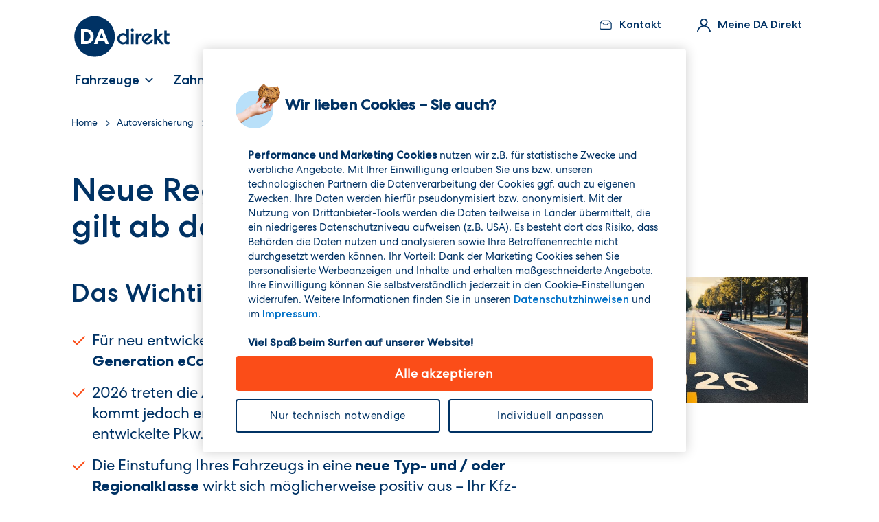

--- FILE ---
content_type: text/html; charset=utf-8
request_url: https://www.da-direkt.de/autoversicherung/ratgeber/neue-regeln-fuer-autofahrer
body_size: 38809
content:
<!DOCTYPE html><html lang="de-de"><head><meta charSet="utf-8"/><meta name="viewport" content="initial-scale=1, width=device-width, height=device-height, viewport-fit=cover"/><meta name="zwp-build" content="6968aa74442ee0335f2e0d70-c62b579dd00cd2a5618658f732433fc85788bcbc"/><link rel="stylesheet" href="https://edge-platform.sitecorecloud.io/v1/files/pages/styles/content-styles.css?sitecoreContextId=5ALUrqSdNx8NQkjIm6qPzl"/><title>Neue Regeln für Autofahrer – das ändert sich 2026</title><link rel="canonical" href="https://www.da-direkt.de/autoversicherung/ratgeber/neue-regeln-fuer-autofahrer"/><link rel="icon" href="https://www.da-direkt.de/zurichinsur200c-zwpdadd1dc-prodf075-c74a/media/project/zurich-headless/dadirekt/android-chrome-512x512.png?sc_lang=de-de"/><meta property="og:image" content="https://www.da-direkt.de/zurichinsur200c-zwpdadd1dc-prodf075-c74a/media/project/zurich-headless/dadirekt/android-chrome-512x512.png?sc_lang=de-de"/><meta property="og:url" content="https://www.da-direkt.de/autoversicherung/ratgeber/neue-regeln-fuer-autofahrer"/><meta name="last-modified" content="20260116T103531Z"/><style>body {
      --color-alert-grayed-out: #bfccd8;
--color-alert-red: #b00020;
--color-alert-verification-green: #2e7d32;
--color-black: #000000;
--color-primary-0: #ffffff;
--color-primary-100: #003264;
--color-primary-25: #bfccd8;
--color-primary-50: #8098b1;
--color-primary-5: #f2f5f7;
--color-primary-80: #335b83;
--color-visual-brand-blue-80: #43adef;
--color-visual-brand-blue: #1498eb;
--color-visual-brand-light-blue-40: #e3f3fd;
--color-visual-brand-light-blue: #b9e0f9;
--color-visual-brand-light-yellow: #fff7cf;
--color-visual-brand-orange-8: #fff2ee;
--color-visual-brand-orange: #FB4D18;
--color-visual-brand-yellow: #ffe45e;
      }</style><meta name="description" content="Neues Notrufsystem, Abgasnormen und Typklassen: Lesen Sie hier, welche neuen Regeln und weiteren Änderungen auf Autofahrer 2026 zukommen."/><meta name="robots" content="index, follow, max-snippet:-1"/><meta property="og:title" content="Neue Regeln für Autofahrer – das ändert sich 2026"/><meta property="og:type" content="website"/><meta property="og:description" content="Neues Notrufsystem, Abgasnormen und Typklassen: Lesen Sie hier, welche neuen Regeln und weiteren Änderungen auf Autofahrer 2026 zukommen."/><meta name="next-head-count" content="16"/><link data-next-font="size-adjust" rel="preconnect" href="/" crossorigin="anonymous"/><script type="application/ld+json" data-nscript="beforeInteractive">{
  "@context": "https://schema.org",
  "@type": "Article",
  "mainEntityOfPage": {
    "@id": "https://www.da-direkt.de/autoversicherung/ratgeber/neue-regeln-fuer-autofahrer"
  },
  "headline": "Neue Regeln für Autofahrer – das ändert sich 2026",
  "image": "https://edge.sitecorecloud.io/zurichinsur200c-zwpdadd1dc-prodf075-c74a/media/project/zurich-headless/dadirekt/website/ratgeber/auto/neue-regeln-2025.jpg?h=797&iar=0&w=1200&sc_lang=de-de",
  "author": {
    "@type": "Organization",
    "name": "DA Direkt"
  },
  "publisher": {
    "@type": "Organization",
    "name": "DA Direkt",
    "logo": {
      "@type": "ImageObject",
      "url": "https://www.da-direkt.de/zurichinsur200c-zwpdadd1dc-prodf075-c74a/media/project/zurich-headless/dadirekt/logo.svg?iar=0"
    }
  },
  "dateCreated": "2025-11-17",
  "datePublished": "2024-12-02",
  "dateModified": "2026-01-16",
  "isAccessibleForFree": true
}</script><link rel="preload" href="/_next/static/css/17f48a15aba0bb82.css" as="style"/><link rel="stylesheet" href="/_next/static/css/17f48a15aba0bb82.css" data-n-g=""/><link rel="preload" href="/_next/static/css/3d38d4a885ab5732.css" as="style"/><link rel="stylesheet" href="/_next/static/css/3d38d4a885ab5732.css" data-n-p=""/><noscript data-n-css=""></noscript><script defer="" nomodule="" src="/_next/static/chunks/polyfills-42372ed130431b0a.js"></script><script src="/_next/static/chunks/webpack-41c8a43f8f87552b.js" defer=""></script><script src="/_next/static/chunks/framework-6d28727e634f0245.js" defer=""></script><script src="/_next/static/chunks/main-e6d7bbc8824388c0.js" defer=""></script><script src="/_next/static/chunks/pages/_app-7c2bb7546b12ca48.js" defer=""></script><script src="/_next/static/chunks/083b48c9-6212e4b881fcd6ac.js" defer=""></script><script src="/_next/static/chunks/f23b7eb1-bbc05dfce727728c.js" defer=""></script><script src="/_next/static/chunks/a3d01b76-b9cf7a3a43abb507.js" defer=""></script><script src="/_next/static/chunks/734-363278f7c0ee4bcf.js" defer=""></script><script src="/_next/static/chunks/719-f81eb073c97e3df0.js" defer=""></script><script src="/_next/static/chunks/509-8a1fd091200fe5eb.js" defer=""></script><script src="/_next/static/chunks/pages/%5B%5B...path%5D%5D-26e7a3860bb4254f.js" defer=""></script><script src="/_next/static/qIPOq5h-Qf_bnYbOiOErV/_buildManifest.js" defer=""></script><script src="/_next/static/qIPOq5h-Qf_bnYbOiOErV/_ssgManifest.js" defer=""></script></head><body><div id="__next"><byoc-registration components="[]" datasources="[]"></byoc-registration><div id="head"><!--$--><!--$--><!--/$--><!--/$--><!--$--><!--$--><!--/$--><!--$--><!--/$--><!--$--><!--/$--><!--$--><!--/$--><!--/$--></div><div id="body-top"><!--$--><!--$--><!--/$--><!--/$--><!--$--><!--$--><!--/$--><!--$--><!--/$--><!--/$--></div><div class="prod-mode da-direkt" id="wrapper" data-g-name="tracking"><header><a class="skip" href="#main-content">Skip to main content</a><div id="header" class="row expanded"><!--$--><!--$--><div class="feat-header h-print-hidden" data-id="{F21DD7C2-E7D4-4D39-95F8-45BFF96F936E}" data-g-name="Header"><div class="row"><div class="feat-header__container-meta column component small-12"><a class="feat-header__logo-link" data-ga-clicklink="logo.header.da-direkt" href="/"><img alt="DA Direkt Logo" loading="lazy" width="140" height="60" decoding="async" data-nimg="1" class="feat-header__logo" style="color:transparent" srcSet="https://www.da-direkt.de/zurichinsur200c-zwpdadd1dc-prodf075-c74a/media/project/zurich-headless/global/logo.svg?iar=0&amp;sc_lang=de-de&amp;w=140 1x, https://www.da-direkt.de/zurichinsur200c-zwpdadd1dc-prodf075-c74a/media/project/zurich-headless/global/logo.svg?iar=0&amp;sc_lang=de-de&amp;w=140 2x" src="https://www.da-direkt.de/zurichinsur200c-zwpdadd1dc-prodf075-c74a/media/project/zurich-headless/global/logo.svg?iar=0&amp;sc_lang=de-de&amp;w=140"/></a><div class="feat-header__rows"><div class="feat-header__meta-item-row"><div class="feat-header__meta-item js-feat-header__item js-feat-header__meta-item"><a href="/kontakt" class="feat-header__meta-item-link" data-ga-clicklink="menuitem.header_metacontact.kontakt"><span class="feat-header__icon feat-header__icon--mailbox"></span><span class="feat-header__meta-item-label">Kontakt</span></a></div><div class="feat-header__meta-item js-feat-header__item js-feat-header__meta-item"><a class="feat-header__meta-item-link js-feat-header__item-link js-feat-header__meta-item-link--my-da" tabindex="0" data-wt-m="menuitem.header_metamyda.meine-da-direkt"><span class="feat-header__icon js-feat-header__icon--my-da feat-header__icon--my-da"></span><span class="feat-header__meta-item-label">Meine DA Direkt</span></a><div class="feat-header__meta-item-body js-feat-header__item-body"><a class="feat-header__close-link js-feat-header__close-link"><svg class="a-icon a-icon--xxs feat-header__close-icon" xmlns="http://www.w3.org/2000/svg"><use xmlns:xlink="http://www.w3.org/1999/xlink" xlink:href="/svg/icons.svg#close" aria-label="Close menu" role="img"></use></svg></a><div class="feat-header__meta-item-content"><p class="feat-header__meta-item-title">Meine DA Direkt</p><div class="feat-header__meta-cta js-feat-header__meta-cta h-bottom-space-s"><a title="" target="" class="a-button btn a-button--primary" data-ga-clicklink="menuitem.header_metamyda.anmelden" href="/meine-da-direkt/da">Anmelden</a></div><div class="feat-header__meta-sub-item-wrapper js-feat-header__meta-sub-item-wrapper h-bottom-space-x4"><a target="" class="feat-header__meta-sub-item feat-header__meta-sub-item--icon feat-header__meta-sub-item--my-da_new" data-ga-clicklink="menuitem.header_metamyda." href="/meine-da-direkt/da/registrieren"><div class="feat-header__meta-sub-item-content"><span class="feat-header__meta-sub-item-label">Registrieren</span></div></a><a title="" class="feat-header__meta-sub-item feat-header__meta-sub-item--icon feat-header__meta-sub-item--info" data-ga-clicklink="menuitem.header_metamyda." href="/meine-da-direkt/vorteile"><div class="feat-header__meta-sub-item-content"><span class="feat-header__meta-sub-item-label">Vorteile Meine DA Direkt</span></div></a><span class="feat-header__meta-sub-item-divider"></span><a title="" target="" class="feat-header__meta-sub-item feat-header__meta-sub-item--icon feat-header__meta-sub-item--tooth" data-ga-clicklink="menuitem.header_metamyda." href="/zahnzusatzversicherung/kundenkonto"><div class="feat-header__meta-sub-item-content"><span class="feat-header__meta-sub-item-label">Kundenkonto Zahnzusatz</span></div></a><a title="" target="" class="feat-header__meta-sub-item feat-header__meta-sub-item--icon feat-header__meta-sub-item--new-health" data-ga-clicklink="menuitem.header_metamyda." href="/krankenzusatzversicherung/kundenkonto"><div class="feat-header__meta-sub-item-content"><span class="feat-header__meta-sub-item-label">Kundenkonto Krankenzusatz</span></div></a><a title="" target="" class="feat-header__meta-sub-item feat-header__meta-sub-item--icon feat-header__meta-sub-item--animal" data-ga-clicklink="menuitem.header_metamyda." href="/tierversicherung/kundenkonto"><div class="feat-header__meta-sub-item-content"><span class="feat-header__meta-sub-item-label">Kundenkonto Tierkranken</span></div></a></div></div></div></div><div class="feat-header__meta-item feat-header__meta-item--burger js-feat-header__item"><a class="feat-header__meta-item-link js-feat-header__meta-item-link--burger" rel="noopener" data-wt-m="burger.header.burger-icon"><svg class="a-icon a-icon--xxs " xmlns="http://www.w3.org/2000/svg"><use xmlns:xlink="http://www.w3.org/1999/xlink" xlink:href="/svg/icons.svg#burger" aria-label="Open menu" role="img"></use></svg></a></div></div></div></div><div class="feat-header__container-main column component small-12"><div class="feat-header__main-item-row js-feat-header__main-item-row"><a class="feat-header__close-link js-feat-header__close-link"><svg class="a-icon a-icon--xxs feat-header__close-icon" xmlns="http://www.w3.org/2000/svg"><use xmlns:xlink="http://www.w3.org/1999/xlink" xlink:href="/svg/icons.svg#close" aria-label="Close menu" role="img"></use></svg></a><div class="feat-header__main-scrollable js-feat-header__main-scrollable"><div class="feat-header__main-item-content js-feat-header__main-item-content"><div class="feat-header__main-item js-feat-header__item"><span class="feat-header__main-item-link js-feat-header__item-link" role="link" data-wt-m="menuitem.header_mainitems.fahrzeuge" tabindex="0"><span class="feat-header__main-item-label">Fahrzeuge</span></span><div class="feat-header__main-item-body js-feat-header__item-body"><a title="" target="" class="feat-header__sub-item" data-ga-clicklink="menuitem.header_mainitems.autoversicherung" href="/autoversicherung">Autoversicherung</a><a title="" target="" class="feat-header__sub-item" data-ga-clicklink="menuitem.header_mainitems.elektroautoversicherung" href="/elektroauto-versicherung">Elektroautoversicherung</a><a title="" target="" class="feat-header__sub-item" data-ga-clicklink="menuitem.header_mainitems.zweitwagenversicherung" href="/zweitwagenversicherung">Zweitwagenversicherung</a><a title="" target="" class="feat-header__sub-item" data-ga-clicklink="menuitem.header_mainitems.motorradversicherung" href="/motorradversicherung">Motorradversicherung</a><a title="" target="" class="feat-header__sub-item" data-ga-clicklink="menuitem.header_mainitems.leichtkraftradversicherung" href="/leichtkraftrad-versicherung">Leichtkraftradversicherung</a><a title="" target="" class="feat-header__sub-item" data-ga-clicklink="menuitem.header_mainitems.rollerversicherung" href="/roller-versicherung">Rollerversicherung</a><a title="" target="" class="feat-header__sub-item" data-ga-clicklink="menuitem.header_mainitems.wohnmobilversicherung" href="/wohnmobil-versicherung">Wohnmobilversicherung</a><a title="" target="" class="feat-header__sub-item" data-ga-clicklink="menuitem.header_mainitems.wohnwagenversicherung" href="/wohnwagen-versicherung">Wohnwagenversicherung</a><a title="" target="" class="feat-header__sub-item" data-ga-clicklink="menuitem.header_mainitems.anhängerversicherung" href="/anhaenger-versicherung">Anhängerversicherung</a><span class="feat-header__sub-item-divider"></span><a title="" target="" class="feat-header__sub-item" data-ga-clicklink="menuitem.header_mainitems.alle-kfz-versicherungen" href="/kfz-versicherung">Alle Kfz-Versicherungen</a><a title="" target="" class="feat-header__sub-item" data-ga-clicklink="menuitem.header_mainitems.kfz-versicherungen-empfehlen" href="/kfz-versicherung/empfehlen">Kfz-Versicherungen empfehlen</a></div></div><div class="feat-header__main-item js-feat-header__item"><span class="feat-header__main-item-link js-feat-header__item-link" role="link" data-wt-m="menuitem.header_mainitems.zahn" tabindex="0"><span class="feat-header__main-item-label">Zahn</span></span><div class="feat-header__main-item-body js-feat-header__item-body"><a title="" target="" class="feat-header__sub-item" data-ga-clicklink="menuitem.header_mainitems.zahnzusatzversicherung" href="/zahnzusatzversicherung">Zahnzusatzversicherung</a><a title="" target="" class="feat-header__sub-item" data-badge="NEU" data-ga-clicklink="menuitem.header_mainitems.zahnversicherung-für-kinder" href="/zahnversicherung-fuer-kinder">Zahnversicherung für Kinder</a><a title="" target="" class="feat-header__sub-item" data-ga-clicklink="menuitem.header_mainitems.zahnversicherung-mit-soforthilfe" href="/zahnzusatzversicherung-sofort">Zahnversicherung mit Soforthilfe</a><span class="feat-header__sub-item-divider"></span><a title="" target="" class="feat-header__sub-item" data-ga-clicklink="menuitem.header_mainitems.passenden-tarif-finden" href="/zahnzusatzversicherung/angebot/tarif-finden">Passenden Tarif finden</a><a title="" target="" class="feat-header__sub-item" data-ga-clicklink="menuitem.header_mainitems.zahnzusatzversicherung-empfehlen" href="/zahnzusatzversicherung/empfehlen">Zahnzusatzversicherung empfehlen</a></div></div><div class="feat-header__main-item js-feat-header__item"><span class="feat-header__main-item-link js-feat-header__item-link" role="link" data-wt-m="menuitem.header_mainitems.gesundheit" tabindex="0"><span class="feat-header__main-item-label">Gesundheit</span></span><div class="feat-header__main-item-body js-feat-header__item-body"><a title="" target="" class="feat-header__sub-item" data-ga-clicklink="menuitem.header_mainitems.krankenzusatzversicherung" href="/krankenzusatzversicherung">Krankenzusatzversicherung</a><span class="feat-header__sub-item-divider"></span><a title="" target="" class="feat-header__sub-item" data-ga-clicklink="menuitem.header_mainitems.krankenzusatzversicherung-empfehlen" href="/krankenzusatzversicherung/empfehlen">Krankenzusatzversicherung empfehlen</a></div></div><div class="feat-header__main-item js-feat-header__item"><span class="feat-header__main-item-link js-feat-header__item-link" role="link" data-wt-m="menuitem.header_mainitems.haustiere" tabindex="0"><span class="feat-header__main-item-label feat-header__main-item-label--tag-snap-right" data-badge="NEU">Haustiere</span></span><div class="feat-header__main-item-body js-feat-header__item-body"><a title="" target="" class="feat-header__sub-item feat-header__sub-item--tag-snap-right" data-badge="NEU" data-ga-clicklink="menuitem.header_mainitems.hunde-op-versicherung" href="/hunde-op-versicherung">Hunde-OP-Versicherung</a><a title="" target="" class="feat-header__sub-item" data-ga-clicklink="menuitem.header_mainitems.hundekrankenversicherung" href="/hundekrankenversicherung">Hundekrankenversicherung</a><span class="feat-header__sub-item-divider"></span><a title="" target="" class="feat-header__sub-item" data-ga-clicklink="menuitem.header_mainitems.katzenkrankenversicherung" href="/katzenkrankenversicherung">Katzenkrankenversicherung</a><span class="feat-header__sub-item-divider"></span><a title="" target="" class="feat-header__sub-item" data-ga-clicklink="menuitem.header_mainitems.tierhalter-haftpflicht" href="/haftpflichtversicherung/tierhalter-haftpflicht">Tierhalter-Haftpflicht</a><span class="feat-header__sub-item-divider"></span><a title="" target="" class="feat-header__sub-item" data-ga-clicklink="menuitem.header_mainitems.alle-tierversicherungen" href="/tierversicherung">Alle Tierversicherungen</a><a title="" target="" class="feat-header__sub-item" data-ga-clicklink="menuitem.header_mainitems.tierkrankenversicherung-empfehlen" href="/tierversicherung/empfehlen">Tierkrankenversicherung empfehlen</a></div></div><div class="feat-header__main-item js-feat-header__item"><span class="feat-header__main-item-link js-feat-header__item-link" role="link" data-wt-m="menuitem.header_mainitems.haus-&amp;-familie" tabindex="0"><span class="feat-header__main-item-label">Haus &amp; Familie</span></span><div class="feat-header__main-item-body js-feat-header__item-body"><a title="" target="" class="feat-header__sub-item" data-ga-clicklink="menuitem.header_mainitems.haftpflichtversicherung" href="/haftpflichtversicherung">Haftpflichtversicherung</a><a title="" target="" class="feat-header__sub-item" data-ga-clicklink="menuitem.header_mainitems.hausratversicherung" href="/hausratversicherung">Hausratversicherung</a><a title="" target="" class="feat-header__sub-item" data-ga-clicklink="menuitem.header_mainitems.rechtsschutzversicherung" href="/rechtsschutzversicherung">Rechtsschutzversicherung</a><a title="" target="" class="feat-header__sub-item" data-ga-clicklink="menuitem.header_mainitems.unfallversicherung" href="/unfallversicherung">Unfallversicherung</a><span class="feat-header__sub-item-divider"></span><a title="" target="" class="feat-header__sub-item" data-ga-clicklink="menuitem.header_mainitems.haftpflicht-wechselservice" href="/haftpflichtversicherung/haftpflicht-wechseln">Haftpflicht Wechselservice</a></div></div><div class="feat-header__main-item js-feat-header__item"><span class="feat-header__main-item-link js-feat-header__item-link" role="link" data-wt-m="menuitem.header_mainitems.hilfe-&amp;-services" tabindex="0"><span class="feat-header__main-item-label">Hilfe &amp; Services</span></span><div class="feat-header__main-item-body js-feat-header__item-body"><a title="" target="" class="feat-header__sub-item" data-ga-clicklink="menuitem.header_mainitems.empfehler-programm" href="/empfehlen">Empfehler-Programm</a><a title="" target="" class="feat-header__sub-item" data-ga-clicklink="menuitem.header_mainitems.schadenservice" href="/schadenservice">Schadenservice</a><a title="" class="feat-header__sub-item" data-ga-clicklink="menuitem.header_mainitems.vertragsservice" href="/vertragsservice">Vertragsservice</a><a title="" class="feat-header__sub-item" data-ga-clicklink="menuitem.header_mainitems.ratgeber" href="/ratgeber">Ratgeber</a><a title="" class="feat-header__sub-item" data-ga-clicklink="menuitem.header_mainitems.versicherungsrechner" href="/versicherungsrechner">Versicherungsrechner</a><a title="" target="" class="feat-header__sub-item" data-ga-clicklink="menuitem.header_mainitems.newsletter" href="/newsletter">Newsletter</a><span class="feat-header__sub-item-divider"></span><a title="" target="" class="feat-header__sub-item" data-ga-clicklink="menuitem.header_mainitems.alle-services" href="/service">Alle Services</a></div></div></div></div></div></div><div class="feat-header__click-area js-feat-header__click-area"></div></div></div><!--/$--><!--/$--></div></header><main id="main-content"><div id="content" class="row expanded"><!--$--><!--$--><div class="component da-page-section column breadcrumb-outer"><div class="component-content"><div class="row h-bottom-space-m"><div class="column"><div class="component breadcrumb navigation-title"><div class="component-content"><nav><ol><li class="breadcrumb-item home"><div class="navigation-title field-navigationtitle"><a href="/" title="Home" data-ga-clicklink="link.breadcrumb-navigation.home"><span>Home</span></a></div><span class="separator"></span></li><li class="breadcrumb-item"><div class="navigation-title field-navigationtitle"><a href="/autoversicherung" title="Autoversicherung" data-ga-clicklink="link.breadcrumb-navigation.autoversicherung"><span>Autoversicherung</span></a></div><span class="separator"></span></li><li class="breadcrumb-item"><div class="navigation-title field-navigationtitle"><a href="/autoversicherung/ratgeber" title="Ratgeber" data-ga-clicklink="link.breadcrumb-navigation.ratgeber"><span>Ratgeber</span></a></div><span class="separator"></span></li><li class="breadcrumb-item last"><div class="navigation-title field-navigationtitle"><a href="/autoversicherung/ratgeber/neue-regeln-fuer-autofahrer" title="Neue Regeln für Autofahrer – das ändert sich 2026" data-ga-clicklink="link.breadcrumb-navigation.neue-regeln-für-autofahrer-–-das-ändert-sich-2026"><span>Neue Regeln für Autofahrer – das ändert sich 2026</span></a></div></li></ol></nav></div></div></div></div></div></div><!--/$--><!--/$--><!--$--><div class="component da-stage da-stage--subtitle link-button link-button--primary column small-12  " data-ga-component-name="stage" data-ga-impressions-track="2.autoversicherung.0.0.monatlich.kraftfahrzeug."><div class="component-content"><div class="row"><div class="column small-12 medium-10 component rich-text"><div class="component-content"><h1 class="a-title a-title--h1 field-headline">Neue Regeln für Autofahrer 2026 – das gilt ab dem neuen Jahr</h1></div></div></div><div class="row"><div class="h-grid-layout__column column small-12 medium-4 medium-push-8 component image h-display-sm-none"><div class="field-image"><picture><source media="(min-width: 670px)" width="1195" height="655" srcSet="https://www.da-direkt.de/zurichinsur200c-zwpdadd1dc-prodf075-c74a/media/project/zurich-headless/dadirekt/website/ratgeber/auto/ratgeberbilder---kfz-neue-regeln.png?h=655&amp;iar=0&amp;w=1195"/><img src="https://www.da-direkt.de/zurichinsur200c-zwpdadd1dc-prodf075-c74a/media/project/zurich-headless/dadirekt/website/ratgeber/auto/ratgeberbilder---kfz-neue-regeln.png?h=655&amp;iar=0&amp;w=1195" width="1195" height="655" alt="DA Direkt Ratgeber Neue Regeln fue Autofahrer: Strasse mit der Jahreszahl 2026" loading="eager" fetchPriority="high"/></picture></div></div><div class="h-grid-layout__column column small-12 medium-8 medium-pull-4 component rich-text"><div class="component-content"><h2 class="field-subheadline">Das Wichtigste in Kürze</h2><div class="component image h-display-md-up-none"><div class="field-image"><picture><source media="(min-width: 670px)" width="1195" height="655" srcSet="https://www.da-direkt.de/zurichinsur200c-zwpdadd1dc-prodf075-c74a/media/project/zurich-headless/dadirekt/website/ratgeber/auto/ratgeberbilder---kfz-neue-regeln.png?h=655&amp;iar=0&amp;w=1195"/><img src="https://www.da-direkt.de/zurichinsur200c-zwpdadd1dc-prodf075-c74a/media/project/zurich-headless/dadirekt/website/ratgeber/auto/ratgeberbilder---kfz-neue-regeln.png?h=655&amp;iar=0&amp;w=1195" width="1195" height="655" alt="DA Direkt Ratgeber Neue Regeln fue Autofahrer: Strasse mit der Jahreszahl 2026" loading="eager" fetchPriority="high"/></picture></div></div><div class="field-content"><ul class="a-checklist a-checklist--big">
    <li>
    <p>F&uuml;r neu entwickelte Autos wird das <strong>Notrufsystem Next Generation eCall Pflicht</strong> &ndash; ab 2027 auch f&uuml;r alle Neuwagen.</p>
    </li>
    <li>
    <p>2026 treten die <strong>Abgasnormen Euro 6e und 7</strong> in Kraft. Euro 7 kommt jedoch erst im November und zun&auml;chst nur f&uuml;r neu entwickelte Pkw.</p>
    </li>
    <li>
    <p>Die Einstufung Ihres Fahrzeugs in eine <strong>neue Typ- und / oder Regionalklasse</strong> wirkt sich m&ouml;glicherweise positiv aus &ndash; Ihr Kfz-Versicherungsbeitrag k&ouml;nnte im neuen Jahr sinken.</p>
    </li>
</ul></div></div></div></div></div></div><!--/$--><!--$--><div class="component da-page-section link-button column  h-wrapper-space-bottom-l"><div class="component-content"><div class="row h-bottom-space-m"><div class="column"><!--$--><div class="feat-teaser-anchor-list h-bg-light column" data-g-name="TeaserAnchorList" data-chevron-icon="true"><h3 class="feat-teaser-anchor-list__headline">Themen in diesem Ratgeber:</h3></div><!--/$--></div></div></div></div><!--/$--><!--$--><div class="component anchor column"><div class="component-content"><span id="aenderungen" class="js-teaser-anchor-list__item field-title">Diese Änderungen und neuen Regeln erwarten Autofahrer</span></div></div><!--/$--><!--$--><div class="component da-page-section link-button column  h-wrapper-space-bottom-l"><div class="component-content"><div class="row h-bottom-space-l"><div class="da-page-section__text column small-12 medium-10 component rich-text "><div class="component-content"><h2 class="field-title">Diese Änderungen und neuen Regeln erwarten Autofahrer</h2><div class="field-content field-text"><p><strong>Neues Notrufsystem f&uuml;r Neuwagen, ge&auml;nderte Typ- und Regionalklassen der Kfz-Versicherung und Zahlungsweise der KFZ-Steuer: </strong>Auch zum Jahreswechsel 2025/26 kommen einige Neuerungen und &Auml;nderungen auf Pkw-Halter zu. In diesem Ratgeber verraten wir Ihnen,<strong> welche neuen Regeln Autofahrer 2026 erwarten</strong>&nbsp;- und wie sich diese <strong>finanziell auswirken</strong>.</p>
<h3>Next Generation eCall - neues Notrufsystem f&uuml;rs Auto</h3>
<p><strong>Einsatzkr&auml;fte schnellstm&ouml;glich &uuml;ber einen Unfall informieren </strong>&ndash; das ist die Aufgabe des Notrufsystems Next Generation eCall. Ab 2026 m&uuml;ssen es Pkw- und Transporter-Hersteller in neu entwickelte Fahrzeuge einbauen. Ein Jahr sp&auml;ter wird Next Generation eCall auch f&uuml;r alle Neuwagen Pflicht.&nbsp;<br />
<br />
Wie sein Vorg&auml;nger eCall <strong>w&auml;hlt das System automatisch 112 und sendet wichtige Fahrzeugdaten an die Einsatzkr&auml;fte</strong>. Im Gegensatz zum bisherigen Notrufsystem funktioniert Next Generation eCall auch &uuml;ber 4G und 5G &ndash; die <strong>Daten lassen sich schneller und stabiler &uuml;bertragen</strong>.</p></div></div></div></div></div></div><!--/$--><!--$--><div class="component anchor column"><div class="component-content"><span id="thg-quote" class="js-teaser-anchor-list__item field-title">THG-Quote 2026 für Besitzer von Elektroautos</span></div></div><!--/$--><!--$--><div class="component da-page-section link-button column  h-wrapper-space-bottom-l"><div class="component-content"><div class="row h-bottom-space-l"><div class="da-page-section__text column small-12 medium-10 component rich-text "><div class="component-content"><h2 class="field-title">THG-Quote 2026 für Besitzer von Elektroautos</h2><div class="field-content field-text">Auch im Jahr 2026 k&ouml;nnen Sie <strong>die CO<sub>2</sub>-Einsparungen Ihres Elektroautos im Stra&szlig;enverkehr an Unternehmen verkaufen</strong>, die viele Schadstoffe aussto&szlig;en. Die Bundesregierung unterst&uuml;tzt auch im neuen Jahr die <a href="/elektroauto-versicherung/ratgeber/thg-quote-verkaufen" data-ga-clicklink="link.basicpagesection.treibhausgasminderungsquote-(thg-quote)">Treibhausgasminderungsquote (THG-Quote)</a>, um den Aussto&szlig; von CO<sub>2</sub> zu reduzieren und den Vertrieb von E-Autos zu f&ouml;rdern. Ihre THG-Pr&auml;mie f&uuml;r 2026 m&uuml;ssen Sie bis <strong>10. November 2026</strong>&nbsp;<strong>beantragen</strong>. Einmal im Jahr folgt dann die Auszahlung. F&uuml;r Privatpersonen sind die Einnahmen daraus nicht steuerpflichtig.</div></div></div></div></div></div><!--/$--><!--$--><div class="component da-page-section link-button column  h-bg-light link-button--primary h-wrapper-space-bottom-l h-wrapper-space-top-l"><div class="component-content"><div class="row h-bottom-space-l"><div class="da-page-section__text column small-12 medium-10 component rich-text medium-centered position-center"><div class="component-content"><div class="field-content field-text">Auch 2026 sicher unterwegs und bestens gesch&uuml;tzt &ndash; mit den DA Direkt Autoversicherungen</div><div class="da-page-section__button-container"><div class="button-wrapper-default field-uppercalltoaction"><a target="" data-ga-clicklink="cta.page-section.jetzt-auto-versichern" href="/autoversicherung">Jetzt Auto versichern</a></div></div></div></div></div></div></div><!--/$--><!--$--><div class="component anchor column"><div class="component-content"><span id="hauptuntersuchung" class="js-teaser-anchor-list__item field-title">Blaue TÜV-Plakette: Hauptuntersuchung wird 2026 fällig</span></div></div><!--/$--><!--$--><div class="component da-page-section link-button column  h-wrapper-space-bottom-l h-wrapper-space-top-l"><div class="component-content"><div class="row h-bottom-space-l"><div class="da-page-section__text column small-12 medium-10 component rich-text "><div class="component-content"><h2 class="field-title">Blaue TÜV-Plakette: Hauptuntersuchung steht 2026 an</h2><div class="field-content field-text"><p>Klebt aktuell eine <strong>blaue&nbsp;HU-Plakette</strong> auf Ihrem hinteren Kennzeichen, <strong>ist 2026 die <a href="/autoversicherung/ratgeber/hauptuntersuchung" data-ga-clicklink="link.basicpagesection.hauptuntersuchung-(hu)">Hauptuntersuchung (HU)</a>&nbsp;f&uuml;r Ihr Fahrzeug bei T&Uuml;V, DEKRA oder GT&Uuml; f&auml;llig</strong>. Eine kleine Ziffer am oberen Rand der Plakette verr&auml;t den Monat, in dem Sie sp&auml;testens in die Pr&uuml;fwerkstatt fahren m&uuml;ssen.&nbsp;</p>
<p>Besteht Ihr Fahrzeug alle Aspekte des Tests, erh&auml;lt es 2026 eine <strong>T&Uuml;V-Plakette in brauner Farbe</strong> auf dem Nummernschild. Diese ist bis <strong>2028 g&uuml;ltig</strong>. Wenn Sie sich einen Neuwagen kaufen, m&uuml;ssen Sie erst nach drei Jahren, also 2029, erneut zum T&Uuml;V.</p>
<p><strong>Wichtig zu wissen:</strong> Verpassen Sie den Termin zur Hauptuntersuchung, m&uuml;ssen Sie mit einem Bu&szlig;geld rechnen.&nbsp;<strong><br />
&bull;<span> </span></strong><span>&nbsp;</span>&Uuml;berziehen Sie mit Ihrem Pkw den T&Uuml;V um zwei bis vier Monate, zahlen Sie ein <strong>Bu&szlig;geld in H&ouml;he von 15 Euro.&nbsp;<br />
&bull;<span> </span></strong>Haben Sie den HU-Termin um vier bis acht Monate vers&auml;umt, ist ein <strong>Bu&szlig;geld von 25 Euro f&auml;llig.&nbsp;<br />
&bull;<span> </span></strong>Sind Sie mehr als acht Monate zu sp&auml;t dran, steigt das<strong> Bu&szlig;geld auf 60 Euro</strong> und Sie bekommen <strong>einen Punkt in Flensburg.</strong></p>
<p><strong>&Uuml;brigens:</strong> Alles Wissenswerte zum T&Uuml;V-Check erfahren Sie in unserem Ratgeber zur Hauptuntersuchung. Wie Sie die T&Uuml;V-Plakette richtig lesen, steht <a href="/autoversicherung/ratgeber/hauptuntersuchung" data-ga-clicklink="link.basicpagesection.hier">hier</a>.</p></div></div></div></div></div></div><!--/$--><!--$--><div class="component anchor column"><div class="component-content"><span id="abgasnorm" class="js-teaser-anchor-list__item field-title">Neue Abgasnormen: Euro 6e und Euro 7</span></div></div><!--/$--><!--$--><div class="component da-page-section link-button column  h-wrapper-space-bottom-l"><div class="component-content"><div class="row h-bottom-space-l"><div class="da-page-section__text column small-12 medium-10 component rich-text "><div class="component-content"><h2 class="field-title">Neue Abgasnormen: Euro 6e und Euro 7</h2><div class="field-content field-text"><p>Zu den neuen Regeln z&auml;hlen in der EU 2026 auch gleich zwei neue Abgasnormen f&uuml;r Autofahrer:</p>
<ul>
    <li><strong>Die angepasste Euro 6e gilt ab dem 1. Januar 2026: </strong>Hier &auml;ndert sich die Temperatur, bei der die Stra&szlig;entests gefahren werden. Die Grenzwerte der Abgasnorm m&uuml;ssen dann innerhalb eines gr&ouml;&szlig;eren Temperaturrahmens gelten.</li>
    <li><strong>Ab dem 29. November 2026 wird die Euro 7</strong> f&uuml;r neu entwickelte Pkws g&uuml;ltig - damit will die EU-Kommission die Emissions&uuml;berwachung neu regulieren. Erstmals wird dann auch Feinstaub und Abriebpartikel durch Bremsen und Reifen erhoben. Au&szlig;erdem bringt die Norm erstmals Mindestwerte hinsichtlich der <strong>Haltbarkeit von Antriebsbatterien</strong>. F&uuml;r Elektroautos und Plug-in-Hybriden. Ab November 2027 ist die Euro-7-Norm dann f&uuml;r alle Autos mit Neuzulassung g&uuml;ltig - egal, ob Dieselfahrzeug, Benziner oder Elektroauto.</li>
</ul></div></div></div></div></div></div><!--/$--><!--$--><div class="component anchor column"><div class="component-content"><span id="neue-typklassen" class="js-teaser-anchor-list__item field-title">Neue Typklassen 2026 in der Kfz-Versicherung</span></div></div><!--/$--><!--$--><div class="component da-page-section link-button column  h-wrapper-space-bottom-l"><div class="component-content"><div class="row h-bottom-space-l"><div class="da-page-section__text column small-12 medium-10 component rich-text "><div class="component-content"><h2 class="field-title">Neue Typklassen 2026 in der Kfz-Versicherung</h2><div class="field-content field-text"><p>Die Typklasse eines Fahrzeugs ist zur Berechnung Ihres Kfz-Versicherungsbeitrags wichtig. Sie ist ein&nbsp;<strong>statistischer Wert, der sich aus der Unfall- und Schadenbilanz eines Automodells ergibt. </strong>Diesen ermitteln Experten jedes Jahr neu.</p>
<p>Der Wert liegt je nach Art der Versicherung (Haftpflicht, Teil- oder Vollkaskoversicherung) <strong>zwischen 10 und 34</strong>. Je niedriger die Typklasse ist, umso geringer fallen meist die Kfz-Beitr&auml;ge aus.</p>
<p>Im Oktober 2025 hat der <a rel="noopener noreferrer" href="https://www.gdv.de/gdv" target="_blank" data-ga-clicklink="link.basicpagesection.gesamtverband-der-deutschen-versicherungswirtschaft-(gdv)">Gesamtverband der Deutschen Versicherungswirtschaft (GDV)</a> die Kfz-Typklassen f&uuml;r 2026 ver&ouml;ffentlicht. Daraus erfolgen folgende &Auml;nderungen f&uuml;r die Kfz-Haftpflicht:</p>
<ul>
    <li><strong>F&uuml;r etwa 5,9 Millionen Fahrzeuge </strong>gilt eine h&ouml;here Typklasse als bisher.</li>
    <li><strong>Rund 4,5 Millionen Autos </strong>fallen in eine niedrigere Typklasse.</li>
    <li><strong>F&uuml;r rund 32 Millionen Autobesitzer</strong> bleibt die Typklasse ihres Fahrzeugs gleich.</li>
</ul>
<p>Weitere Informationen zu den <a href="/autoversicherung/ratgeber/kfz-typklassen" data-ga-clicklink="link.basicpagesection.neuen-typklassen-2026">neuen Typklassen 2026</a>&nbsp;und wie sie sich auf den Beitrag der Kfz-Versicherung auswirken, lesen Sie in unserem Ratgeber.</p></div></div></div></div></div></div><!--/$--><!--$--><div class="component anchor column"><div class="component-content"><span id="neue-regionalklassen" class="js-teaser-anchor-list__item field-title">Neue Regionalklassen 2026: Änderungen beim Versicherungsbeitrag</span></div></div><!--/$--><!--$--><div class="component da-page-section link-button column  h-wrapper-space-bottom-l"><div class="component-content"><div class="row h-bottom-space-l"><div class="da-page-section__text column small-12 medium-10 component rich-text "><div class="component-content"><h2 class="field-title">Neue Regionalklassen 2026: Änderungen beim Versicherungsbeitrag</h2><div class="field-content field-text"><p>Ähnlich wie die Typklasse kann auch die Regionalklasse zu Preisunterschieden bei der Kfz-Versicherung führen. Sie <strong>spiegelt die Unfall- und Schadensbilanz in Ihrer Region wider</strong> und wird jährlich angepasst. Der Wert liegt <strong>zwischen 1 und 16</strong> – je nach Art der Versicherung (Haftpflicht, Teilkasko oder Vollkasko).</p>
<p>Bei der Haftpflichtversicherung wirken sich die neuen Regionalklassen für 2026 wie folgt aus:</p>
<ul>
    <li><strong>Etwa 5,3 Millionen Fahrzeughalter</strong> profitieren von einer günstigeren Einstufung.</li>
    <li><strong>Rund 5,0 Millionen Fahrzeuge </strong>landen in einer höheren Regionalklasse.</li>
    <li><strong>Für circa 32,1 Millionen Versicherte</strong> ändert sich die Regionalklasse nicht.</li>
</ul>
<p><strong>Übrigens:</strong> Ihre Regionalklasse ermitteln Sie ganz einfach über die <a rel="noopener noreferrer" href="https://www.dieversicherer.de/versicherer/auto/regionalklassen-abfrage" target="_blank" data-ga-clicklink="link.basicpagesection.website-des gesamtverband-der-deutschen-versicherungswirtschaft-e.v.">Website des Gesamtverband der Deutschen Versicherungswirtschaft e.V.</a>.</p></div></div></div></div></div></div><!--/$--><!--$--><div class="component anchor column"><div class="component-content"><span id="fuehrerschein-umtauschen-jahrgang" class="js-teaser-anchor-list__item field-title">Führerschein umtauschen</span></div></div><!--/$--><!--$--><div class="component da-page-section link-button column  h-wrapper-space-bottom-l"><div class="component-content"><div class="row h-bottom-space-l"><div class="da-page-section__text column small-12 medium-10 component rich-text "><div class="component-content"><h2 class="field-title">Führerscheintausch: Diese Dokumente sind 2026 dran</h2><div class="field-content field-text"><p>Wenn Sie noch einen alten rosafarbenen oder grauen F&uuml;hrerschein besitzen, m&uuml;ssen Sie ihn in den kommenden Jahren umtauschen. Sie erhalten daf&uuml;r <strong>einen neuen, f&auml;lschungssicheren EU-F&uuml;hrerschein im Scheckkarten-Format.</strong>&nbsp;Auch wenn Sie eine Scheckkarten-Fahrerlaubnis haben, die <strong>vor dem 19. Januar 2013</strong> ausgestellt wurde, m&uuml;ssen Sie diese erneuern.</p>
<p>Der <a href="/autoversicherung/ratgeber/fuehrerschein-umschreiben-lassen" data-ga-clicklink="link.basicpagesection.umtausch-des-alten-f&uuml;hrerscheins">Umtausch des alten F&uuml;hrerscheins</a>&nbsp;findet stufenweise statt und ist an bestimmte Fristen gebunden.</p>
<ul>
    <li>Haben Sie<strong> Ihre Fahrerlaubnis zwischen 1999 und 2001 bekommen,</strong> k&ouml;nnen Sie<strong> bis 19.01.2026</strong> das neue Dokument beantragen.</li>
    <li>Hat Ihnen die Beh&ouml;rde das Dokument <strong>zwischen 2002 und 2004</strong> ausgestellt, haben Sie daf&uuml;r<strong> bis zum 19.01.2027 </strong>Zeit.</li>
</ul>
<p>Ihr neuer EU-F&uuml;hrerschein ist <strong>15 Jahre lang g&uuml;ltig</strong>. Danach m&uuml;ssen Sie das Dokument erneut beantragen. Die Kosten f&uuml;r den F&uuml;hrerscheintausch liegen bei 25 Euro.</p>
<p><strong>Wichtig zu wissen: </strong>Vers&auml;umen Sie die Frist zum F&uuml;hrerschein-Umtausch und werden von der Polizei angehalten, kommt ein <strong>Verwarnungsgeld von 10 Euro</strong> auf Sie zu.</p></div></div></div></div></div></div><!--/$--><!--$--><div class="component anchor column"><div class="component-content"><span id="erhoehung-co2-steuer" class="js-teaser-anchor-list__item field-title">Erhöhung der CO2-Steuer 2026 für Autos und andere Kraftfahrzeuge</span></div></div><!--/$--><!--$--><div class="component da-page-section link-button column  h-wrapper-space-bottom-l"><div class="component-content"><div class="row h-bottom-space-l"><div class="da-page-section__text column small-12 medium-10 component rich-text "><div class="component-content"><h2 class="field-title">Erhöhung der CO2-Steuer 2026 für Autos und andere Kraftfahrzeuge</h2><div class="field-content field-text"><p>Ab Januar 2026 tritt die <strong>n&auml;chste Stufe der CO<sub>2</sub>-Steuer</strong> in Kraft. Der konkrete <strong>Preis pro Tonne ausgesto&szlig;enem CO<sub>2</sub> steht noch nicht fest - bewegt sich aber im Rahmen von 55 bis 65 Euro</strong>. Das macht sich auch an der Zapfs&auml;ule bemerkbar. Benzin und Diesel verteuern sich 2026 jeweils um mehrere Cent pro Liter.</p>
<p><strong>Tipp: </strong><a href="/autoversicherung/ratgeber/tank-tipps" data-ga-clicklink="link.basicpagesection.wie-sie-trotzdem-beim-tanken-geld-sparen">Wie Sie trotzdem beim Tanken Geld sparen</a>, lesen Sie in unserem Ratgeber.</p></div></div></div></div></div></div><!--/$--><!--$--><div class="component anchor column"><div class="component-content"><span id="vignetten-oesterreich-schweiz" class="js-teaser-anchor-list__item field-title">Neue Vignetten in Österreich und der Schweiz</span></div></div><!--/$--><!--$--><div class="component da-page-section link-button column  h-wrapper-space-bottom-l"><div class="component-content"><div class="row h-bottom-space-l"><div class="da-page-section__text column small-12 medium-10 component rich-text "><div class="component-content"><h2 class="field-title">Neue Vignetten in Österreich und der Schweiz</h2><div class="field-content field-text"><p>Aufgepasst, &Ouml;sterreich- und Schweiz-Urlauber: Es gibt neue Vignetten und die Maut wird 2026 etwas teurer. Die <strong>Jahresvignette f&uuml;r &Ouml;sterreich in Feuerrot</strong>&nbsp;gilt bereits ab Dezember 2025. Der als Pickerl bekannte Aufkleber ist bis Januar 2027 g&uuml;ltig. Mit den neuen Vignetten steigen auch die Mautgeb&uuml;hren f&uuml;r Pkw:</p>
<ul>
    <li>Die <strong>Jahresvignette</strong> kostet <strong>106,80 Euro</strong> (bisher 103,80 Euro).</li>
    <li>Die <strong>Zwei-Monats-Vignette</strong> erhalten Sie f&uuml;r <strong>32,00 Euro </strong>(bisher 31,10 Euro).</li>
    <li>Die<strong> 10-Tagesvignette</strong> gibt es f&uuml;r <strong>12,80 Euro</strong> (bisher 12,40 Euro).</li>
    <li>Die <strong>Tagesvignette</strong> ist nur digital erh&auml;ltlich; Sie zahlen <strong>9,60 Euro</strong> daf&uuml;r (bisher 9,30 Euro).</li>
</ul>
<p>Die <strong>neue Jahresvignette f&uuml;r die Schweiz</strong> ist ab Dezember 2025 14 Monate lang g&uuml;ltig. Sie kostet wie im Vorjahr <strong>40 Schweizer Franken</strong> (das sind rund 43 Euro).&nbsp;Bestellen Sie &uuml;ber einen Anbieter wie den ADAC kommen evtl. ein paar Euro an Service-Kosten hinzu.</p></div></div></div></div></div></div><!--/$--><!--$--><div class="component anchor column"><div class="component-content"><span id="ende-ratenzahlung" class="js-teaser-anchor-list__item field-title">Ende der Ratenzahlung bei der Kfz-Steuer</span></div></div><!--/$--><!--$--><div class="component da-page-section link-button column  h-wrapper-space-bottom-l"><div class="component-content"><div class="row h-bottom-space-l"><div class="da-page-section__text column small-12 medium-10 component rich-text "><div class="component-content"><h2 class="field-title">Ende der Ratenzahlung bei der Kfz-Steuer</h2><div class="field-content field-text">Ab 2026 ist es <strong>nicht mehr m&ouml;glich, Ihre Kfz-Steuer in Raten zu bezahlen</strong>. Das bedeutet: Sie m&uuml;ssen die Summe auf einmal &uuml;berweisen. Zum F&auml;lligkeitstag entrichten Sie die Kfz-Steuer als Vorauszahlung f&uuml;r das gesamte Jahr. Der F&auml;lligkeitstag liegt normalerweise im Anmeldemonat Ihres Wagens.</div></div></div></div></div></div><!--/$--><!--$--><div class="component anchor column"><div class="component-content"><span id="elektroauto-steuerfrei" class="js-teaser-anchor-list__item field-title">Elektroautos auch ab 2026 noch steuerfrei</span></div></div><!--/$--><!--$--><div class="component da-page-section link-button column  h-wrapper-space-bottom-l"><div class="component-content"><div class="row h-bottom-space-l"><div class="da-page-section__text column small-12 medium-10 component rich-text "><div class="component-content"><h2 class="field-title">Elektroautos auch ab 2026 noch steuerfrei</h2><div class="field-content field-text">Auch f&uuml;r Besitzer von E-Autos gibt es 2026 einige Neuerungen. So soll die <strong>staatliche Kaufpr&auml;mie </strong>zur&uuml;ckkommen &ndash; allerdings in ge&auml;nderter Form. Wie diese genau aussehen soll, stand bis Redaktionsschluss noch nicht fest. Klar ist nur, dass vor allem Haushalte mit mittlerem und niederem Einkommen entlastet werden sollen.<br />
<br />
Au&szlig;erdem wird die <strong>Befreiung rein elektrischer Fahrzeuge von der Kfz-Steuer bis 2035 verl&auml;ngert</strong>. Das hei&szlig;t: Jedes Fahrzeug ist ab dem Erstzulassungsdatum bis zu zehn Jahre steuerfrei. Ab dem elften Zulassungsjahr wird die Kfz-Steuer nach dem zul&auml;ssigen Gesamtgewicht des Wagens berechnet.<br />
<br />
Auch im n&auml;chsten Jahr lohnt sich also ein Elektrofahrzeug. Welche Vorteile neben den genannten finanziellen F&ouml;rderma&szlig;nahmen existieren, lesen Sie im Ratgeber <a href="/elektroauto-versicherung/ratgeber/vorteile-elektroauto" data-ga-clicklink="link.basicpagesection.&bdquo;vorteile-mit-elektroauto&ldquo;">&bdquo;Vorteile mit Elektroauto&ldquo;</a>.</div></div></div></div></div></div><!--/$--><!--$--><div class="component anchor column"><div class="component-content"><span id="fragen-und-antworten" class="js-teaser-anchor-list__item field-title">Häufige Fragen und Antworten zu den Änderungen und neuen Regeln für Autofahrer 2026</span></div></div><!--/$--><!--$--><div class="component da-page-section link-button column  "><div class="component-content"><div class="row h-bottom-space-l"><div class="da-page-section__text column small-12 medium-10 component rich-text "><div class="component-content"><h2 class="field-title">Häufige Fragen und Antworten zu den Änderungen und neuen Regeln für Autofahrer 2026</h2><div class="field-content field-text"><h3>Was &auml;ndert sich 2026 f&uuml;r Autofahrer?</h3>
<p>Im Jahr 2026 kommen unter anderem die folgenden &Auml;nderungen und neuen Regeln auf Sie als Autofahrer zu:</p>
<ul>
    <li>Ein <strong>verbessertes Notrufsystem</strong> wird f&uuml;r neu entwickelte Fahrzeuge Pflicht.</li>
    <li><strong>Zwei neue Abgasnormen</strong> treten in Kraft.</li>
    <li><strong>Typ- und Regionalklassen</strong> einiger Fahrzeuge &auml;ndern sich.</li>
    <li>Die <strong>CO<sub>2</sub>-Steuer steigt weiter</strong> &ndash; das bedeutet auch h&ouml;here Treibstoffpreise.</li>
    <li>Die <strong>Ratenzahlung bei der Kfz-Steuer</strong> wird abgeschafft.</li>
    <li>F&uuml;r Besucher in der Schweiz und in &Ouml;sterreich gibt es <strong>neue Vignetten</strong>.</li>
</ul>
<h3>Wo findet der F&uuml;hrerschein-Umtausch statt?</h3>
<p><strong>Bei Ihrer &ouml;rtlichen Fahrerlaubnisbeh&ouml;rde</strong> k&ouml;nnen Sie das Dokument umschreiben lassen &ndash; also je nach Wohnort <strong>im Landratsamt, in der Ordnungsbeh&ouml;rde oder im Stra&szlig;enverkehrsamt.</strong></p>
<h3>F&uuml;hrerschein-Umtausch: Was brauche ich daf&uuml;r?</h3>
<p>Um Ihre Fahrerlaubnis umschreiben zu lassen, ben&ouml;tigen Sie:&nbsp;</p>
<ul>
    <li>Ihren Ausweis oder Reisepass</li>
    <li>ein biometrisches Passfoto</li>
    <li>Ihren bisherigen F&uuml;hrerschein</li>
</ul>
<h3>Ich habe eine blaue T&Uuml;V-Plakette - f&uuml;r welches Jahr muss ich meine HU planen?</h3>
<p><strong>2026 </strong>steht bei Ihrem Fahrzeug eine Hauptuntersuchung an.</p>
<h3>
Werden Autoversicherungen 2026 teurer?
</h3>
<p>Hierauf gibt es <strong>keine pauschale Antwort</strong> &ndash; denn diese h&auml;ngt unter anderem von Ihrer Versicherungsgesellschaft, Ihrer Regionalklasse und der Typklasse Ihres Wagens ab.
Ist letztere gesunken, wird Ihre Versicherung m&ouml;glicherweise sogar g&uuml;nstiger.
</p>
<h3>Wie hoch ist die CO<sub>2</sub> Steuer ab 2026?
</h3>
<p>Der genaue Preis ist noch nicht definiert &ndash; wird sich jedoch <strong>im Rahmen von 55 bis 65 Euro pro Tonne CO<sub>2</sub> </strong>bewegen.
<h3>
Wird Benzin 2026 teurer?</h3>
Nachdem 2026 die CO2-Steuer steigt, <strong>nimmt auch der Benzinpreis um mehrere Cent pro Liter zu.</strong>
</p>
<h3>Wann kommt die Abgasnorm Euro 7?
</h3>
<p><strong>F&uuml;r neu entwickelte Fahrzeuge</strong> gilt die Euro-7-Norm <strong>ab dem 29. November 2026</strong>. F&uuml;r alle neu zugelassenen Wagen gilt sie <strong>ein Jahr sp&auml;ter.&nbsp;&nbsp;</strong></p></div></div></div></div></div></div><!--/$--><!--$--><div class="component column h-wrapper-space-bottom-l h-wrapper-space-top-l"><div class="component-content"><div class="row"><div class="column"><p class="feat-author-info">Angelika Dick, 16.01.2026</p></div></div></div></div><!--/$--><!--$--><div class="component da-text-image link-button column  link-button--primary h-wrapper-space-bottom-l" data-ga-component-name="text-image" data-ga-impressions-track="2.autoversicherung.0.0.monatlich.kraftfahrzeug."><div class="component-content"><div class="row"><div class="h-grid-layout__column column component image small-12 medium-4 medium-push-8"><picture><source media="(min-width: 670px)" width="1000" height="667" srcSet="https://www.da-direkt.de/zurichinsur200c-zwpdadd1dc-prodf075-c74a/media/project/zurich-headless/dadirekt/website/kfz/auto-keyvisuals/stoerer-gutscheine/beste-kfz-versicherung-15-prozent-rabatt.png?h=667&amp;iar=0&amp;w=1000&amp;sc_lang=de-de"/><img src="https://www.da-direkt.de/zurichinsur200c-zwpdadd1dc-prodf075-c74a/media/project/zurich-headless/dadirekt/website/kfz/auto-keyvisuals/stoerer-gutscheine/beste-kfz-versicherung-15-prozent-rabatt.png?h=667&amp;iar=0&amp;w=1000&amp;sc_lang=de-de" width="1000" height="667" alt="Lächelnder Mann neben einem gelben Auto und einem orangen 15 % Prozent Rabatt Störer" loading="lazy"/></picture></div><div class="h-grid-layout__column  column component rich-text small-12 medium-8 medium-pull-4"><div class="component-content"><h2 class="field-headline">Unsere günstige Autoversicherung​</h2><div class="field-content field-content"><ul class="a-checklist">
    <li>
    <p><strong>Ausgezeichneter Kfz-Versicherer</strong> mit Top-Bewertung<sup>2</sup></p>
    </li>
    <li>
    <p>
    <strong>24/7 Schadenservice</strong> pers&ouml;nlich und online&nbsp;   </p>
    </li>
    <li>
    <p><strong>Besten Schutz sichern</strong> und bis zu 47 % sparen<sup>3</sup></p>
    </li>
</ul>
<p>Profitieren Sie dauerhaft von&nbsp;<strong>15 %&nbsp;Rabatt&nbsp;</strong>bei Ihrer Kfz-Versicherung. Einfach bei Abschluss den Aktionscode<sup>1</sup>&nbsp;<strong>Bonus15&nbsp;<sup></sup></strong>einl&ouml;sen&nbsp;-<strong> nur noch bis 26. Januar</strong><strong>!</strong></p></div><div class="da-text-image__ctas"><div class="button-wrapper-default field-calltoaction"><a href="https://www.da-direkt.de/kfz-versichern/tarifrechner" target="" data-ga-cart-track="2.autoversicherung.0.0.monatlich.kraftfahrzeug." data-da-link-type="cta" data-ga-clicklink="cta.text-image.beitrag-berechnen">Beitrag berechnen</a></div></div></div></div></div></div></div><!--/$--><!--$--><div class="component da-page-section link-button column  h-wrapper-space-bottom-l"><div class="component-content"><div class="row small-up-1 medium-up-2 h-flex-wrapper h-reset-bottom-space-block-grid h-bottom-space-m"><div class="column column-block"><!--$--><div class="component da-teaser component promo link-button absolute-bottom-link h-bg-light state-promo--has-color-helper promo--justify-box" data-ga-component-name="teaser"><div class="component-content"><div class="promo-text h-grid-layout__column"><h3 class="field-title "><div>Meist gelesene Ratgeber</div></h3><div class="field-content field-promotext "><ul class="a-link-list">
    <li><a href="/autoversicherung/ratgeber/evb-nummer" data-ga-clicklink="link.teaser.evb-nummer:-der-elektronische-versicherungsnachweis">eVB-Nummer: der elektronische Versicherungsnachweis</a></li>
    <li><a href="/autoversicherung/ratgeber/sf-klasse-uebertragen" data-ga-clicklink="link.teaser.schadenfreiheitsklasse-übertragen">Schadenfreiheitsklasse übertragen</a></li>
    <li><a href="/autoversicherung/ratgeber/rabattschutz" data-ga-clicklink="link.teaser.rabattschutz-und-rabattretter">Rabattschutz und Rabattretter</a></li>
    <li><a href="/autoversicherung/ratgeber/auto-abmelden" data-ga-clicklink="link.teaser.auto-abmelden:-unterlagen-und-kosten">Auto abmelden: Unterlagen und Kosten</a></li>
    <li><a href="/elektroauto-versicherung/ratgeber/e-kennzeichen" data-ga-clicklink="link.teaser.alle-fakten-zum-e-kennzeichen">Alle Fakten zum E-Kennzeichen</a></li>
</ul></div></div></div></div><!--/$--></div><div class="column column-block"><!--$--><div class="component da-teaser component promo link-button absolute-bottom-link h-bg-light state-promo--has-color-helper promo--justify-box" data-ga-component-name="teaser" data-ga-impressions-track="3.motorradversicherung.0.0.null.kraftfahrzeug."><div class="component-content"><div class="promo-text h-grid-layout__column"><h3 class="field-title "><div>Unsere Motorradversicherungen</div></h3><div class="field-content field-promotext "><ul class="a-link-list">
    <li><a href="/motorradversicherung" data-ga-clicklink="link.teaser.unsere-g&uuml;nstige-motorradversicherung">Unsere g&uuml;nstige Motorradversicherung</a></li>
    <li><a href="/wohnmobil-versicherung" data-ga-clicklink="link.teaser.wohnmobile-umfassend-absichern">Wohnmobile umfassend absichern</a></li>
    <li><a href="/leichtkraftrad-versicherung" data-ga-clicklink="link.teaser.leichtkraftradversicherung-f&uuml;r-einsteiger">Leichtkraftradversicherung f&uuml;r Einsteiger</a></li>
    <li><a href="/anhaenger-versicherung" data-ga-clicklink="link.teaser.versicherung-f&uuml;r-alle-anh&auml;nger">Versicherung f&uuml;r alle Anh&auml;nger</a></li>
    <li><a href="/roller-versicherung" data-ga-clicklink="link.teaser.die-rollerversicherung-von-da-direkt">Die Rollerversicherung von DA Direkt</a></li>
</ul></div></div></div></div><!--/$--></div></div></div></div><!--/$--><!--$--><div class="component da-page-section link-button column  h-wrapper-space-bottom-l"><div class="component-content"><div class="row small-up-1 medium-up-2 h-flex-wrapper h-reset-bottom-space-block-grid h-bottom-space-m"><div class="column column-block"><!--$--><div class="component da-teaser component promo link-button absolute-bottom-link h-bg-light state-promo--has-color-helper promo--justify-box" data-ga-component-name="teaser" data-ga-impressions-track="2.autoversicherung.0.0.monatlich.kraftfahrzeug."><div class="component-content"><div class="promo-text h-grid-layout__column"><h3 class="field-title "><div>Neueste Ratgeber</div></h3><div class="field-content field-promotext "><ul class="a-link-list">
    <li><a href="/autoversicherung/ratgeber/dashcam-auto" data-ga-clicklink="link.teaser.dashcam-im-auto---im-ausland-teilweise-verboten">Dashcam im Auto - im Ausland teilweise verboten</a></li>
    <li><a href="/elektroauto-versicherung/ratgeber/vw-id" data-ga-clicklink="link.teaser.alle-informationen-zur-vw-id-baureihe">Alle Informationen zur VW ID-Baureihe</a></li>
    <li><a href="/autoversicherung/ratgeber/scheibenwischwasser-nachfuellen" data-ga-clicklink="link.teaser.tipps-f&uuml;rs-scheibenwaschwasser">Tipps f&uuml;rs Scheibenwaschwasser</a></li>
    <li><a href="/autoversicherung/ratgeber/rettungskarte" data-ga-clicklink="link.teaser.rettungskarte-im-auto">Rettungskarte im Auto</a></li>
    <li><a href="/autoversicherung/ratgeber/autokorso-em-2024" data-ga-clicklink="link.teaser.autokorso-und-autoschmuck">Autokorso und Autoschmuck</a></li>
</ul></div></div></div></div><!--/$--></div><div class="column column-block"><!--$--><div class="component da-teaser component promo link-button absolute-bottom-link h-bg-light state-promo--has-color-helper promo--justify-box" data-ga-component-name="teaser"><div class="component-content"><div class="promo-text h-grid-layout__column"><h3 class="field-title "><div>Unsere Services</div></h3><div class="field-content field-promotext "><ul class="a-link-list">
    <li><a href="/schadenservice/autoschaden" data-ga-clicklink="link.teaser.schadenservice-auto">Schadenservice Auto</a></li>
    <li><a href="/schadenservice" data-ga-clicklink="link.teaser.schadenservices">Schadenservices</a></li>
    <li><a href="/schadenservice/autoschaden/hagelschaden" data-ga-clicklink="link.teaser.hagelschaden-melden">Hagelschaden melden</a></li>
    <li><a href="/vertragsservice" data-ga-clicklink="link.teaser.vertragsservice-kfz">Vertragsservice Kfz</a></li>
    <li><span data-teams="true" dir="ltr" class="ui-provider a b c d e f g h i j k l m n o p q r s t u v w x y z ab ac ae af ag ah ai aj ak"><a href="/vertragsservice/digitale-schadenkarte" data-ga-clicklink="link.teaser.digitale-schadenkarte---alle-daten-griffbereit">Digitale Schadenkarte - alle Daten griffbereit</a></span></li>
</ul></div></div></div></div><!--/$--></div></div></div></div><!--/$--><!--$--><div class="component da-page-section link-button column  h-bg-light h-wrapper-space-bottom-l h-wrapper-space-top-l"><div class="component-content"><div class="row h-bottom-space-m"><div class="column"><!--$--><div class="component accordion"><div class="component-content"><div data-open-multiple="false"><ul class="items"><!--$--><li class="item " data-openingindex="0"><div role="button" tabindex="0" class="toggle-header js-sxa-accordion__toggle-header" aria-expanded="false" id="accordion-header:Regab6:" aria-controls="accordion-body:Regab6:" data-wt-m="panel.accordion_field-heading.1&amp;nbsp;teilnahmebedingungen-für-den-rabatt"><div class="label"><div class="component content column"><div class="component-content"><div class="field-heading js-sxa-accordion__field-heading"><div><sup>1&nbsp;</sup>Teilnahmebedingungen für den Rabatt</div></div></div></div></div></div><div class="toggle-content" role="region" aria-labelledby="accordion-header:Regab6:" aria-hidden="true"><div class="component content column"><div class="component-content"><div class="field-content"><div class="ck-content">
<p>Wenn Sie im Aktionszeitraum eine Kfz-Versicherung f&uuml;r einen Pkw online bei DA Direkt abschlie&szlig;en, erhalten Sie mit dem gegenst&auml;ndlichen Aktionscode f&uuml;r die gesamte Vertragslaufzeit einen Rabatt in H&ouml;he von 15 % auf den Beitrag der von Ihnen gew&auml;hlten Kfz-Versicherung.</p>
</div></div></div></div></div></li><!--/$--><!--$--><li class="item " data-openingindex="1"><div role="button" tabindex="0" class="toggle-header js-sxa-accordion__toggle-header" aria-expanded="false" id="accordion-header:Rmgab6:" aria-controls="accordion-body:Rmgab6:" data-wt-m="panel.accordion_field-heading.2&amp;nbsp;magazin-€uro:-beliebtester-kfz-direktversicherer"><div class="label"><div class="component content column"><div class="component-content"><div class="field-heading js-sxa-accordion__field-heading"><div><sup>2</sup>&nbsp;Magazin €uro: Beliebtester Kfz-Direktversicherer</div></div></div></div></div></div><div class="toggle-content" role="region" aria-labelledby="accordion-header:Rmgab6:" aria-hidden="true"><div class="component content column"><div class="component-content"><div class="field-content"><div class="ck-content"><p>Gemeinsam mit €uro analysierte das Sozialwissenschaftliche Institut (SWI) relevante Online-Beiträge zu den einzelnen Kfz-Versicherern auf Social-Media-Plattformen, Blogs und Bewertungsportalen. ​DA Direkt wurde mit der Bewertung „TOP“ ausgezeichnet (85,8 von 100 Punkten) und zählt damit zu den beliebtesten Kfz-Versicherern (Service- und Direktversicherer). ​Quelle: €uro Ausgabe 09/2025</p></div></div></div></div></div></li><!--/$--><!--$--><li class="item " data-openingindex="2"><div role="button" tabindex="0" class="toggle-header js-sxa-accordion__toggle-header" aria-expanded="false" id="accordion-header:Rugab6:" aria-controls="accordion-body:Rugab6:" data-wt-m="panel.accordion_field-heading.3&amp;nbsp;wettbewerbsvergleich-für-ihre-autoversicherung"><div class="label"><div class="component content column"><div class="component-content"><div class="field-heading js-sxa-accordion__field-heading"><div><sup>3</sup>&nbsp;Wettbewerbsvergleich für Ihre Autoversicherung</div></div></div></div></div></div><div class="toggle-content" role="region" aria-labelledby="accordion-header:Rugab6:" aria-hidden="true"><div class="component content column"><div class="component-content"><div class="field-content"><p><strong>M&ouml;gliche Beitragsersparnis im Vergleich zum Wettbewerb von DA Direkt Deutsche Allgemeine Versicherung AG mit ausgew&auml;hlten Versicherungsanbietern (klassische sowie Direktversicherer) im folgenden Beispielfall:</strong><br />
<br />
Beitragsvergleich für einen VW Passat Variant 2.0 TSI, Erstzulassung: 18.01.2025, Zulassung auf den Fahrzeughalter: 04.07.2025, PLZ Halter: 77736, Fahrleistung: 16.000 km/Jahr, Abstellplatz: Straße, Halter Versicherungsnehmer, Fahrer: Versicherungsnehmer (46) und Partner (44), SF-Klasse KH/VK: SF28/SF28, Selbstbeteiligung TK/VK: 150/500 Euro, keine Vorschäden, Zahlweise: Jährlich per Lastschrift, ohne Werkstattbindung, Versicherungsbeginn: 01.01.2026. <br />
Die Tarife können sich in weiteren einzelnen Leistungsmerkmalen unterscheiden. Quelle NAFI GmbH - Angebote der Anbieter: Stand 20.10.2025.</p></div></div></div></div></li><!--/$--></ul></div></div></div><!--/$--></div></div></div></div><!--/$--></div></main><footer class="h-bg-brand-primary-80"><div id="footer" class="row expanded"><!--$--><!--$--><div class="component footer h-print-hidden"><div class="component-content"><div class="column h-bg-brand-primary-100 h-vert-wrapper-space-l col-small-12"><div class="row"><div class="column small-12 medium-6 large-3"><!--$--><div class="component link-list col-12"><div class="component-content"><h3>Versicherungen</h3><ul><li class="item0 odd first"><div class="field-link"><span data-wt-m="maskedlink.footer_link-list.1234" data-masked-url="/kfz-versicherung" tabindex="0">Kfz-Versicherung</span></div></li><li class="item1 even"><div class="field-link"><span data-wt-m="maskedlink.footer_link-list.1234" data-masked-url="/autoversicherung" tabindex="0">Autoversicherung</span></div></li><li class="item2 odd"><div class="field-link"><span data-wt-m="maskedlink.footer_link-list.1234" data-masked-url="/elektroauto-versicherung" tabindex="0">Elektroautoversicherung</span></div></li><li class="item3 even"><div class="field-link"><span data-wt-m="maskedlink.footer_link-list.1234" data-masked-url="/krankenzusatzversicherung" tabindex="0">Krankenzusatzversicherung</span></div></li><li class="item4 odd"><div class="field-link"><span data-wt-m="maskedlink.footer_link-list.1234" data-masked-url="/zahnzusatzversicherung" tabindex="0">Zahnzusatzversicherung</span></div></li><li class="item5 even"><div class="field-link"><span data-wt-m="maskedlink.footer_link-list.1234" data-masked-url="/zahnzusatzversicherung-sofort" tabindex="0">Zahnzusatzversicherung mit Soforthilfe</span></div></li><li class="item6 odd"><div class="field-link"><span data-wt-m="maskedlink.footer_link-list.1234" data-masked-url="/hunde-op-versicherung" tabindex="0">Hunde-OP-Versicherung</span></div></li><li class="item7 even"><div class="field-link"><span data-wt-m="maskedlink.footer_link-list.1234" data-masked-url="/hundekrankenversicherung" tabindex="0">Hundekrankenversicherung</span></div></li><li class="item8 odd"><div class="field-link"><span data-wt-m="maskedlink.footer_link-list.1234" data-masked-url="/katzenkrankenversicherung" tabindex="0">Katzenkrankenversicherung</span></div></li><li class="item9 even"><div class="field-link"><span data-wt-m="maskedlink.footer_link-list.1234" data-masked-url="/rechtsschutzversicherung" tabindex="0">Rechtsschutzversicherung</span></div></li><li class="item10 odd"><div class="field-link"><span data-wt-m="maskedlink.footer_link-list.1234" data-masked-url="/haftpflichtversicherung" tabindex="0">Haftpflichtversicherung</span></div></li><li class="item11 even"><div class="field-link"><span data-wt-m="maskedlink.footer_link-list.1234" data-masked-url="/hausratversicherung" tabindex="0">Hausratsversicherung</span></div></li><li class="item12 odd  last"><div class="field-link"><span data-wt-m="maskedlink.footer_link-list.1234" data-masked-url="/unfallversicherung" tabindex="0">Unfallversicherung</span></div></li></ul></div></div><!--/$--></div><div class="column small-12 medium-6 large-3"><!--$--><div class="component link-list col-12"><div class="component-content"><h3>Schaden</h3><ul><li class="item0 odd first"><div class="field-link"><span data-wt-m="maskedlink.footer_link-list.1234" data-masked-url="/schadenservice/autoschaden" tabindex="0">Autoschaden melden</span></div></li><li class="item1 even"><div class="field-link"><span data-wt-m="maskedlink.footer_link-list.1234" data-masked-url="/schadenservice/motorradschaden-melden" tabindex="0">Motorradschaden melden</span></div></li><li class="item2 odd"><div class="field-link"><span data-wt-m="maskedlink.footer_link-list.1234" data-masked-url="/schadenservice/zahnzusatzversicherung" tabindex="0">Zahnarztrechnung einreichen</span></div></li><li class="item3 even"><div class="field-link"><span data-wt-m="maskedlink.footer_link-list.1234" data-masked-url="/schadenservice/tierkrankenversicherung" tabindex="0">Tierarztrechnung einreichen</span></div></li><li class="item4 odd  last"><div class="field-link"><span data-wt-m="maskedlink.footer_link-list.1234" data-masked-url="/schadenservice" tabindex="0">Alle Schadenservices</span></div></li></ul></div></div><!--/$--><!--$--><div class="component link-list col-12"><div class="component-content"><h3>Weitere Services</h3><ul><li class="item0 odd first"><div class="field-link"><span data-wt-m="maskedlink.footer_link-list.1234" data-masked-url="/autoversicherung/ratgeber/kfz-versicherung-wechseln" tabindex="0">Kfz-Versicherung wechseln</span></div></li><li class="item1 even"><div class="field-link"><span data-wt-m="maskedlink.footer_link-list.1234" data-masked-url="/zahnzusatzversicherung/wechselservice" tabindex="0">Zahnzusatz-Wechselservice</span></div></li><li class="item2 odd"><div class="field-link"><span data-wt-m="maskedlink.footer_link-list.1234" data-masked-url="/zahnzusatzversicherung/dentolo-zahnaerzte-finden" tabindex="0">Netzwerk-Zahnarzt finden</span></div></li><li class="item3 even  last"><div class="field-link"><span data-wt-m="maskedlink.footer_link-list.1234" data-masked-url="/autoversicherung/ratgeber/evb-nummer" tabindex="0">eVB Nummer beantragen</span></div></li></ul></div></div><!--/$--></div><div class="column small-12 medium-6 large-3"><!--$--><div class="component link-list col-12"><div class="component-content"><h3>Tarifrechner</h3><ul><li class="item0 odd first"><div class="field-link"><span data-wt-m="maskedlink.footer_link-list.1234" data-masked-url="https://www.da-direkt.de/kfz-versichern/tarifrechner" tabindex="0">Autoversicherung berechnen</span></div></li><li class="item1 even"><div class="field-link"><span data-wt-m="maskedlink.footer_link-list.1234" data-masked-url="https://www.da-direkt.de/motorrad-versichern/tarifrechner" tabindex="0">Motorradversicherung berechnen</span></div></li><li class="item2 odd"><div class="field-link"><span data-wt-m="maskedlink.footer_link-list.1234" data-masked-url="/krankenzusatzversicherung/tarifrechner/premium-plus" tabindex="0">Krankenzusatzversicherung berechnen</span></div></li><li class="item3 even"><div class="field-link"><span data-wt-m="maskedlink.footer_link-list.1234" data-masked-url="/zahnzusatzversicherung#tariftabelle1" tabindex="0">Zahnzusatzversicherung berechnen</span></div></li><li class="item4 odd"><div class="field-link"><span data-wt-m="maskedlink.footer_link-list.1234" data-masked-url="/zahnzusatzversicherung-sofort/tarifrechner" tabindex="0">Zahnzusatzversicherung mit Soforthilfe berechnen</span></div></li><li class="item5 even"><div class="field-link"><span data-wt-m="maskedlink.footer_link-list.1234" data-masked-url="/hunde-op-versicherung#tariftabelle" tabindex="0">Hunde-OP-Versicherung berechnen</span></div></li><li class="item6 odd"><div class="field-link"><span data-wt-m="maskedlink.footer_link-list.1234" data-masked-url="/hundekrankenversicherung#tariftabelle" tabindex="0">Hundekrankenversicherung berechnen</span></div></li><li class="item7 even  last"><div class="field-link"><span data-wt-m="maskedlink.footer_link-list.1234" data-masked-url="/katzenkrankenversicherung#tariftabelle" tabindex="0">Katzenkrankenversicherung berechnen</span></div></li></ul></div></div><!--/$--><!--$--><div class="component link-list col-12"><div class="component-content"><h3>Ratgeber</h3><ul><li class="item0 odd first"><div class="field-link"><span data-wt-m="maskedlink.footer_link-list.1234" data-masked-url="/autoversicherung/ratgeber" tabindex="0">Ratgeber Autoversicherung</span></div></li><li class="item1 even"><div class="field-link"><span data-wt-m="maskedlink.footer_link-list.1234" data-masked-url="/krankenzusatzversicherung/ratgeber" tabindex="0">Ratgeber Krankenzusatzversicherung</span></div></li><li class="item2 odd"><div class="field-link"><span data-wt-m="maskedlink.footer_link-list.1234" data-masked-url="/zahnzusatzversicherung/ratgeber" tabindex="0">Ratgeber Zahngesundheit</span></div></li><li class="item3 even"><div class="field-link"><span data-wt-m="maskedlink.footer_link-list.1234" data-masked-url="/hundekrankenversicherung/ratgeber" tabindex="0">Ratgeber Hundekrankenversicherung</span></div></li><li class="item4 odd"><div class="field-link"><span data-wt-m="maskedlink.footer_link-list.1234" data-masked-url="/katzenkrankenversicherung/ratgeber" tabindex="0">Ratgeber Katzenkrankenversicherung</span></div></li><li class="item5 even"><div class="field-link"><span data-wt-m="maskedlink.footer_link-list.1234" data-masked-url="/hausratversicherung/ratgeber" tabindex="0">Ratgeber Haus &amp; Familie</span></div></li><li class="item6 odd  last"><div class="field-link"><span data-wt-m="maskedlink.footer_link-list.1234" data-masked-url="/unfallversicherung/ratgeber" tabindex="0">Ratgeber Service</span></div></li></ul></div></div><!--/$--></div><div class="column small-12 medium-6 large-3"><!--$--><div class="component link-list col-12"><div class="component-content"><h3>DA Direkt</h3><ul><li class="item0 odd first"><div class="field-link"><span data-wt-m="maskedlink.footer_link-list.1234" data-masked-url="/unternehmen" tabindex="0">Unternehmen</span></div></li><li class="item1 even"><div class="field-link"><span data-wt-m="maskedlink.footer_link-list.1234" data-masked-url="/erfahrungen-testbewertungen" tabindex="0">Testsieger und Auszeichnungen</span></div></li><li class="item2 odd"><div class="field-link"><span data-wt-m="maskedlink.footer_link-list.1234" data-masked-url="/nachhaltigkeit" tabindex="0">Nachhaltigkeit</span></div></li><li class="item3 even"><div class="field-link"><span data-wt-m="maskedlink.footer_link-list.1234" data-masked-url="/engagement" tabindex="0">Soziales Engagement</span></div></li><li class="item4 odd"><div class="field-link"><span data-wt-m="maskedlink.footer_link-list.1234" data-masked-url="https://www.zurich.de/de-de/ueber-uns/unternehmen/werte-und-verantwortung/informationen-fuer-lieferanten" tabindex="0">Verhaltenskodex für Lieferanten</span></div></li><li class="item5 even"><div class="field-link"><span data-wt-m="maskedlink.footer_link-list.1234" data-masked-url="/karriere" tabindex="0">Karriere</span></div></li><li class="item6 odd"><div class="field-link"><span data-wt-m="maskedlink.footer_link-list.1234" data-masked-url="/presse" tabindex="0">Presse</span></div></li><li class="item7 even"><div class="field-link"><span data-wt-m="maskedlink.footer_link-list.1234" data-masked-url="/affiliate-programm" tabindex="0">Vertriebspartner werden</span></div></li><li class="item8 odd"><div class="field-link"><span data-wt-m="maskedlink.footer_link-list.1234" data-masked-url="/empfehlen?source=Footer" tabindex="0">DA Direkt empfehlen</span></div></li><li class="item9 even  last"><div class="field-link"><span data-wt-m="maskedlink.footer_link-list.1234" data-masked-url="/newsletter" tabindex="0">Newsletter</span></div></li></ul></div></div><!--/$--><!--$--><div class="component da-social link-list list-vertical"><div class="component-content"><ul><li class="item0 odd first"><div class="field-link field-image"><a href="https://www.facebook.com/dadirekt/" target="_blank" rel="noopener noreferrer"><img alt="Facebook Profil der DA Direkt Versicherung" loading="lazy" width="36" height="36" decoding="async" data-nimg="1" style="color:transparent" srcSet="https://www.da-direkt.de/zurichinsur200c-zwpdadd1dc-prodf075-c74a/media/project/zurich-headless/global/facebook_outline.png?iar=0&amp;sc_lang=de-de&amp;w=80 1x" src="https://www.da-direkt.de/zurichinsur200c-zwpdadd1dc-prodf075-c74a/media/project/zurich-headless/global/facebook_outline.png?iar=0&amp;sc_lang=de-de&amp;w=80"/></a></div></li><li class="item1 even"><div class="field-link field-image"><a href="https://www.instagram.com/dadirekt/" target="_blank" rel="noopener noreferrer"><img alt="Instagram" loading="lazy" width="36" height="36" decoding="async" data-nimg="1" style="color:transparent" srcSet="https://www.da-direkt.de/zurichinsur200c-zwpdadd1dc-prodf075-c74a/media/project/zurich-headless/dadirekt/website/icons/instagram_outline.png?iar=0&amp;sc_lang=de-de&amp;w=80 1x" src="https://www.da-direkt.de/zurichinsur200c-zwpdadd1dc-prodf075-c74a/media/project/zurich-headless/dadirekt/website/icons/instagram_outline.png?iar=0&amp;sc_lang=de-de&amp;w=80"/></a></div></li><li class="item2 odd  last"><div class="field-link field-image"><a href="https://www.youtube.com/user/dadirektversicherung" target="_blank" rel="noopener noreferrer"><img alt="YouTube Konto der DA Direkt Versicherung" loading="lazy" width="36" height="36" decoding="async" data-nimg="1" style="color:transparent" srcSet="https://www.da-direkt.de/zurichinsur200c-zwpdadd1dc-prodf075-c74a/media/project/zurich-headless/global/youtube_outline.png?iar=0&amp;sc_lang=de-de&amp;w=80 1x" src="https://www.da-direkt.de/zurichinsur200c-zwpdadd1dc-prodf075-c74a/media/project/zurich-headless/global/youtube_outline.png?iar=0&amp;sc_lang=de-de&amp;w=80"/></a></div></li></ul></div></div><!--/$--></div></div></div><div class="column h-vert-wrapper-space-xs col-small-12"><div class="row"><div class="column small-12"><!--$--><div class="component link-list col-12 list-vertical link-list--extended-margin-left"><div class="component-content"><ul><li class="item0 odd first"><div class="field-link"><span data-wt-m="maskedlink.footer_link-list.1234" data-masked-url="/kontakt" tabindex="0">Kontakt</span></div></li><li class="item1 even"><div class="field-link"><span data-wt-m="maskedlink.footer_link-list.1234" data-masked-url="/impressum" tabindex="0">Impressum</span></div></li><li class="item2 odd"><div class="field-link"><span data-wt-m="maskedlink.footer_link-list.1234" data-masked-url="/datenschutz/hinweise-zur-datenverarbeitung" tabindex="0">Hinweise zur Datenverarbeitung</span></div></li><li class="item3 even"><div class="field-link"><span data-wt-m="maskedlink.footer_link-list.1234" data-masked-url="/datenschutz/cookies-webanalyse" tabindex="0">Cookie-Einstellungen</span></div></li><li class="item4 odd"><div class="field-link"><span data-wt-m="maskedlink.footer_link-list.1234" data-masked-url="/nutzungsbedingungen" tabindex="0">Nutzungsbedingungen</span></div></li><li class="item5 even"><div class="field-link"><span data-wt-m="maskedlink.footer_link-list.1234" data-masked-url="/erklaerung-zur-barrierefreiheit" tabindex="0">Barrierefreiheit</span></div></li><li class="item6 odd  last"><div class="field-link"><span data-wt-m="maskedlink.footer_link-list.1234" data-masked-url="http://" tabindex="0">© 2026</span></div></li></ul></div></div><!--/$--></div></div></div></div></div><!--/$--><!--/$--></div></footer></div><div id="body-bottom"></div><div id="zwp-body-bottom"><!--$--><!--$--><!--/$--><!--/$--></div><div class="feat-overlay js-feat-layout__overlay" data-g-name="Overlay"><div class="feat-overlay__wrapper js-feat-overlay__wrapper"><div class="feat-overlay__content" role="dialog" aria-modal="true" tabindex="0"><button class="feat-overlay__close-trigger" aria-label="Close dialog"><svg class="a-icon a-icon--xxs " xmlns="http://www.w3.org/2000/svg"><use xmlns:xlink="http://www.w3.org/1999/xlink" xlink:href="/svg/icons.svg#close" aria-label="Close" role="img"></use></svg></button><div class="feat-overlay__inner js-feat-overlay__inner"><div class="feat-overlay__data"></div></div></div></div></div></div><script id="__NEXT_DATA__" type="application/json">{"props":{"pageProps":{"site":{"name":"da-direkt","language":"de-de","hostName":"*"},"locale":"de-de","linkAttributeMap":[{"name":"https://google.com","value":"sponsored%20nofollow"},{"name":"https://www.da-direkt.de","value":"nofollow"},{"name":"https://www.google.com/account/about","value":"sponsored%20nofollow"}],"layoutData":{"sitecore":{"context":{"pageEditing":false,"site":{"name":"da-direkt"},"pageState":"normal","editMode":"chromes","language":"de-DE","itemPath":"/autoversicherung/ratgeber/neue-regeln-fuer-autofahrer","variantId":"_default"},"route":{"name":"neue-regeln-fuer-autofahrer","displayName":"neue-regeln-fuer-autofahrer","fields":{"Overlays":[],"FirstPublishedDate":{"value":"2024-12-02T15:00:00Z"},"StructuredDataPageType":{"value":"Article"},"StructuredHeadline":{"value":""},"ShowStructuredData":{"value":true},"StructuredImage":{"value":{"src":"https://edge.sitecorecloud.io/zurichinsur200c-zwpdadd1dc-prodf075-c74a/media/project/zurich-headless/dadirekt/website/ratgeber/auto/neue-regeln-2025.jpg?h=797\u0026iar=0\u0026w=1200\u0026sc_lang=de-de","alt":"Neue Regeln ab 2025: Nur noch Winter- und Ganzjahresreifen mit dem Alpine-Symbol sind erlaubt.","width":"1200","height":"797"}},"ShowOnDesktop":{"value":true},"ShowOnMobile":{"value":true},"ShowOnTablet":{"value":true},"ModificationDate":{"value":"2025-12-05T14:30:00Z"},"Product":null,"Content":{"value":""},"Title":{"value":"Neue Regeln für Autofahrer – das ändert sich 2026"},"CopyrightLegal":null,"MetaTitle":{"value":""},"RobotsContent":{"id":"3a6cec07-17bd-4bbe-8496-c38cc7d74848","url":"https://localhost/en/global/content/robots-content-types/index-follow","name":"Index Follow","displayName":"Index Follow","fields":{"Value":{"value":"index, follow"}}},"MetaKeywords":{"value":""},"MetaDescription":{"value":"Neues Notrufsystem, Abgasnormen und Typklassen: Lesen Sie hier, welche neuen Regeln und weiteren Änderungen auf Autofahrer 2026 zukommen."},"OpenGraphAppId":{"value":""},"OpenGraphAdmins":{"value":""},"OpenGraphImageUrl":{"value":{}},"OpenGraphSiteName":{"value":""},"OpenGraphDescription":{"value":""},"OpenGraphType":{"value":"website"},"OpenGraphTitle":{"value":""},"FacetValues":[],"HideFromExternalSearch":{"value":false},"HideFromSearch":{"value":false},"MentionsSEO":[],"PublisherSEO":[],"SourceOrganizationSEO":[],"AboutSEO":[],"AuthorSEO":[],"ExcludeSuffixesPage":{"value":false},"ExcludeSuffixesScope":{"value":false},"CanonicalURL":{"value":{"href":""}},"BodyTopSection":[],"BodyBottomSection":[],"HeadSection":[],"BodyBottom":{"value":""},"BodyTop":{"value":""},"Head":{"value":""},"ScriptOnLoad":{"value":""},"ScriptOnReady":{"value":""},"ScriptSrc":{"value":""},"ScriptStrategy":{"value":""},"ScriptStylesheets":{"value":""},"ScriptChildren":{"value":""},"ScriptCleanUp":{"value":""},"ScriptId":{"value":""},"ScriptOnError":{"value":""},"DisableBreadcrumb":{"value":false},"NavigationIcon":null,"Page Design":null,"NavigationTitle":{"value":"Neue Regeln für Autofahrer – das ändert sich 2026"},"NavigationClass":null,"NavigationFilter":[]},"databaseName":"master","deviceId":"fe5d7fdf-89c0-4d99-9aa3-b5fbd009c9f3","itemId":"fce86b18-14c1-424b-bd78-7ee17da3c5aa","itemLanguage":"de-DE","itemVersion":2,"layoutId":"f954d6e7-3bf8-42f8-8938-1794be0cb18b","templateId":"ce73688d-6eba-40f9-b8ce-5ee751078c45","templateName":"DA Direkt Detail Page","placeholders":{"headless-head":[{"uid":"9cf84e6b-7848-491e-84ba-3484610d44fe","componentName":"PartialDesignDynamicPlaceholder","dataSource":"","params":{"sid":"{9CF84E6B-7848-491E-84BA-3484610D44FE}","ph":"headless-head","sig":"sxa-website-skriptintegration"},"placeholders":{"sxa-website-skriptintegration":[{"uid":"e690e5dc-2146-44a1-aec8-710d1fd889dd","componentName":"ScriptIntegration","dataSource":"{BF923358-AC5E-4CA2-A93C-C3E569702F10}","params":{"DOM position":"head"},"fields":{"items":[{"id":"3bd6e52b-c7e8-4843-bc41-519d9aadbfcd","url":"/data/shared-integration-scripts/accessiway---config-script---all-pages","name":"AccessiWay - Config Script - All Pages","displayName":"AccessiWay - Config Script - All Pages","fields":{"DOMPosition":{"value":"head"},"Html":{"value":""},"InlineScripts":{"value":"(function () {\r\n  if (!localStorage.acsbState) {\r\n    var defaultState = {\r\n      actions: {},\r\n      date: new Date().toISOString().slice(0, 10),\r\n      widget: {\r\n        language: 'de'\r\n      }\r\n    };\r\n    localStorage.acsbState = JSON.stringify(defaultState);\r\n  }\r\n\r\n  var s = document.createElement('script'),\r\n    e = !document.body ? document.querySelector('head') : document.body;\r\n  s.src = 'https://eu.acsbapp.com/apps/app/dist/js/app.js';\r\n  s.async = s.defer = true;\r\n  s.onload = function () {\r\n    acsbJS.init({\r\n      statementLink: '',\r\n      footerHtml:\r\n        '\u003ca href=\"https://www.accessiway.com/\" target=\"_blank\"\u003eAccessiWay. The Web Accessibility Solution\u003c/a\u003e',\r\n      hideMobile: false,\r\n      hideTrigger: false,\r\n      disableBgProcess: true,\r\n      language: 'de',\r\n      position: 'left',\r\n      leadColor: '#0071c8',\r\n      triggerColor: '#0071c8',\r\n      triggerRadius: '50%',\r\n      triggerPositionX: 'left',\r\n      triggerPositionY: 'bottom',\r\n      triggerIcon: 'people',\r\n      triggerSize: 'medium',\r\n      triggerOffsetX: 20,\r\n      triggerOffsetY: 20,\r\n      mobile: {\r\n        triggerSize: 'medium',\r\n        triggerPositionX: 'left',\r\n        triggerPositionY: 'bottom',\r\n        triggerOffsetX: 10,\r\n        triggerOffsetY: 10,\r\n        triggerRadius: '50%'\r\n      }\r\n    });\r\n\r\n    AJS.events.on(window, 'acsbWidgetOpen', function () {\r\n      try {\r\n        var widgetUi = document.querySelector(\r\n          '[data-acsb=\"widget\"]'\r\n        ).shadowRoot;\r\n\r\n        widgetUi.querySelector('[data-test=\"motor\"]').remove();\r\n        widgetUi.querySelector('[data-test=\"blind\"]').remove();\r\n      } catch (error) {}\r\n    });\r\n  };\r\n\r\n  e.appendChild(s);\r\n})();\r\n"},"InlineStyles":{"value":""},"MarketingCookieRequired":{"value":false},"PerformanceCookieRequired":{"value":false},"TechnicalCookieRequired":{"value":false},"URLBlacklist":{"value":""},"URLWhitelist":{"value":""}}},{"id":"abc068b7-427e-4768-8be7-ac2b04cac40a","url":"/data/shared-integration-scripts/onetrust---load-script---all-pages","name":"OneTrust - Load Script - All Pages","displayName":"OneTrust - Load Script - All Pages","fields":{"DOMPosition":{"value":""},"Html":{"value":"\u003c!-- OneTrust Cookies Consent Notice start --\u003e\r\n\u003cscript src=\"https://cdn.cookielaw.org/scripttemplates/otSDKStub.js\"  type=\"text/javascript\" charset=\"UTF-8\" data-domain-script=\"ab71f0c7-500b-4c63-82ee-368008a1edf5\"\u003e\u003c/script\u003e\r\n\u003cscript type=\"text/javascript\"\u003e\r\nfunction OptanonWrapper() { \r\n   function loadIframe(iframeElements){\r\n      for(var i = 0; i \u003c iframeElements.length; i ++){\r\n        if(iframeElements[i].tagName == \"IFRAME\") {\r\n          if(iframeElements[i].dataset.src) {\r\n            iframeElements[i].setAttribute(\"src\", iframeElements[i].dataset.src);\r\n          }\r\n          iframeElements[i].classList.remove(\"optanon-hidden\");\r\n        }\r\n        if(iframeElements[i].tagName == \"SCRIPT\") {\r\n            iframeElements[I].setAttribute(\"type\", \"text/javascript\");\r\n        }\r\n      }\r\n  }\r\n  \r\n  function unloadIframe(iframeElements){\r\n      for(var i = 0; i \u003c iframeElements.length; i ++){\r\n        if(iframeElements[i].tagName == \"IFRAME\") {\r\n          iframeElements[i].removeAttribute(\"src\");\r\n          iframeElements[i].classList.add(\"optanon-hidden\");\r\n        }\r\n        if(iframeElements[i].tagName == \"SCRIPT\") {\r\n            iframeElements[I].setAttribute(\"type\", \"text/plain\");\r\n        }\r\n      }\r\n  }\r\n\r\n  function hideHints(hintElements){\r\n      for(var i = 0; i \u003c hintElements.length; i ++){\r\n          hintElements[i].classList.add(\"optanon-hidden\");\r\n      }\r\n  }\r\n\r\n  function showHints(hintElements){\r\n      for(var i = 0; i \u003c hintElements.length; i ++){\r\n          hintElements[i].classList.remove(\"optanon-hidden\");\r\n      }\r\n    \r\n  }\r\n  \r\nif(typeof OptanonActiveGroups != \"undefined\") {\r\n  var regCheckMarketing = /,C0004,/;\r\n  var regCheckPerformance = /,C0002,/;\r\n  \r\n  if (OptanonActiveGroups.match(regCheckMarketing)) {\r\n      var iframeElements = document.getElementsByClassName(\"optanon-category-C0004\");\r\n      console.log(iframeElements);\r\n      loadIframe(iframeElements);\r\n    \r\n      var hintElements = document.getElementsByClassName(\"optanon-hint-C0004\");\r\n      hideHints(hintElements);\r\n  }\r\n  else {\r\n      var iframeElements = document.getElementsByClassName(\"optanon-category-C0004\");\r\n      unloadIframe(iframeElements);\r\n\r\n      var hintElements = document.getElementsByClassName(\"optanon-hint-C0004\");\r\n      showHints(hintElements);\r\n  }\r\n  \r\n  if (OptanonActiveGroups.match(regCheckPerformance)) {\r\n      var iframeElements = document.getElementsByClassName(\"optanon-category-C0002\");\r\n      loadIframe(iframeElements);\r\n\r\n      var hintElements = document.getElementsByClassName(\"optanon-hint-C0002\");\r\n      hideHints(hintElements);\r\n  }\r\n  else {\r\n      var iframeElements = document.getElementsByClassName(\"optanon-category-C0002\");\r\n      unloadIframe(iframeElements);\r\n\r\n      var hintElements = document.getElementsByClassName(\"optanon-hint-C0002\");\r\n      showHints(hintElements);\r\n  }\r\n  \r\n  \r\n}\r\n}\r\n\u003c!-- OneTrust Cookies Consent Notice end --\u003e \r\n\u003c/script\u003e"},"InlineScripts":{"value":""},"InlineStyles":{"value":""},"MarketingCookieRequired":{"value":false},"PerformanceCookieRequired":{"value":false},"TechnicalCookieRequired":{"value":false},"URLBlacklist":{"value":"*/impressum*;*/nutzungsbedingungen*;*/datenschutz/hinweise-zur-datenverarbeitung*;*/intern*"},"URLWhitelist":{"value":""}}},{"id":"03b280ca-9741-42c3-a1c9-f6a8ee0c67bf","url":"/data/shared-integration-scripts/onetrust---dispatch-optanonconsentupdate-event---all-pages-prio-500","name":"OneTrust - Dispatch optanonConsentUpdate Event - All Pages PRIO 500","displayName":"OneTrust - Dispatch optanonConsentUpdate Event - All Pages PRIO 500","fields":{"DOMPosition":{"value":""},"Html":{"value":""},"InlineScripts":{"value":" function waitForElement(){\r\nconsole.log('wait for event');\r\n      if(typeof OptanonActiveGroups != \"undefined\") {\r\n        document.getElementById(\"wrapper\").dispatchEvent(new CustomEvent('optanonConsentUpdate', { detail: OptanonActiveGroups }));\r\n         var oldGroups = OptanonActiveGroups;\r\n  \r\n    var bodyList = document.querySelector(\"body\")\r\n        ,observer = new MutationObserver(function(mutations) {\r\n            mutations.forEach(function(mutation) {\r\n                if (oldGroups != OptanonActiveGroups) {\r\n                    oldGroups = OptanonActiveGroups;\r\n                   document.getElementById(\"wrapper\").dispatchEvent(new CustomEvent('optanonConsentUpdate', { detail: OptanonActiveGroups }));\r\n                }\r\n            });\r\n        });\r\n\r\n    var config = {\r\n        childList: true,\r\n        subtree: true\r\n    };\r\n    observer.observe(bodyList, config);\r\n        }\r\n    else{\r\n        setTimeout(waitForElement, 250);\r\n    }\r\n}\r\n   waitForElement();"},"InlineStyles":{"value":""},"MarketingCookieRequired":{"value":false},"PerformanceCookieRequired":{"value":false},"TechnicalCookieRequired":{"value":false},"URLBlacklist":{"value":"*/intern*"},"URLWhitelist":{"value":""}}},{"id":"0c525b28-c5e7-4aeb-934d-f3f0674b6c92","url":"/data/shared-integration-scripts/onetrust---hide-banner-on-legal-pages","name":"OneTrust - hide banner on legal pages","displayName":"OneTrust - hide banner on legal pages","fields":{"DOMPosition":{"value":""},"Html":{"value":"\u003cscript\u003e\r\nconsole.log('hide banner on legal pages');\r\n  function OptanonWrapper() {\r\n    setTimeout(function(){\r\n        document.getElementById('onetrust-banner-sdk').style.display = 'none';\r\n        document.getElementById('onetrust-pc-sdk').style.display = 'none';\r\n        document.getElementsByClassName('onetrust-pc-dark-filter')[0].style.display = 'none'; \r\n    },\r\n  0);\r\n}\r\n\u003c/script\u003e"},"InlineScripts":{"value":""},"InlineStyles":{"value":""},"MarketingCookieRequired":{"value":false},"PerformanceCookieRequired":{"value":false},"TechnicalCookieRequired":{"value":false},"URLBlacklist":{"value":"*/intern*"},"URLWhitelist":{"value":"*/cookies-webanalyse*;*/impressum*;*/nutzungsbedingungen*;*/hinweise-zur-datenverarbeitung*"}}},{"id":"71832ec5-0cf0-4116-9251-58ba40292b40","url":"/data/shared-integration-scripts/header---kameleoon---plugin---ausser-ratgeber","name":"Header - Kameleoon - Plugin - ausser Ratgeber","displayName":"Header - Kameleoon - Plugin - ausser Ratgeber","fields":{"DOMPosition":{"value":"head"},"Html":{"value":""},"InlineScripts":{"value":"window.kameleoonQueue = window.kameleoonQueue || [];\r\nkameleoonQueue.push(['Kameleoon.API.Core.enableLegalConsent']);\r\n  \r\nwindow.DAPerso = { kameleoonLoaded: false, kameleoonAllowManualLoads: false };\r\n  \r\nwindow.kameleoonStartLoadTime = new Date().getTime();\r\nvar scriptNode = document.createElement(\"script\");\r\nscriptNode.src = \"//config.perso.da-direkt.de/engine.js\";\r\nscriptNode.type = \"text/javascript\";\r\nscriptNode.async = true;\r\nscriptNode.setAttribute(\"data-tagmanager\", true);\r\ndocument.head.appendChild(scriptNode);\r\n  \r\nwindow.addEventListener('Kameleoon::Loaded', function (event) {\r\n  window.DAPerso.kameleoonLoaded = true;\r\n \r\n});"},"InlineStyles":{"value":""},"MarketingCookieRequired":{"value":false},"PerformanceCookieRequired":{"value":false},"TechnicalCookieRequired":{"value":false},"URLBlacklist":{"value":"*/ratgeber*"},"URLWhitelist":{"value":""}}},{"id":"393406d2-d8dc-4215-a42c-2313850a56f4","url":"/data/shared-integration-scripts/body-top-whitelist-test","name":"body-top-whitelist-test","displayName":"body-top-whitelist-test","fields":{"DOMPosition":{"value":""},"Html":{"value":""},"InlineScripts":{"value":"  console.log(\"body-top-test-only-autovershung\");"},"InlineStyles":{"value":""},"MarketingCookieRequired":{"value":false},"PerformanceCookieRequired":{"value":true},"TechnicalCookieRequired":{"value":false},"URLBlacklist":{"value":""},"URLWhitelist":{"value":"*/autoversicherung*"}}},{"id":"18af6e2b-b78d-4106-8bbe-13ed2cfc4975","url":"/data/shared-integration-scripts/cleanwidgetleftovers","name":"CleanWidgetLeftovers","displayName":"CleanWidgetLeftovers","fields":{"DOMPosition":{"value":""},"Html":{"value":""},"InlineScripts":{"value":""},"InlineStyles":{"value":""},"MarketingCookieRequired":{"value":false},"PerformanceCookieRequired":{"value":false},"TechnicalCookieRequired":{"value":false},"URLBlacklist":{"value":""},"URLWhitelist":{"value":"*/zahnzusatzversicherung/tarifrechner/premium*"}}},{"id":"6935b301-7047-40b7-897b-5e8d2226a935","url":"/data/shared-integration-scripts/console-log-bu","name":"console log bu","displayName":"console log bu","fields":{"DOMPosition":{"value":""},"Html":{"value":"\u003cscript\u003e\r\n  console.log(\"bu\"+new Date().getTime())\r\n\u003c/script\u003e"},"InlineScripts":{"value":""},"InlineStyles":{"value":""},"MarketingCookieRequired":{"value":true},"PerformanceCookieRequired":{"value":true},"TechnicalCookieRequired":{"value":true},"URLBlacklist":{"value":""},"URLWhitelist":{"value":"*/alena1/*"}}},{"id":"9a8e7c73-be1e-4ada-83b6-6cbc982a381a","url":"/data/shared-integration-scripts/console-log-h","name":"console log h","displayName":"console log h","fields":{"DOMPosition":{"value":""},"Html":{"value":"\u003cscript\u003e\r\n  console.log(\"h\"+new Date().getTime())\r\n\u003c/script\u003e"},"InlineScripts":{"value":""},"InlineStyles":{"value":""},"MarketingCookieRequired":{"value":false},"PerformanceCookieRequired":{"value":false},"TechnicalCookieRequired":{"value":false},"URLBlacklist":{"value":"*/ratgeber*"},"URLWhitelist":{"value":""}}},{"id":"7d7c7794-44b1-486a-9786-32063764ef19","url":"/data/shared-integration-scripts/header-banner---all-pages","name":"Header-Banner - All Pages","displayName":"Header-Banner - All Pages","fields":{"DOMPosition":{"value":"body-top"},"Html":{"value":""},"InlineScripts":{"value":"let now = new Date(),\r\n  nextMon = new Date(now.getFullYear(), now.getMonth(), now.getDate() + (8 - now.getDay()) % 7),\r\n  l = new Date(now.getFullYear(), now.getMonth() + 1, 0);\r\n\r\n// SUNDAY\r\nlet nextSundayMonthEndDate;\r\nif (l.getDay() === 0) {\r\n  nextSundayMonthEndDate = l;\r\n} else {\r\n  const firstOfNextMonth = new Date(now.getFullYear(), now.getMonth() + 1, 1);\r\n  const offsetToSunday = (7 - firstOfNextMonth.getDay()) % 7;\r\n  nextSundayMonthEndDate = new Date(firstOfNextMonth);\r\n  nextSundayMonthEndDate.setDate(firstOfNextMonth.getDate() + offsetToSunday);\r\n}\r\n\r\n// RENEWAL\r\nlet novLast = new Date(now.getFullYear(), 10, 30), // 30.11.\r\n  novMon = new Date(novLast);\r\nnovMon.setDate(novLast.getDate() - ((novLast.getDay() + 6) % 7));\r\nlet novSun = new Date(novMon);\r\nnovSun.setDate(novMon.getDate() + 6);\r\nlet f = (now \u003e= novMon \u0026\u0026 now \u003c= novSun) ? novLast : nextMon;\r\n\r\nconst fmt = d =\u003e `${String(d.getDate()).padStart(2, \"0\")}.${String(d.getMonth() + 1).padStart(2, \"0\")}.`;\r\n\r\nlet firstmonday = fmt(f),\r\n  lastdaymonth = fmt(l),\r\n  nextSundayMonthEnd = fmt(nextSundayMonthEndDate);\r\n\r\nconst badgesConfig = [\r\n  {\r\n    urlContains: [\r\n      '/autoversicherung',\r\n      '/autoversicherung/haftpflicht',\r\n      '/autoversicherung/teilkasko',\r\n      '/autoversicherung/vollkasko',\r\n      '/elektroauto-versicherung',\r\n      '/zweitwagenversicherung',\r\n      '/versicherungen/autoversicherung/aff2',\r\n      '/versicherungen/autoversicherung/gap-deckung',\r\n      '/versicherungen/autoversicherung/haftpflicht',\r\n      '/versicherungen/autoversicherung/teilkasko',\r\n      '/versicherungen/autoversicherung/vollkasko',\r\n      '/versicherungen/autoversicherung/cabrio',\r\n      '/versicherungen/autoversicherung/fahranfaenger',\r\n      '/versicherungen/autoversicherung/e-auto1',\r\n      '/versicherungen/autoversicherung/zweitwagen',\r\n      '/versicherungen/autoversicherung/evb-nummer',\r\n      '/versicherungen/autoversicherung/dp1',\r\n      '/versicherungen/autoversicherung/sea1',\r\n      '/versicherungen/autoversicherung/sea2',\r\n      '/versicherungen/autoversicherung/jetzt-wechseln',\r\n    ],\r\n    id: 'pkw-rabatt',\r\n    backgroundColor: '#ffe45e',\r\n    headline: '\u003cstrong\u003e15 % Rabatt nur bis ' + firstmonday + ': \u003c/strong\u003e',\r\n    subline: 'Jetzt wechseln \u0026 sparen ',\r\n    fontColor: '#003269',\r\n    link: '/kfz-versichern/tarifrechner',\r\n    linkText: 'Beitrag berechnen',\r\n  },\r\n  {\r\n    urlContains: [\r\n      '/versicherungen/autoversicherung/e-auto3',\r\n    ],\r\n    id: 'pkw-rabatt-gutschein',\r\n    backgroundColor: '#ffe45e',\r\n    headline: '\u003cstrong\u003e15 % Rabatt nur bis ' + firstmonday + ' \u003c/strong\u003e',\r\n    subline: '\u0026 bis zu 60€ Amazon-Gutschein ',\r\n    fontColor: '#003269',\r\n    link: '/kfz-versichern/tarifrechner',\r\n    linkText: 'Beitrag berechnen',\r\n  },\r\n  {\r\n    urlContains: [\r\n      '/motorradversicherung',\r\n      '/motorradversicherung/haftpflicht',\r\n      '/motorradversicherung/teilkasko',\r\n      '/motorradversicherung/vollkasko',\r\n      '/leichtkraftrad-versicherung',\r\n      '/roller-versicherung',\r\n      '/versicherungen/motorradversicherung/sea1',\r\n    ],\r\n    id: 'krad-rabatt',\r\n    backgroundColor: '#ffe45e',\r\n    headline: '\u003cstrong\u003e15 % Rabatt nur bis ' + firstmonday + ': \u003c/strong\u003e',\r\n    subline: 'Jetzt wechseln \u0026 sparen ',\r\n    fontColor: '#003269',\r\n    link: '/motorrad-versichern/tarifrechner',\r\n    linkText: 'Beitrag berechnen',\r\n  },\r\n  {\r\n    urlContains: [\r\n      '/versicherungen/motorradversicherung/crm1',\r\n    ],\r\n    id: 'krad-rabatt-gutschein',\r\n    backgroundColor: '#ffe45e',\r\n    headline: '\u003cstrong\u003e15 % Rabatt nur bis ' + firstmonday + ' \u003c/strong\u003e',\r\n    subline: '\u0026 bis zu 30€ Amazon-Gutschein ',\r\n    fontColor: '#003269',\r\n    link: '/motorrad-versichern/tarifrechner',\r\n    linkText: 'Beitrag berechnen',\r\n  },\r\n  {\r\n    urlContains: [\r\n      '/hundekrankenversicherung',\r\n      '/versicherungen/hundeversicherung/impfung',\r\n      '/versicherungen/hundeversicherung/welpen2',\r\n      '/versicherungen/hundeversicherung/mann2',\r\n      '/versicherungen/hundeversicherung/premium-sieger',\r\n      '/versicherungen/hundeversicherung/mann1',\r\n      '/versicherungen/hundeversicherung/ugc',\r\n      '/versicherungen/hundeversicherung/premiumplus',\r\n      '/versicherungen/hundeversicherung/sea1',\r\n      '/versicherungen/hundeversicherung/krankheiten',\r\n    ],\r\n    id: 'hkv-gratismonat',\r\n    backgroundColor: '#ffe45e',\r\n    headline: '\u003cstrong\u003eBis ' + nextSundayMonthEnd + ' Gratismonat¹ sichern\u003c/strong\u003e',\r\n    fontColor: '#003269',\r\n    link: '/exit-intent-overlay/exit-overlay---tkv---ratgeber---probemonat',\r\n    linkText: 'Mehr Infos',\r\n    linkClass: 'js-overlay__external-link-trigger',\r\n  },\r\n  {\r\n    urlContains: ['/versicherungen/hundeversicherung/ln/allgemein'],\r\n    id: 'hkv-ln-gratismonat',\r\n    backgroundColor: '#ffe45e',\r\n    headline: '\u003cstrong\u003eGratismonat¹ + 15 € Amazon-Gutschein²\u003c/strong\u003e',\r\n    subline: 'nur bis ' + nextSundayMonthEnd,\r\n    fontColor: '#003269',\r\n    link: '/exit-intent-overlay/Exit---HKV---Gratismonat---Amazon---Leadnachfass',\r\n    linkText: 'Mehr Infos',\r\n    linkClass: 'js-overlay__external-link-trigger',\r\n  },\r\n  {\r\n    urlContains: [\r\n      '/katzenkrankenversicherung',\r\n      '/versicherungen/katzenversicherung/impfung',\r\n      '/versicherungen/katzenversicherung/kitten',\r\n      '/versicherungen/katzenversicherung/premium-sieger',\r\n      '/versicherungen/katzenversicherung/ugc',\r\n      '/versicherungen/katzenversicherung/zweitekatze',\r\n      '/versicherungen/katzenversicherung/premiumplus',\r\n      '/versicherungen/katzenversicherung/ugc',\r\n      '/versicherungen/katzenversicherung/sea1',\r\n      '/versicherungen/katzenversicherung/krankheiten',\r\n    ],\r\n    id: 'kkv-gratismonat',\r\n    backgroundColor: '#ffe45e',\r\n    headline: '\u003cstrong\u003eBis ' + nextSundayMonthEnd + ' Gratismonat¹ sichern\u003c/strong\u003e',\r\n    fontColor: '#003269',\r\n    link: '/exit-intent-overlay/exit-overlay---tkv---ratgeber---probemonat',\r\n    linkText: 'Mehr Infos',\r\n    linkClass: 'js-overlay__external-link-trigger',\r\n  },\r\n  {\r\n    urlContains: ['/versicherungen/katzenversicherung/ln/allgemein'],\r\n    id: 'kkv-ln-gratismonat',\r\n    backgroundColor: '#ffe45e',\r\n    headline: '\u003cstrong\u003eGratismonat¹ + 15 € Amazon-Gutschein²\u003c/strong\u003e',\r\n    subline: 'nur bis ' + nextSundayMonthEnd,\r\n    fontColor: '#003269',\r\n    link: '/exit-intent-overlay/Exit---KKV---Gratismonat---Amazon---Leadnachfass',\r\n    linkText: 'Mehr Infos',\r\n    linkClass: 'js-overlay__external-link-trigger',\r\n  },\r\n  {\r\n    urlContains: [\r\n      '/tierversicherung',\r\n      '/versicherungen/tierversicherung/sea1',\r\n      '/versicherungen/tierversicherung/dacp',\r\n      '/versicherungen/tierversicherung/aff',\r\n      '/tierversicherung/tarifrechner-aff',\r\n    ],\r\n    id: 'tkv-gratismonat',\r\n    backgroundColor: '#ffe45e',\r\n    headline: '\u003cstrong\u003eBis ' + nextSundayMonthEnd + ' Gratismonat¹ sichern\u003c/strong\u003e',\r\n    fontColor: '#003269',\r\n    link: '/exit-intent-overlay/exit-overlay---tkv---ratgeber---probemonat',\r\n    linkText: 'Mehr Infos',\r\n    linkClass: 'js-overlay__external-link-trigger',\r\n  },\r\n  {\r\n    urlContains: ['/versicherungen/tierversicherung/galeria'],\r\n    id: 'tkv-galeria',\r\n    backgroundColor: '#ffe45e',\r\n    headline: '\u003cstrong\u003eGratismonat + 15 € Galeria-Gutschein\u003c/strong\u003e',\r\n    subline: 'exklusiv für Sie',\r\n    fontColor: '#003269',\r\n    link: '/exit-intent-overlay/exit-overlay---tkv---galeria---probemonat---voucher',\r\n    linkText: 'Mehr Infos',\r\n    linkClass: 'js-overlay__external-link-trigger',\r\n  },\r\n  {\r\n    urlContains: ['/versicherungen/zahnzusatz/sea1'],\r\n    id: 'zz-gratismonat',\r\n    backgroundColor: '#ffe45e',\r\n    headline: '\u003cstrong\u003eBis ' + nextSundayMonthEnd + ' Gratismonat¹ sichern\u003c/strong\u003e',\r\n    fontColor: '#003269',\r\n    link: '',\r\n    linkText: '',\r\n    linkClass: '',\r\n  },\r\n  {\r\n    urlContains: ['/versicherungen/zahnzusatz/ln/allgemein'],\r\n    id: 'zz-ln-gratismonat',\r\n    backgroundColor: '#ffe45e',\r\n    headline: '\u003cstrong\u003eGratismonat¹ + 15 € Amazon-Gutschein²\u003c/strong\u003e',\r\n    subline: 'nur bis ' + nextSundayMonthEnd,\r\n    fontColor: '#003269',\r\n    link: '/exit-intent-overlay/Exit---ZZ---Gratismonat---Amazon---Leadnachfass',\r\n    linkText: 'Mehr Infos',\r\n    linkClass: 'js-overlay__external-link-trigger',\r\n  }\r\n];\r\n\r\nfunction setSessionCookie(name, value) {\r\n  document.cookie = `${name}=${value}; path=/`;\r\n}\r\n\r\nfunction getSessionCookie(name) {\r\n  const cookies = document.cookie.split(';');\r\n  for (let i = 0; i \u003c cookies.length; i++) {\r\n    const cookie = cookies[i].trim();\r\n    if (cookie.startsWith(`${name}=`)) {\r\n      return cookie.substring(name.length + 1);\r\n    }\r\n  }\r\n  return null;\r\n}\r\n\r\nfunction escapeRegex(string) {\r\n  return string.replace(/[.*+?^${}()|[\\]\\\\]/g, '\\\\$\u0026');\r\n}\r\n\r\nfunction checkUrl() {\r\n  const currentPath = window.location.pathname + window.location.search;\r\n\r\n  return badgesConfig.find((config) =\u003e {\r\n    const urlsToCheck = Array.isArray(config.urlContains)\r\n      ? config.urlContains\r\n      : [config.urlContains];\r\n    return urlsToCheck.some((url) =\u003e {\r\n      const escapedUrl = escapeRegex(url);\r\n      const exactMatch = new RegExp(`${escapedUrl}(\\\\?.*)?$`);\r\n      return exactMatch.test(currentPath);\r\n    });\r\n  });\r\n}\r\n\r\nconst badgeConfig = checkUrl();\r\n\r\nif (badgeConfig \u0026\u0026 !getSessionCookie(`hide_${badgeConfig.id}`) \u0026\u0026 !document.getElementById(badgeConfig.id)) {\r\n  const headerObserver = new MutationObserver((_, observer) =\u003e {\r\n    const targetElement = document.querySelector(\r\n      'body header \u003e #header \u003e div \u003e .row'\r\n    );\r\n\r\n    if (targetElement) {\r\n      \r\n      if (document.getElementById(badgeConfig.id)) {\r\n        observer.disconnect();\r\n        return;\r\n      }\r\n\r\n      var iconClose =\r\n        '\u003csvg width=\"24\" height=\"24\" viewBox=\"0 0 24 24\" fill=\"none\" xmlns=\"http://www.w3.org/2000/svg\"\u003e\u003cpath fill-rule=\"evenodd\" clip-rule=\"evenodd\" d=\"M12.0001 13.4143L4.70718 20.7072L3.29297 19.293L10.5859 12.0001L3.29297 4.70718L4.70718 3.29297L12.0001 10.5859L19.293 3.29297L20.7072 4.70718L13.4143 12.0001L20.7072 19.293L19.293 20.7072L12.0001 13.4143Z\" fill=\"' +\r\n        badgeConfig.fontColor +\r\n        '\"\u003e\u003c/path\u003e\u003c/svg\u003e';\r\n\r\n      const badge = document.createElement('div');\r\n      badge.setAttribute('id', badgeConfig.id);\r\n      badge.style.display = 'flex';\r\n      badge.style.backgroundColor = badgeConfig.backgroundColor;\r\n\r\n      let badgeContent = `\u003cstyle scoped\u003e\r\n\t \r\n\t\t\t\tmain:before {\r\n\t\t\t\t\theight: 116px;\r\n\t\t\t\t}\r\n\t\r\n\t\t\t\t.badge-content {\r\n\t\t\t\t\tdisplay: flex;\r\n\t\t\t\t\tfont-family: CentraNo2-Book, fallback-font, sans-serif;\r\n\t\t\t\t\tfont-size: 14px;\r\n\t\t\t\t\tmax-width: 1054px;\r\n\t\t\t\t\tpadding: 8px 16px;\r\n\t\t\t\t\twidth: 100%;\r\n\t\t\t\t\tmargin: 0 auto;\r\n\t\t\t\t}\r\n\t\t\t\t\r\n\t\t\t\t.badge-content strong {\r\n\t\t\t\t\tfont-family: CentraNo2-Bold, fallback-font, sans-serif;\r\n\t\t\t\t\tfont-weight: 800;\r\n\t\t\t\t}\r\n\t\t\t\t\r\n\t\t\t\t.badge-content .content-area {\r\n\t\t\t\t\tflex-grow: 1;\r\n\t\t\t\t\ttext-align: center;\r\n\t\t\t\t\tcolor:${badgeConfig.fontColor};\r\n\t\t\t\t}\r\n\t\t\t\t\r\n\t\t\t\t.badge-content a {\r\n\t\t\t\t\tfont-family: CentraNo2-Book, fallback-font, sans-serif;\r\n\t\t\t\t\tfont-size: 14px;\r\n\t\t\t\t\tfont-weight: 300;\r\n\t\t\t\t\ttext-decoration: underline;\r\n\t\t\t\t\tcolor:${badgeConfig.fontColor};\r\n\t\t\t\t}\r\n\t\t\t\r\n\t\t\t\t@media (min-width: 669px) {\r\n\t\r\n\t\t\t\t\tmain:before {\r\n\t\t\t\t\t\theight: 138px;\r\n\t\t\t\t\t}\r\n\t\t\t\t\t\r\n\t\t\t\t\t.badge-content {\r\n\t\t\t\t\t\tpadding: 16px;\r\n\t\t\t\t\t\tfont-size: 16px;\r\n\t\t\t\t\t}\r\n\t\t\t\t\t\r\n\t\t\t\t\t.badge-content a {\r\n\t\t\t\t\tfont-size: 16px;\r\n\t\t\t\t\t}\r\n\t\t\t\t\t\r\n\t\t\t\t\t.badge-content br {\r\n\t\t\t\t\t  display: none;\r\n\t\t\t\t\t}\r\n\t\t\t\t\t\r\n\t\t\t\t}\r\n\t\r\n\t\t\t\t@media (min-width: 1020px) {\r\n\t\r\n\t\t\t\t\tmain:before {\r\n\t\t\t\t\t\theight: 215px;\r\n\t\t\t\t\t}\r\n\t\t\t\t\t\r\n\t\t\t\t}\r\n\t\t\t\r\n\t\t\t\u003c/style\u003e\r\n\t\t\t\u003cdiv class=\"badge-content\"\u003e`;\r\n      badgeContent += `\u003cdiv class=\"content-area\"\u003e${badgeConfig.headline}\u003cbr\u003e`;\r\n\r\n      if (badgeConfig.subline) {\r\n        badgeContent += `\u0026nbsp;${badgeConfig.subline}`;\r\n      }\r\n\r\n      if (badgeConfig.link \u0026\u0026 badgeConfig.linkText) {\r\n        badgeContent += `\u0026nbsp;\u003ca class=\"${badgeConfig.linkClass}\" href=\"${badgeConfig.link}\"\u003e${badgeConfig.linkText}\u003c/a\u003e`;\r\n      }\r\n\r\n      badgeContent += '\u003c/div\u003e';\r\n      badgeContent += `\u003ca href=\"javascript:void(0)\" class=\"close-badge\" style=\"cursor: pointer;\" aria-label=\"Informationen ausblenden\"\u003e${iconClose}\u003c/a\u003e\u003c/div\u003e`;\r\n      badge.innerHTML = badgeContent;\r\n\r\n      targetElement.before(badge);\r\n\r\n      const closeButton = badge.querySelector('.close-badge');\r\n      closeButton.addEventListener('click', () =\u003e {\r\n        badge.remove();\r\n        setSessionCookie(`hide_${badgeConfig.id}`, 'true');\r\n      });\r\n\r\n      observer.disconnect();\r\n    }\r\n  });\r\n\r\n  setTimeout(\r\n    () =\u003e\r\n      headerObserver.observe(document.body, { childList: true, subtree: true }),\r\n    100\r\n  );\r\n}\r\n\r\nfunction onHistoryChange() {\r\n  badgesConfig.forEach((item) =\u003e {\r\n    var insertedBadge = document.getElementById(item.id);\r\n    if (insertedBadge) {\r\n      insertedBadge.remove();\r\n    }\r\n  });\r\n}\r\n\r\nwindow.addEventListener('popstate', onHistoryChange);\r\ndocument.addEventListener('click', (e) =\u003e {\r\n  const link = e.target.closest('a[href]');\r\n  if (\r\n    !link ||\r\n    e.button !== 0 ||\r\n    e.metaKey ||\r\n    e.ctrlKey ||\r\n    e.shiftKey ||\r\n    e.altKey\r\n  ) {\r\n    return;\r\n  }\r\n  onHistoryChange();\r\n});"},"InlineStyles":{"value":""},"MarketingCookieRequired":{"value":false},"PerformanceCookieRequired":{"value":false},"TechnicalCookieRequired":{"value":false},"URLBlacklist":{"value":""},"URLWhitelist":{"value":"*/autoversicherung;*/elektroauto-versicherung;*/zweitwagenversicherung;*/versicherungen/autoversicherung/*;*/motorradversicherung;*/motorradversicherung/*;*/versicherungen/motorradversicherung/*;*/leichtkraftrad-versicherung;*/roller-versicherung;*/hundekrankenversicherung;*/versicherungen/hundeversicherung/*;*/katzenkrankenversicherung;*/versicherungen/katzenversicherung/*;*/tierversicherung;*/tierversicherung/*;*/versicherungen/tierversicherung/*;*/versicherungen/zahnzusatz/*"}}},{"id":"62662dec-80ad-461b-bedd-a93764c3689a","url":"/data/shared-integration-scripts/onclickevent-analytics-opt-out","name":"onClickEvent-analytics-opt-out","displayName":"onClickEvent-analytics-opt-out","fields":{"DOMPosition":{"value":"body-top"},"Html":{"value":""},"InlineScripts":{"value":"document\r\n    .getElementById(\"analytics-opt-out\")\r\n    .addEventListener(\"click\", function (event) {\r\n      event.preventDefault();\r\n    \r\n// Set the opt-out cookie\r\n            var expires = new Date('2099-12-31T23:59:59').toUTCString();\r\n            var domain = location.hostname;\r\n            var isLocal = location.hostname === 'localhost' || location.hostname === '127.0.0.1';\r\n\r\n            document.cookie = 'ga-opt-out=true' +\r\n                '; expires=' + expires +\r\n                '; path=/' +\r\n                (isLocal ? '' : '; domain=' + domain) +\r\n                '; secure';\r\n\r\n      alert(\r\n        \"Lieber Nutzer, Sie haben sich erfolgreich vom Tracking ausgeschlossen.\"\r\n      );\r\n    });\r\n"},"InlineStyles":{"value":""},"MarketingCookieRequired":{"value":false},"PerformanceCookieRequired":{"value":false},"TechnicalCookieRequired":{"value":false},"URLBlacklist":{"value":""},"URLWhitelist":{"value":"*/cookies-webanalyse*"}}},{"id":"673cddbe-3365-4725-a1ff-9fc631d79048","url":"/data/shared-integration-scripts/shrink-cookie-consent","name":"Shrink cookie consent","displayName":"Shrink cookie consent","fields":{"DOMPosition":{"value":"head"},"Html":{"value":""},"InlineScripts":{"value":"function showOneTrustPolicyText() {\r\n  const interval = setInterval(() =\u003e {\r\n    const el = document.getElementById(\"onetrust-policy-text\");\r\n    if (el) {\r\n      el.classList.add(\"visible\");\r\n      el.scrollTo(0, 0);\r\n      clearInterval(interval);\r\n    }\r\n  }, 10);\r\n}\r\n\r\nshowOneTrustPolicyText();"},"InlineStyles":{"value":"#onetrust-policy-text,#onetrust-policy-title{position:relative!important;z-index:9999!important}#onetrust-policy-text{opacity:0!important;transition:opacity .3s ease-in-out!important;max-height:300px!important;width:85%!important;top:7px!important;left:18px!important;overflow-y:auto!important;overflow-x:auto!important;contain:layout!important;box-sizing:border-box!important}#onetrust-policy-text.visible{opacity:1!important}#onetrust-policy-text p{margin-right:0!important}"},"MarketingCookieRequired":{"value":false},"PerformanceCookieRequired":{"value":false},"TechnicalCookieRequired":{"value":false},"URLBlacklist":{"value":""},"URLWhitelist":{"value":""}}}]}}]}},{"uid":"8572f498-f0f4-4139-a8ee-ef914f50afec","componentName":"PartialDesignDynamicPlaceholder","dataSource":"","params":{"sid":"{8572F498-F0F4-4139-A8EE-EF914F50AFEC}","ph":"headless-head","sig":"sxa-metadata"},"placeholders":{"sxa-metadata":[{"uid":"2beffd0f-a9ec-48bf-be4c-c1504c46fca2","componentName":"HeadMetadata","dataSource":"","params":{"CacheClearingBehavior":"Clear on publish"},"fields":{"canonicalUrl":{"value":"https://www.da-direkt.de/autoversicherung/ratgeber/neue-regeln-fuer-autofahrer"},"defaultImageUrl":{"value":""},"metaTitleSuffix":{"value":""},"faviconUrl":{"value":"https://www.da-direkt.de/zurichinsur200c-zwpdadd1dc-prodf075-c74a/media/project/zurich-headless/dadirekt/android-chrome-512x512.png?sc_lang=de-de"},"lastModified":{"value":"20260116T103531Z"}}},{"uid":"54a2b097-4a09-44a9-9fef-47ce36ae2832","componentName":"SeoMetadata","dataSource":"","params":{"CacheClearingBehavior":"Clear on publish"}},{"uid":"7870dd1a-3671-4518-b548-c36935d7865b","componentName":"OGTags","dataSource":"","params":{"CacheClearingBehavior":"Clear on publish"}},{"uid":"b035ddfc-cf3b-4d28-b963-cf39d0cccdda","componentName":"HeadHtmlSnippet","dataSource":"","params":{"CacheClearingBehavior":"Clear on publish"},"fields":{"pageLevelSnippet":{"value":""},"pageLevelEmbeddedSnippet":{"value":""},"siteLevelEmbeddedSnippet":{"value":""}}}]}}],"headless-body-top":[{"uid":"9cf84e6b-7848-491e-84ba-3484610d44fe","componentName":"PartialDesignDynamicPlaceholder","dataSource":"","params":{"sid":"{9CF84E6B-7848-491E-84BA-3484610D44FE}","ph":"headless-body-top","sig":"sxa-website-skriptintegration"},"placeholders":{"sxa-website-skriptintegration":[{"uid":"2236a6c0-7a46-4391-a2fe-d55b9d3a67e5","componentName":"ScriptIntegration","dataSource":"{BF923358-AC5E-4CA2-A93C-C3E569702F10}","params":{"DOM position":"body-top"},"fields":{"items":[{"id":"3bd6e52b-c7e8-4843-bc41-519d9aadbfcd","url":"/data/shared-integration-scripts/accessiway---config-script---all-pages","name":"AccessiWay - Config Script - All Pages","displayName":"AccessiWay - Config Script - All Pages","fields":{"DOMPosition":{"value":"head"},"Html":{"value":""},"InlineScripts":{"value":"(function () {\r\n  if (!localStorage.acsbState) {\r\n    var defaultState = {\r\n      actions: {},\r\n      date: new Date().toISOString().slice(0, 10),\r\n      widget: {\r\n        language: 'de'\r\n      }\r\n    };\r\n    localStorage.acsbState = JSON.stringify(defaultState);\r\n  }\r\n\r\n  var s = document.createElement('script'),\r\n    e = !document.body ? document.querySelector('head') : document.body;\r\n  s.src = 'https://eu.acsbapp.com/apps/app/dist/js/app.js';\r\n  s.async = s.defer = true;\r\n  s.onload = function () {\r\n    acsbJS.init({\r\n      statementLink: '',\r\n      footerHtml:\r\n        '\u003ca href=\"https://www.accessiway.com/\" target=\"_blank\"\u003eAccessiWay. The Web Accessibility Solution\u003c/a\u003e',\r\n      hideMobile: false,\r\n      hideTrigger: false,\r\n      disableBgProcess: true,\r\n      language: 'de',\r\n      position: 'left',\r\n      leadColor: '#0071c8',\r\n      triggerColor: '#0071c8',\r\n      triggerRadius: '50%',\r\n      triggerPositionX: 'left',\r\n      triggerPositionY: 'bottom',\r\n      triggerIcon: 'people',\r\n      triggerSize: 'medium',\r\n      triggerOffsetX: 20,\r\n      triggerOffsetY: 20,\r\n      mobile: {\r\n        triggerSize: 'medium',\r\n        triggerPositionX: 'left',\r\n        triggerPositionY: 'bottom',\r\n        triggerOffsetX: 10,\r\n        triggerOffsetY: 10,\r\n        triggerRadius: '50%'\r\n      }\r\n    });\r\n\r\n    AJS.events.on(window, 'acsbWidgetOpen', function () {\r\n      try {\r\n        var widgetUi = document.querySelector(\r\n          '[data-acsb=\"widget\"]'\r\n        ).shadowRoot;\r\n\r\n        widgetUi.querySelector('[data-test=\"motor\"]').remove();\r\n        widgetUi.querySelector('[data-test=\"blind\"]').remove();\r\n      } catch (error) {}\r\n    });\r\n  };\r\n\r\n  e.appendChild(s);\r\n})();\r\n"},"InlineStyles":{"value":""},"MarketingCookieRequired":{"value":false},"PerformanceCookieRequired":{"value":false},"TechnicalCookieRequired":{"value":false},"URLBlacklist":{"value":""},"URLWhitelist":{"value":""}}},{"id":"abc068b7-427e-4768-8be7-ac2b04cac40a","url":"/data/shared-integration-scripts/onetrust---load-script---all-pages","name":"OneTrust - Load Script - All Pages","displayName":"OneTrust - Load Script - All Pages","fields":{"DOMPosition":{"value":""},"Html":{"value":"\u003c!-- OneTrust Cookies Consent Notice start --\u003e\r\n\u003cscript src=\"https://cdn.cookielaw.org/scripttemplates/otSDKStub.js\"  type=\"text/javascript\" charset=\"UTF-8\" data-domain-script=\"ab71f0c7-500b-4c63-82ee-368008a1edf5\"\u003e\u003c/script\u003e\r\n\u003cscript type=\"text/javascript\"\u003e\r\nfunction OptanonWrapper() { \r\n   function loadIframe(iframeElements){\r\n      for(var i = 0; i \u003c iframeElements.length; i ++){\r\n        if(iframeElements[i].tagName == \"IFRAME\") {\r\n          if(iframeElements[i].dataset.src) {\r\n            iframeElements[i].setAttribute(\"src\", iframeElements[i].dataset.src);\r\n          }\r\n          iframeElements[i].classList.remove(\"optanon-hidden\");\r\n        }\r\n        if(iframeElements[i].tagName == \"SCRIPT\") {\r\n            iframeElements[I].setAttribute(\"type\", \"text/javascript\");\r\n        }\r\n      }\r\n  }\r\n  \r\n  function unloadIframe(iframeElements){\r\n      for(var i = 0; i \u003c iframeElements.length; i ++){\r\n        if(iframeElements[i].tagName == \"IFRAME\") {\r\n          iframeElements[i].removeAttribute(\"src\");\r\n          iframeElements[i].classList.add(\"optanon-hidden\");\r\n        }\r\n        if(iframeElements[i].tagName == \"SCRIPT\") {\r\n            iframeElements[I].setAttribute(\"type\", \"text/plain\");\r\n        }\r\n      }\r\n  }\r\n\r\n  function hideHints(hintElements){\r\n      for(var i = 0; i \u003c hintElements.length; i ++){\r\n          hintElements[i].classList.add(\"optanon-hidden\");\r\n      }\r\n  }\r\n\r\n  function showHints(hintElements){\r\n      for(var i = 0; i \u003c hintElements.length; i ++){\r\n          hintElements[i].classList.remove(\"optanon-hidden\");\r\n      }\r\n    \r\n  }\r\n  \r\nif(typeof OptanonActiveGroups != \"undefined\") {\r\n  var regCheckMarketing = /,C0004,/;\r\n  var regCheckPerformance = /,C0002,/;\r\n  \r\n  if (OptanonActiveGroups.match(regCheckMarketing)) {\r\n      var iframeElements = document.getElementsByClassName(\"optanon-category-C0004\");\r\n      console.log(iframeElements);\r\n      loadIframe(iframeElements);\r\n    \r\n      var hintElements = document.getElementsByClassName(\"optanon-hint-C0004\");\r\n      hideHints(hintElements);\r\n  }\r\n  else {\r\n      var iframeElements = document.getElementsByClassName(\"optanon-category-C0004\");\r\n      unloadIframe(iframeElements);\r\n\r\n      var hintElements = document.getElementsByClassName(\"optanon-hint-C0004\");\r\n      showHints(hintElements);\r\n  }\r\n  \r\n  if (OptanonActiveGroups.match(regCheckPerformance)) {\r\n      var iframeElements = document.getElementsByClassName(\"optanon-category-C0002\");\r\n      loadIframe(iframeElements);\r\n\r\n      var hintElements = document.getElementsByClassName(\"optanon-hint-C0002\");\r\n      hideHints(hintElements);\r\n  }\r\n  else {\r\n      var iframeElements = document.getElementsByClassName(\"optanon-category-C0002\");\r\n      unloadIframe(iframeElements);\r\n\r\n      var hintElements = document.getElementsByClassName(\"optanon-hint-C0002\");\r\n      showHints(hintElements);\r\n  }\r\n  \r\n  \r\n}\r\n}\r\n\u003c!-- OneTrust Cookies Consent Notice end --\u003e \r\n\u003c/script\u003e"},"InlineScripts":{"value":""},"InlineStyles":{"value":""},"MarketingCookieRequired":{"value":false},"PerformanceCookieRequired":{"value":false},"TechnicalCookieRequired":{"value":false},"URLBlacklist":{"value":"*/impressum*;*/nutzungsbedingungen*;*/datenschutz/hinweise-zur-datenverarbeitung*;*/intern*"},"URLWhitelist":{"value":""}}},{"id":"03b280ca-9741-42c3-a1c9-f6a8ee0c67bf","url":"/data/shared-integration-scripts/onetrust---dispatch-optanonconsentupdate-event---all-pages-prio-500","name":"OneTrust - Dispatch optanonConsentUpdate Event - All Pages PRIO 500","displayName":"OneTrust - Dispatch optanonConsentUpdate Event - All Pages PRIO 500","fields":{"DOMPosition":{"value":""},"Html":{"value":""},"InlineScripts":{"value":" function waitForElement(){\r\nconsole.log('wait for event');\r\n      if(typeof OptanonActiveGroups != \"undefined\") {\r\n        document.getElementById(\"wrapper\").dispatchEvent(new CustomEvent('optanonConsentUpdate', { detail: OptanonActiveGroups }));\r\n         var oldGroups = OptanonActiveGroups;\r\n  \r\n    var bodyList = document.querySelector(\"body\")\r\n        ,observer = new MutationObserver(function(mutations) {\r\n            mutations.forEach(function(mutation) {\r\n                if (oldGroups != OptanonActiveGroups) {\r\n                    oldGroups = OptanonActiveGroups;\r\n                   document.getElementById(\"wrapper\").dispatchEvent(new CustomEvent('optanonConsentUpdate', { detail: OptanonActiveGroups }));\r\n                }\r\n            });\r\n        });\r\n\r\n    var config = {\r\n        childList: true,\r\n        subtree: true\r\n    };\r\n    observer.observe(bodyList, config);\r\n        }\r\n    else{\r\n        setTimeout(waitForElement, 250);\r\n    }\r\n}\r\n   waitForElement();"},"InlineStyles":{"value":""},"MarketingCookieRequired":{"value":false},"PerformanceCookieRequired":{"value":false},"TechnicalCookieRequired":{"value":false},"URLBlacklist":{"value":"*/intern*"},"URLWhitelist":{"value":""}}},{"id":"0c525b28-c5e7-4aeb-934d-f3f0674b6c92","url":"/data/shared-integration-scripts/onetrust---hide-banner-on-legal-pages","name":"OneTrust - hide banner on legal pages","displayName":"OneTrust - hide banner on legal pages","fields":{"DOMPosition":{"value":""},"Html":{"value":"\u003cscript\u003e\r\nconsole.log('hide banner on legal pages');\r\n  function OptanonWrapper() {\r\n    setTimeout(function(){\r\n        document.getElementById('onetrust-banner-sdk').style.display = 'none';\r\n        document.getElementById('onetrust-pc-sdk').style.display = 'none';\r\n        document.getElementsByClassName('onetrust-pc-dark-filter')[0].style.display = 'none'; \r\n    },\r\n  0);\r\n}\r\n\u003c/script\u003e"},"InlineScripts":{"value":""},"InlineStyles":{"value":""},"MarketingCookieRequired":{"value":false},"PerformanceCookieRequired":{"value":false},"TechnicalCookieRequired":{"value":false},"URLBlacklist":{"value":"*/intern*"},"URLWhitelist":{"value":"*/cookies-webanalyse*;*/impressum*;*/nutzungsbedingungen*;*/hinweise-zur-datenverarbeitung*"}}},{"id":"71832ec5-0cf0-4116-9251-58ba40292b40","url":"/data/shared-integration-scripts/header---kameleoon---plugin---ausser-ratgeber","name":"Header - Kameleoon - Plugin - ausser Ratgeber","displayName":"Header - Kameleoon - Plugin - ausser Ratgeber","fields":{"DOMPosition":{"value":"head"},"Html":{"value":""},"InlineScripts":{"value":"window.kameleoonQueue = window.kameleoonQueue || [];\r\nkameleoonQueue.push(['Kameleoon.API.Core.enableLegalConsent']);\r\n  \r\nwindow.DAPerso = { kameleoonLoaded: false, kameleoonAllowManualLoads: false };\r\n  \r\nwindow.kameleoonStartLoadTime = new Date().getTime();\r\nvar scriptNode = document.createElement(\"script\");\r\nscriptNode.src = \"//config.perso.da-direkt.de/engine.js\";\r\nscriptNode.type = \"text/javascript\";\r\nscriptNode.async = true;\r\nscriptNode.setAttribute(\"data-tagmanager\", true);\r\ndocument.head.appendChild(scriptNode);\r\n  \r\nwindow.addEventListener('Kameleoon::Loaded', function (event) {\r\n  window.DAPerso.kameleoonLoaded = true;\r\n \r\n});"},"InlineStyles":{"value":""},"MarketingCookieRequired":{"value":false},"PerformanceCookieRequired":{"value":false},"TechnicalCookieRequired":{"value":false},"URLBlacklist":{"value":"*/ratgeber*"},"URLWhitelist":{"value":""}}},{"id":"393406d2-d8dc-4215-a42c-2313850a56f4","url":"/data/shared-integration-scripts/body-top-whitelist-test","name":"body-top-whitelist-test","displayName":"body-top-whitelist-test","fields":{"DOMPosition":{"value":""},"Html":{"value":""},"InlineScripts":{"value":"  console.log(\"body-top-test-only-autovershung\");"},"InlineStyles":{"value":""},"MarketingCookieRequired":{"value":false},"PerformanceCookieRequired":{"value":true},"TechnicalCookieRequired":{"value":false},"URLBlacklist":{"value":""},"URLWhitelist":{"value":"*/autoversicherung*"}}},{"id":"18af6e2b-b78d-4106-8bbe-13ed2cfc4975","url":"/data/shared-integration-scripts/cleanwidgetleftovers","name":"CleanWidgetLeftovers","displayName":"CleanWidgetLeftovers","fields":{"DOMPosition":{"value":""},"Html":{"value":""},"InlineScripts":{"value":""},"InlineStyles":{"value":""},"MarketingCookieRequired":{"value":false},"PerformanceCookieRequired":{"value":false},"TechnicalCookieRequired":{"value":false},"URLBlacklist":{"value":""},"URLWhitelist":{"value":"*/zahnzusatzversicherung/tarifrechner/premium*"}}},{"id":"6935b301-7047-40b7-897b-5e8d2226a935","url":"/data/shared-integration-scripts/console-log-bu","name":"console log bu","displayName":"console log bu","fields":{"DOMPosition":{"value":""},"Html":{"value":"\u003cscript\u003e\r\n  console.log(\"bu\"+new Date().getTime())\r\n\u003c/script\u003e"},"InlineScripts":{"value":""},"InlineStyles":{"value":""},"MarketingCookieRequired":{"value":true},"PerformanceCookieRequired":{"value":true},"TechnicalCookieRequired":{"value":true},"URLBlacklist":{"value":""},"URLWhitelist":{"value":"*/alena1/*"}}},{"id":"9a8e7c73-be1e-4ada-83b6-6cbc982a381a","url":"/data/shared-integration-scripts/console-log-h","name":"console log h","displayName":"console log h","fields":{"DOMPosition":{"value":""},"Html":{"value":"\u003cscript\u003e\r\n  console.log(\"h\"+new Date().getTime())\r\n\u003c/script\u003e"},"InlineScripts":{"value":""},"InlineStyles":{"value":""},"MarketingCookieRequired":{"value":false},"PerformanceCookieRequired":{"value":false},"TechnicalCookieRequired":{"value":false},"URLBlacklist":{"value":"*/ratgeber*"},"URLWhitelist":{"value":""}}},{"id":"7d7c7794-44b1-486a-9786-32063764ef19","url":"/data/shared-integration-scripts/header-banner---all-pages","name":"Header-Banner - All Pages","displayName":"Header-Banner - All Pages","fields":{"DOMPosition":{"value":"body-top"},"Html":{"value":""},"InlineScripts":{"value":"let now = new Date(),\r\n  nextMon = new Date(now.getFullYear(), now.getMonth(), now.getDate() + (8 - now.getDay()) % 7),\r\n  l = new Date(now.getFullYear(), now.getMonth() + 1, 0);\r\n\r\n// SUNDAY\r\nlet nextSundayMonthEndDate;\r\nif (l.getDay() === 0) {\r\n  nextSundayMonthEndDate = l;\r\n} else {\r\n  const firstOfNextMonth = new Date(now.getFullYear(), now.getMonth() + 1, 1);\r\n  const offsetToSunday = (7 - firstOfNextMonth.getDay()) % 7;\r\n  nextSundayMonthEndDate = new Date(firstOfNextMonth);\r\n  nextSundayMonthEndDate.setDate(firstOfNextMonth.getDate() + offsetToSunday);\r\n}\r\n\r\n// RENEWAL\r\nlet novLast = new Date(now.getFullYear(), 10, 30), // 30.11.\r\n  novMon = new Date(novLast);\r\nnovMon.setDate(novLast.getDate() - ((novLast.getDay() + 6) % 7));\r\nlet novSun = new Date(novMon);\r\nnovSun.setDate(novMon.getDate() + 6);\r\nlet f = (now \u003e= novMon \u0026\u0026 now \u003c= novSun) ? novLast : nextMon;\r\n\r\nconst fmt = d =\u003e `${String(d.getDate()).padStart(2, \"0\")}.${String(d.getMonth() + 1).padStart(2, \"0\")}.`;\r\n\r\nlet firstmonday = fmt(f),\r\n  lastdaymonth = fmt(l),\r\n  nextSundayMonthEnd = fmt(nextSundayMonthEndDate);\r\n\r\nconst badgesConfig = [\r\n  {\r\n    urlContains: [\r\n      '/autoversicherung',\r\n      '/autoversicherung/haftpflicht',\r\n      '/autoversicherung/teilkasko',\r\n      '/autoversicherung/vollkasko',\r\n      '/elektroauto-versicherung',\r\n      '/zweitwagenversicherung',\r\n      '/versicherungen/autoversicherung/aff2',\r\n      '/versicherungen/autoversicherung/gap-deckung',\r\n      '/versicherungen/autoversicherung/haftpflicht',\r\n      '/versicherungen/autoversicherung/teilkasko',\r\n      '/versicherungen/autoversicherung/vollkasko',\r\n      '/versicherungen/autoversicherung/cabrio',\r\n      '/versicherungen/autoversicherung/fahranfaenger',\r\n      '/versicherungen/autoversicherung/e-auto1',\r\n      '/versicherungen/autoversicherung/zweitwagen',\r\n      '/versicherungen/autoversicherung/evb-nummer',\r\n      '/versicherungen/autoversicherung/dp1',\r\n      '/versicherungen/autoversicherung/sea1',\r\n      '/versicherungen/autoversicherung/sea2',\r\n      '/versicherungen/autoversicherung/jetzt-wechseln',\r\n    ],\r\n    id: 'pkw-rabatt',\r\n    backgroundColor: '#ffe45e',\r\n    headline: '\u003cstrong\u003e15 % Rabatt nur bis ' + firstmonday + ': \u003c/strong\u003e',\r\n    subline: 'Jetzt wechseln \u0026 sparen ',\r\n    fontColor: '#003269',\r\n    link: '/kfz-versichern/tarifrechner',\r\n    linkText: 'Beitrag berechnen',\r\n  },\r\n  {\r\n    urlContains: [\r\n      '/versicherungen/autoversicherung/e-auto3',\r\n    ],\r\n    id: 'pkw-rabatt-gutschein',\r\n    backgroundColor: '#ffe45e',\r\n    headline: '\u003cstrong\u003e15 % Rabatt nur bis ' + firstmonday + ' \u003c/strong\u003e',\r\n    subline: '\u0026 bis zu 60€ Amazon-Gutschein ',\r\n    fontColor: '#003269',\r\n    link: '/kfz-versichern/tarifrechner',\r\n    linkText: 'Beitrag berechnen',\r\n  },\r\n  {\r\n    urlContains: [\r\n      '/motorradversicherung',\r\n      '/motorradversicherung/haftpflicht',\r\n      '/motorradversicherung/teilkasko',\r\n      '/motorradversicherung/vollkasko',\r\n      '/leichtkraftrad-versicherung',\r\n      '/roller-versicherung',\r\n      '/versicherungen/motorradversicherung/sea1',\r\n    ],\r\n    id: 'krad-rabatt',\r\n    backgroundColor: '#ffe45e',\r\n    headline: '\u003cstrong\u003e15 % Rabatt nur bis ' + firstmonday + ': \u003c/strong\u003e',\r\n    subline: 'Jetzt wechseln \u0026 sparen ',\r\n    fontColor: '#003269',\r\n    link: '/motorrad-versichern/tarifrechner',\r\n    linkText: 'Beitrag berechnen',\r\n  },\r\n  {\r\n    urlContains: [\r\n      '/versicherungen/motorradversicherung/crm1',\r\n    ],\r\n    id: 'krad-rabatt-gutschein',\r\n    backgroundColor: '#ffe45e',\r\n    headline: '\u003cstrong\u003e15 % Rabatt nur bis ' + firstmonday + ' \u003c/strong\u003e',\r\n    subline: '\u0026 bis zu 30€ Amazon-Gutschein ',\r\n    fontColor: '#003269',\r\n    link: '/motorrad-versichern/tarifrechner',\r\n    linkText: 'Beitrag berechnen',\r\n  },\r\n  {\r\n    urlContains: [\r\n      '/hundekrankenversicherung',\r\n      '/versicherungen/hundeversicherung/impfung',\r\n      '/versicherungen/hundeversicherung/welpen2',\r\n      '/versicherungen/hundeversicherung/mann2',\r\n      '/versicherungen/hundeversicherung/premium-sieger',\r\n      '/versicherungen/hundeversicherung/mann1',\r\n      '/versicherungen/hundeversicherung/ugc',\r\n      '/versicherungen/hundeversicherung/premiumplus',\r\n      '/versicherungen/hundeversicherung/sea1',\r\n      '/versicherungen/hundeversicherung/krankheiten',\r\n    ],\r\n    id: 'hkv-gratismonat',\r\n    backgroundColor: '#ffe45e',\r\n    headline: '\u003cstrong\u003eBis ' + nextSundayMonthEnd + ' Gratismonat¹ sichern\u003c/strong\u003e',\r\n    fontColor: '#003269',\r\n    link: '/exit-intent-overlay/exit-overlay---tkv---ratgeber---probemonat',\r\n    linkText: 'Mehr Infos',\r\n    linkClass: 'js-overlay__external-link-trigger',\r\n  },\r\n  {\r\n    urlContains: ['/versicherungen/hundeversicherung/ln/allgemein'],\r\n    id: 'hkv-ln-gratismonat',\r\n    backgroundColor: '#ffe45e',\r\n    headline: '\u003cstrong\u003eGratismonat¹ + 15 € Amazon-Gutschein²\u003c/strong\u003e',\r\n    subline: 'nur bis ' + nextSundayMonthEnd,\r\n    fontColor: '#003269',\r\n    link: '/exit-intent-overlay/Exit---HKV---Gratismonat---Amazon---Leadnachfass',\r\n    linkText: 'Mehr Infos',\r\n    linkClass: 'js-overlay__external-link-trigger',\r\n  },\r\n  {\r\n    urlContains: [\r\n      '/katzenkrankenversicherung',\r\n      '/versicherungen/katzenversicherung/impfung',\r\n      '/versicherungen/katzenversicherung/kitten',\r\n      '/versicherungen/katzenversicherung/premium-sieger',\r\n      '/versicherungen/katzenversicherung/ugc',\r\n      '/versicherungen/katzenversicherung/zweitekatze',\r\n      '/versicherungen/katzenversicherung/premiumplus',\r\n      '/versicherungen/katzenversicherung/ugc',\r\n      '/versicherungen/katzenversicherung/sea1',\r\n      '/versicherungen/katzenversicherung/krankheiten',\r\n    ],\r\n    id: 'kkv-gratismonat',\r\n    backgroundColor: '#ffe45e',\r\n    headline: '\u003cstrong\u003eBis ' + nextSundayMonthEnd + ' Gratismonat¹ sichern\u003c/strong\u003e',\r\n    fontColor: '#003269',\r\n    link: '/exit-intent-overlay/exit-overlay---tkv---ratgeber---probemonat',\r\n    linkText: 'Mehr Infos',\r\n    linkClass: 'js-overlay__external-link-trigger',\r\n  },\r\n  {\r\n    urlContains: ['/versicherungen/katzenversicherung/ln/allgemein'],\r\n    id: 'kkv-ln-gratismonat',\r\n    backgroundColor: '#ffe45e',\r\n    headline: '\u003cstrong\u003eGratismonat¹ + 15 € Amazon-Gutschein²\u003c/strong\u003e',\r\n    subline: 'nur bis ' + nextSundayMonthEnd,\r\n    fontColor: '#003269',\r\n    link: '/exit-intent-overlay/Exit---KKV---Gratismonat---Amazon---Leadnachfass',\r\n    linkText: 'Mehr Infos',\r\n    linkClass: 'js-overlay__external-link-trigger',\r\n  },\r\n  {\r\n    urlContains: [\r\n      '/tierversicherung',\r\n      '/versicherungen/tierversicherung/sea1',\r\n      '/versicherungen/tierversicherung/dacp',\r\n      '/versicherungen/tierversicherung/aff',\r\n      '/tierversicherung/tarifrechner-aff',\r\n    ],\r\n    id: 'tkv-gratismonat',\r\n    backgroundColor: '#ffe45e',\r\n    headline: '\u003cstrong\u003eBis ' + nextSundayMonthEnd + ' Gratismonat¹ sichern\u003c/strong\u003e',\r\n    fontColor: '#003269',\r\n    link: '/exit-intent-overlay/exit-overlay---tkv---ratgeber---probemonat',\r\n    linkText: 'Mehr Infos',\r\n    linkClass: 'js-overlay__external-link-trigger',\r\n  },\r\n  {\r\n    urlContains: ['/versicherungen/tierversicherung/galeria'],\r\n    id: 'tkv-galeria',\r\n    backgroundColor: '#ffe45e',\r\n    headline: '\u003cstrong\u003eGratismonat + 15 € Galeria-Gutschein\u003c/strong\u003e',\r\n    subline: 'exklusiv für Sie',\r\n    fontColor: '#003269',\r\n    link: '/exit-intent-overlay/exit-overlay---tkv---galeria---probemonat---voucher',\r\n    linkText: 'Mehr Infos',\r\n    linkClass: 'js-overlay__external-link-trigger',\r\n  },\r\n  {\r\n    urlContains: ['/versicherungen/zahnzusatz/sea1'],\r\n    id: 'zz-gratismonat',\r\n    backgroundColor: '#ffe45e',\r\n    headline: '\u003cstrong\u003eBis ' + nextSundayMonthEnd + ' Gratismonat¹ sichern\u003c/strong\u003e',\r\n    fontColor: '#003269',\r\n    link: '',\r\n    linkText: '',\r\n    linkClass: '',\r\n  },\r\n  {\r\n    urlContains: ['/versicherungen/zahnzusatz/ln/allgemein'],\r\n    id: 'zz-ln-gratismonat',\r\n    backgroundColor: '#ffe45e',\r\n    headline: '\u003cstrong\u003eGratismonat¹ + 15 € Amazon-Gutschein²\u003c/strong\u003e',\r\n    subline: 'nur bis ' + nextSundayMonthEnd,\r\n    fontColor: '#003269',\r\n    link: '/exit-intent-overlay/Exit---ZZ---Gratismonat---Amazon---Leadnachfass',\r\n    linkText: 'Mehr Infos',\r\n    linkClass: 'js-overlay__external-link-trigger',\r\n  }\r\n];\r\n\r\nfunction setSessionCookie(name, value) {\r\n  document.cookie = `${name}=${value}; path=/`;\r\n}\r\n\r\nfunction getSessionCookie(name) {\r\n  const cookies = document.cookie.split(';');\r\n  for (let i = 0; i \u003c cookies.length; i++) {\r\n    const cookie = cookies[i].trim();\r\n    if (cookie.startsWith(`${name}=`)) {\r\n      return cookie.substring(name.length + 1);\r\n    }\r\n  }\r\n  return null;\r\n}\r\n\r\nfunction escapeRegex(string) {\r\n  return string.replace(/[.*+?^${}()|[\\]\\\\]/g, '\\\\$\u0026');\r\n}\r\n\r\nfunction checkUrl() {\r\n  const currentPath = window.location.pathname + window.location.search;\r\n\r\n  return badgesConfig.find((config) =\u003e {\r\n    const urlsToCheck = Array.isArray(config.urlContains)\r\n      ? config.urlContains\r\n      : [config.urlContains];\r\n    return urlsToCheck.some((url) =\u003e {\r\n      const escapedUrl = escapeRegex(url);\r\n      const exactMatch = new RegExp(`${escapedUrl}(\\\\?.*)?$`);\r\n      return exactMatch.test(currentPath);\r\n    });\r\n  });\r\n}\r\n\r\nconst badgeConfig = checkUrl();\r\n\r\nif (badgeConfig \u0026\u0026 !getSessionCookie(`hide_${badgeConfig.id}`) \u0026\u0026 !document.getElementById(badgeConfig.id)) {\r\n  const headerObserver = new MutationObserver((_, observer) =\u003e {\r\n    const targetElement = document.querySelector(\r\n      'body header \u003e #header \u003e div \u003e .row'\r\n    );\r\n\r\n    if (targetElement) {\r\n      \r\n      if (document.getElementById(badgeConfig.id)) {\r\n        observer.disconnect();\r\n        return;\r\n      }\r\n\r\n      var iconClose =\r\n        '\u003csvg width=\"24\" height=\"24\" viewBox=\"0 0 24 24\" fill=\"none\" xmlns=\"http://www.w3.org/2000/svg\"\u003e\u003cpath fill-rule=\"evenodd\" clip-rule=\"evenodd\" d=\"M12.0001 13.4143L4.70718 20.7072L3.29297 19.293L10.5859 12.0001L3.29297 4.70718L4.70718 3.29297L12.0001 10.5859L19.293 3.29297L20.7072 4.70718L13.4143 12.0001L20.7072 19.293L19.293 20.7072L12.0001 13.4143Z\" fill=\"' +\r\n        badgeConfig.fontColor +\r\n        '\"\u003e\u003c/path\u003e\u003c/svg\u003e';\r\n\r\n      const badge = document.createElement('div');\r\n      badge.setAttribute('id', badgeConfig.id);\r\n      badge.style.display = 'flex';\r\n      badge.style.backgroundColor = badgeConfig.backgroundColor;\r\n\r\n      let badgeContent = `\u003cstyle scoped\u003e\r\n\t \r\n\t\t\t\tmain:before {\r\n\t\t\t\t\theight: 116px;\r\n\t\t\t\t}\r\n\t\r\n\t\t\t\t.badge-content {\r\n\t\t\t\t\tdisplay: flex;\r\n\t\t\t\t\tfont-family: CentraNo2-Book, fallback-font, sans-serif;\r\n\t\t\t\t\tfont-size: 14px;\r\n\t\t\t\t\tmax-width: 1054px;\r\n\t\t\t\t\tpadding: 8px 16px;\r\n\t\t\t\t\twidth: 100%;\r\n\t\t\t\t\tmargin: 0 auto;\r\n\t\t\t\t}\r\n\t\t\t\t\r\n\t\t\t\t.badge-content strong {\r\n\t\t\t\t\tfont-family: CentraNo2-Bold, fallback-font, sans-serif;\r\n\t\t\t\t\tfont-weight: 800;\r\n\t\t\t\t}\r\n\t\t\t\t\r\n\t\t\t\t.badge-content .content-area {\r\n\t\t\t\t\tflex-grow: 1;\r\n\t\t\t\t\ttext-align: center;\r\n\t\t\t\t\tcolor:${badgeConfig.fontColor};\r\n\t\t\t\t}\r\n\t\t\t\t\r\n\t\t\t\t.badge-content a {\r\n\t\t\t\t\tfont-family: CentraNo2-Book, fallback-font, sans-serif;\r\n\t\t\t\t\tfont-size: 14px;\r\n\t\t\t\t\tfont-weight: 300;\r\n\t\t\t\t\ttext-decoration: underline;\r\n\t\t\t\t\tcolor:${badgeConfig.fontColor};\r\n\t\t\t\t}\r\n\t\t\t\r\n\t\t\t\t@media (min-width: 669px) {\r\n\t\r\n\t\t\t\t\tmain:before {\r\n\t\t\t\t\t\theight: 138px;\r\n\t\t\t\t\t}\r\n\t\t\t\t\t\r\n\t\t\t\t\t.badge-content {\r\n\t\t\t\t\t\tpadding: 16px;\r\n\t\t\t\t\t\tfont-size: 16px;\r\n\t\t\t\t\t}\r\n\t\t\t\t\t\r\n\t\t\t\t\t.badge-content a {\r\n\t\t\t\t\tfont-size: 16px;\r\n\t\t\t\t\t}\r\n\t\t\t\t\t\r\n\t\t\t\t\t.badge-content br {\r\n\t\t\t\t\t  display: none;\r\n\t\t\t\t\t}\r\n\t\t\t\t\t\r\n\t\t\t\t}\r\n\t\r\n\t\t\t\t@media (min-width: 1020px) {\r\n\t\r\n\t\t\t\t\tmain:before {\r\n\t\t\t\t\t\theight: 215px;\r\n\t\t\t\t\t}\r\n\t\t\t\t\t\r\n\t\t\t\t}\r\n\t\t\t\r\n\t\t\t\u003c/style\u003e\r\n\t\t\t\u003cdiv class=\"badge-content\"\u003e`;\r\n      badgeContent += `\u003cdiv class=\"content-area\"\u003e${badgeConfig.headline}\u003cbr\u003e`;\r\n\r\n      if (badgeConfig.subline) {\r\n        badgeContent += `\u0026nbsp;${badgeConfig.subline}`;\r\n      }\r\n\r\n      if (badgeConfig.link \u0026\u0026 badgeConfig.linkText) {\r\n        badgeContent += `\u0026nbsp;\u003ca class=\"${badgeConfig.linkClass}\" href=\"${badgeConfig.link}\"\u003e${badgeConfig.linkText}\u003c/a\u003e`;\r\n      }\r\n\r\n      badgeContent += '\u003c/div\u003e';\r\n      badgeContent += `\u003ca href=\"javascript:void(0)\" class=\"close-badge\" style=\"cursor: pointer;\" aria-label=\"Informationen ausblenden\"\u003e${iconClose}\u003c/a\u003e\u003c/div\u003e`;\r\n      badge.innerHTML = badgeContent;\r\n\r\n      targetElement.before(badge);\r\n\r\n      const closeButton = badge.querySelector('.close-badge');\r\n      closeButton.addEventListener('click', () =\u003e {\r\n        badge.remove();\r\n        setSessionCookie(`hide_${badgeConfig.id}`, 'true');\r\n      });\r\n\r\n      observer.disconnect();\r\n    }\r\n  });\r\n\r\n  setTimeout(\r\n    () =\u003e\r\n      headerObserver.observe(document.body, { childList: true, subtree: true }),\r\n    100\r\n  );\r\n}\r\n\r\nfunction onHistoryChange() {\r\n  badgesConfig.forEach((item) =\u003e {\r\n    var insertedBadge = document.getElementById(item.id);\r\n    if (insertedBadge) {\r\n      insertedBadge.remove();\r\n    }\r\n  });\r\n}\r\n\r\nwindow.addEventListener('popstate', onHistoryChange);\r\ndocument.addEventListener('click', (e) =\u003e {\r\n  const link = e.target.closest('a[href]');\r\n  if (\r\n    !link ||\r\n    e.button !== 0 ||\r\n    e.metaKey ||\r\n    e.ctrlKey ||\r\n    e.shiftKey ||\r\n    e.altKey\r\n  ) {\r\n    return;\r\n  }\r\n  onHistoryChange();\r\n});"},"InlineStyles":{"value":""},"MarketingCookieRequired":{"value":false},"PerformanceCookieRequired":{"value":false},"TechnicalCookieRequired":{"value":false},"URLBlacklist":{"value":""},"URLWhitelist":{"value":"*/autoversicherung;*/elektroauto-versicherung;*/zweitwagenversicherung;*/versicherungen/autoversicherung/*;*/motorradversicherung;*/motorradversicherung/*;*/versicherungen/motorradversicherung/*;*/leichtkraftrad-versicherung;*/roller-versicherung;*/hundekrankenversicherung;*/versicherungen/hundeversicherung/*;*/katzenkrankenversicherung;*/versicherungen/katzenversicherung/*;*/tierversicherung;*/tierversicherung/*;*/versicherungen/tierversicherung/*;*/versicherungen/zahnzusatz/*"}}},{"id":"62662dec-80ad-461b-bedd-a93764c3689a","url":"/data/shared-integration-scripts/onclickevent-analytics-opt-out","name":"onClickEvent-analytics-opt-out","displayName":"onClickEvent-analytics-opt-out","fields":{"DOMPosition":{"value":"body-top"},"Html":{"value":""},"InlineScripts":{"value":"document\r\n    .getElementById(\"analytics-opt-out\")\r\n    .addEventListener(\"click\", function (event) {\r\n      event.preventDefault();\r\n    \r\n// Set the opt-out cookie\r\n            var expires = new Date('2099-12-31T23:59:59').toUTCString();\r\n            var domain = location.hostname;\r\n            var isLocal = location.hostname === 'localhost' || location.hostname === '127.0.0.1';\r\n\r\n            document.cookie = 'ga-opt-out=true' +\r\n                '; expires=' + expires +\r\n                '; path=/' +\r\n                (isLocal ? '' : '; domain=' + domain) +\r\n                '; secure';\r\n\r\n      alert(\r\n        \"Lieber Nutzer, Sie haben sich erfolgreich vom Tracking ausgeschlossen.\"\r\n      );\r\n    });\r\n"},"InlineStyles":{"value":""},"MarketingCookieRequired":{"value":false},"PerformanceCookieRequired":{"value":false},"TechnicalCookieRequired":{"value":false},"URLBlacklist":{"value":""},"URLWhitelist":{"value":"*/cookies-webanalyse*"}}},{"id":"673cddbe-3365-4725-a1ff-9fc631d79048","url":"/data/shared-integration-scripts/shrink-cookie-consent","name":"Shrink cookie consent","displayName":"Shrink cookie consent","fields":{"DOMPosition":{"value":"head"},"Html":{"value":""},"InlineScripts":{"value":"function showOneTrustPolicyText() {\r\n  const interval = setInterval(() =\u003e {\r\n    const el = document.getElementById(\"onetrust-policy-text\");\r\n    if (el) {\r\n      el.classList.add(\"visible\");\r\n      el.scrollTo(0, 0);\r\n      clearInterval(interval);\r\n    }\r\n  }, 10);\r\n}\r\n\r\nshowOneTrustPolicyText();"},"InlineStyles":{"value":"#onetrust-policy-text,#onetrust-policy-title{position:relative!important;z-index:9999!important}#onetrust-policy-text{opacity:0!important;transition:opacity .3s ease-in-out!important;max-height:300px!important;width:85%!important;top:7px!important;left:18px!important;overflow-y:auto!important;overflow-x:auto!important;contain:layout!important;box-sizing:border-box!important}#onetrust-policy-text.visible{opacity:1!important}#onetrust-policy-text p{margin-right:0!important}"},"MarketingCookieRequired":{"value":false},"PerformanceCookieRequired":{"value":false},"TechnicalCookieRequired":{"value":false},"URLBlacklist":{"value":""},"URLWhitelist":{"value":""}}}]}}]}},{"uid":"8572f498-f0f4-4139-a8ee-ef914f50afec","componentName":"PartialDesignDynamicPlaceholder","dataSource":"","params":{"sid":"{8572F498-F0F4-4139-A8EE-EF914F50AFEC}","ph":"headless-body-top","sig":"sxa-metadata"},"placeholders":{"sxa-metadata":[{"uid":"f1933551-f6f2-4df0-a7b1-73a7a8078891","componentName":"PrivacyWarning","dataSource":"","params":{"CacheClearingBehavior":"Clear on publish"},"fields":{"data":{"contextItem":{"ancestors":[{"children":{"results":[{"children":{"results":[{"children":{"results":[]}}]}}]}}]}}}},{"uid":"c8f7813e-2a40-4870-af50-d8a4c6fe3f89","componentName":"BodyTopHtmlSnippet","dataSource":"","params":{"CacheClearingBehavior":"Clear on publish"},"fields":{"pageLevelSnippet":{"value":""},"pageLevelEmbeddedSnippet":{"value":""},"siteLevelEmbeddedSnippet":{"value":""}}}]}}],"headless-header":[{"uid":"4c6cadb6-f558-4f6b-af08-8e397b4980b3","componentName":"PartialDesignDynamicPlaceholder","dataSource":"","params":{"sid":"{4C6CADB6-F558-4F6B-AF08-8E397B4980B3}","ph":"headless-header","sig":"sxa-website-header"},"placeholders":{"sxa-website-header":[{"uid":"0c60fcd1-e875-473d-9680-9cb746e31612","componentName":"Header","dataSource":"{F21DD7C2-E7D4-4D39-95F8-45BFF96F936E}","params":{"DynamicPlaceholderId":"1","FieldNames":"Default"},"fields":{"ClaimIcon":null,"ClaimLink":{"value":{"href":""}},"ClaimText":{"value":"Wir bieten Ihnen das Beste aus zwei Welten: Digital und persönlich.  Bequeme digitale Services und persönliche Unterstützung rund um die Uhr.  Auch in der Nacht. Auch am Wochenende. Wir sind immer für Sie da."},"ClaimTitle":{"value":""},"MainNavigation":{"id":"2d27f4d0-963d-4f54-ad3e-e6d9c7667ec7","url":"/navigation/website-main-navigation","name":"Website Main Navigation","displayName":"Website Main Navigation","fields":{}},"LogoLink":{"value":{"href":""}},"Logo":{"value":{"src":"https://www.da-direkt.de/zurichinsur200c-zwpdadd1dc-prodf075-c74a/media/project/zurich-headless/global/logo.svg?h=60\u0026iar=0\u0026w=140\u0026sc_lang=de-de","alt":"DA Direkt Logo","width":"140","height":"60"}},"MyDACallToAction":{"value":{"text":"Anmelden","anchor":"","linktype":"internal","class":"","title":"","target":"","querystring":"","id":"{E688279D-43B5-41A2-951C-234AC7590B54}","rel":"","href":"/meine-da-direkt/da"}},"MyDACallToActionLoggedIn":{"value":{"href":""}},"MyDAClaimCallToAction":{"value":{"href":""}},"MyDAClaimCallToActionLoggedIn":{"value":{"href":""}},"MyDAClaimText":{"value":""},"MyDAClaimTitle":{"value":""},"MyDALabel":{"value":"Meine DA Direkt"},"MyDALink":{"value":{"href":""}},"ContactClaimCallToAction":{"value":{"href":""}},"ContactClaimText":{"value":""},"ContactIcon":{"id":"454c470d-65ba-4d7f-9085-f685b6c5e537","url":"/data/header/contact-icons/mailbox","name":"Mailbox","displayName":"Mailbox","fields":{"Value":{"value":"mailbox"}}},"ContactLabel":{"value":"Kontakt"},"ContactClaimTitle":{"value":""},"ContactLink":{"value":{"text":"","anchor":"","linktype":"internal","class":"","title":"","target":"","querystring":"","id":"{9F458058-A9FA-46F2-AD9D-D44CF7291517}","rel":"","href":"/kontakt"}},"ContactTitle":{"value":""},"PhoneNumberLabel":{"value":""},"PhoneNumberSlogan":{"value":""},"ResultPage":{"value":{"href":""}},"Scope":null,"ShowSearchInHeader":{"value":false},"SuggestionMode":{"value":""},"TargetSignature":{"value":""},"Title":{"value":""},"DefaultLanguageFilter":null,"MaximumPredictiveResultsCount":{"value":null},"MinimumSuggestionsTriggerCharacterCount":{"value":null},"Placeholder":{"value":""},"SearchSignature":{"value":""}}}]}}],"headless-breadcrumb":[{"uid":"907ea8ba-427e-4363-8161-dc2bec531140","componentName":"PartialDesignDynamicPlaceholder","dataSource":"","params":{"sid":"{907EA8BA-427E-4363-8161-DC2BEC531140}","ph":"headless-breadcrumb","sig":"sxa-breadcrumb"},"placeholders":{"sxa-breadcrumb":[{"uid":"2f5ea57b-27ad-4c2d-a0f6-90f3ad7f02af","componentName":"DADirektBreadcrumb","dataSource":"","params":{"Separator":"\u003e","DynamicPlaceholderId":"1","FieldNames":"Default"}}]}}],"headless-main":[{"uid":"fcb22c29-1ce1-4ac3-85d4-4051de931fda","componentName":"StageImageBelowHeadline","dataSource":"/sitecore/content/Zurich Headless/DADirekt/Home/autoversicherung/ratgeber/neue-regeln-fuer-autofahrer/Data/Stage - Neue Regeln Autofahrer","params":{"FieldNames":"StageWithImageAndSubtitleBelowSubtitle","DynamicPlaceholderId":"1"},"fields":{"Body":{"value":"\u003cul class=\"a-checklist a-checklist--big\"\u003e\n    \u003cli\u003e\n    \u003cp\u003eF\u0026uuml;r neu entwickelte Autos wird das \u003cstrong\u003eNotrufsystem Next Generation eCall Pflicht\u003c/strong\u003e \u0026ndash; ab 2027 auch f\u0026uuml;r alle Neuwagen.\u003c/p\u003e\n    \u003c/li\u003e\n    \u003cli\u003e\n    \u003cp\u003e2026 treten die \u003cstrong\u003eAbgasnormen Euro 6e und 7\u003c/strong\u003e in Kraft. Euro 7 kommt jedoch erst im November und zun\u0026auml;chst nur f\u0026uuml;r neu entwickelte Pkw.\u003c/p\u003e\n    \u003c/li\u003e\n    \u003cli\u003e\n    \u003cp\u003eDie Einstufung Ihres Fahrzeugs in eine \u003cstrong\u003eneue Typ- und / oder Regionalklasse\u003c/strong\u003e wirkt sich m\u0026ouml;glicherweise positiv aus \u0026ndash; Ihr Kfz-Versicherungsbeitrag k\u0026ouml;nnte im neuen Jahr sinken.\u003c/p\u003e\n    \u003c/li\u003e\n\u003c/ul\u003e"},"Preline":{"value":"Das Wichtigste in Kürze"},"Headline":{"value":"Neue Regeln für Autofahrer 2026 – das gilt ab dem neuen Jahr"},"Link":{"value":{"href":""}},"SecondaryLink":{"value":{"href":""}},"OptOutOfEECTracking":{"value":false},"ClickType":{"id":"5e184461-c8aa-4091-84fa-b72e7ff4ba05","url":"/sitecore/content/zurich-headless/dadirekt-base/settings/googletagmanager/click-types/add-to-cart","name":"Add to Cart","displayName":"Add to Cart","fields":{"Value":{"value":"data-ga-cart-track"}}},"Product":{"id":"e8c45c18-5095-4b6e-a2e4-5619d4bd3230","url":"/data/eec-products/autoversicherung","name":"autoversicherung","displayName":"autoversicherung","fields":{"Category":{"value":"kraftfahrzeug"},"Price":{"value":0},"ProductId":{"value":"2"},"PaymentPeriod":{"id":"35954f08-0ac8-42cc-be24-cbe4ab02d67c","url":"/sitecore/content/zurich-headless/dadirekt-base/settings/googletagmanager/payment-periods/monthly","name":"Monthly","displayName":"Monatlich","fields":{"Value":{"value":"monatlich"}}},"PriceYearly":{"value":0},"ProductName":{"value":"autoversicherung"},"Variant":{"value":""}}},"ViewEventType":{"id":"4be8fbfd-1667-466b-a83a-9dcfba225de7","url":"/en/sitecore/content/zurich-headless/dadirekt-base/settings/googletagmanager/view-event-types/product-impression","name":"Product Impression","displayName":"Product Impression","fields":{"Value":{"value":"data-ga-impressions-track"}}},"ColorSchema":null,"Image":{"value":{"src":"https://www.da-direkt.de/zurichinsur200c-zwpdadd1dc-prodf075-c74a/media/project/zurich-headless/dadirekt/website/ratgeber/auto/ratgeberbilder---kfz-neue-regeln.png?h=655\u0026iar=0\u0026w=1195","alt":"DA Direkt Ratgeber Neue Regeln fue Autofahrer: Strasse mit der Jahreszahl 2026","width":"1195","height":"655"}},"MobileImage":{"value":{}},"TabletImage":{"value":{}}}},{"uid":"2363cb45-6d81-421a-ad12-f9e64b6c0f7e","componentName":"OneColumnPageSection","dataSource":"/sitecore/content/Zurich Headless/DADirekt/Home/autoversicherung/ratgeber/neue-regeln-fuer-autofahrer/Data/One Column Page Section - Anchornavigation","params":{"FieldNames":"Default","Styles":"h-wrapper-space-bottom-l","DynamicPlaceholderId":"24","__JsonStyles":"{\"spacing\":\"h-wrapper-space-bottom-l\"}"},"fields":{"LowerCallToAction":{"value":{"href":""}},"SecondaryLowerCallToAction":{"value":{"href":""}},"SecondaryUpperCallToAction":{"value":{"href":""}},"Text":{"value":""},"Title":{"value":""},"UpperCallToAction":{"value":{"href":""}},"ColorSchema":null},"placeholders":{"onecolumnpagesection-24":[{"uid":"90257067-0563-4a1d-ad2c-781c9110f133","componentName":"AnchorNavigation","dataSource":"/sitecore/content/Zurich Headless/DADirekt/Home/autoversicherung/ratgeber/neue-regeln-fuer-autofahrer/Data/Anchornavigation - Neue Regeln","params":{"FieldNames":"Default"},"fields":{"Headline":{"value":"Themen in diesem Ratgeber:"},"ShowPrefix":{"value":false}}}]}},{"uid":"7bacf4ed-d812-4851-8cea-7a58653d0765","componentName":"Anchor","dataSource":"/sitecore/content/Zurich Headless/DADirekt/Home/autoversicherung/ratgeber/neue-regeln-fuer-autofahrer/Data/Anchor - Aenderungen","params":{"FieldNames":"Default"},"fields":{"Id":{"value":"aenderungen"},"Title":{"value":"Diese Änderungen und neuen Regeln erwarten Autofahrer"}}},{"uid":"69993bb8-50c9-46f0-8077-c63c33992062","componentName":"BasicPageSection","dataSource":"/sitecore/content/Zurich Headless/DADirekt/Home/autoversicherung/ratgeber/neue-regeln-fuer-autofahrer/Data/Basic Page Section - Aenderungen und neue Regeln","params":{"FieldNames":"Default","Styles":"h-wrapper-space-bottom-l","DynamicPlaceholderId":"2","__JsonStyles":"{\"spacing\":\"h-wrapper-space-bottom-l\"}"},"fields":{"LowerCallToAction":{"value":{"href":""}},"SecondaryLowerCallToAction":{"value":{"href":""}},"SecondaryUpperCallToAction":{"value":{"href":""}},"Text":{"value":"\u003cp\u003e\u003cstrong\u003eNeues Notrufsystem f\u0026uuml;r Neuwagen, ge\u0026auml;nderte Typ- und Regionalklassen der Kfz-Versicherung und Zahlungsweise der KFZ-Steuer: \u003c/strong\u003eAuch zum Jahreswechsel 2025/26 kommen einige Neuerungen und \u0026Auml;nderungen auf Pkw-Halter zu. In diesem Ratgeber verraten wir Ihnen,\u003cstrong\u003e welche neuen Regeln Autofahrer 2026 erwarten\u003c/strong\u003e\u0026nbsp;- und wie sich diese \u003cstrong\u003efinanziell auswirken\u003c/strong\u003e.\u003c/p\u003e\n\u003ch3\u003eNext Generation eCall - neues Notrufsystem f\u0026uuml;rs Auto\u003c/h3\u003e\n\u003cp\u003e\u003cstrong\u003eEinsatzkr\u0026auml;fte schnellstm\u0026ouml;glich \u0026uuml;ber einen Unfall informieren \u003c/strong\u003e\u0026ndash; das ist die Aufgabe des Notrufsystems Next Generation eCall. Ab 2026 m\u0026uuml;ssen es Pkw- und Transporter-Hersteller in neu entwickelte Fahrzeuge einbauen. Ein Jahr sp\u0026auml;ter wird Next Generation eCall auch f\u0026uuml;r alle Neuwagen Pflicht.\u0026nbsp;\u003cbr /\u003e\n\u003cbr /\u003e\nWie sein Vorg\u0026auml;nger eCall \u003cstrong\u003ew\u0026auml;hlt das System automatisch 112 und sendet wichtige Fahrzeugdaten an die Einsatzkr\u0026auml;fte\u003c/strong\u003e. Im Gegensatz zum bisherigen Notrufsystem funktioniert Next Generation eCall auch \u0026uuml;ber 4G und 5G \u0026ndash; die \u003cstrong\u003eDaten lassen sich schneller und stabiler \u0026uuml;bertragen\u003c/strong\u003e.\u003c/p\u003e"},"Title":{"value":"Diese Änderungen und neuen Regeln erwarten Autofahrer"},"UpperCallToAction":{"value":{"href":""}},"ColorSchema":null}},{"uid":"7c1ab58d-977d-4ccf-8d5a-784c376ff484","componentName":"Anchor","dataSource":"/sitecore/content/Zurich Headless/DADirekt/Home/autoversicherung/ratgeber/neue-regeln-fuer-autofahrer/Data/Anchor - THG Quote","params":{"FieldNames":"Default"},"fields":{"Id":{"value":"thg-quote"},"Title":{"value":"THG-Quote 2026 für Besitzer von Elektroautos"}}},{"uid":"9e139224-7a7e-4a89-80a2-18b3a36392d7","componentName":"BasicPageSection","dataSource":"/sitecore/content/Zurich Headless/DADirekt/Home/autoversicherung/ratgeber/neue-regeln-fuer-autofahrer/Data/Basic Page Section - THQ Quote","params":{"FieldNames":"Default","Styles":"h-wrapper-space-bottom-l","DynamicPlaceholderId":"3","__JsonStyles":"{\"spacing\":\"h-wrapper-space-bottom-l\"}"},"fields":{"LowerCallToAction":{"value":{"href":""}},"SecondaryLowerCallToAction":{"value":{"href":""}},"SecondaryUpperCallToAction":{"value":{"href":""}},"Text":{"value":"Auch im Jahr 2026 k\u0026ouml;nnen Sie \u003cstrong\u003edie CO\u003csub\u003e2\u003c/sub\u003e-Einsparungen Ihres Elektroautos im Stra\u0026szlig;enverkehr an Unternehmen verkaufen\u003c/strong\u003e, die viele Schadstoffe aussto\u0026szlig;en. Die Bundesregierung unterst\u0026uuml;tzt auch im neuen Jahr die \u003ca href=\"/elektroauto-versicherung/ratgeber/thg-quote-verkaufen\" data-ga-clicklink=\"link.basicpagesection.treibhausgasminderungsquote-(thg-quote)\"\u003eTreibhausgasminderungsquote (THG-Quote)\u003c/a\u003e, um den Aussto\u0026szlig; von CO\u003csub\u003e2\u003c/sub\u003e zu reduzieren und den Vertrieb von E-Autos zu f\u0026ouml;rdern. Ihre THG-Pr\u0026auml;mie f\u0026uuml;r 2026 m\u0026uuml;ssen Sie bis \u003cstrong\u003e10. November 2026\u003c/strong\u003e\u0026nbsp;\u003cstrong\u003ebeantragen\u003c/strong\u003e. Einmal im Jahr folgt dann die Auszahlung. F\u0026uuml;r Privatpersonen sind die Einnahmen daraus nicht steuerpflichtig."},"Title":{"value":"THG-Quote 2026 für Besitzer von Elektroautos"},"UpperCallToAction":{"value":{"href":""}},"ColorSchema":null}},{"uid":"86ff3e30-094b-44c4-94d6-13cab80b2233","componentName":"BasicPageSection","dataSource":"/sitecore/content/Zurich Headless/DADirekt/Home/autoversicherung/ratgeber/neue-regeln-fuer-autofahrer/Data/Basic Page Section - CTA","params":{"FieldNames":"BasicPageSectionCentered","Styles":"h-bg-light link-button--primary h-wrapper-space-bottom-l h-wrapper-space-top-l","DynamicPlaceholderId":"4","__JsonStyles":"{\"backgroundColors\":\"h-bg-light\",\"callToActionButtons\":\"link-button--primary\",\"spacing\":\"h-wrapper-space-bottom-l h-wrapper-space-top-l\"}"},"fields":{"LowerCallToAction":{"value":{"href":""}},"SecondaryLowerCallToAction":{"value":{"href":""}},"SecondaryUpperCallToAction":{"value":{"href":""}},"Text":{"value":"Auch 2026 sicher unterwegs und bestens gesch\u0026uuml;tzt \u0026ndash; mit den DA Direkt Autoversicherungen"},"Title":{"value":""},"UpperCallToAction":{"value":{"linktype":"internal","text":"Jetzt Auto versichern","querystring":"","target":"","id":"{070F6029-79F3-4E36-A2F5-DD4D84B3AE0A}","href":"/autoversicherung"}},"ColorSchema":null}},{"uid":"d8a3c832-d0d7-465d-b4c3-c6a212455a28","componentName":"Anchor","dataSource":"/sitecore/content/Zurich Headless/DADirekt/Home/autoversicherung/ratgeber/neue-regeln-fuer-autofahrer/Data/Anchor - Orange TUEV Plakette","params":{"FieldNames":"Default"},"fields":{"Id":{"value":"hauptuntersuchung"},"Title":{"value":"Blaue TÜV-Plakette: Hauptuntersuchung wird 2026 fällig"}}},{"uid":"2a8e8d81-4f8d-46a0-a33a-4110c423acbc","componentName":"BasicPageSection","dataSource":"/sitecore/content/Zurich Headless/DADirekt/Home/autoversicherung/ratgeber/neue-regeln-fuer-autofahrer/Data/Basic Page Section - TUEV Plakette","params":{"FieldNames":"Default","Styles":"h-wrapper-space-bottom-l h-wrapper-space-top-l","DynamicPlaceholderId":"5","__JsonStyles":"{\"spacing\":\"h-wrapper-space-bottom-l h-wrapper-space-top-l\"}"},"fields":{"LowerCallToAction":{"value":{"href":""}},"SecondaryLowerCallToAction":{"value":{"href":""}},"SecondaryUpperCallToAction":{"value":{"href":""}},"Text":{"value":"\u003cp\u003eKlebt aktuell eine \u003cstrong\u003eblaue\u0026nbsp;HU-Plakette\u003c/strong\u003e auf Ihrem hinteren Kennzeichen, \u003cstrong\u003eist 2026 die \u003ca href=\"/autoversicherung/ratgeber/hauptuntersuchung\" data-ga-clicklink=\"link.basicpagesection.hauptuntersuchung-(hu)\"\u003eHauptuntersuchung (HU)\u003c/a\u003e\u0026nbsp;f\u0026uuml;r Ihr Fahrzeug bei T\u0026Uuml;V, DEKRA oder GT\u0026Uuml; f\u0026auml;llig\u003c/strong\u003e. Eine kleine Ziffer am oberen Rand der Plakette verr\u0026auml;t den Monat, in dem Sie sp\u0026auml;testens in die Pr\u0026uuml;fwerkstatt fahren m\u0026uuml;ssen.\u0026nbsp;\u003c/p\u003e\n\u003cp\u003eBesteht Ihr Fahrzeug alle Aspekte des Tests, erh\u0026auml;lt es 2026 eine \u003cstrong\u003eT\u0026Uuml;V-Plakette in brauner Farbe\u003c/strong\u003e auf dem Nummernschild. Diese ist bis \u003cstrong\u003e2028 g\u0026uuml;ltig\u003c/strong\u003e. Wenn Sie sich einen Neuwagen kaufen, m\u0026uuml;ssen Sie erst nach drei Jahren, also 2029, erneut zum T\u0026Uuml;V.\u003c/p\u003e\n\u003cp\u003e\u003cstrong\u003eWichtig zu wissen:\u003c/strong\u003e Verpassen Sie den Termin zur Hauptuntersuchung, m\u0026uuml;ssen Sie mit einem Bu\u0026szlig;geld rechnen.\u0026nbsp;\u003cstrong\u003e\u003cbr /\u003e\n\u0026bull;\u003cspan\u003e \u003c/span\u003e\u003c/strong\u003e\u003cspan\u003e\u0026nbsp;\u003c/span\u003e\u0026Uuml;berziehen Sie mit Ihrem Pkw den T\u0026Uuml;V um zwei bis vier Monate, zahlen Sie ein \u003cstrong\u003eBu\u0026szlig;geld in H\u0026ouml;he von 15 Euro.\u0026nbsp;\u003cbr /\u003e\n\u0026bull;\u003cspan\u003e \u003c/span\u003e\u003c/strong\u003eHaben Sie den HU-Termin um vier bis acht Monate vers\u0026auml;umt, ist ein \u003cstrong\u003eBu\u0026szlig;geld von 25 Euro f\u0026auml;llig.\u0026nbsp;\u003cbr /\u003e\n\u0026bull;\u003cspan\u003e \u003c/span\u003e\u003c/strong\u003eSind Sie mehr als acht Monate zu sp\u0026auml;t dran, steigt das\u003cstrong\u003e Bu\u0026szlig;geld auf 60 Euro\u003c/strong\u003e und Sie bekommen \u003cstrong\u003eeinen Punkt in Flensburg.\u003c/strong\u003e\u003c/p\u003e\n\u003cp\u003e\u003cstrong\u003e\u0026Uuml;brigens:\u003c/strong\u003e Alles Wissenswerte zum T\u0026Uuml;V-Check erfahren Sie in unserem Ratgeber zur Hauptuntersuchung. Wie Sie die T\u0026Uuml;V-Plakette richtig lesen, steht \u003ca href=\"/autoversicherung/ratgeber/hauptuntersuchung\" data-ga-clicklink=\"link.basicpagesection.hier\"\u003ehier\u003c/a\u003e.\u003c/p\u003e"},"Title":{"value":"Blaue TÜV-Plakette: Hauptuntersuchung steht 2026 an"},"UpperCallToAction":{"value":{"href":""}},"ColorSchema":null}},{"uid":"6e65930f-f30a-4342-9f19-f22cef61b6d2","componentName":"Anchor","dataSource":"/sitecore/content/Zurich Headless/DADirekt/Home/autoversicherung/ratgeber/neue-regeln-fuer-autofahrer/Data/Anchor - Abgasnorm","params":{"FieldNames":"Default"},"fields":{"Id":{"value":"abgasnorm"},"Title":{"value":"Neue Abgasnormen: Euro 6e und Euro 7"}}},{"uid":"0555f4aa-f9e7-45e7-bd07-3593ec40311b","componentName":"BasicPageSection","dataSource":"/sitecore/content/Zurich Headless/DADirekt/Home/autoversicherung/ratgeber/neue-regeln-fuer-autofahrer/Data/Basic Page Section - Abgasnorm","params":{"FieldNames":"Default","Styles":"h-wrapper-space-bottom-l","DynamicPlaceholderId":"8","__JsonStyles":"{\"spacing\":\"h-wrapper-space-bottom-l\"}"},"fields":{"LowerCallToAction":{"value":{"href":""}},"SecondaryLowerCallToAction":{"value":{"href":""}},"SecondaryUpperCallToAction":{"value":{"href":""}},"Text":{"value":"\u003cp\u003eZu den neuen Regeln z\u0026auml;hlen in der EU 2026 auch gleich zwei neue Abgasnormen f\u0026uuml;r Autofahrer:\u003c/p\u003e\n\u003cul\u003e\n    \u003cli\u003e\u003cstrong\u003eDie angepasste Euro 6e gilt ab dem 1. Januar 2026: \u003c/strong\u003eHier \u0026auml;ndert sich die Temperatur, bei der die Stra\u0026szlig;entests gefahren werden. Die Grenzwerte der Abgasnorm m\u0026uuml;ssen dann innerhalb eines gr\u0026ouml;\u0026szlig;eren Temperaturrahmens gelten.\u003c/li\u003e\n    \u003cli\u003e\u003cstrong\u003eAb dem 29. November 2026 wird die Euro 7\u003c/strong\u003e f\u0026uuml;r neu entwickelte Pkws g\u0026uuml;ltig - damit will die EU-Kommission die Emissions\u0026uuml;berwachung neu regulieren. Erstmals wird dann auch Feinstaub und Abriebpartikel durch Bremsen und Reifen erhoben. Au\u0026szlig;erdem bringt die Norm erstmals Mindestwerte hinsichtlich der \u003cstrong\u003eHaltbarkeit von Antriebsbatterien\u003c/strong\u003e. F\u0026uuml;r Elektroautos und Plug-in-Hybriden. Ab November 2027 ist die Euro-7-Norm dann f\u0026uuml;r alle Autos mit Neuzulassung g\u0026uuml;ltig - egal, ob Dieselfahrzeug, Benziner oder Elektroauto.\u003c/li\u003e\n\u003c/ul\u003e"},"Title":{"value":"Neue Abgasnormen: Euro 6e und Euro 7"},"UpperCallToAction":{"value":{"href":""}},"ColorSchema":null}},{"uid":"50ab4d5c-f592-40cb-b25a-ef79182159a2","componentName":"Anchor","dataSource":"/sitecore/content/Zurich Headless/DADirekt/Home/autoversicherung/ratgeber/neue-regeln-fuer-autofahrer/Data/Anchor - Neue Typklassen","params":{"FieldNames":"Default"},"fields":{"Id":{"value":"neue-typklassen"},"Title":{"value":"Neue Typklassen 2026 in der Kfz-Versicherung"}}},{"uid":"6442c99c-ee07-48e2-8421-29a288849226","componentName":"BasicPageSection","dataSource":"/sitecore/content/Zurich Headless/DADirekt/Home/autoversicherung/ratgeber/neue-regeln-fuer-autofahrer/Data/Basic Page Section - Neue Typklassen","params":{"FieldNames":"Default","Styles":"h-wrapper-space-bottom-l","DynamicPlaceholderId":"9","__JsonStyles":"{\"spacing\":\"h-wrapper-space-bottom-l\"}"},"fields":{"LowerCallToAction":{"value":{"href":""}},"SecondaryLowerCallToAction":{"value":{"href":""}},"SecondaryUpperCallToAction":{"value":{"href":""}},"Text":{"value":"\u003cp\u003eDie Typklasse eines Fahrzeugs ist zur Berechnung Ihres Kfz-Versicherungsbeitrags wichtig. Sie ist ein\u0026nbsp;\u003cstrong\u003estatistischer Wert, der sich aus der Unfall- und Schadenbilanz eines Automodells ergibt. \u003c/strong\u003eDiesen ermitteln Experten jedes Jahr neu.\u003c/p\u003e\n\u003cp\u003eDer Wert liegt je nach Art der Versicherung (Haftpflicht, Teil- oder Vollkaskoversicherung) \u003cstrong\u003ezwischen 10 und 34\u003c/strong\u003e. Je niedriger die Typklasse ist, umso geringer fallen meist die Kfz-Beitr\u0026auml;ge aus.\u003c/p\u003e\n\u003cp\u003eIm Oktober 2025 hat der \u003ca rel=\"noopener noreferrer\" href=\"https://www.gdv.de/gdv\" target=\"_blank\" data-ga-clicklink=\"link.basicpagesection.gesamtverband-der-deutschen-versicherungswirtschaft-(gdv)\"\u003eGesamtverband der Deutschen Versicherungswirtschaft (GDV)\u003c/a\u003e die Kfz-Typklassen f\u0026uuml;r 2026 ver\u0026ouml;ffentlicht. Daraus erfolgen folgende \u0026Auml;nderungen f\u0026uuml;r die Kfz-Haftpflicht:\u003c/p\u003e\n\u003cul\u003e\n    \u003cli\u003e\u003cstrong\u003eF\u0026uuml;r etwa 5,9 Millionen Fahrzeuge \u003c/strong\u003egilt eine h\u0026ouml;here Typklasse als bisher.\u003c/li\u003e\n    \u003cli\u003e\u003cstrong\u003eRund 4,5 Millionen Autos \u003c/strong\u003efallen in eine niedrigere Typklasse.\u003c/li\u003e\n    \u003cli\u003e\u003cstrong\u003eF\u0026uuml;r rund 32 Millionen Autobesitzer\u003c/strong\u003e bleibt die Typklasse ihres Fahrzeugs gleich.\u003c/li\u003e\n\u003c/ul\u003e\n\u003cp\u003eWeitere Informationen zu den \u003ca href=\"/autoversicherung/ratgeber/kfz-typklassen\" data-ga-clicklink=\"link.basicpagesection.neuen-typklassen-2026\"\u003eneuen Typklassen 2026\u003c/a\u003e\u0026nbsp;und wie sie sich auf den Beitrag der Kfz-Versicherung auswirken, lesen Sie in unserem Ratgeber.\u003c/p\u003e"},"Title":{"value":"Neue Typklassen 2026 in der Kfz-Versicherung"},"UpperCallToAction":{"value":{"href":""}},"ColorSchema":null}},{"uid":"3204e848-5d0f-44f0-aab1-956d91fc0ff5","componentName":"Anchor","dataSource":"/sitecore/content/Zurich Headless/DADirekt/Home/autoversicherung/ratgeber/neue-regeln-fuer-autofahrer/Data/Anchor - Regionalklasse","params":{"FieldNames":"Default"},"fields":{"Id":{"value":"neue-regionalklassen"},"Title":{"value":"Neue Regionalklassen 2026: Änderungen beim Versicherungsbeitrag"}}},{"uid":"0f4c9571-bfe2-4ea8-aa33-1682a0df0999","componentName":"BasicPageSection","dataSource":"/sitecore/content/Zurich Headless/DADirekt/Home/autoversicherung/ratgeber/neue-regeln-fuer-autofahrer/Data/Basic Page Section - Regionalklassen","params":{"FieldNames":"Default","Styles":"h-wrapper-space-bottom-l","DynamicPlaceholderId":"10","__JsonStyles":"{\"spacing\":\"h-wrapper-space-bottom-l\"}"},"fields":{"LowerCallToAction":{"value":{"href":""}},"SecondaryLowerCallToAction":{"value":{"href":""}},"SecondaryUpperCallToAction":{"value":{"href":""}},"Text":{"value":"\u003cp\u003eÄhnlich wie die Typklasse kann auch die Regionalklasse zu Preisunterschieden bei der Kfz-Versicherung führen. Sie \u003cstrong\u003espiegelt die Unfall- und Schadensbilanz in Ihrer Region wider\u003c/strong\u003e und wird jährlich angepasst. Der Wert liegt \u003cstrong\u003ezwischen 1 und 16\u003c/strong\u003e – je nach Art der Versicherung (Haftpflicht, Teilkasko oder Vollkasko).\u003c/p\u003e\n\u003cp\u003eBei der Haftpflichtversicherung wirken sich die neuen Regionalklassen für 2026 wie folgt aus:\u003c/p\u003e\n\u003cul\u003e\n    \u003cli\u003e\u003cstrong\u003eEtwa 5,3 Millionen Fahrzeughalter\u003c/strong\u003e profitieren von einer günstigeren Einstufung.\u003c/li\u003e\n    \u003cli\u003e\u003cstrong\u003eRund 5,0 Millionen Fahrzeuge \u003c/strong\u003elanden in einer höheren Regionalklasse.\u003c/li\u003e\n    \u003cli\u003e\u003cstrong\u003eFür circa 32,1 Millionen Versicherte\u003c/strong\u003e ändert sich die Regionalklasse nicht.\u003c/li\u003e\n\u003c/ul\u003e\n\u003cp\u003e\u003cstrong\u003eÜbrigens:\u003c/strong\u003e Ihre Regionalklasse ermitteln Sie ganz einfach über die \u003ca rel=\"noopener noreferrer\" href=\"https://www.dieversicherer.de/versicherer/auto/regionalklassen-abfrage\" target=\"_blank\" data-ga-clicklink=\"link.basicpagesection.website-des gesamtverband-der-deutschen-versicherungswirtschaft-e.v.\"\u003eWebsite des Gesamtverband der Deutschen Versicherungswirtschaft e.V.\u003c/a\u003e.\u003c/p\u003e"},"Title":{"value":"Neue Regionalklassen 2026: Änderungen beim Versicherungsbeitrag"},"UpperCallToAction":{"value":{"href":""}},"ColorSchema":null}},{"uid":"3762010b-680d-4b3e-baca-94322f88af04","componentName":"Anchor","dataSource":"/sitecore/content/Zurich Headless/DADirekt/Home/autoversicherung/ratgeber/neue-regeln-fuer-autofahrer/Data/Anchor - Umtauschen","params":{"FieldNames":"Default"},"fields":{"Id":{"value":"fuehrerschein-umtauschen-jahrgang"},"Title":{"value":"Führerschein umtauschen"}}},{"uid":"c277520c-a0ee-4bdf-b363-ef5c39d7b6db","componentName":"BasicPageSection","dataSource":"/sitecore/content/Zurich Headless/DADirekt/Home/autoversicherung/ratgeber/neue-regeln-fuer-autofahrer/Data/Basic Page Section - Fuehrerschein umtauschen","params":{"FieldNames":"Default","Styles":"h-wrapper-space-bottom-l","DynamicPlaceholderId":"11","__JsonStyles":"{\"spacing\":\"h-wrapper-space-bottom-l\"}"},"fields":{"LowerCallToAction":{"value":{"href":""}},"SecondaryLowerCallToAction":{"value":{"href":""}},"SecondaryUpperCallToAction":{"value":{"href":""}},"Text":{"value":"\u003cp\u003eWenn Sie noch einen alten rosafarbenen oder grauen F\u0026uuml;hrerschein besitzen, m\u0026uuml;ssen Sie ihn in den kommenden Jahren umtauschen. Sie erhalten daf\u0026uuml;r \u003cstrong\u003eeinen neuen, f\u0026auml;lschungssicheren EU-F\u0026uuml;hrerschein im Scheckkarten-Format.\u003c/strong\u003e\u0026nbsp;Auch wenn Sie eine Scheckkarten-Fahrerlaubnis haben, die \u003cstrong\u003evor dem 19. Januar 2013\u003c/strong\u003e ausgestellt wurde, m\u0026uuml;ssen Sie diese erneuern.\u003c/p\u003e\n\u003cp\u003eDer \u003ca href=\"/autoversicherung/ratgeber/fuehrerschein-umschreiben-lassen\" data-ga-clicklink=\"link.basicpagesection.umtausch-des-alten-f\u0026uuml;hrerscheins\"\u003eUmtausch des alten F\u0026uuml;hrerscheins\u003c/a\u003e\u0026nbsp;findet stufenweise statt und ist an bestimmte Fristen gebunden.\u003c/p\u003e\n\u003cul\u003e\n    \u003cli\u003eHaben Sie\u003cstrong\u003e Ihre Fahrerlaubnis zwischen 1999 und 2001 bekommen,\u003c/strong\u003e k\u0026ouml;nnen Sie\u003cstrong\u003e bis 19.01.2026\u003c/strong\u003e das neue Dokument beantragen.\u003c/li\u003e\n    \u003cli\u003eHat Ihnen die Beh\u0026ouml;rde das Dokument \u003cstrong\u003ezwischen 2002 und 2004\u003c/strong\u003e ausgestellt, haben Sie daf\u0026uuml;r\u003cstrong\u003e bis zum 19.01.2027 \u003c/strong\u003eZeit.\u003c/li\u003e\n\u003c/ul\u003e\n\u003cp\u003eIhr neuer EU-F\u0026uuml;hrerschein ist \u003cstrong\u003e15 Jahre lang g\u0026uuml;ltig\u003c/strong\u003e. Danach m\u0026uuml;ssen Sie das Dokument erneut beantragen. Die Kosten f\u0026uuml;r den F\u0026uuml;hrerscheintausch liegen bei 25 Euro.\u003c/p\u003e\n\u003cp\u003e\u003cstrong\u003eWichtig zu wissen: \u003c/strong\u003eVers\u0026auml;umen Sie die Frist zum F\u0026uuml;hrerschein-Umtausch und werden von der Polizei angehalten, kommt ein \u003cstrong\u003eVerwarnungsgeld von 10 Euro\u003c/strong\u003e auf Sie zu.\u003c/p\u003e"},"Title":{"value":"Führerscheintausch: Diese Dokumente sind 2026 dran"},"UpperCallToAction":{"value":{"href":""}},"ColorSchema":null}},{"uid":"14c4b77d-e1f9-431f-a3f7-d40d8dd22d19","componentName":"Anchor","dataSource":"/sitecore/content/Zurich Headless/DADirekt/Home/autoversicherung/ratgeber/neue-regeln-fuer-autofahrer/Data/Anchor - CO2","params":{"FieldNames":"Default"},"fields":{"Id":{"value":"erhoehung-co2-steuer"},"Title":{"value":"Erhöhung der CO2-Steuer 2026 für Autos und andere Kraftfahrzeuge"}}},{"uid":"ddf9d204-3c96-4f2a-b1f6-21f1ac01ddb9","componentName":"BasicPageSection","dataSource":"/sitecore/content/Zurich Headless/DADirekt/Home/autoversicherung/ratgeber/neue-regeln-fuer-autofahrer/Data/Basic Page Section - CO2 Steuer","params":{"FieldNames":"Default","Styles":"h-wrapper-space-bottom-l","DynamicPlaceholderId":"12","__JsonStyles":"{\"spacing\":\"h-wrapper-space-bottom-l\"}"},"fields":{"LowerCallToAction":{"value":{"href":""}},"SecondaryLowerCallToAction":{"value":{"href":""}},"SecondaryUpperCallToAction":{"value":{"href":""}},"Text":{"value":"\u003cp\u003eAb Januar 2026 tritt die \u003cstrong\u003en\u0026auml;chste Stufe der CO\u003csub\u003e2\u003c/sub\u003e-Steuer\u003c/strong\u003e in Kraft. Der konkrete \u003cstrong\u003ePreis pro Tonne ausgesto\u0026szlig;enem CO\u003csub\u003e2\u003c/sub\u003e steht noch nicht fest - bewegt sich aber im Rahmen von 55 bis 65 Euro\u003c/strong\u003e. Das macht sich auch an der Zapfs\u0026auml;ule bemerkbar. Benzin und Diesel verteuern sich 2026 jeweils um mehrere Cent pro Liter.\u003c/p\u003e\n\u003cp\u003e\u003cstrong\u003eTipp: \u003c/strong\u003e\u003ca href=\"/autoversicherung/ratgeber/tank-tipps\" data-ga-clicklink=\"link.basicpagesection.wie-sie-trotzdem-beim-tanken-geld-sparen\"\u003eWie Sie trotzdem beim Tanken Geld sparen\u003c/a\u003e, lesen Sie in unserem Ratgeber.\u003c/p\u003e"},"Title":{"value":"Erhöhung der CO2-Steuer 2026 für Autos und andere Kraftfahrzeuge"},"UpperCallToAction":{"value":{"href":""}},"ColorSchema":null}},{"uid":"2020536f-613c-431e-8c54-feb2024cd1b6","componentName":"Anchor","dataSource":"/sitecore/content/Zurich Headless/DADirekt/Home/autoversicherung/ratgeber/neue-regeln-fuer-autofahrer/Data/Anchor - Vignetten","params":{"FieldNames":"Default"},"fields":{"Id":{"value":"vignetten-oesterreich-schweiz"},"Title":{"value":"Neue Vignetten in Österreich und der Schweiz"}}},{"uid":"f5803291-1737-4c0f-91c1-84cb42cf2da5","componentName":"BasicPageSection","dataSource":"/sitecore/content/Zurich Headless/DADirekt/Home/autoversicherung/ratgeber/neue-regeln-fuer-autofahrer/Data/Basic Page Section - Vignetten AT und CH","params":{"FieldNames":"Default","Styles":"h-wrapper-space-bottom-l","DynamicPlaceholderId":"13","__JsonStyles":"{\"spacing\":\"h-wrapper-space-bottom-l\"}"},"fields":{"LowerCallToAction":{"value":{"href":""}},"SecondaryLowerCallToAction":{"value":{"href":""}},"SecondaryUpperCallToAction":{"value":{"href":""}},"Text":{"value":"\u003cp\u003eAufgepasst, \u0026Ouml;sterreich- und Schweiz-Urlauber: Es gibt neue Vignetten und die Maut wird 2026 etwas teurer. Die \u003cstrong\u003eJahresvignette f\u0026uuml;r \u0026Ouml;sterreich in Feuerrot\u003c/strong\u003e\u0026nbsp;gilt bereits ab Dezember 2025. Der als Pickerl bekannte Aufkleber ist bis Januar 2027 g\u0026uuml;ltig. Mit den neuen Vignetten steigen auch die Mautgeb\u0026uuml;hren f\u0026uuml;r Pkw:\u003c/p\u003e\n\u003cul\u003e\n    \u003cli\u003eDie \u003cstrong\u003eJahresvignette\u003c/strong\u003e kostet \u003cstrong\u003e106,80 Euro\u003c/strong\u003e (bisher 103,80 Euro).\u003c/li\u003e\n    \u003cli\u003eDie \u003cstrong\u003eZwei-Monats-Vignette\u003c/strong\u003e erhalten Sie f\u0026uuml;r \u003cstrong\u003e32,00 Euro \u003c/strong\u003e(bisher 31,10 Euro).\u003c/li\u003e\n    \u003cli\u003eDie\u003cstrong\u003e 10-Tagesvignette\u003c/strong\u003e gibt es f\u0026uuml;r \u003cstrong\u003e12,80 Euro\u003c/strong\u003e (bisher 12,40 Euro).\u003c/li\u003e\n    \u003cli\u003eDie \u003cstrong\u003eTagesvignette\u003c/strong\u003e ist nur digital erh\u0026auml;ltlich; Sie zahlen \u003cstrong\u003e9,60 Euro\u003c/strong\u003e daf\u0026uuml;r (bisher 9,30 Euro).\u003c/li\u003e\n\u003c/ul\u003e\n\u003cp\u003eDie \u003cstrong\u003eneue Jahresvignette f\u0026uuml;r die Schweiz\u003c/strong\u003e ist ab Dezember 2025 14 Monate lang g\u0026uuml;ltig. Sie kostet wie im Vorjahr \u003cstrong\u003e40 Schweizer Franken\u003c/strong\u003e (das sind rund 43 Euro).\u0026nbsp;Bestellen Sie \u0026uuml;ber einen Anbieter wie den ADAC kommen evtl. ein paar Euro an Service-Kosten hinzu.\u003c/p\u003e"},"Title":{"value":"Neue Vignetten in Österreich und der Schweiz"},"UpperCallToAction":{"value":{"href":""}},"ColorSchema":null}},{"uid":"9c6bb509-a37f-4e2b-a54f-6524e6d9ddb3","componentName":"Anchor","dataSource":"/sitecore/content/Zurich Headless/DADirekt/Home/autoversicherung/ratgeber/neue-regeln-fuer-autofahrer/Data/Anchor - Ende Ratenzahlung","params":{"FieldNames":"Default"},"fields":{"Id":{"value":"ende-ratenzahlung"},"Title":{"value":"Ende der Ratenzahlung bei der Kfz-Steuer"}}},{"uid":"1a620a68-905d-4e52-a09b-4467fac04bba","componentName":"BasicPageSection","dataSource":"/sitecore/content/Zurich Headless/DADirekt/Home/autoversicherung/ratgeber/neue-regeln-fuer-autofahrer/Data/Basic Page Section - Ende der Ratenzahlung","params":{"FieldNames":"Default","Styles":"h-wrapper-space-bottom-l","DynamicPlaceholderId":"14","__JsonStyles":"{\"spacing\":\"h-wrapper-space-bottom-l\"}"},"fields":{"LowerCallToAction":{"value":{"href":""}},"SecondaryLowerCallToAction":{"value":{"href":""}},"SecondaryUpperCallToAction":{"value":{"href":""}},"Text":{"value":"Ab 2026 ist es \u003cstrong\u003enicht mehr m\u0026ouml;glich, Ihre Kfz-Steuer in Raten zu bezahlen\u003c/strong\u003e. Das bedeutet: Sie m\u0026uuml;ssen die Summe auf einmal \u0026uuml;berweisen. Zum F\u0026auml;lligkeitstag entrichten Sie die Kfz-Steuer als Vorauszahlung f\u0026uuml;r das gesamte Jahr. Der F\u0026auml;lligkeitstag liegt normalerweise im Anmeldemonat Ihres Wagens."},"Title":{"value":"Ende der Ratenzahlung bei der Kfz-Steuer"},"UpperCallToAction":{"value":{"href":""}},"ColorSchema":null}},{"uid":"f487b342-6240-404c-b06e-7d5841ce8068","componentName":"Anchor","dataSource":"/sitecore/content/Zurich Headless/DADirekt/Home/autoversicherung/ratgeber/neue-regeln-fuer-autofahrer/Data/Anchor - Elektroauto steuerfrei","params":{"FieldNames":"Default"},"fields":{"Id":{"value":"elektroauto-steuerfrei"},"Title":{"value":"Elektroautos auch ab 2026 noch steuerfrei"}}},{"uid":"54ef6113-2a17-4551-b641-b0a3e80d38de","componentName":"BasicPageSection","dataSource":"/sitecore/content/Zurich Headless/DADirekt/Home/autoversicherung/ratgeber/neue-regeln-fuer-autofahrer/Data/Basic Page Section - Elektroautos steuerfrei","params":{"FieldNames":"Default","Styles":"h-wrapper-space-bottom-l","DynamicPlaceholderId":"15","__JsonStyles":"{\"spacing\":\"h-wrapper-space-bottom-l\"}"},"fields":{"LowerCallToAction":{"value":{"href":""}},"SecondaryLowerCallToAction":{"value":{"href":""}},"SecondaryUpperCallToAction":{"value":{"href":""}},"Text":{"value":"Auch f\u0026uuml;r Besitzer von E-Autos gibt es 2026 einige Neuerungen. So soll die \u003cstrong\u003estaatliche Kaufpr\u0026auml;mie \u003c/strong\u003ezur\u0026uuml;ckkommen \u0026ndash; allerdings in ge\u0026auml;nderter Form. Wie diese genau aussehen soll, stand bis Redaktionsschluss noch nicht fest. Klar ist nur, dass vor allem Haushalte mit mittlerem und niederem Einkommen entlastet werden sollen.\u003cbr /\u003e\n\u003cbr /\u003e\nAu\u0026szlig;erdem wird die \u003cstrong\u003eBefreiung rein elektrischer Fahrzeuge von der Kfz-Steuer bis 2035 verl\u0026auml;ngert\u003c/strong\u003e. Das hei\u0026szlig;t: Jedes Fahrzeug ist ab dem Erstzulassungsdatum bis zu zehn Jahre steuerfrei. Ab dem elften Zulassungsjahr wird die Kfz-Steuer nach dem zul\u0026auml;ssigen Gesamtgewicht des Wagens berechnet.\u003cbr /\u003e\n\u003cbr /\u003e\nAuch im n\u0026auml;chsten Jahr lohnt sich also ein Elektrofahrzeug. Welche Vorteile neben den genannten finanziellen F\u0026ouml;rderma\u0026szlig;nahmen existieren, lesen Sie im Ratgeber \u003ca href=\"/elektroauto-versicherung/ratgeber/vorteile-elektroauto\" data-ga-clicklink=\"link.basicpagesection.\u0026bdquo;vorteile-mit-elektroauto\u0026ldquo;\"\u003e\u0026bdquo;Vorteile mit Elektroauto\u0026ldquo;\u003c/a\u003e."},"Title":{"value":"Elektroautos auch ab 2026 noch steuerfrei"},"UpperCallToAction":{"value":{"href":""}},"ColorSchema":null}},{"uid":"346c5a0d-0c06-4d49-ab84-7b482efd0a31","componentName":"Anchor","dataSource":"/sitecore/content/Zurich Headless/DADirekt/Home/autoversicherung/ratgeber/neue-regeln-fuer-autofahrer/Data/Anchor - Fragen und Antworten","params":{"FieldNames":"Default"},"fields":{"Id":{"value":"fragen-und-antworten"},"Title":{"value":"Häufige Fragen und Antworten zu den Änderungen und neuen Regeln für Autofahrer 2026"}}},{"uid":"22882156-091c-419a-b7c4-d6df4c5144d3","componentName":"BasicPageSection","dataSource":"/sitecore/content/Zurich Headless/DADirekt/Home/autoversicherung/ratgeber/neue-regeln-fuer-autofahrer/Data/Basic Page Section - Fragen und Antworten","params":{"FieldNames":"Default","DynamicPlaceholderId":"16"},"fields":{"LowerCallToAction":{"value":{"href":""}},"SecondaryLowerCallToAction":{"value":{"href":""}},"SecondaryUpperCallToAction":{"value":{"href":""}},"Text":{"value":"\u003ch3\u003eWas \u0026auml;ndert sich 2026 f\u0026uuml;r Autofahrer?\u003c/h3\u003e\n\u003cp\u003eIm Jahr 2026 kommen unter anderem die folgenden \u0026Auml;nderungen und neuen Regeln auf Sie als Autofahrer zu:\u003c/p\u003e\n\u003cul\u003e\n    \u003cli\u003eEin \u003cstrong\u003everbessertes Notrufsystem\u003c/strong\u003e wird f\u0026uuml;r neu entwickelte Fahrzeuge Pflicht.\u003c/li\u003e\n    \u003cli\u003e\u003cstrong\u003eZwei neue Abgasnormen\u003c/strong\u003e treten in Kraft.\u003c/li\u003e\n    \u003cli\u003e\u003cstrong\u003eTyp- und Regionalklassen\u003c/strong\u003e einiger Fahrzeuge \u0026auml;ndern sich.\u003c/li\u003e\n    \u003cli\u003eDie \u003cstrong\u003eCO\u003csub\u003e2\u003c/sub\u003e-Steuer steigt weiter\u003c/strong\u003e \u0026ndash; das bedeutet auch h\u0026ouml;here Treibstoffpreise.\u003c/li\u003e\n    \u003cli\u003eDie \u003cstrong\u003eRatenzahlung bei der Kfz-Steuer\u003c/strong\u003e wird abgeschafft.\u003c/li\u003e\n    \u003cli\u003eF\u0026uuml;r Besucher in der Schweiz und in \u0026Ouml;sterreich gibt es \u003cstrong\u003eneue Vignetten\u003c/strong\u003e.\u003c/li\u003e\n\u003c/ul\u003e\n\u003ch3\u003eWo findet der F\u0026uuml;hrerschein-Umtausch statt?\u003c/h3\u003e\n\u003cp\u003e\u003cstrong\u003eBei Ihrer \u0026ouml;rtlichen Fahrerlaubnisbeh\u0026ouml;rde\u003c/strong\u003e k\u0026ouml;nnen Sie das Dokument umschreiben lassen \u0026ndash; also je nach Wohnort \u003cstrong\u003eim Landratsamt, in der Ordnungsbeh\u0026ouml;rde oder im Stra\u0026szlig;enverkehrsamt.\u003c/strong\u003e\u003c/p\u003e\n\u003ch3\u003eF\u0026uuml;hrerschein-Umtausch: Was brauche ich daf\u0026uuml;r?\u003c/h3\u003e\n\u003cp\u003eUm Ihre Fahrerlaubnis umschreiben zu lassen, ben\u0026ouml;tigen Sie:\u0026nbsp;\u003c/p\u003e\n\u003cul\u003e\n    \u003cli\u003eIhren Ausweis oder Reisepass\u003c/li\u003e\n    \u003cli\u003eein biometrisches Passfoto\u003c/li\u003e\n    \u003cli\u003eIhren bisherigen F\u0026uuml;hrerschein\u003c/li\u003e\n\u003c/ul\u003e\n\u003ch3\u003eIch habe eine blaue T\u0026Uuml;V-Plakette - f\u0026uuml;r welches Jahr muss ich meine HU planen?\u003c/h3\u003e\n\u003cp\u003e\u003cstrong\u003e2026 \u003c/strong\u003esteht bei Ihrem Fahrzeug eine Hauptuntersuchung an.\u003c/p\u003e\n\u003ch3\u003e\nWerden Autoversicherungen 2026 teurer?\n\u003c/h3\u003e\n\u003cp\u003eHierauf gibt es \u003cstrong\u003ekeine pauschale Antwort\u003c/strong\u003e \u0026ndash; denn diese h\u0026auml;ngt unter anderem von Ihrer Versicherungsgesellschaft, Ihrer Regionalklasse und der Typklasse Ihres Wagens ab.\nIst letztere gesunken, wird Ihre Versicherung m\u0026ouml;glicherweise sogar g\u0026uuml;nstiger.\n\u003c/p\u003e\n\u003ch3\u003eWie hoch ist die CO\u003csub\u003e2\u003c/sub\u003e Steuer ab 2026?\n\u003c/h3\u003e\n\u003cp\u003eDer genaue Preis ist noch nicht definiert \u0026ndash; wird sich jedoch \u003cstrong\u003eim Rahmen von 55 bis 65 Euro pro Tonne CO\u003csub\u003e2\u003c/sub\u003e \u003c/strong\u003ebewegen.\n\u003ch3\u003e\nWird Benzin 2026 teurer?\u003c/h3\u003e\nNachdem 2026 die CO2-Steuer steigt, \u003cstrong\u003enimmt auch der Benzinpreis um mehrere Cent pro Liter zu.\u003c/strong\u003e\n\u003c/p\u003e\n\u003ch3\u003eWann kommt die Abgasnorm Euro 7?\n\u003c/h3\u003e\n\u003cp\u003e\u003cstrong\u003eF\u0026uuml;r neu entwickelte Fahrzeuge\u003c/strong\u003e gilt die Euro-7-Norm \u003cstrong\u003eab dem 29. November 2026\u003c/strong\u003e. F\u0026uuml;r alle neu zugelassenen Wagen gilt sie \u003cstrong\u003eein Jahr sp\u0026auml;ter.\u0026nbsp;\u0026nbsp;\u003c/strong\u003e\u003c/p\u003e"},"Title":{"value":"Häufige Fragen und Antworten zu den Änderungen und neuen Regeln für Autofahrer 2026"},"UpperCallToAction":{"value":{"href":""}},"ColorSchema":null}},{"uid":"35064ff5-604b-4682-bab1-c0231c27337c","componentName":"AuthorInfo","dataSource":"7b669635-59a4-4c8b-a9e4-49470b059112","params":{"DynamicPlaceholderId":"30","FieldNames":"Default"},"fields":{"data":{"author":{"authorName":{"value":"Angelika Dick"}},"page":{"lastUpdatedDate":{"jsonValue":{"value":"2026-01-16T10:35:31Z"}}}}}},{"uid":"b85db675-ca4c-41df-805a-0c6857d18585","componentName":"ImageText","dataSource":"{0A1FDEAF-947B-4E40-8E8A-91EF2066415F}","params":{"FieldNames":"ImageRightThirdWidth","Styles":"link-button--primary h-wrapper-space-bottom-l","DynamicPlaceholderId":"17","__JsonStyles":"{\"callToActionButtons\":\"link-button--primary\",\"spacing\":\"h-wrapper-space-bottom-l\"}"},"fields":{"Body":{"value":"\u003cul class=\"a-checklist\"\u003e\n    \u003cli\u003e\n    \u003cp\u003e\u003cstrong\u003eAusgezeichneter Kfz-Versicherer\u003c/strong\u003e mit Top-Bewertung\u003csup\u003e2\u003c/sup\u003e\u003c/p\u003e\n    \u003c/li\u003e\n    \u003cli\u003e\n    \u003cp\u003e\n    \u003cstrong\u003e24/7 Schadenservice\u003c/strong\u003e pers\u0026ouml;nlich und online\u0026nbsp;   \u003c/p\u003e\n    \u003c/li\u003e\n    \u003cli\u003e\n    \u003cp\u003e\u003cstrong\u003eBesten Schutz sichern\u003c/strong\u003e und bis zu 47 % sparen\u003csup\u003e3\u003c/sup\u003e\u003c/p\u003e\n    \u003c/li\u003e\n\u003c/ul\u003e\n\u003cp\u003eProfitieren Sie dauerhaft von\u0026nbsp;\u003cstrong\u003e15 %\u0026nbsp;Rabatt\u0026nbsp;\u003c/strong\u003ebei Ihrer Kfz-Versicherung. Einfach bei Abschluss den Aktionscode\u003csup\u003e1\u003c/sup\u003e\u0026nbsp;\u003cstrong\u003eBonus15\u0026nbsp;\u003csup\u003e\u003c/sup\u003e\u003c/strong\u003eeinl\u0026ouml;sen\u0026nbsp;-\u003cstrong\u003e nur noch bis 26. Januar\u003c/strong\u003e\u003cstrong\u003e!\u003c/strong\u003e\u003c/p\u003e"},"Headline":{"value":"Unsere günstige Autoversicherung​"},"Caption":{"value":""},"ImageUrl":{"value":{"href":""}},"Link":{"value":{"href":"https://www.da-direkt.de/kfz-versichern/tarifrechner","anchor":"","target":"","rel":"","linktype":"external","text":"Beitrag berechnen","url":"https://www.da-direkt.de/kfz-versichern/tarifrechner"}},"SecondaryLink":{"value":{"href":""}},"OptOutOfEECTracking":{"value":false},"ClickType":{"id":"5e184461-c8aa-4091-84fa-b72e7ff4ba05","url":"/sitecore/content/zurich-headless/dadirekt-base/settings/googletagmanager/click-types/add-to-cart","name":"Add to Cart","displayName":"Add to Cart","fields":{"Value":{"value":"data-ga-cart-track"}}},"Product":{"id":"e8c45c18-5095-4b6e-a2e4-5619d4bd3230","url":"/data/eec-products/autoversicherung","name":"autoversicherung","displayName":"autoversicherung","fields":{"Category":{"value":"kraftfahrzeug"},"Price":{"value":0},"ProductId":{"value":"2"},"PaymentPeriod":{"id":"35954f08-0ac8-42cc-be24-cbe4ab02d67c","url":"/sitecore/content/zurich-headless/dadirekt-base/settings/googletagmanager/payment-periods/monthly","name":"Monthly","displayName":"Monatlich","fields":{"Value":{"value":"monatlich"}}},"PriceYearly":{"value":0},"ProductName":{"value":"autoversicherung"},"Variant":{"value":""}}},"ViewEventType":{"id":"4be8fbfd-1667-466b-a83a-9dcfba225de7","url":"/en/sitecore/content/zurich-headless/dadirekt-base/settings/googletagmanager/view-event-types/product-impression","name":"Product Impression","displayName":"Product Impression","fields":{"Value":{"value":"data-ga-impressions-track"}}},"ColorSchema":null,"Image":{"value":{"src":"https://www.da-direkt.de/zurichinsur200c-zwpdadd1dc-prodf075-c74a/media/project/zurich-headless/dadirekt/website/kfz/auto-keyvisuals/stoerer-gutscheine/beste-kfz-versicherung-15-prozent-rabatt.png?h=667\u0026iar=0\u0026w=1000\u0026sc_lang=de-de","alt":"Lächelnder Mann neben einem gelben Auto und einem orangen 15 % Prozent Rabatt Störer","width":"1000","height":"667"}},"MobileImage":{"value":{}},"TabletImage":{"value":{}}}},{"uid":"0a47822c-3aad-4341-a669-4fccdfc2bcdf","componentName":"TwoColumnPageSection","dataSource":"{F16D2EE9-CCDC-49B3-AC34-E9116798F365}","params":{"FieldNames":"Default","Styles":"h-wrapper-space-bottom-l","DynamicPlaceholderId":"18","__JsonStyles":"{\"spacing\":\"h-wrapper-space-bottom-l\"}"},"fields":{"LowerCallToAction":{"value":{"href":""}},"SecondaryLowerCallToAction":{"value":{"href":""}},"SecondaryUpperCallToAction":{"value":{"href":""}},"Text":{"value":""},"Title":{"value":""},"UpperCallToAction":{"value":{"href":""}},"ColorSchema":null},"placeholders":{"twocolumnpagesection-1-18":[{"uid":"bc6664b8-8216-4938-b792-b84a0d931d63","componentName":"Teaser","dataSource":"{197C0D32-38D3-4DA5-9BF0-F473EC6A2DC8}","params":{"FieldNames":"Default","Styles":"promo--justify-box h-bg-light state-promo--has-color-helper","DynamicPlaceholderId":"20","__JsonStyles":"{\"daDirektCommon\":\"promo--justify-box\",\"teaserBackgroundColors\":\"h-bg-light state-promo--has-color-helper\"}"},"fields":{"DoNotLinkImage":{"value":false},"Image":{"value":{}},"ImageLink":{"value":{"href":""}},"Link":{"value":{"href":""}},"SecondaryLink":{"value":{"href":""}},"Tag":{"value":""},"Text":{"value":"\u003cul class=\"a-link-list\"\u003e\n    \u003cli\u003e\u003ca href=\"/autoversicherung/ratgeber/evb-nummer\" data-ga-clicklink=\"link.teaser.evb-nummer:-der-elektronische-versicherungsnachweis\"\u003eeVB-Nummer: der elektronische Versicherungsnachweis\u003c/a\u003e\u003c/li\u003e\n    \u003cli\u003e\u003ca href=\"/autoversicherung/ratgeber/sf-klasse-uebertragen\" data-ga-clicklink=\"link.teaser.schadenfreiheitsklasse-übertragen\"\u003eSchadenfreiheitsklasse übertragen\u003c/a\u003e\u003c/li\u003e\n    \u003cli\u003e\u003ca href=\"/autoversicherung/ratgeber/rabattschutz\" data-ga-clicklink=\"link.teaser.rabattschutz-und-rabattretter\"\u003eRabattschutz und Rabattretter\u003c/a\u003e\u003c/li\u003e\n    \u003cli\u003e\u003ca href=\"/autoversicherung/ratgeber/auto-abmelden\" data-ga-clicklink=\"link.teaser.auto-abmelden:-unterlagen-und-kosten\"\u003eAuto abmelden: Unterlagen und Kosten\u003c/a\u003e\u003c/li\u003e\n    \u003cli\u003e\u003ca href=\"/elektroauto-versicherung/ratgeber/e-kennzeichen\" data-ga-clicklink=\"link.teaser.alle-fakten-zum-e-kennzeichen\"\u003eAlle Fakten zum E-Kennzeichen\u003c/a\u003e\u003c/li\u003e\n\u003c/ul\u003e"},"Title":{"value":"Meist gelesene Ratgeber"},"TitleIcon":{"value":{}},"OptOutOfEECTracking":{"value":false},"ClickType":null,"Product":null,"ViewEventType":null,"ColorSchema":null}}],"twocolumnpagesection-2-18":[{"uid":"6e53428d-436f-4405-b87e-7641770fb741","componentName":"Teaser","dataSource":"{3F5D2960-4857-4405-BFF4-3F77B8C38701}","params":{"FieldNames":"Default","Styles":"promo--justify-box h-bg-light state-promo--has-color-helper","DynamicPlaceholderId":"21","__JsonStyles":"{\"daDirektCommon\":\"promo--justify-box\",\"teaserBackgroundColors\":\"h-bg-light state-promo--has-color-helper\"}"},"fields":{"DoNotLinkImage":{"value":false},"Image":{"value":{}},"ImageLink":{"value":{"href":""}},"Link":{"value":{"href":""}},"SecondaryLink":{"value":{"href":""}},"Tag":{"value":""},"Text":{"value":"\u003cul class=\"a-link-list\"\u003e\n    \u003cli\u003e\u003ca href=\"/motorradversicherung\" data-ga-clicklink=\"link.teaser.unsere-g\u0026uuml;nstige-motorradversicherung\"\u003eUnsere g\u0026uuml;nstige Motorradversicherung\u003c/a\u003e\u003c/li\u003e\n    \u003cli\u003e\u003ca href=\"/wohnmobil-versicherung\" data-ga-clicklink=\"link.teaser.wohnmobile-umfassend-absichern\"\u003eWohnmobile umfassend absichern\u003c/a\u003e\u003c/li\u003e\n    \u003cli\u003e\u003ca href=\"/leichtkraftrad-versicherung\" data-ga-clicklink=\"link.teaser.leichtkraftradversicherung-f\u0026uuml;r-einsteiger\"\u003eLeichtkraftradversicherung f\u0026uuml;r Einsteiger\u003c/a\u003e\u003c/li\u003e\n    \u003cli\u003e\u003ca href=\"/anhaenger-versicherung\" data-ga-clicklink=\"link.teaser.versicherung-f\u0026uuml;r-alle-anh\u0026auml;nger\"\u003eVersicherung f\u0026uuml;r alle Anh\u0026auml;nger\u003c/a\u003e\u003c/li\u003e\n    \u003cli\u003e\u003ca href=\"/roller-versicherung\" data-ga-clicklink=\"link.teaser.die-rollerversicherung-von-da-direkt\"\u003eDie Rollerversicherung von DA Direkt\u003c/a\u003e\u003c/li\u003e\n\u003c/ul\u003e"},"Title":{"value":"Unsere Motorradversicherungen"},"TitleIcon":{"value":{}},"OptOutOfEECTracking":{"value":false},"ClickType":{"id":"5e184461-c8aa-4091-84fa-b72e7ff4ba05","url":"/sitecore/content/zurich-headless/dadirekt-base/settings/googletagmanager/click-types/add-to-cart","name":"Add to Cart","displayName":"Add to Cart","fields":{"Value":{"value":"data-ga-cart-track"}}},"Product":{"id":"a95496f0-c873-4386-bf39-6aa73f50f945","url":"/data/eec-products/motorradversicherung","name":"motorradversicherung","displayName":"motorradversicherung","fields":{"Category":{"value":"kraftfahrzeug"},"Price":{"value":0},"ProductId":{"value":"3"},"PaymentPeriod":null,"PriceYearly":{"value":0},"ProductName":{"value":"motorradversicherung"},"Variant":{"value":""}}},"ViewEventType":{"id":"4be8fbfd-1667-466b-a83a-9dcfba225de7","url":"/en/sitecore/content/zurich-headless/dadirekt-base/settings/googletagmanager/view-event-types/product-impression","name":"Product Impression","displayName":"Product Impression","fields":{"Value":{"value":"data-ga-impressions-track"}}},"ColorSchema":null}}]}},{"uid":"fd80a696-28f9-44c2-99ff-3a5d244c47a9","componentName":"TwoColumnPageSection","dataSource":"{6BBA41AE-88AC-42C0-B54C-B5490E88FC80}","params":{"FieldNames":"Default","Styles":"h-wrapper-space-bottom-l","DynamicPlaceholderId":"19","__JsonStyles":"{\"spacing\":\"h-wrapper-space-bottom-l\"}"},"fields":{"LowerCallToAction":{"value":{"href":""}},"SecondaryLowerCallToAction":{"value":{"href":""}},"SecondaryUpperCallToAction":{"value":{"href":""}},"Text":{"value":""},"Title":{"value":""},"UpperCallToAction":{"value":{"href":""}},"ColorSchema":null},"placeholders":{"twocolumnpagesection-1-19":[{"uid":"be5823d9-82d7-4f00-b6f9-a8c39ce98070","componentName":"Teaser","dataSource":"{DB2C0953-4F4E-4E26-B51F-3D6A1D398034}","params":{"FieldNames":"Default","Styles":"promo--justify-box h-bg-light state-promo--has-color-helper","DynamicPlaceholderId":"22","__JsonStyles":"{\"daDirektCommon\":\"promo--justify-box\",\"teaserBackgroundColors\":\"h-bg-light state-promo--has-color-helper\"}"},"fields":{"DoNotLinkImage":{"value":false},"Image":{"value":{}},"ImageLink":{"value":{"href":""}},"Link":{"value":{"href":""}},"SecondaryLink":{"value":{"href":""}},"Tag":{"value":""},"Text":{"value":"\u003cul class=\"a-link-list\"\u003e\n    \u003cli\u003e\u003ca href=\"/autoversicherung/ratgeber/dashcam-auto\" data-ga-clicklink=\"link.teaser.dashcam-im-auto---im-ausland-teilweise-verboten\"\u003eDashcam im Auto - im Ausland teilweise verboten\u003c/a\u003e\u003c/li\u003e\n    \u003cli\u003e\u003ca href=\"/elektroauto-versicherung/ratgeber/vw-id\" data-ga-clicklink=\"link.teaser.alle-informationen-zur-vw-id-baureihe\"\u003eAlle Informationen zur VW ID-Baureihe\u003c/a\u003e\u003c/li\u003e\n    \u003cli\u003e\u003ca href=\"/autoversicherung/ratgeber/scheibenwischwasser-nachfuellen\" data-ga-clicklink=\"link.teaser.tipps-f\u0026uuml;rs-scheibenwaschwasser\"\u003eTipps f\u0026uuml;rs Scheibenwaschwasser\u003c/a\u003e\u003c/li\u003e\n    \u003cli\u003e\u003ca href=\"/autoversicherung/ratgeber/rettungskarte\" data-ga-clicklink=\"link.teaser.rettungskarte-im-auto\"\u003eRettungskarte im Auto\u003c/a\u003e\u003c/li\u003e\n    \u003cli\u003e\u003ca href=\"/autoversicherung/ratgeber/autokorso-em-2024\" data-ga-clicklink=\"link.teaser.autokorso-und-autoschmuck\"\u003eAutokorso und Autoschmuck\u003c/a\u003e\u003c/li\u003e\n\u003c/ul\u003e"},"Title":{"value":"Neueste Ratgeber"},"TitleIcon":{"value":{}},"OptOutOfEECTracking":{"value":false},"ClickType":{"id":"5e184461-c8aa-4091-84fa-b72e7ff4ba05","url":"/sitecore/content/zurich-headless/dadirekt-base/settings/googletagmanager/click-types/add-to-cart","name":"Add to Cart","displayName":"Add to Cart","fields":{"Value":{"value":"data-ga-cart-track"}}},"Product":{"id":"e8c45c18-5095-4b6e-a2e4-5619d4bd3230","url":"/data/eec-products/autoversicherung","name":"autoversicherung","displayName":"autoversicherung","fields":{"Category":{"value":"kraftfahrzeug"},"Price":{"value":0},"ProductId":{"value":"2"},"PaymentPeriod":{"id":"35954f08-0ac8-42cc-be24-cbe4ab02d67c","url":"/sitecore/content/zurich-headless/dadirekt-base/settings/googletagmanager/payment-periods/monthly","name":"Monthly","displayName":"Monatlich","fields":{"Value":{"value":"monatlich"}}},"PriceYearly":{"value":0},"ProductName":{"value":"autoversicherung"},"Variant":{"value":""}}},"ViewEventType":{"id":"4be8fbfd-1667-466b-a83a-9dcfba225de7","url":"/en/sitecore/content/zurich-headless/dadirekt-base/settings/googletagmanager/view-event-types/product-impression","name":"Product Impression","displayName":"Product Impression","fields":{"Value":{"value":"data-ga-impressions-track"}}},"ColorSchema":null}}],"twocolumnpagesection-2-19":[{"uid":"5d3c2d35-73a2-4748-9ca8-3b3122e5521d","componentName":"Teaser","dataSource":"{29024755-C6D5-41E6-9F46-756C9F100F8A}","params":{"FieldNames":"Default","Styles":"promo--justify-box h-bg-light state-promo--has-color-helper","DynamicPlaceholderId":"23","__JsonStyles":"{\"daDirektCommon\":\"promo--justify-box\",\"teaserBackgroundColors\":\"h-bg-light state-promo--has-color-helper\"}"},"fields":{"DoNotLinkImage":{"value":false},"Image":{"value":{}},"ImageLink":{"value":{"href":""}},"Link":{"value":{"href":""}},"SecondaryLink":{"value":{"href":""}},"Tag":{"value":""},"Text":{"value":"\u003cul class=\"a-link-list\"\u003e\n    \u003cli\u003e\u003ca href=\"/schadenservice/autoschaden\" data-ga-clicklink=\"link.teaser.schadenservice-auto\"\u003eSchadenservice Auto\u003c/a\u003e\u003c/li\u003e\n    \u003cli\u003e\u003ca href=\"/schadenservice\" data-ga-clicklink=\"link.teaser.schadenservices\"\u003eSchadenservices\u003c/a\u003e\u003c/li\u003e\n    \u003cli\u003e\u003ca href=\"/schadenservice/autoschaden/hagelschaden\" data-ga-clicklink=\"link.teaser.hagelschaden-melden\"\u003eHagelschaden melden\u003c/a\u003e\u003c/li\u003e\n    \u003cli\u003e\u003ca href=\"/vertragsservice\" data-ga-clicklink=\"link.teaser.vertragsservice-kfz\"\u003eVertragsservice Kfz\u003c/a\u003e\u003c/li\u003e\n    \u003cli\u003e\u003cspan data-teams=\"true\" dir=\"ltr\" class=\"ui-provider a b c d e f g h i j k l m n o p q r s t u v w x y z ab ac ae af ag ah ai aj ak\"\u003e\u003ca href=\"/vertragsservice/digitale-schadenkarte\" data-ga-clicklink=\"link.teaser.digitale-schadenkarte---alle-daten-griffbereit\"\u003eDigitale Schadenkarte - alle Daten griffbereit\u003c/a\u003e\u003c/span\u003e\u003c/li\u003e\n\u003c/ul\u003e"},"Title":{"value":"Unsere Services"},"TitleIcon":{"value":{}},"OptOutOfEECTracking":{"value":false},"ClickType":null,"Product":null,"ViewEventType":null,"ColorSchema":null}}]}},{"uid":"474a18c5-5f68-4b48-bfc2-3d0dce236bb3","componentName":"OneColumnPageSection","dataSource":"{6C7AED2C-FA59-4D86-88DC-D7D4F39D3AF1}","params":{"FieldNames":"Default","Styles":"h-bg-light h-wrapper-space-bottom-l h-wrapper-space-top-l","DynamicPlaceholderId":"25","__JsonStyles":"{\"backgroundColors\":\"h-bg-light\",\"spacing\":\"h-wrapper-space-bottom-l h-wrapper-space-top-l\"}"},"fields":{"LowerCallToAction":{"value":{"href":""}},"SecondaryLowerCallToAction":{"value":{"href":""}},"SecondaryUpperCallToAction":{"value":{"href":""}},"Text":{"value":""},"Title":{"value":""},"UpperCallToAction":{"value":{"href":""}},"ColorSchema":null},"placeholders":{"onecolumnpagesection-25":[{"uid":"ce0d4561-332b-4c54-8fe8-9d0ef48e6358","componentName":"Accordion","dataSource":"{DA04A341-990F-4034-A88A-48ECDC0BF61D}","params":{"CanToggle":"1","DynamicPlaceholderId":"26"},"fields":{},"placeholders":{"headless-accordion":[{"uid":"ddaa1645-a8f3-4180-ba8e-95d9094ed876","componentName":"AccordionItem","dataSource":"{241696D3-69C5-4D3F-A39B-1D6BB6FF2C4D}","params":{"DynamicPlaceholderId":"28"},"fields":{"IsOpenedByDefault":{"value":false},"Content":{"value":"\u003cdiv class=\"ck-content\"\u003e\n\u003cp\u003eWenn Sie im Aktionszeitraum eine Kfz-Versicherung f\u0026uuml;r einen Pkw online bei DA Direkt abschlie\u0026szlig;en, erhalten Sie mit dem gegenst\u0026auml;ndlichen Aktionscode f\u0026uuml;r die gesamte Vertragslaufzeit einen Rabatt in H\u0026ouml;he von 15 % auf den Beitrag der von Ihnen gew\u0026auml;hlten Kfz-Versicherung.\u003c/p\u003e\n\u003c/div\u003e"},"Heading":{"value":"\u003csup\u003e1\u0026nbsp;\u003c/sup\u003eTeilnahmebedingungen für den Rabatt"},"ItemId":{"value":""}},"placeholders":{"headless-accordion-item":[]}},{"uid":"60e33763-2bba-483f-9def-dcf79ced5239","componentName":"AccordionItem","dataSource":"{05445A80-B2F8-46EF-BDCA-42EB7AD557C4}","params":{"DynamicPlaceholderId":"29"},"fields":{"IsOpenedByDefault":{"value":false},"Content":{"value":"\u003cdiv class=\"ck-content\"\u003e\u003cp\u003eGemeinsam mit €uro analysierte das Sozialwissenschaftliche Institut (SWI) relevante Online-Beiträge zu den einzelnen Kfz-Versicherern auf Social-Media-Plattformen, Blogs und Bewertungsportalen. ​DA Direkt wurde mit der Bewertung „TOP“ ausgezeichnet (85,8 von 100 Punkten) und zählt damit zu den beliebtesten Kfz-Versicherern (Service- und Direktversicherer). ​Quelle: €uro Ausgabe 09/2025\u003c/p\u003e\u003c/div\u003e"},"Heading":{"value":"\u003csup\u003e2\u003c/sup\u003e\u0026nbsp;Magazin €uro: Beliebtester Kfz-Direktversicherer"},"ItemId":{"value":""}},"placeholders":{"headless-accordion-item":[]}},{"uid":"863339cd-5d58-40ff-82e8-08c73a3dabd1","componentName":"AccordionItem","dataSource":"{9FF7A796-6C24-424D-8895-242756C9BB35}","params":{"DynamicPlaceholderId":"27"},"fields":{"IsOpenedByDefault":{"value":false},"Content":{"value":"\u003cp\u003e\u003cstrong\u003eM\u0026ouml;gliche Beitragsersparnis im Vergleich zum Wettbewerb von DA Direkt Deutsche Allgemeine Versicherung AG mit ausgew\u0026auml;hlten Versicherungsanbietern (klassische sowie Direktversicherer) im folgenden Beispielfall:\u003c/strong\u003e\u003cbr /\u003e\n\u003cbr /\u003e\nBeitragsvergleich für einen VW Passat Variant 2.0 TSI, Erstzulassung: 18.01.2025, Zulassung auf den Fahrzeughalter: 04.07.2025, PLZ Halter: 77736, Fahrleistung: 16.000 km/Jahr, Abstellplatz: Straße, Halter Versicherungsnehmer, Fahrer: Versicherungsnehmer (46) und Partner (44), SF-Klasse KH/VK: SF28/SF28, Selbstbeteiligung TK/VK: 150/500 Euro, keine Vorschäden, Zahlweise: Jährlich per Lastschrift, ohne Werkstattbindung, Versicherungsbeginn: 01.01.2026. \u003cbr /\u003e\nDie Tarife können sich in weiteren einzelnen Leistungsmerkmalen unterscheiden. Quelle NAFI GmbH - Angebote der Anbieter: Stand 20.10.2025.\u003c/p\u003e"},"Heading":{"value":"\u003csup\u003e3\u003c/sup\u003e\u0026nbsp;Wettbewerbsvergleich für Ihre Autoversicherung"},"ItemId":{"value":""}},"placeholders":{"headless-accordion-item":[]}}]}}]}}],"headless-footer":[{"uid":"9fd323e9-159e-4b29-9620-68316c88b48e","componentName":"PartialDesignDynamicPlaceholder","dataSource":"","params":{"sid":"{9FD323E9-159E-4B29-9620-68316C88B48E}","ph":"headless-footer","sig":"sxa-footer"},"placeholders":{"sxa-footer":[{"uid":"d76a6552-b857-4ece-a19d-e31c10d59137","componentName":"Footer","dataSource":"","params":{"DynamicPlaceholderId":"1"},"placeholders":{"footer-horizontal":[{"uid":"c1749a1c-b08f-4813-9556-998bd888a1cd","componentName":"LinkList","dataSource":"{2CA63CCA-2263-4196-B859-7BB2FE8BED7B}","params":{"GridParameters":"col-12","FieldNames":"MaskedLegalFooter","Styles":"list-vertical","DynamicPlaceholderId":"8","__JsonStyles":"{\"linkList\":\"list-vertical\"}"},"fields":{"data":{"datasource":{"children":{"results":[{"Link":{"attributes":{"value":{"id":"{9F458058-A9FA-46F2-AD9D-D44CF7291517}","querystring":"","target":"","rel":"","text":"Kontakt","anchor":"","title":"","class":"","url":"/DADirekt/Website/Home/kontakt","linktype":"internal","href":"/kontakt"}}},"Masked":{"attributes":{"value":true}},"id":"910A5BF92A23406CBD380DB41BC95971"},{"Link":{"attributes":{"value":{"id":"{B180B1B7-B501-4A77-991C-ABB5400303CA}","querystring":"","target":"","rel":"","text":"Impressum","anchor":"","title":"","class":"","url":"/DADirekt/Website/Home/impressum","linktype":"internal","href":"/impressum"}}},"Masked":{"attributes":{"value":true}},"id":"FE7FEC5AAFF34712ABFCE2B79A0AF68C"},{"Link":{"attributes":{"value":{"id":"{144D328B-A353-4615-9A22-3E9AAC6744F6}","querystring":"","target":"","rel":"","text":"Hinweise zur Datenverarbeitung","anchor":"","title":"","class":"","url":"/DADirekt/Website/Home/datenschutz/hinweise-zur-datenverarbeitung","linktype":"internal","href":"/datenschutz/hinweise-zur-datenverarbeitung"}}},"Masked":{"attributes":{"value":true}},"id":"D4E7CEA5B2964D6BA29D9CFEE3CBC6D6"},{"Link":{"attributes":{"value":{"id":"{B31C722A-E6FC-4B05-AD83-C4DD25351657}","querystring":"","target":"","rel":"","text":"Cookie-Einstellungen","anchor":"","title":"","class":"","url":"/DADirekt/Website/Home/datenschutz/cookies-webanalyse","linktype":"internal","href":"/datenschutz/cookies-webanalyse"}}},"Masked":{"attributes":{"value":true}},"id":"B853AA82AD5446E28EF46C6725211C46"},{"Link":{"attributes":{"value":{"id":"{3FE74C5A-8517-444A-A01A-9BD80B108B3F}","querystring":"","target":"","rel":"","text":"Nutzungsbedingungen","anchor":"","title":"","class":"","url":"/DADirekt/Website/Home/nutzungsbedingungen","linktype":"internal","href":"/nutzungsbedingungen"}}},"Masked":{"attributes":{"value":true}},"id":"DEDF4F4F5D924C5D9023C7F423A01F3B"},{"Link":{"attributes":{"value":{"text":"Barrierefreiheit","anchor":"","linktype":"internal","class":"","title":"","target":"","querystring":"","id":"{BBC382DD-6C37-4189-BD77-E83D13731DEC}","url":"/DADirekt/Website/Home/erklaerung-zur-barrierefreiheit","href":"/erklaerung-zur-barrierefreiheit"}}},"Masked":{"attributes":{"value":true}},"id":"08D2D9EE28D34BB19C4DC818D78E496D"},{"Link":{"attributes":{"value":{"href":"http://","text":"© 2026","linktype":"external","url":"","anchor":"","target":"","rel":""}}},"Masked":{"attributes":{"value":true}},"id":"B87FEE5724B4405FBE574384A7609174"}]},"Title":{"attributes":{"value":""}}}}}}],"footer-1-1":[{"uid":"1c6cb3cc-cddd-4182-9ab2-f5b5c3774825","componentName":"LinkList","dataSource":"{407AC990-484A-497C-9421-37E7BED7719D}","params":{"GridParameters":"col-12","FieldNames":"Masked","DynamicPlaceholderId":"2"},"fields":{"data":{"datasource":{"children":{"results":[{"Link":{"attributes":{"value":{"id":"{3C85FB21-FD17-4A53-978D-6DD0F2C1CAB6}","querystring":"","linktype":"internal","rel":"","text":"Kfz-Versicherung","anchor":"","url":"/DADirekt/Website/Home/kfz-versicherung","title":"","class":"","target":"","href":"/kfz-versicherung"}}},"Masked":{"attributes":{"value":true}},"id":"DDA8E46A170844B182E2B6C555D7C6F3"},{"Link":{"attributes":{"value":{"text":"Autoversicherung","anchor":"","linktype":"internal","class":"","title":"","target":"","querystring":"","id":"{070F6029-79F3-4E36-A2F5-DD4D84B3AE0A}","rel":"","href":"/autoversicherung"}}},"Masked":{"attributes":{"value":true}},"id":"C899E3A593034FE192218D4413B823B7"},{"Link":{"attributes":{"value":{"id":"{6E72452C-B2FB-42BA-84F9-5DA14D17AAAC}","querystring":"","target":"","rel":"","text":"Elektroautoversicherung","anchor":"","title":"","class":"","url":"/DADirekt/Website/Home/elektroauto-versicherung","linktype":"internal","href":"/elektroauto-versicherung"}}},"Masked":{"attributes":{"value":true}},"id":"B798FCC5603F41F4A916213EF0218946"},{"Link":{"attributes":{"value":{"text":"Krankenzusatzversicherung","anchor":"","linktype":"internal","class":"","title":"","target":"","querystring":"","id":"{9F87BA2B-E36B-4CE2-B6DC-699CF5879B6E}","rel":"","href":"/krankenzusatzversicherung"}}},"Masked":{"attributes":{"value":true}},"id":"69CEC763EF1D428F83AA4F701B1C03F8"},{"Link":{"attributes":{"value":{"id":"{3D74246B-6619-448C-AE60-2B8432EB90BE}","querystring":"","target":"","rel":"","text":"Zahnzusatzversicherung","anchor":"","title":"","class":"","url":"/DADirekt/Website/Home/zahnzusatzversicherung","linktype":"internal","href":"/zahnzusatzversicherung"}}},"Masked":{"attributes":{"value":true}},"id":"A18DD8522A154C23AC4FE262E237BD0B"},{"Link":{"attributes":{"value":{"text":"Zahnzusatzversicherung mit Soforthilfe","anchor":"","linktype":"internal","class":"","title":"","target":"","querystring":"","id":"{0094F9E7-AD94-4B9B-BC66-4345EC28DD9C}","rel":"","href":"/zahnzusatzversicherung-sofort"}}},"Masked":{"attributes":{"value":true}},"id":"5978FC440CEB4B32A06198E5AFDBBB69"},{"Link":{"attributes":{"value":{"text":"Hunde-OP-Versicherung","anchor":"","linktype":"internal","class":"","title":"","target":"","querystring":"","id":"{2AFE4B28-5B6C-44C6-938A-228F86878797}","href":"/hunde-op-versicherung"}}},"Masked":{"attributes":{"value":true}},"id":"EFB35C40FBD343CAAD76B677E53107A9"},{"Link":{"attributes":{"value":{"id":"{0BFCC8CE-04FF-4379-A9A7-C802D33F043D}","querystring":"","target":"","rel":"","text":"Hundekrankenversicherung","anchor":"","title":"","class":"","url":"/DADirekt/Website/Home/hundekrankenversicherung","linktype":"internal","href":"/hundekrankenversicherung"}}},"Masked":{"attributes":{"value":true}},"id":"EE3FC065A4CC4630AADAD3B6391EEA32"},{"Link":{"attributes":{"value":{"id":"{EA6F2292-9262-4DC8-89E8-FA75DA6D7EE7}","querystring":"","target":"","rel":"","text":"Katzenkrankenversicherung","anchor":"","title":"","class":"","url":"/DADirekt/Website/Home/katzenkrankenversicherung","linktype":"internal","href":"/katzenkrankenversicherung"}}},"Masked":{"attributes":{"value":true}},"id":"733AF8B664E54A9687393713C828A091"},{"Link":{"attributes":{"value":{"id":"{36F2B1AE-5189-4EB0-B86F-3C7ACFF984FC}","querystring":"","target":"","rel":"","text":"Rechtsschutzversicherung","anchor":"","title":"","class":"","url":"/DADirekt/Website/Home/rechtsschutzversicherung","linktype":"internal","href":"/rechtsschutzversicherung"}}},"Masked":{"attributes":{"value":true}},"id":"AD847E1D43774E80A6E2F3BE4B270D5A"},{"Link":{"attributes":{"value":{"id":"{854CC217-CC22-40B5-A110-0D9D9CD5ED56}","querystring":"","target":"","rel":"","text":"Haftpflichtversicherung","anchor":"","title":"","class":"","url":"/DADirekt/Website/Home/haftpflichtversicherung","linktype":"internal","href":"/haftpflichtversicherung"}}},"Masked":{"attributes":{"value":true}},"id":"0AF296D48C4343EEB22EE55759007378"},{"Link":{"attributes":{"value":{"id":"{FC0C67C3-853D-4B90-A788-13DFECAF9E3F}","querystring":"","target":"","rel":"","text":"Hausratsversicherung","anchor":"","title":"","class":"","url":"/DADirekt/Website/Home/hausratversicherung","linktype":"internal","href":"/hausratversicherung"}}},"Masked":{"attributes":{"value":true}},"id":"E93620121BF54BD796F1399644435A4E"},{"Link":{"attributes":{"value":{"id":"{A61C2AC2-C412-4B2B-B58D-6EBFFBEC4699}","querystring":"","target":"","rel":"","text":"Unfallversicherung","anchor":"","title":"","class":"","url":"/DADirekt/Website/Home/unfallversicherung","linktype":"internal","href":"/unfallversicherung"}}},"Masked":{"attributes":{"value":true}},"id":"0C1AD119D16D4408BE2959466EB53D29"}]},"Title":{"attributes":{"value":"Versicherungen"}}}}}}],"footer-2-1":[{"uid":"1ff17f64-04b1-44e6-af00-9145bf40251e","componentName":"LinkList","dataSource":"{76B4AADD-054D-4DE2-B06E-504A12F7183A}","params":{"GridParameters":"col-12","FieldNames":"Masked","DynamicPlaceholderId":"3"},"fields":{"data":{"datasource":{"children":{"results":[{"Link":{"attributes":{"value":{"id":"{7D13E0BC-3066-49A2-BD52-C35C58E51D39}","querystring":"","target":"","rel":"","text":"Autoschaden melden","anchor":"","title":"","class":"","url":"/DADirekt/Website/Home/schadenservice/autoschaden","linktype":"internal","href":"/schadenservice/autoschaden"}}},"Masked":{"attributes":{"value":true}},"id":"14F67D400812481B9A2C470F6EF6BC41"},{"Link":{"attributes":{"value":{"text":"Motorradschaden melden","anchor":"","linktype":"internal","class":"","title":"","target":"","querystring":"","id":"{502E3C1E-9ED9-4191-A455-0959F942218D}","rel":"","href":"/schadenservice/motorradschaden-melden"}}},"Masked":{"attributes":{"value":true}},"id":"90C2291D250F4D06B8768711FDF4E4A0"},{"Link":{"attributes":{"value":{"text":"Zahnarztrechnung einreichen","anchor":"","linktype":"internal","class":"","title":"","target":"","querystring":"","id":"{2AC6A4A1-6870-4B02-9333-1FB0F139AC0A}","href":"/schadenservice/zahnzusatzversicherung"}}},"Masked":{"attributes":{"value":true}},"id":"226E82B3B0F44231B452C4E82072DD5A"},{"Link":{"attributes":{"value":{"text":"Tierarztrechnung einreichen","anchor":"","linktype":"internal","class":"","title":"","target":"","querystring":"","id":"{21C27AC0-7528-4FF7-96A9-E6D77EFA31A9}","href":"/schadenservice/tierkrankenversicherung"}}},"Masked":{"attributes":{"value":true}},"id":"1C77705159254F928352C0A4EC6D2339"},{"Link":{"attributes":{"value":{"id":"{BF6D9AE4-DD84-4C18-A4E1-44C6022CDDF1}","querystring":"","target":"","rel":"","text":"Alle Schadenservices","anchor":"","title":"","class":"","url":"/DADirekt/Website/Home/schadenservice","linktype":"internal","href":"/schadenservice"}}},"Masked":{"attributes":{"value":true}},"id":"DDCB3EADC7CC448690ED6F684C9CD4C3"}]},"Title":{"attributes":{"value":"Schaden"}}}}}},{"uid":"a2fdde3f-56a6-4f8e-bde8-7b2d568132ef","componentName":"LinkList","dataSource":"{AB685C2E-6F31-4722-A535-9D1D443EE68A}","params":{"GridParameters":"col-12","FieldNames":"Masked","DynamicPlaceholderId":"4"},"fields":{"data":{"datasource":{"children":{"results":[{"Link":{"attributes":{"value":{"id":"{8E2EED4B-CEC9-4386-BED6-3445B1D74E9B}","querystring":"","linktype":"internal","rel":"","text":"Kfz-Versicherung wechseln","anchor":"","url":"/DADirekt/Website/Home/autoversicherung/ratgeber/kfz-versicherung-wechseln","title":"","class":"","target":"","href":"/autoversicherung/ratgeber/kfz-versicherung-wechseln"}}},"Masked":{"attributes":{"value":true}},"id":"B742D281C6404C3092852745B1F408A0"},{"Link":{"attributes":{"value":{"id":"{BA654027-0620-41DB-85A9-8FB6A3FB4B6E}","querystring":"","target":"","rel":"","text":"Zahnzusatz-Wechselservice","anchor":"","title":"","class":"","url":"/DADirekt/Website/Home/zahnzusatzversicherung/wechselservice","linktype":"internal","href":"/zahnzusatzversicherung/wechselservice"}}},"Masked":{"attributes":{"value":true}},"id":"F603274608F6434B8A912D0B96DD814F"},{"Link":{"attributes":{"value":{"id":"{A45DAE82-A0BC-467E-ACAD-B2A230BC07DB}","querystring":"","target":"","rel":"","text":"Netzwerk-Zahnarzt finden","anchor":"","title":"","class":"","url":"/DADirekt/Website/Home/zahnzusatzversicherung/dentolo-zahnaerzte-finden","linktype":"internal","href":"/zahnzusatzversicherung/dentolo-zahnaerzte-finden"}}},"Masked":{"attributes":{"value":true}},"id":"F2E040AF0F584458810689D54FF104D6"},{"Link":{"attributes":{"value":{"text":"eVB Nummer beantragen","anchor":"","linktype":"internal","class":"","title":"","target":"","querystring":"","id":"{459C766D-8D3A-4B3A-A8AC-A208E08A3FE1}","rel":"","href":"/autoversicherung/ratgeber/evb-nummer"}}},"Masked":{"attributes":{"value":true}},"id":"35725FF1EAC249EC9B701554D6230E89"}]},"Title":{"attributes":{"value":"Weitere Services"}}}}}}],"footer-3-1":[{"uid":"33465af8-d2d2-482b-a549-5466f3eb8f70","componentName":"LinkList","dataSource":"{12ABDC64-9696-4298-BD68-1C1CB4A6F4D5}","params":{"GridParameters":"col-12","FieldNames":"Masked","DynamicPlaceholderId":"5"},"fields":{"data":{"datasource":{"children":{"results":[{"Link":{"attributes":{"value":{"href":"https://www.da-direkt.de/kfz-versichern/tarifrechner","anchor":"","target":"","linktype":"external","text":"Autoversicherung berechnen","url":"https://www.da-direkt.de/kfz-versichern/tarifrechner"}}},"Masked":{"attributes":{"value":true}},"id":"B3683B28EF7541018AC86F92109F1CDE"},{"Link":{"attributes":{"value":{"href":"https://www.da-direkt.de/motorrad-versichern/tarifrechner","anchor":"","target":"","linktype":"external","text":"Motorradversicherung berechnen","url":"https://www.da-direkt.de/motorrad-versichern/tarifrechner"}}},"Masked":{"attributes":{"value":true}},"id":"8955A17831674F48BAB1C58D5D003223"},{"Link":{"attributes":{"value":{"text":"Krankenzusatzversicherung berechnen","anchor":"","linktype":"internal","class":"","title":"","target":"","querystring":"","id":"{80AFA014-A71B-4E83-9356-32E4A28FA993}","rel":"","href":"/krankenzusatzversicherung/tarifrechner/premium-plus"}}},"Masked":{"attributes":{"value":true}},"id":"D816DE16D98B453E9902014D5C3B782E"},{"Link":{"attributes":{"value":{"id":"{3D74246B-6619-448C-AE60-2B8432EB90BE}","querystring":"","target":"","rel":"","text":"Zahnzusatzversicherung berechnen","anchor":"tariftabelle1","title":"","class":"","url":"/DADirekt/Website/Home/zahnzusatzversicherung","linktype":"internal","href":"/zahnzusatzversicherung"}}},"Masked":{"attributes":{"value":true}},"id":"6FA468747B4C4028AF1BEBD18149D965"},{"Link":{"attributes":{"value":{"text":"Zahnzusatzversicherung mit Soforthilfe berechnen","anchor":"","linktype":"internal","class":"","title":"","target":"","querystring":"","id":"{641E763E-ECE4-4A64-8A6F-900EECC9D873}","rel":"","href":"/zahnzusatzversicherung-sofort/tarifrechner"}}},"Masked":{"attributes":{"value":true}},"id":"002EA4ED872E4D4B9B571517CCD0B339"},{"Link":{"attributes":{"value":{"text":"Hunde-OP-Versicherung berechnen","anchor":"tariftabelle","linktype":"internal","class":"","title":"","target":"","querystring":"","id":"{2AFE4B28-5B6C-44C6-938A-228F86878797}","href":"/hunde-op-versicherung"}}},"Masked":{"attributes":{"value":true}},"id":"9FBE2B49699E48BE8F65AF0A65F284E4"},{"Link":{"attributes":{"value":{"text":"Hundekrankenversicherung berechnen","anchor":"tariftabelle","linktype":"internal","class":"","title":"","target":"","querystring":"","id":"{0BFCC8CE-04FF-4379-A9A7-C802D33F043D}","href":"/hundekrankenversicherung"}}},"Masked":{"attributes":{"value":true}},"id":"482B7556ECEA4A429CF6E80A68B46802"},{"Link":{"attributes":{"value":{"id":"{EA6F2292-9262-4DC8-89E8-FA75DA6D7EE7}","querystring":"","target":"","rel":"","text":"Katzenkrankenversicherung berechnen","anchor":"tariftabelle","title":"","class":"","url":"/DADirekt/Website/Home/katzenkrankenversicherung","linktype":"internal","href":"/katzenkrankenversicherung"}}},"Masked":{"attributes":{"value":true}},"id":"2CEA2143D7974CD6AA2E726D3E8002C1"}]},"Title":{"attributes":{"value":"Tarifrechner"}}}}}},{"uid":"75c9333b-ab2d-48ab-9027-242e91fe1aec","componentName":"LinkList","dataSource":"{9B4D1663-F499-431E-BEB0-28907D0A26D1}","params":{"GridParameters":"col-12","FieldNames":"Masked","DynamicPlaceholderId":"6"},"fields":{"data":{"datasource":{"children":{"results":[{"Link":{"attributes":{"value":{"text":"Ratgeber Autoversicherung","anchor":"","linktype":"internal","class":"","title":"","target":"","querystring":"","id":"{72B6104E-2912-44B3-B28C-80411E356C28}","href":"/autoversicherung/ratgeber"}}},"Masked":{"attributes":{"value":true}},"id":"F797EDECD44B43FB99381C2EFE55CF62"},{"Link":{"attributes":{"value":{"text":"Ratgeber Krankenzusatzversicherung","anchor":"","linktype":"internal","class":"","title":"","target":"","querystring":"","id":"{327284F5-A64D-43F1-96BA-0CED50A840DF}","href":"/krankenzusatzversicherung/ratgeber"}}},"Masked":{"attributes":{"value":true}},"id":"0229428156C94F499875AC6D2DA2CC05"},{"Link":{"attributes":{"value":{"text":"Ratgeber Zahngesundheit","anchor":"","linktype":"internal","class":"","title":"","target":"","querystring":"","id":"{DCB7F6BE-8285-48A5-9288-02077A9B9C6F}","href":"/zahnzusatzversicherung/ratgeber"}}},"Masked":{"attributes":{"value":true}},"id":"434C835CF0544F07B2627B89C711AF83"},{"Link":{"attributes":{"value":{"id":"{7FE323DA-2575-4CE4-B769-1F5F91F2E808}","querystring":"","target":"","rel":"","text":"Ratgeber Hundekrankenversicherung","anchor":"","title":"","class":"","url":"/DADirekt/Website/Home/hundekrankenversicherung/ratgeber","linktype":"internal","href":"/hundekrankenversicherung/ratgeber"}}},"Masked":{"attributes":{"value":true}},"id":"3CDA72A3D54C40D7AD93C955C4FFA3B5"},{"Link":{"attributes":{"value":{"text":"Ratgeber Katzenkrankenversicherung","anchor":"","linktype":"internal","class":"","title":"","target":"","querystring":"","id":"{8044F1DB-7C1A-43A8-9BF0-A37E61C45E2C}","href":"/katzenkrankenversicherung/ratgeber"}}},"Masked":{"attributes":{"value":true}},"id":"D10A426119C547ECA3FDB32E490917E5"},{"Link":{"attributes":{"value":{"id":"{68F5D6F0-D633-4B25-9D41-7FF62E826F2D}","querystring":"","target":"","rel":"","text":"Ratgeber Haus \u0026 Familie","anchor":"","title":"","class":"","url":"/DADirekt/Website/Home/hausratversicherung/ratgeber","linktype":"internal","href":"/hausratversicherung/ratgeber"}}},"Masked":{"attributes":{"value":true}},"id":"EDBAA0BC75694F1C85D36F11336DDC62"},{"Link":{"attributes":{"value":{"id":"{4621978A-1079-4E79-BC4D-447922A9FA3A}","querystring":"","target":"","rel":"","text":"Ratgeber Service","anchor":"","title":"","class":"","url":"/DADirekt/Website/Home/unfallversicherung/ratgeber","linktype":"internal","href":"/unfallversicherung/ratgeber"}}},"Masked":{"attributes":{"value":true}},"id":"82CE5A08C335422F976DA4D133C6A259"}]},"Title":{"attributes":{"value":"Ratgeber"}}}}}}],"footer-4-1":[{"uid":"e72be77f-0ec0-43c8-8952-c3ef6fe2a36d","componentName":"LinkList","dataSource":"{E12D6CD4-E53A-4829-88EF-064018EB30FA}","params":{"GridParameters":"col-12","FieldNames":"Masked","DynamicPlaceholderId":"7"},"fields":{"data":{"datasource":{"children":{"results":[{"Link":{"attributes":{"value":{"id":"{C93E359E-7980-47EC-8094-4EBB1A6CFE91}","querystring":"","target":"","rel":"","text":"Unternehmen","anchor":"","title":"","class":"","url":"/DADirekt/Website/Home/unternehmen","linktype":"internal","href":"/unternehmen"}}},"Masked":{"attributes":{"value":true}},"id":"F9A9CA207E1647EEB9BBD41C0BAD398B"},{"Link":{"attributes":{"value":{"id":"{3202BE08-7223-46A8-86FF-8B4CEFF1F79A}","querystring":"","target":"","rel":"","text":"Testsieger und Auszeichnungen","anchor":"","title":"","class":"","url":"/DADirekt/Website/Home/erfahrungen-testbewertungen","linktype":"internal","href":"/erfahrungen-testbewertungen"}}},"Masked":{"attributes":{"value":true}},"id":"2C3C5B6560D844E5967DCCD12FBE3688"},{"Link":{"attributes":{"value":{"id":"{04A58EBB-849B-4DD5-990E-34DE99E12931}","querystring":"","target":"","rel":"","text":"Nachhaltigkeit","anchor":"","title":"","class":"","url":"/DADirekt/Website/Home/nachhaltigkeit","linktype":"internal","href":"/nachhaltigkeit"}}},"Masked":{"attributes":{"value":true}},"id":"0E7F0CEA2B7C4CC7A46800E0A14058D3"},{"Link":{"attributes":{"value":{"text":"Soziales Engagement","anchor":"","linktype":"internal","class":"","title":"","target":"","querystring":"","id":"{46323DE8-07D4-4A65-A08D-A51D24BB789C}","href":"/engagement"}}},"Masked":{"attributes":{"value":true}},"id":"227C9810E833448E922A9EFE4F5E4CCC"},{"Link":{"attributes":{"value":{"href":"https://www.zurich.de/de-de/ueber-uns/unternehmen/werte-und-verantwortung/informationen-fuer-lieferanten","text":"Verhaltenskodex für Lieferanten","linktype":"external","url":"https://www.zurich.de/de-de/ueber-uns/unternehmen/werte-und-verantwortung/informationen-fuer-lieferanten","anchor":"","target":"_blank","rel":""}}},"Masked":{"attributes":{"value":true}},"id":"4FDF2E9DBAE94B8D8D5A1D46E3D100BF"},{"Link":{"attributes":{"value":{"id":"{9E532254-7DB4-4463-90F1-6521D8C5A5B1}","querystring":"","target":"","rel":"","text":"Karriere","anchor":"","title":"","class":"","url":"/DADirekt/Website/Home/karriere","linktype":"internal","href":"/karriere"}}},"Masked":{"attributes":{"value":true}},"id":"7C24270701AF4F0E9EC71A83B29C449E"},{"Link":{"attributes":{"value":{"id":"{C8EA3D71-C4B2-4388-8DA6-3A8976906420}","querystring":"","target":"","rel":"","text":"Presse","anchor":"","title":"","class":"","url":"/DADirekt/Website/Home/presse","linktype":"internal","href":"/presse"}}},"Masked":{"attributes":{"value":true}},"id":"9E8D00D61F9441338ACF4F86E30E4837"},{"Link":{"attributes":{"value":{"id":"{5895F95D-BDA1-4C61-B8DC-1DFD4F2BBCDF}","querystring":"","target":"","rel":"","text":"Vertriebspartner werden","anchor":"","title":"","class":"","url":"/DADirekt/Website/Home/affiliate-programm","linktype":"internal","href":"/affiliate-programm"}}},"Masked":{"attributes":{"value":true}},"id":"6613E24AE1FE40B6BB7CF8C3547A76AE"},{"Link":{"attributes":{"value":{"text":"DA Direkt empfehlen","querystring":"source=Footer","linktype":"internal","class":"","title":"","target":"","id":"{A8477956-E367-48EE-8E01-B21F02378566}","href":"/empfehlen"}}},"Masked":{"attributes":{"value":true}},"id":"3F4ED3260F1E42F7AAB5E292541D11BB"},{"Link":{"attributes":{"value":{"text":"Newsletter","anchor":"","linktype":"internal","class":"","title":"","target":"","querystring":"","id":"{E98BC562-87DC-47F3-9D4B-EA1199C8F8E4}","rel":"","href":"/newsletter"}}},"Masked":{"attributes":{"value":true}},"id":"D5A7B44ADC994E078F340F65AFD17606"}]},"Title":{"attributes":{"value":"DA Direkt"}}}}}},{"uid":"3884f0f4-3f48-44a3-b625-5561c5ca5b81","componentName":"SocialMediaList","dataSource":"{3E0FE565-D623-4BB8-945C-D36B63251E70}","fields":{"data":{"datasource":{"children":{"results":[{"Link":{"attributes":{"value":{"href":"https://www.facebook.com/dadirekt/","linktype":"external","url":"https://www.facebook.com/dadirekt/","anchor":"","target":"_blank","rel":"nofollow"}}},"Image":{"attributes":{"value":{"src":"https://www.da-direkt.de/zurichinsur200c-zwpdadd1dc-prodf075-c74a/media/project/zurich-headless/global/facebook_outline.png?h=80\u0026iar=0\u0026w=80\u0026sc_lang=de-de","alt":"Facebook Profil der DA Direkt Versicherung","width":"80","height":"80"}}},"id":"B8264417BB2E4AB79B84C7A84A24C804"},{"Link":{"attributes":{"value":{"href":"https://www.instagram.com/dadirekt/","linktype":"external","url":"https://www.instagram.com/dadirekt/","anchor":"","target":"_blank","rel":"nofollow"}}},"Image":{"attributes":{"value":{"src":"https://www.da-direkt.de/zurichinsur200c-zwpdadd1dc-prodf075-c74a/media/project/zurich-headless/dadirekt/website/icons/instagram_outline.png?h=80\u0026iar=0\u0026w=80\u0026sc_lang=de-de","alt":"Instagram","width":"80","height":"80"}}},"id":"1BA546FE0CBB4A41BC59ABB9BABCD096"},{"Link":{"attributes":{"value":{"href":"https://www.youtube.com/user/dadirektversicherung","linktype":"external","url":"https://www.youtube.com/user/dadirektversicherung","anchor":"","target":"_blank","rel":"nofollow"}}},"Image":{"attributes":{"value":{"src":"https://www.da-direkt.de/zurichinsur200c-zwpdadd1dc-prodf075-c74a/media/project/zurich-headless/global/youtube_outline.png?h=80\u0026iar=0\u0026w=80\u0026sc_lang=de-de","alt":"YouTube Konto der DA Direkt Versicherung","width":"80","height":"80"}}},"id":"50A9DE7249654E1FBA13EE0862922C88"}]},"Title":{"attributes":{"value":""}}}}}}]}}]}}],"headless-footer-banner":[],"headless-footer-bottom":[],"headless-body-bottom":[],"headless-zwp-body-bottom":[{"uid":"8572f498-f0f4-4139-a8ee-ef914f50afec","componentName":"PartialDesignDynamicPlaceholder","dataSource":"","params":{"sid":"{8572F498-F0F4-4139-A8EE-EF914F50AFEC}","ph":"headless-zwp-body-bottom","sig":"sxa-metadata"},"placeholders":{"sxa-metadata":[{"uid":"eae0c1c4-d338-4636-8d4e-b24d71a56523","componentName":"BodyBottomHtmlSnippet","dataSource":"","params":{"CacheClearingBehavior":"Clear on publish"},"fields":{"pageLevelSnippet":{"value":""},"pageLevelEmbeddedSnippet":{"value":""},"siteLevelEmbeddedSnippet":{"value":""}}}]}}]}}}},"dictionary":{"ZurichHeadless_Germany_StageBubbles_BreakerOverlay":"Stage Bubbles Breaker Overlay","ZurichHeadless_Germany_AgentPage_SeoAgencyPhone":"Rufen Sie jetzt an: ☎ {selectedLocation.phone|mobile|mobilephone}.","ZurichHeadless_Germany_AgentPage_SeoAgencyName":"Die Zurich Versicherung {selectedLocation.agencyname} ist Ihr persönlicher Versicherungsexperte.","ZurichHeadless_Germany_AgentPage_OurReferencesLabel":"Unsere Partner \u0026 Referenzen","ZurichHeadless_Germany_AgentPage_ProductsForBusinessCustomersLabel":"Produkte für Geschäftskunden","ZurichHeadless_Germany_AgentPage_SpecialProductsLabel":"Spezielle Angebote unserer Agentur","ZurichHeadless_Germany_AgentPage_ProductsForPrivateCustomersLabel":"Produkte für Privatkunden","ZurichHeadless_Germany_GuidePageHeading_ReadingTimeLabel":"Minuten","ZurichHeadless_Germany_GuidePageHeading_DateLabel":"Zuletzt aktualisiert:","ZurichHeadless_Germany_GuidePageHeading_AuthorLabel":"Von:","ZurichHeadless_Search_PageInfo":"Seite {0} von {1}","ZurichHeadless_Common_ReadingTimeLabelSmall":"Min. Lesedauer","ZurichHeadless_Common_SocialMediaShareLabel":"Teilen","ZurichHeadless_ComponentHeadlines_IndustryTags":"Verwandte Branchen","ZurichHeadless_ComponentHeadlines_RelatedArticles":"Das könnte Sie auch interessieren","ZurichHeadless_ComponentHeadlines_RelatedTopics":"Artikelbezogene Themen"},"headLinks":[{"href":"https://edge-platform.sitecorecloud.io/v1/files/pages/styles/content-styles.css?sitecoreContextId=5ALUrqSdNx8NQkjIm6qPzl","rel":"stylesheet"}],"componentProps":{"bc6664b8-8216-4938-b792-b84a0d931d63":{"svgContent":""},"6e53428d-436f-4405-b87e-7641770fb741":{"svgContent":""},"be5823d9-82d7-4f00-b6f9-a8c39ce98070":{"svgContent":""},"5d3c2d35-73a2-4748-9ca8-3b3122e5521d":{"svgContent":""},"2f5ea57b-27ad-4c2d-a0f6-90f3ad7f02af":{"page":{"name":"neue-regeln-fuer-autofahrer","title":{"jsonValue":{"value":"Neue Regeln für Autofahrer – das ändert sich 2026"}},"metaTitle":{"jsonValue":{"value":""}},"url":{"path":"/autoversicherung/ratgeber/neue-regeln-fuer-autofahrer"},"navigationTitle":{"jsonValue":{"value":"Neue Regeln für Autofahrer – das ändert sich 2026"}},"navigationFilter":{"targetIds":[]},"ancestors":[{"name":"ratgeber","title":{"jsonValue":{"value":"Informationen rund um die Themen Auto und Versicherung"}},"metaTitle":{"jsonValue":{"value":""}},"url":{"path":"/autoversicherung/ratgeber"},"navigationTitle":{"jsonValue":{"value":"Ratgeber"}},"navigationFilter":{"targetIds":[]}},{"name":"autoversicherung","title":{"jsonValue":{"value":"Günstige Autoversicherung online abschließen"}},"metaTitle":{"jsonValue":{"value":""}},"url":{"path":"/autoversicherung"},"navigationTitle":{"jsonValue":{"value":"Autoversicherung"}},"navigationFilter":{"targetIds":[]}},{"name":"Home","title":{"jsonValue":{"value":"Online-Versicherungen vom günstigen Testsieger: DA Direkt"}},"metaTitle":{"jsonValue":{"value":""}},"url":{"path":"/"},"navigationTitle":{"jsonValue":{"value":"Home"}},"navigationFilter":{"targetIds":[]}}]}},"2beffd0f-a9ec-48bf-be4c-c1504c46fca2":{"colorSchema":{"fields":[{"name":"AlertRed","value":"#b00020","definition":{"section":"Color Options","title":"Alert Red"}},{"name":"Black","value":"#000000","definition":{"section":"Color Options","title":"Black"}},{"name":"Primary25","value":"#bfccd8","definition":{"section":"Color Options","title":"Primary 25"}},{"name":"Primary5","value":"#f2f5f7","definition":{"section":"Color Options","title":"Primary 5"}},{"name":"Primary80","value":"#335b83","definition":{"section":"Color Options","title":"Primary 80"}},{"name":"VisualBrandBlue","value":"#1498eb","definition":{"section":"Color Options","title":"Visual Brand Blue"}},{"name":"VisualBrandLightBlue","value":"#b9e0f9","definition":{"section":"Color Options","title":"Visual Brand Light Blue"}},{"name":"AlertGrayedOut","value":"#bfccd8","definition":{"section":"Color Options","title":"Alert Grayed Out"}},{"name":"AlertVerificationGreen","value":"#2e7d32","definition":{"section":"Color Options","title":"Alert Verification Green"}},{"name":"Primary0","value":"#ffffff","definition":{"section":"Color Options","title":"Primary 0"}},{"name":"Primary100","value":"#003264","definition":{"section":"Color Options","title":"Primary 100"}},{"name":"Primary50","value":"#8098b1","definition":{"section":"Color Options","title":"Primary 50"}},{"name":"VisualBrandBlue80","value":"#43adef","definition":{"section":"Color Options","title":"Visual Brand Blue 80"}},{"name":"VisualBrandLightBlue40","value":"#e3f3fd","definition":{"section":"Color Options","title":"Visual Brand Light Blue 40"}},{"name":"VisualBrandLightYellow","value":"#fff7cf","definition":{"section":"Color Options","title":"Visual Brand Light Yellow"}},{"name":"VisualBrandOrange","value":"#FB4D18","definition":{"section":"Color Options","title":"Visual Brand Orange"}},{"name":"VisualBrandOrange8","value":"#fff2ee","definition":{"section":"Color Options","title":"Visual Brand Orange 8"}},{"name":"VisualBrandYellow","value":"#ffe45e","definition":{"section":"Color Options","title":"Visual Brand Yellow"}},{"name":"White","value":"","definition":{"section":"Color Options","title":"White"}},{"name":"__Sortorder","value":"","definition":{"section":"Appearance","title":"Sortorder"}},{"name":"__Created","value":"20250304T103520Z","definition":{"section":"Statistics","title":"Created"}},{"name":"__Updated","value":"20250314T132104Z","definition":{"section":"Statistics","title":"Updated"}},{"name":"__Semantics","value":"","definition":{"section":"Tagging","title":"Semantics"}}]},"structuredData":{"authorName":{"jsonValue":{"value":"DA Direkt"}},"authorType":{"jsonValue":{"value":"Organization"}},"publisherType":{"jsonValue":{"value":"Organization"}},"publisherName":{"jsonValue":{"value":"DA Direkt"}},"publisherLogoType":{"jsonValue":{"value":"ImageObject"}},"publisherLogoImage":{"jsonValue":{"value":{"src":"https://www.da-direkt.de/zurichinsur200c-zwpdadd1dc-prodf075-c74a/media/project/zurich-headless/dadirekt/logo.svg?iar=0","alt":""}}}},"contextPage":{"created":{"jsonValue":{"value":"2025-11-17T12:48:50Z"}},"updated":{"jsonValue":{"value":"2026-01-16T10:35:31Z"}}}},"0c60fcd1-e875-473d-9680-9cb746e31612":{"id":"{F21DD7C2-E7D4-4D39-95F8-45BFF96F936E}","mainNavigation":{"targetItem":{"children":{"results":[{"id":"{AB60801D-55A7-4892-AA5A-E293C088E458}","label":{"jsonValue":{"value":"Fahrzeuge"}},"target":{"jsonValue":{"value":{"href":""}}},"tag":{"jsonValue":{"value":""}},"tagOnRightSide":{"jsonValue":{"value":false}},"children":{"results":[{"id":"{4E222ADD-714A-41E1-B542-3FFB3C1B4607}","label":{"jsonValue":{"value":"Autoversicherung"}},"target":{"jsonValue":{"value":{"text":"","anchor":"","linktype":"internal","class":"","title":"","target":"","querystring":"","id":"{070F6029-79F3-4E36-A2F5-DD4D84B3AE0A}","rel":"","href":"/autoversicherung"}}},"tag":{"jsonValue":{"value":""}},"tagOnRightSide":{"jsonValue":{"value":false}}},{"id":"{24958DE2-041A-41C1-9AB2-0E92B3F7E08F}","label":{"jsonValue":{"value":"Elektroautoversicherung"}},"target":{"jsonValue":{"value":{"id":"{6E72452C-B2FB-42BA-84F9-5DA14D17AAAC}","querystring":"","linktype":"internal","rel":"","text":"","anchor":"","url":"/DADirekt/Website/Home/elektroauto-versicherung","title":"","class":"","target":"","href":"/elektroauto-versicherung"}}},"tag":{"jsonValue":{"value":""}},"tagOnRightSide":{"jsonValue":{"value":false}}},{"id":"{EB9601BF-BB9F-4F08-A445-23D5D7111115}","label":{"jsonValue":{"value":"Zweitwagenversicherung"}},"target":{"jsonValue":{"value":{"id":"{2A862814-4D94-4EE1-ADED-C7B70EE2BD77}","querystring":"","target":"","rel":"","text":"","anchor":"","title":"","class":"","url":"/DADirekt/Website/Home/zweitwagenversicherung","linktype":"internal","href":"/zweitwagenversicherung"}}},"tag":{"jsonValue":{"value":""}},"tagOnRightSide":{"jsonValue":{"value":false}}},{"id":"{EB633D83-6695-4E9F-8C66-AE268EAF17C0}","label":{"jsonValue":{"value":"Motorradversicherung"}},"target":{"jsonValue":{"value":{"id":"{C476DB7D-85F6-4A12-A14F-37EBB2EBFE0B}","querystring":"","target":"","rel":"","text":"","anchor":"","title":"","class":"","url":"/DADirekt/Website/Home/motorradversicherung","linktype":"internal","href":"/motorradversicherung"}}},"tag":{"jsonValue":{"value":""}},"tagOnRightSide":{"jsonValue":{"value":false}}},{"id":"{37C66EDB-B92A-4D8C-80F2-18AC57E1DD1A}","label":{"jsonValue":{"value":"Leichtkraftradversicherung"}},"target":{"jsonValue":{"value":{"id":"{D491C362-1E6A-45F6-962F-90875B598946}","querystring":"","linktype":"internal","rel":"","text":"","anchor":"","url":"/DADirekt/Website/Home/leichtkraftrad-versicherung","title":"","class":"","target":"","href":"/leichtkraftrad-versicherung"}}},"tag":{"jsonValue":{"value":""}},"tagOnRightSide":{"jsonValue":{"value":false}}},{"id":"{2D43D192-A098-4903-BF20-3E346AB64623}","label":{"jsonValue":{"value":"Rollerversicherung"}},"target":{"jsonValue":{"value":{"id":"{780D9298-712D-491E-AD78-35D63EE65C01}","querystring":"","linktype":"internal","rel":"","text":"","anchor":"","url":"/DADirekt/Website/Home/roller-versicherung","title":"","class":"","target":"","href":"/roller-versicherung"}}},"tag":{"jsonValue":{"value":""}},"tagOnRightSide":{"jsonValue":{"value":false}}},{"id":"{C9A82F5E-5DF3-4469-B776-478739854DEC}","label":{"jsonValue":{"value":"Wohnmobilversicherung"}},"target":{"jsonValue":{"value":{"id":"{7F9C182B-C0E7-4DE4-BE52-779580194B56}","querystring":"","linktype":"internal","rel":"","text":"","anchor":"","url":"/DADirekt/Website/Home/wohnmobil-versicherung","title":"","class":"","target":"","href":"/wohnmobil-versicherung"}}},"tag":{"jsonValue":{"value":""}},"tagOnRightSide":{"jsonValue":{"value":false}}},{"id":"{E6A4242B-7C62-4264-9B58-BFDF15F3F918}","label":{"jsonValue":{"value":"Wohnwagenversicherung"}},"target":{"jsonValue":{"value":{"id":"{EDC964CD-6F24-4F95-9A6C-3125F205743F}","querystring":"","target":"","rel":"","text":"","anchor":"","title":"","class":"","url":"/DADirekt/Website/Home/wohnwagen-versicherung","linktype":"internal","href":"/wohnwagen-versicherung"}}},"tag":{"jsonValue":{"value":""}},"tagOnRightSide":{"jsonValue":{"value":false}}},{"id":"{2568FDB0-5D81-4CC8-97BD-70E748B2A4E5}","label":{"jsonValue":{"value":"Anhängerversicherung"}},"target":{"jsonValue":{"value":{"id":"{DF65A634-17EB-4B12-A1AE-5F00314C2A82}","querystring":"","linktype":"internal","rel":"","text":"","anchor":"","url":"/DADirekt/Website/Home/anhaenger-versicherung","title":"","class":"","target":"","href":"/anhaenger-versicherung"}}},"tag":{"jsonValue":{"value":""}},"tagOnRightSide":{"jsonValue":{"value":false}}},{"id":"{FAF182A7-8EC0-4FE1-BB5B-35BE1766049A}","label":{"jsonValue":{"value":""}},"target":{"jsonValue":{"value":{"href":""}}},"tag":{"jsonValue":{"value":""}},"tagOnRightSide":{"jsonValue":{"value":false}}},{"id":"{FF7649DB-6876-4661-9C81-3A629276C3DF}","label":{"jsonValue":{"value":"Alle Kfz-Versicherungen"}},"target":{"jsonValue":{"value":{"id":"{3C85FB21-FD17-4A53-978D-6DD0F2C1CAB6}","querystring":"","linktype":"internal","text":"","anchor":"","url":"/DADirekt/Website/Home/kfz-versicherung","title":"","class":"","target":"","href":"/kfz-versicherung"}}},"tag":{"jsonValue":{"value":""}},"tagOnRightSide":{"jsonValue":{"value":false}}},{"id":"{9509C2B3-1390-4CBF-92C5-60C954D4CFC8}","label":{"jsonValue":{"value":"Kfz-Versicherungen empfehlen"}},"target":{"jsonValue":{"value":{"text":"","anchor":"","linktype":"internal","class":"","title":"","target":"","querystring":"","id":"{AB1A55A3-441D-473A-B7BF-C95F873A0F7D}","rel":"","href":"/kfz-versicherung/empfehlen"}}},"tag":{"jsonValue":{"value":""}},"tagOnRightSide":{"jsonValue":{"value":false}}}]}},{"id":"{1562201C-CF20-4D2A-AFCC-52B62CDF28D2}","label":{"jsonValue":{"value":"Zahn"}},"target":{"jsonValue":{"value":{"href":""}}},"tag":{"jsonValue":{"value":""}},"tagOnRightSide":{"jsonValue":{"value":false}},"children":{"results":[{"id":"{C247DDA0-220B-419B-A6AA-6B656F3B2D32}","label":{"jsonValue":{"value":"Zahnzusatzversicherung"}},"target":{"jsonValue":{"value":{"id":"{3D74246B-6619-448C-AE60-2B8432EB90BE}","querystring":"","target":"","rel":"","text":"","anchor":"","title":"","class":"","url":"/DADirekt/Website/Home/zahnzusatzversicherung","linktype":"internal","href":"/zahnzusatzversicherung"}}},"tag":{"jsonValue":{"value":""}},"tagOnRightSide":{"jsonValue":{"value":false}}},{"id":"{1F53BB35-45DC-4EB2-98EF-5B8035E76922}","label":{"jsonValue":{"value":"Zahnversicherung für Kinder"}},"target":{"jsonValue":{"value":{"id":"{11EFC61C-CDB7-4BB3-94F2-9EB1FD62E761}","querystring":"","target":"","rel":"","text":"","anchor":"","url":"/DADirekt/Website/Home/zahnversicherung-fuer-kinder","title":"","class":"","linktype":"internal","href":"/zahnversicherung-fuer-kinder"}}},"tag":{"jsonValue":{"value":"NEU"}},"tagOnRightSide":{"jsonValue":{"value":false}}},{"id":"{C24961B6-4FF4-46B7-A248-8FE876CF1C22}","label":{"jsonValue":{"value":"Zahnversicherung mit Soforthilfe"}},"target":{"jsonValue":{"value":{"text":"","anchor":"","linktype":"internal","class":"","title":"","target":"","querystring":"","id":"{0094F9E7-AD94-4B9B-BC66-4345EC28DD9C}","rel":"","href":"/zahnzusatzversicherung-sofort"}}},"tag":{"jsonValue":{"value":""}},"tagOnRightSide":{"jsonValue":{"value":false}}},{"id":"{83B9815F-0635-40C9-B63E-39744AF51A7F}","label":{"jsonValue":{"value":""}},"target":{"jsonValue":{"value":{"href":""}}},"tag":{"jsonValue":{"value":""}},"tagOnRightSide":{"jsonValue":{"value":false}}},{"id":"{7C13489E-8B05-44F4-8802-CE45F59EC9AC}","label":{"jsonValue":{"value":"Passenden Tarif finden"}},"target":{"jsonValue":{"value":{"text":"","anchor":"","linktype":"internal","class":"","title":"","target":"","querystring":"","id":"{C96D92E8-9F82-4254-8B75-D4A61485A76F}","rel":"","href":"/zahnzusatzversicherung/angebot/tarif-finden"}}},"tag":{"jsonValue":{"value":""}},"tagOnRightSide":{"jsonValue":{"value":false}}},{"id":"{E6E55DFA-084C-462D-987A-6BAE5AAEE8CC}","label":{"jsonValue":{"value":"Zahnzusatzversicherung empfehlen"}},"target":{"jsonValue":{"value":{"text":"","anchor":"","linktype":"internal","class":"","title":"","target":"","querystring":"","id":"{BC39C1CB-A266-40A9-9E6E-BA4E0117B590}","rel":"","href":"/zahnzusatzversicherung/empfehlen"}}},"tag":{"jsonValue":{"value":""}},"tagOnRightSide":{"jsonValue":{"value":false}}}]}},{"id":"{9F210651-CE6F-4099-AE28-AE02EA610FDA}","label":{"jsonValue":{"value":"Gesundheit"}},"target":{"jsonValue":{"value":{"href":""}}},"tag":{"jsonValue":{"value":""}},"tagOnRightSide":{"jsonValue":{"value":false}},"children":{"results":[{"id":"{33A2F4C3-1986-4D4D-A96E-0787EE3C612D}","label":{"jsonValue":{"value":"Krankenzusatzversicherung"}},"target":{"jsonValue":{"value":{"text":"","anchor":"","linktype":"internal","class":"","title":"","target":"","querystring":"","id":"{9F87BA2B-E36B-4CE2-B6DC-699CF5879B6E}","rel":"","href":"/krankenzusatzversicherung"}}},"tag":{"jsonValue":{"value":""}},"tagOnRightSide":{"jsonValue":{"value":false}}},{"id":"{4CBA5B6A-BD46-4A95-8CC4-2E5DE92E9099}","label":{"jsonValue":{"value":""}},"target":{"jsonValue":{"value":{"href":""}}},"tag":{"jsonValue":{"value":""}},"tagOnRightSide":{"jsonValue":{"value":false}}},{"id":"{B3DF0457-97EF-4D2E-9BA0-433086EF1199}","label":{"jsonValue":{"value":"Krankenzusatzversicherung empfehlen"}},"target":{"jsonValue":{"value":{"text":"","anchor":"","linktype":"internal","class":"","title":"","target":"","querystring":"","id":"{463D425D-795E-4405-A923-38CC3DCE7D4B}","rel":"","href":"/krankenzusatzversicherung/empfehlen"}}},"tag":{"jsonValue":{"value":""}},"tagOnRightSide":{"jsonValue":{"value":false}}}]}},{"id":"{3CE4D844-D4A8-4FB7-9E05-8C610F8B2C33}","label":{"jsonValue":{"value":"Haustiere"}},"target":{"jsonValue":{"value":{"href":""}}},"tag":{"jsonValue":{"value":"NEU"}},"tagOnRightSide":{"jsonValue":{"value":true}},"children":{"results":[{"id":"{12E7D7DC-CB78-4E23-ADF4-7AB31B966495}","label":{"jsonValue":{"value":"Hunde-OP-Versicherung"}},"target":{"jsonValue":{"value":{"text":"","anchor":"","linktype":"internal","class":"","title":"","target":"","querystring":"","id":"{2AFE4B28-5B6C-44C6-938A-228F86878797}","href":"/hunde-op-versicherung"}}},"tag":{"jsonValue":{"value":"NEU"}},"tagOnRightSide":{"jsonValue":{"value":true}}},{"id":"{389D8673-0C09-4FE0-88A3-E1A7D4676917}","label":{"jsonValue":{"value":"Hundekrankenversicherung"}},"target":{"jsonValue":{"value":{"id":"{0BFCC8CE-04FF-4379-A9A7-C802D33F043D}","querystring":"","target":"","rel":"","text":"","anchor":"","title":"","class":"","url":"/DADirekt/Website/Home/hundekrankenversicherung","linktype":"internal","href":"/hundekrankenversicherung"}}},"tag":{"jsonValue":{"value":""}},"tagOnRightSide":{"jsonValue":{"value":false}}},{"id":"{B09FC607-C1A7-4F9A-A38F-71F74F7F4DC7}","label":{"jsonValue":{"value":""}},"target":{"jsonValue":{"value":{"href":""}}},"tag":{"jsonValue":{"value":""}},"tagOnRightSide":{"jsonValue":{"value":false}}},{"id":"{13C9C5E0-557B-46F2-8CDE-41A400197643}","label":{"jsonValue":{"value":"Katzenkrankenversicherung"}},"target":{"jsonValue":{"value":{"id":"{EA6F2292-9262-4DC8-89E8-FA75DA6D7EE7}","querystring":"","target":"","rel":"","text":"","anchor":"","title":"","class":"","url":"/DADirekt/Website/Home/katzenkrankenversicherung","linktype":"internal","href":"/katzenkrankenversicherung"}}},"tag":{"jsonValue":{"value":""}},"tagOnRightSide":{"jsonValue":{"value":false}}},{"id":"{F6204AED-A39C-4CDE-8E07-BBE9654EBD6C}","label":{"jsonValue":{"value":""}},"target":{"jsonValue":{"value":{"href":""}}},"tag":{"jsonValue":{"value":""}},"tagOnRightSide":{"jsonValue":{"value":false}}},{"id":"{BF68A811-0E94-4D2B-8390-A6A693D27ED7}","label":{"jsonValue":{"value":"Tierhalter-Haftpflicht"}},"target":{"jsonValue":{"value":{"id":"{24509DF3-2E6C-4D1F-85CE-F0036BD94AC9}","querystring":"","target":"","rel":"","text":"","anchor":"","url":"/DADirekt/Website/Home/haftpflichtversicherung/tierhalter-haftpflicht","title":"","class":"","linktype":"internal","href":"/haftpflichtversicherung/tierhalter-haftpflicht"}}},"tag":{"jsonValue":{"value":""}},"tagOnRightSide":{"jsonValue":{"value":false}}},{"id":"{667E9F26-851F-4EA6-9C10-EA412C96A44C}","label":{"jsonValue":{"value":""}},"target":{"jsonValue":{"value":{"href":""}}},"tag":{"jsonValue":{"value":""}},"tagOnRightSide":{"jsonValue":{"value":false}}},{"id":"{0D6B6829-D93E-4732-AF7F-D71C18A98AAD}","label":{"jsonValue":{"value":"Alle Tierversicherungen"}},"target":{"jsonValue":{"value":{"id":"{EC60BE00-9BFC-425D-A56E-05AC3FE1D924}","querystring":"","linktype":"internal","rel":"","text":"","anchor":"","url":"/DADirekt/Website/Home/tierversicherung","title":"","class":"","target":"","href":"/tierversicherung"}}},"tag":{"jsonValue":{"value":""}},"tagOnRightSide":{"jsonValue":{"value":false}}},{"id":"{D9C52378-E113-4A96-B162-76D61B45AF9F}","label":{"jsonValue":{"value":"Tierkrankenversicherung empfehlen"}},"target":{"jsonValue":{"value":{"text":"","anchor":"","linktype":"internal","class":"","title":"","target":"","querystring":"","id":"{FA8383CE-F652-4D5A-9698-AB9DD29BA228}","rel":"","href":"/tierversicherung/empfehlen"}}},"tag":{"jsonValue":{"value":""}},"tagOnRightSide":{"jsonValue":{"value":false}}}]}},{"id":"{EEF49B0B-2875-4826-B833-E911FE5A2D5D}","label":{"jsonValue":{"value":"Haus \u0026 Familie"}},"target":{"jsonValue":{"value":{"href":""}}},"tag":{"jsonValue":{"value":""}},"tagOnRightSide":{"jsonValue":{"value":false}},"children":{"results":[{"id":"{D3956C8D-EF53-47DF-B16D-EAAED0B8601D}","label":{"jsonValue":{"value":"Haftpflichtversicherung"}},"target":{"jsonValue":{"value":{"id":"{854CC217-CC22-40B5-A110-0D9D9CD5ED56}","querystring":"","target":"","text":"","anchor":"","title":"","class":"","url":"/DADirekt/Website/Home/haftpflichtversicherung","linktype":"internal","href":"/haftpflichtversicherung"}}},"tag":{"jsonValue":{"value":""}},"tagOnRightSide":{"jsonValue":{"value":false}}},{"id":"{C0DDC411-24D3-4A1B-9E56-96440BB5A0BA}","label":{"jsonValue":{"value":"Hausratversicherung"}},"target":{"jsonValue":{"value":{"id":"{FC0C67C3-853D-4B90-A788-13DFECAF9E3F}","querystring":"","target":"","text":"","anchor":"","title":"","class":"","url":"/DADirekt/Website/Home/hausratversicherung","linktype":"internal","href":"/hausratversicherung"}}},"tag":{"jsonValue":{"value":""}},"tagOnRightSide":{"jsonValue":{"value":false}}},{"id":"{56F22D3E-5318-4B52-B062-1588FCA38BEC}","label":{"jsonValue":{"value":"Rechtsschutzversicherung"}},"target":{"jsonValue":{"value":{"id":"{36F2B1AE-5189-4EB0-B86F-3C7ACFF984FC}","querystring":"","linktype":"internal","text":"","anchor":"","url":"/DADirekt/Website/Home/rechtsschutzversicherung","title":"","class":"","target":"","href":"/rechtsschutzversicherung"}}},"tag":{"jsonValue":{"value":""}},"tagOnRightSide":{"jsonValue":{"value":false}}},{"id":"{5F505B87-0F71-438D-B5A6-DC136B9E63D5}","label":{"jsonValue":{"value":"Unfallversicherung"}},"target":{"jsonValue":{"value":{"id":"{A61C2AC2-C412-4B2B-B58D-6EBFFBEC4699}","querystring":"","linktype":"internal","text":"","anchor":"","url":"/DADirekt/Website/Home/unfallversicherung","title":"","class":"","target":"","href":"/unfallversicherung"}}},"tag":{"jsonValue":{"value":""}},"tagOnRightSide":{"jsonValue":{"value":false}}},{"id":"{1BBACFE5-3853-422B-8A1C-F9A334331B5A}","label":{"jsonValue":{"value":"Trennlinie"}},"target":{"jsonValue":{"value":{"href":""}}},"tag":{"jsonValue":{"value":""}},"tagOnRightSide":{"jsonValue":{"value":false}}},{"id":"{A8B01A02-7C48-4D1C-A431-55EE48812414}","label":{"jsonValue":{"value":"Haftpflicht Wechselservice"}},"target":{"jsonValue":{"value":{"text":"","anchor":"","linktype":"internal","class":"","title":"","target":"","querystring":"","id":"{A6BC8721-31E9-438A-8A9F-9DA43FA9197E}","rel":"","href":"/haftpflichtversicherung/haftpflicht-wechseln"}}},"tag":{"jsonValue":{"value":""}},"tagOnRightSide":{"jsonValue":{"value":false}}}]}},{"id":"{4B961AC2-F828-4D2C-B20B-9945779209AB}","label":{"jsonValue":{"value":"Hilfe \u0026 Services"}},"target":{"jsonValue":{"value":{"href":""}}},"tag":{"jsonValue":{"value":""}},"tagOnRightSide":{"jsonValue":{"value":false}},"children":{"results":[{"id":"{DB241D0C-FE35-447C-AB55-61FEDB4C64C4}","label":{"jsonValue":{"value":"Empfehler-Programm"}},"target":{"jsonValue":{"value":{"text":"","anchor":"","linktype":"internal","class":"","title":"","target":"","querystring":"","id":"{A8477956-E367-48EE-8E01-B21F02378566}","rel":"","href":"/empfehlen"}}},"tag":{"jsonValue":{"value":""}},"tagOnRightSide":{"jsonValue":{"value":false}}},{"id":"{7266506A-F7E8-4BA8-826B-B9A0AEDA4BF0}","label":{"jsonValue":{"value":"Schadenservice"}},"target":{"jsonValue":{"value":{"id":"{BF6D9AE4-DD84-4C18-A4E1-44C6022CDDF1}","querystring":"","target":"","text":"","anchor":"","title":"","class":"","url":"/DADirekt/Website/Home/schadenservice","linktype":"internal","href":"/schadenservice"}}},"tag":{"jsonValue":{"value":""}},"tagOnRightSide":{"jsonValue":{"value":false}}},{"id":"{295CB9F7-7F58-4DE0-9958-085D9A9C67F4}","label":{"jsonValue":{"value":"Vertragsservice"}},"target":{"jsonValue":{"value":{"id":"{77BE5BF2-C169-466B-8542-C2D768706F3F}","querystring":"","text":"","anchor":"","title":"","class":"","url":"/DADirekt/Website/Home/vertragsservice","linktype":"internal","href":"/vertragsservice"}}},"tag":{"jsonValue":{"value":""}},"tagOnRightSide":{"jsonValue":{"value":false}}},{"id":"{8C20F124-0B92-49A1-A742-E50BD5D4800D}","label":{"jsonValue":{"value":"Ratgeber"}},"target":{"jsonValue":{"value":{"id":"{93FCFB83-F38E-49B0-A819-C5EBC28B4A28}","querystring":"","rel":"","text":"Ratgeber","anchor":"","url":"/DADirekt/Website/Home/ratgeber","title":"","class":"","linktype":"internal","href":"/ratgeber"}}},"tag":{"jsonValue":{"value":""}},"tagOnRightSide":{"jsonValue":{"value":false}}},{"id":"{40B293D9-8304-4CB1-87A0-7060ECC603F5}","label":{"jsonValue":{"value":"Versicherungsrechner"}},"target":{"jsonValue":{"value":{"id":"{AAF7E1D7-1AEF-41AC-9F2A-1125E479C3D1}","querystring":"","rel":"","text":"","anchor":"","title":"","class":"","url":"/DADirekt/Website/Home/versicherungsrechner","linktype":"internal","href":"/versicherungsrechner"}}},"tag":{"jsonValue":{"value":""}},"tagOnRightSide":{"jsonValue":{"value":false}}},{"id":"{D611A6E6-EFED-4F7C-9C99-55A44EFB8777}","label":{"jsonValue":{"value":"Newsletter"}},"target":{"jsonValue":{"value":{"text":"Newsletter","anchor":"","linktype":"internal","class":"","title":"","target":"","querystring":"","id":"{E98BC562-87DC-47F3-9D4B-EA1199C8F8E4}","rel":"","href":"/newsletter"}}},"tag":{"jsonValue":{"value":""}},"tagOnRightSide":{"jsonValue":{"value":false}}},{"id":"{BAB65034-416F-45B0-893E-7862E3CE1F53}","label":{"jsonValue":{"value":""}},"target":{"jsonValue":{"value":{"href":""}}},"tag":{"jsonValue":{"value":""}},"tagOnRightSide":{"jsonValue":{"value":false}}},{"id":"{560E9F60-BF53-4AC8-AD56-3DC8441312E5}","label":{"jsonValue":{"value":"Alle Services"}},"target":{"jsonValue":{"value":{"id":"{AFD03643-7531-4C71-A798-E7CFE79622F6}","querystring":"","target":"","text":"","anchor":"","title":"","class":"","url":"/DADirekt/Website/Home/service","linktype":"internal","href":"/service"}}},"tag":{"jsonValue":{"value":""}},"tagOnRightSide":{"jsonValue":{"value":false}}}]}}]}}},"toolbarFolders":{"results":[]},"myDaSubitemsFolders":{"results":[{"children":{"results":[{"id":"{0CFB974E-93FB-4088-B867-A63778D029E2}","label":{"jsonValue":{"value":"Registrieren"}},"target":{"jsonValue":{"value":{"href":"/meine-da-direkt/da/registrieren","linktype":"external","url":"/meine-da-direkt/da/registrieren","anchor":"","target":"","rel":""}}},"icon":{"targetItem":{"value":{"jsonValue":{"value":"my-da_new"}}}},"forLoggedInUser":{"jsonValue":{"value":false}}},{"id":"{B250254B-615C-4D44-B059-DB25FC3FA2B2}","label":{"jsonValue":{"value":"Vorteile Meine DA Direkt"}},"target":{"jsonValue":{"value":{"id":"{DB8BCEF4-6771-4745-BA7F-4289FAFA0AB3}","querystring":"","rel":"","text":"","anchor":"","title":"","class":"","url":"/DADirekt/Website/Home/meine-da-direkt/vorteile","linktype":"internal","href":"/meine-da-direkt/vorteile"}}},"icon":{"targetItem":{"value":{"jsonValue":{"value":"info"}}}},"forLoggedInUser":{"jsonValue":{"value":false}}},{"id":"{6954241F-28A5-48E8-8934-D9E52AB7F389}","label":{"jsonValue":{"value":"Überblick"}},"target":{"jsonValue":{"value":{"href":"/meine-da-direkt/da/ueberblick","linktype":"external","url":"/meine-da-direkt/da/ueberblick","anchor":"","target":""}}},"icon":{"targetItem":{"value":{"jsonValue":{"value":"checklist"}}}},"forLoggedInUser":{"jsonValue":{"value":true}}},{"id":"{3BA4CF33-C7CE-483D-B0A9-354A85CE724D}","label":{"jsonValue":{"value":"Postfach"}},"target":{"jsonValue":{"value":{"href":"/meine-da-direkt/da/postfach","text":"Postfach","linktype":"external","url":"/meine-da-direkt/da/postfach","anchor":"","target":""}}},"icon":{"targetItem":{"value":{"jsonValue":{"value":"mailbox"}}}},"forLoggedInUser":{"jsonValue":{"value":true}}},{"id":"{52B63914-D7F7-4F56-90A8-105DA5BD2B41}","label":{"jsonValue":{"value":"Verträge"}},"target":{"jsonValue":{"value":{"href":"/meine-da-direkt/da/vertraege","text":"Verträge","linktype":"external","url":"/meine-da-direkt/da/vertraege","anchor":"","target":""}}},"icon":{"targetItem":{"value":{"jsonValue":{"value":"document"}}}},"forLoggedInUser":{"jsonValue":{"value":true}}},{"id":"{B9DAEC50-62D2-44EE-BA28-4B18E43765C9}","label":{"jsonValue":{"value":"Einstellungen"}},"target":{"jsonValue":{"value":{"href":"/meine-da-direkt/da/einstellungen","text":"Einstellungen","linktype":"external","url":"/meine-da-direkt/da/einstellungen","anchor":"","target":""}}},"icon":{"targetItem":{"value":{"jsonValue":{"value":"config"}}}},"forLoggedInUser":{"jsonValue":{"value":true}}},{"id":"{C8F34699-F3A3-4637-A2CC-96E0BD5951EF}","label":{"jsonValue":{"value":"Persönliche Daten"}},"target":{"jsonValue":{"value":{"href":"/meine-da-direkt/da/persoenliche-daten","text":"Persönliche Daten","linktype":"external","url":"/meine-da-direkt/da/persoenliche-daten","anchor":"","target":"","rel":""}}},"icon":{"targetItem":{"value":{"jsonValue":{"value":"user-data"}}}},"forLoggedInUser":{"jsonValue":{"value":true}}},{"id":"{CD1D99CC-3CA1-498E-AA9F-045D585E7109}","label":{"jsonValue":{"value":"Vertragsservice"}},"target":{"jsonValue":{"value":{"href":"/meine-da-direkt/da/vertrags-services","text":"Vertragsservice","linktype":"external","url":"/meine-da-direkt/da/vertrags-services","anchor":"","target":"","rel":""}}},"icon":{"targetItem":{"value":{"jsonValue":{"value":"document-pen"}}}},"forLoggedInUser":{"jsonValue":{"value":true}}},{"id":"{07A21385-3425-4C4E-BEB8-A8E14031F61F}","label":{"jsonValue":{"value":"Abmelden"}},"target":{"jsonValue":{"value":{"href":"http://#logoutMyDa","linktype":"external","url":"#logoutMyDa","anchor":"","target":"","rel":""}}},"icon":{"targetItem":null},"forLoggedInUser":{"jsonValue":{"value":true}}},{"id":"{6AC7F33D-5422-4234-9FE5-4A3F4D177EBD}","label":{"jsonValue":{"value":"divider"}},"target":{"jsonValue":{"value":{"href":""}}},"icon":{"targetItem":null},"forLoggedInUser":{"jsonValue":{"value":false}}},{"id":"{F1370343-0C89-4375-A269-91BCF2A9FFE6}","label":{"jsonValue":{"value":"divider"}},"target":{"jsonValue":{"value":{"href":""}}},"icon":{"targetItem":null},"forLoggedInUser":{"jsonValue":{"value":true}}},{"id":"{4E8B9E02-B60A-437E-A36B-D713B8174886}","label":{"jsonValue":{"value":"Kundenkonto Zahnzusatz"}},"target":{"jsonValue":{"value":{"text":"Kundenkonto Zahnzusatz","anchor":"","linktype":"internal","class":"","title":"","target":"","querystring":"","id":"{F7759DCE-5994-4BC1-A1EE-C242FCDFCA50}","rel":"","href":"/zahnzusatzversicherung/kundenkonto"}}},"icon":{"targetItem":{"value":{"jsonValue":{"value":"tooth"}}}},"forLoggedInUser":{"jsonValue":{"value":false}}},{"id":"{4397FD51-8796-4830-B024-936D2A6A76F8}","label":{"jsonValue":{"value":"Kundenkonto Zahnzusatz"}},"target":{"jsonValue":{"value":{"href":"https://account.dentolo.de/?customer_source=zurich","linktype":"external","url":"https://account.dentolo.de/?customer_source=zurich","anchor":"","target":"_blank","rel":""}}},"icon":{"targetItem":{"value":{"jsonValue":{"value":"tooth"}}}},"forLoggedInUser":{"jsonValue":{"value":true}}},{"id":"{140D02EF-2F3F-460B-830D-5B674456C7B0}","label":{"jsonValue":{"value":"Kundenkonto Krankenzusatz"}},"target":{"jsonValue":{"value":{"text":"Kundenkonto Zahnzusatz","anchor":"","linktype":"internal","class":"","title":"","target":"","querystring":"","id":"{1FF0712E-CC9B-48E0-BB69-237C127DE6C9}","rel":"","href":"/krankenzusatzversicherung/kundenkonto"}}},"icon":{"targetItem":{"value":{"jsonValue":{"value":"new-health"}}}},"forLoggedInUser":{"jsonValue":{"value":false}}},{"id":"{68676323-ADCA-4D12-9D87-47AABBD2CB09}","label":{"jsonValue":{"value":"Kundenkonto Krankenzusatz"}},"target":{"jsonValue":{"value":{"href":"https://account.vitolo.de/?customer_source=zurich","linktype":"external","url":"https://account.vitolo.de/?customer_source=zurich","anchor":"","target":"_blank","rel":""}}},"icon":{"targetItem":{"value":{"jsonValue":{"value":"new-health"}}}},"forLoggedInUser":{"jsonValue":{"value":true}}},{"id":"{105AB55B-C03A-406E-8915-B58C1304EA3D}","label":{"jsonValue":{"value":"Kundenkonto Tierkranken"}},"target":{"jsonValue":{"value":{"text":"Kundenkonto Tierkranken","anchor":"","linktype":"internal","class":"","title":"","target":"","querystring":"","id":"{7FDB2258-1E23-4267-96C4-0FCD39613CB3}","rel":"","href":"/tierversicherung/kundenkonto"}}},"icon":{"targetItem":{"value":{"jsonValue":{"value":"animal"}}}},"forLoggedInUser":{"jsonValue":{"value":false}}},{"id":"{B6DA6B9D-1320-4187-BDCF-DF9165CCC1FA}","label":{"jsonValue":{"value":"Kundenkonto Tierkranken"}},"target":{"jsonValue":{"value":{"href":"https://account.petolo.de/?customer_source=zurich","linktype":"external","url":"https://account.petolo.de/?customer_source=zurich","anchor":"","target":"_blank","rel":""}}},"icon":{"targetItem":{"value":{"jsonValue":{"value":"animal"}}}},"forLoggedInUser":{"jsonValue":{"value":true}}}]}}]},"myDaLinksFolders":{"results":[{"children":{"results":[]}}]},"contactSubitemsFolders":{"results":[]}},"ddaa1645-a8f3-4180-ba8e-95d9094ed876":{"index":0,"isPageEditing":false,"isActive":false},"60e33763-2bba-483f-9def-dcf79ced5239":{"index":1,"isPageEditing":false,"isActive":false},"863339cd-5d58-40ff-82e8-08c73a3dabd1":{"index":2,"isPageEditing":false,"isActive":false}},"buildId":"6968aa74442ee0335f2e0d70-c62b579dd00cd2a5618658f732433fc85788bcbc"},"__N_SSG":true},"page":"/[[...path]]","query":{"path":["autoversicherung","ratgeber","neue-regeln-fuer-autofahrer"]},"buildId":"qIPOq5h-Qf_bnYbOiOErV","isFallback":false,"isExperimentalCompile":false,"gsp":true,"locale":"de-de","locales":["de-de"],"defaultLocale":"de-de","scriptLoader":[]}</script></body></html><!-- This script is automatically inserted by Netlify for Real User Monitoring (RUM). -->
<script async id="netlify-rum-container" src="/.netlify/scripts/rum" data-netlify-cwv-token="eyJhbGciOiJIUzI1NiIsInR5cCI6IkpXVCJ9.eyJzaXRlX2lkIjoiYTIyMzg4ZTYtY2FlNi00MzI0LWEyZGQtZmIzNDJjOTg4ODM0IiwiYWNjb3VudF9pZCI6IjY0NTIwZDcwNzhlYjdkNGM3M2E0YmJiZSIsImRlcGxveV9pZCI6IjY5NjhhYTc0NDQyZWUwMzM1ZjJlMGQ3MiIsImlzcyI6Im5ldGxpZnkifQ.hq4KrdUiQckJWX3QYXK2ul95ouFz3ObfjULVte2UIgY"></script>


--- FILE ---
content_type: image/svg+xml
request_url: https://www.da-direkt.de/_next/static/media/arrow-down.a9301749.svg
body_size: -2666
content:
<svg width="24" height="24" viewBox="0 0 24 24" fill="none" xmlns="http://www.w3.org/2000/svg">
<path d="M18.7 15.9L17.3 14.5L13 18.8V2H11V18.8L6.7 14.5L5.3 15.9L12 22.6L18.7 15.9Z" fill="#003264"/>
</svg>


--- FILE ---
content_type: application/javascript; charset=UTF-8
request_url: https://www.da-direkt.de/_next/static/chunks/719-f81eb073c97e3df0.js
body_size: 172166
content:
(self.webpackChunk_N_E=self.webpackChunk_N_E||[]).push([[719],{24179:function(e,t,r){"use strict";var n=r(2784),i=r(34153),o=r.n(i),a=r(35048),s=r.n(a);function u(){return(u=Object.assign||function(e){for(var t=1;t<arguments.length;t++){var r=arguments[t];for(var n in r)Object.prototype.hasOwnProperty.call(r,n)&&(e[n]=r[n])}return e}).apply(this,arguments)}function l(){return(l=Object.assign||function(e){for(var t=1;t<arguments.length;t++){var r=arguments[t];for(var n in r)Object.prototype.hasOwnProperty.call(r,n)&&(e[n]=r[n])}return e}).apply(this,arguments)}var c="function"==typeof Symbol&&"symbol"==typeof Symbol.iterator?function(e){return typeof e}:function(e){return e&&"function"==typeof Symbol&&e.constructor===Symbol&&e!==Symbol.prototype?"symbol":typeof e},d=["catalogSearch","catalogSequence"],f=["adConfigId","applicationId","catalogSearch","catalogSequence","playlistId","playlistVideoId","videoId"],p=function(e,t){if(e&&void 0!==e[t]){if("string"!=typeof e[t]&&-1!==d.indexOf(t))try{return encodeURIComponent(JSON.stringify(e[t]))}catch(e){return}return encodeURIComponent(String(e[t]).trim())||void 0}},h=function(e){var t=e.accountId,r=e.base,n=void 0===r?"https://players.brightcove.net":r,i=e.playerId,o=void 0===i?"default":i,a=e.embedId,s=void 0===a?"default":a,u=e.iframe,l=void 0!==u&&u,d=e.minified,h=e.queryParams,y=void 0===h?null:h,g="";l?g+="html":((void 0===d||d)&&(g+="min."),g+="js"),"/"===n.charAt(n.length-1)&&(n=n.substring(0,n.length-1));var m="";return l&&y&&(void 0===y?"undefined":c(y))==="object"&&(m=Object.keys(y).filter(function(e){return -1!==f.indexOf(e)}).reduce(function(e,t){var r=p(y,t);return void 0!==r&&(e+=(e?"&":"?")+encodeURIComponent(t)+"="+r),e},"")),n+"/"+(t=encodeURIComponent(t))+"/"+(o=encodeURIComponent(o))+"_"+(s=encodeURIComponent(s))+"/index."+g+m};h.VERSION="1.2.0";var y={embedId:"default",embedType:"in-page",playerId:"default",Promise:s().Promise,refNodeInsert:"append"},g="video",m="video-js",v="in-page",b="iframe",E="append",O="prepend",S="before",_="after",w="replace",T=["catalogSearch","catalogSequence"],A="https://players.brightcove.net/",x={getUrl:function(e){if(e.playerUrl)return e.playerUrl;var t=e.accountId,r=e.playerId,n=e.embedId,i=e.embedOptions;return h({accountId:t,playerId:r,embedId:n,iframe:e.embedType===b,base:A,minified:!i||!i.unminified,queryParams:e})},getBaseUrl:function(){return A},setBaseUrl:function(e){A=e}},C=function(e){return!!(e&&1===e.nodeType)},P=function(e){return!!(C(e)&&e.parentNode)},R=function(e){var t=o().createElement("iframe");return t.setAttribute("allow","autoplay;encrypted-media;fullscreen"),t.setAttribute("allowfullscreen","allowfullscreen"),t.src=x.getUrl(e),t},I=function(e){var t=e.embedOptions,r={adConfigId:"data-ad-config-id",applicationId:"data-application-id",catalogSearch:"data-catalog-search",catalogSequence:"data-catalog-sequence",deliveryConfigId:"data-delivery-config-id",playlistId:"data-playlist-id",playlistVideoId:"data-playlist-video-id",poster:"poster",videoId:"data-video-id"},n=t&&t.tagName||m,i=o().createElement(n);return Object.keys(r).filter(function(t){return e[t]}).forEach(function(t){var n;if("string"!=typeof e[t]&&-1!==T.indexOf(t))try{n=JSON.stringify(e[t])}catch(e){return}else n=String(e[t]).trim();i.setAttribute(r[t],n)}),i.setAttribute("controls","controls"),i.classList.add("video-js"),i},N=function(e,t,r){if(!t.responsive)return r;r.style.position="absolute",r.style.top="0px",r.style.right="0px",r.style.bottom="0px",r.style.left="0px",r.style.width="100%",r.style.height="100%";var n=l({aspectRatio:"16:9",iframeHorizontalPlaylist:!1,maxWidth:"100%"},t.responsive),i=n.aspectRatio.split(":").map(Number),a=o().createElement("div"),s=i[1]/i[0]*100;e===b&&n.iframeHorizontalPlaylist&&(s*=1.25),a.style.paddingTop=s+"%",a.appendChild(r);var u=o().createElement("div");return u.style.position="relative",u.style.display="block",u.style.maxWidth=n.maxWidth,u.appendChild(a),u},j=function(e,t){if(!e.pip)return t;var r=o().createElement("div");return r.classList.add("vjs-pip-container"),r.appendChild(t),r},D=function(e,t){var r,n,i=e.refNode,a=e.refNodeInsert,s=i.parentNode,u=(r=e.embedType,(n=e.embedOptions)?j(n,N(r,n,t)):t);if(a===S?s.insertBefore(u,i):a===_?s.insertBefore(u,i.nextElementSibling||null):a===w?s.replaceChild(u,i):a===O?i.insertBefore(u,i.firstChild||null):i.appendChild(u),e.embedOptions&&e.embedOptions.playlist){var l=e.embedOptions.playlist.legacy?"ul":"div",c=o().createElement(l);c.classList.add("vjs-playlist"),t.parentNode.insertBefore(c,t.nextElementSibling||null)}return e.refNode=null,t},k=function(e,t){if("function"!=typeof e.onEmbedCreated)return t;var r=e.onEmbedCreated(t);return C(r)?r:t},M=function(e){var t=e.embedType===b?R(e):I(e);return D(e,k(e,t))},L=new(s()).Map,F=function(e){return(e.accountId||"*")+"_"+e.playerId+"_"+e.embedId},U={clear:function(){L.clear()},forEach:function(e){L.forEach(e)},has:function(e){return L.has(F(e))},store:function(e){L.set(F(e),e.accountId?x.getUrl(e):"")}},B=/^([A-Za-z0-9]+)_([A-Za-z0-9]+)$/,q=function(){return s().bc?Object.keys(s().bc).filter(function(e){return B.test(e)}):[]},V=function(e){e&&Object.keys(e.players).forEach(function(t){var r=e.players[t];r&&r.dispose()})},K=function(){U.forEach(function(e,t){e&&Array.prototype.slice.call(o().querySelectorAll('script[src="'+e+'"]')).forEach(function(e){return e.parentNode.removeChild(e)})}),U.clear(),V(s().videojs),q().forEach(function(e){return V(s().bc[e].videojs)}),Object.keys(s()).filter(function(e){return/^videojs/i.test(e)||/^(bc)$/.test(e)}).forEach(function(e){delete s()[e]})};q().forEach(function(e){var t=e.match(B),r={playerId:t[1],embedId:t[2]};U.has(r)||U.store(r)});var G=function(e){return"function"==typeof e},$=function(e){var t,r=e.accountId,n=e.embedOptions,i=e.embedType,o=e.options,a=e.refNode,s=e.refNodeInsert;if(r){if(P(a)){if(i===v||i===b){if(i===b&&o)throw Error("cannot use options with an iframe embed");if(n&&void 0!==n.tagName&&!((t=n.tagName)===m||t===g))throw Error('embedOptions.tagName is invalid (value: "'+n.tagName+'")');if(n&&n.responsive&&n.responsive.aspectRatio&&!/^\d+\:\d+$/.test(n.responsive.aspectRatio))throw Error('embedOptions.responsive.aspectRatio must be in the "n:n" format (value: "'+n.responsive.aspectRatio+'")');if(!(s===E||s===O||s===S||s===_||s===w))throw Error("refNodeInsert is missing or invalid")}else throw Error("embedType is missing or invalid")}else throw Error("refNode must resolve to a node attached to the DOM")}else throw Error("accountId is required")},H=function(e,t,r,n){var i,o=e.embedId,a=e.playerId,u=s().bc[a+"_"+o]||s().bc;if(!u)return n(Error("missing bc function for "+a));U.store(e);try{(i=u(t,e.options)).bcinfo&&(i.bcinfo.PLAYER_LOADER=!0)}catch(t){var l="Could not initialize the Brightcove Player.";return e.embedOptions.tagName===m&&(l+=' You are attempting to embed using a "video-js" element. Please ensure that your Player is v6.11.0 or newer in order to support this embed type. Alternatively, pass `"video"` for `embedOptions.tagName`.'),n(Error(l))}r({type:v,ref:i})},W=function(e,t,r){e.refNode=P(n=e.refNode)?n:"string"==typeof n?o().querySelector(n):null,$(e);var n,i=e.refNode,a=e.refNodeInsert,s=i.parentNode,u=M(e);if(e.embedType===b){t({type:b,ref:u});return}if(U.has(e))return H(e,u,t,r);var l=o().createElement("script");l.onload=function(){return H(e,u,t,r)},l.onerror=function(){r(Error("player script could not be downloaded"))},l.async=!0,l.charset="utf-8",l.src=x.getUrl(e),a===w?s.appendChild(l):i.appendChild(l)},z=function(e){var t=l({},y,e),r=t.Promise,n=t.onSuccess,i=t.onFailure;return!G(r)||G(n)||G(i)?W(t,G(n)?n:function(){},G(i)?i:function(e){throw e}):new r(function(e,r){return W(t,e,r)})},Z=function(e,t){Object.defineProperty(z,e,{configurable:!1,enumerable:!0,value:t,writable:!1})};Z("getBaseUrl",function(){return x.getBaseUrl()}),Z("setBaseUrl",function(e){x.setBaseUrl(e)}),Z("getUrl",function(e){return x.getUrl(e)}),Z("reset",function(){return K()}),[["EMBED_TAG_NAME_VIDEO",g],["EMBED_TAG_NAME_VIDEOJS",m],["EMBED_TYPE_IN_PAGE",v],["EMBED_TYPE_IFRAME",b],["REF_NODE_INSERT_APPEND",E],["REF_NODE_INSERT_PREPEND",O],["REF_NODE_INSERT_BEFORE",S],["REF_NODE_INSERT_AFTER",_],["REF_NODE_INSERT_REPLACE",w],["VERSION","1.8.0"]].forEach(function(e){Z(e[0],e[1])});var Q=["catalogSearch","catalogSequence","playlistId","playlistVideoId","videoId"],Y=function(e){e&&console&&console.error&&console.error(e)},J=function(e){function t(t){var r;return(r=e.call(this,t)||this).refNode=null,r.setRefNode=function(e){r.refNode=e},r.loadPlayer=r.loadPlayer.bind(function(e){if(void 0===e)throw ReferenceError("this hasn't been initialised - super() hasn't been called");return e}(r)),r}t.prototype=Object.create(e.prototype),t.prototype.constructor=t,t.__proto__=e;var r=t.prototype;return r.loadPlayer=function(){var e=this;if(this.loading_){console.log("Brightcove React Player Loader aborted a subsequent player load while a load was pending");return}this.loading_=!0,this.disposePlayer();var t=this.props.onSuccess,r=this.props.onFailure,n=u({},this.props,{refNode:this.refNode,refNodeInsert:"append",onSuccess:function(r){var n=r.ref,i=r.type;if(e.loading_=!1,!e.isMounted_){e.disposePlayer(n);return}e.player=n,"in-page"===i&&n.one("dispose",function(){e.player=null}),n.bcinfo&&(n.bcinfo.REACT_PLAYER_LOADER=!0),"function"==typeof t&&t({ref:n,type:i})},onFailure:function(t){if(e.loading_=!1,e.isMounted_){if("function"==typeof r){r(t);return}throw Error(t)}}});delete n.attrs,delete n.baseUrl,delete n.manualReloadFromPropChanges;var i=z.getBaseUrl();this.props.baseUrl&&z.setBaseUrl(this.props.baseUrl),z(n),z.setBaseUrl(i)},r.disposePlayer=function(){this.player&&(this.player.dispose?this.player.dispose():this.player.parentNode&&this.player.parentNode.removeChild(this.player),this.player=null)},r.findPlaylistVideoIdIndex_=function(e){var t=this.props.playlistVideoId;if(Array.isArray(e)&&t)for(var r=0;r<e.length;r++){var n=e[r],i=n.id,o=n.referenceId;if(i===t||"ref:"+o===t)return r}return -1},r.createPlaybackAPICallback_=function(e,t){var r=this;return function(n,i){if(n){Y(n);return}if("playlist"===e&&t.playlistVideoId){var o=r.findPlaylistVideoIdIndex_(i);o>-1&&(i.startingIndex=o)}r.player.catalog.load(i)}},r.updatePlayer=function(e){if(this.player&&this.player.el&&this.player.el()){if(this.player.usingPlugin("catalog")){if(e.catalogSequence&&this.props.catalogSequence){var t,r=this.createPlaybackAPICallback_("sequence",e);this.player.catalog.getLazySequence(this.props.catalogSequence,r,this.props.adConfigId);return}e.videoId&&this.props.videoId?t={type:"video",id:this.props.videoId}:e.playlistId&&this.props.playlistId?t={type:"playlist",id:this.props.playlistId}:e.catalogSearch&&this.props.catalogSearch&&(t={type:"search",q:this.props.catalogSearch})}if(t){this.props.adConfigId&&(t.adConfigId=this.props.adConfigId),this.props.deliveryConfigId&&(t.deliveryConfigId=this.props.deliveryConfigId);var n=this.createPlaybackAPICallback_(t.type,e);this.player.catalog.get(t,n)}else if(e.playlistVideoId&&this.props.playlistVideoId&&this.player.usingPlugin("playlist")){var i=this.findPlaylistVideoIdIndex_(this.player.playlist());i>-1&&this.player.playlist.currentItem(i)}}},r.componentDidMount=function(){this.isMounted_=!0,this.loadPlayer()},r.componentDidUpdate=function(e){var t=this,r=Object.keys(e).reduce(function(r,n){var i=e[n],o=t.props[n];return"function"==typeof o||("object"==typeof o&&null!==o?JSON.stringify(o)!==JSON.stringify(i)&&(r[n]=!0):o!==i&&(r[n]=!0)),r},{});if(!this.props.manualReloadFromPropChanges&&Object.keys(r).some(function(e){return -1===Q.indexOf(e)})){this.loadPlayer();return}this.updatePlayer(r)},r.componentWillUnmount=function(){this.isMounted_=!1,this.disposePlayer()},r.render=function(){var e=u({className:"brightcove-react-player-loader"},this.props.attrs,{ref:this.setRefNode});return n.createElement("div",e)},t}(n.Component);t.Z=J},74296:function(e,t,r){"use strict";t.mm=t.$m=void 0;var n=r(28930);Object.defineProperty(t,"$m",{enumerable:!0,get:function(){return n.GraphQLRequestClient}}),Object.defineProperty(t,"mm",{enumerable:!0,get:function(){return n.getEdgeProxyContentUrl}})},31973:function(e,t,r){"use strict";t.Q4=void 0;var n=r(47773);Object.defineProperty(t,"Q4",{enumerable:!0,get:function(){return n.handleEditorFastRefresh}}),r(98389),r(36281)},47773:function(e,t,r){"use strict";var n=r(34406);Object.defineProperty(t,"__esModule",{value:!0}),t.getJssEditingSecret=t.handleEditorFastRefresh=t.getPublicUrl=void 0,r(36281),t.getPublicUrl=()=>{let e="https://www.da-direkt.de";if(void 0===e){if(n.env.NETLIFY&&n.env.DEPLOY_URL)return n.env.DEPLOY_URL;if(n.env.VERCEL_URL)return`https://${n.env.VERCEL_URL}`;e="http://localhost:3000"}return e.replace(/\/$/,"")},t.handleEditorFastRefresh=(e=!1)=>{},t.getJssEditingSecret=()=>{let e=n.env.JSS_EDITING_SECRET;if(!e||0===e.length)throw Error("The JSS_EDITING_SECRET environment variable is missing or invalid.");return e}},60813:function(e,t,r){"use strict";r.d(t,{Q:function(){return n}});class n{constructor(e){this.config=e,this.DEFAULT_EXPORT_NAME="Default",this.components=new Map([...e.components])}getModuleFactory(){return e=>{let t=this.components.get(e);return t?t.module?t.module():t:null}}getComponentFactory({isEditing:e}={}){return(t,r)=>{let n=this.components.get(t);return n?n.element?n.element(e):r&&r!==this.DEFAULT_EXPORT_NAME?n[r]:n.Default||n.default||n:null}}}},35108:function(e,t,r){"use strict";r.r(t),r.d(t,{getServerSideProps:function(){return l},getStaticProps:function(){return u}});var n=r(43576),i=r(81891),o=r(49296),a=r(34406),s=function(e,t,r,n){return new(r||(r=Promise))(function(i,o){function a(e){try{u(n.next(e))}catch(e){o(e)}}function s(e){try{u(n.throw(e))}catch(e){o(e)}}function u(e){var t;e.done?i(e.value):((t=e.value)instanceof r?t:new r(function(e){e(t)})).then(a,s)}u((n=n.apply(e,t||[])).next())})};let u=e=>s(void 0,void 0,void 0,function*(){if(a.env.JSS_MODE===o.QU.DISCONNECTED)return null;let t=e.params||{};return yield(0,n.uW)(t)}),l=e=>s(void 0,void 0,void 0,function*(){if(a.env.JSS_MODE===o.QU.DISCONNECTED)return null;let t=e.params||{};return yield(0,n.uW)(t)});t.default=i.P},26703:function(e,t,r){"use strict";r.d(t,{T5:function(){return a},VG:function(){return o},ho:function(){return i}});var n=r(2784);let i=(0,n.createContext)({});function o(e){if(e)return(0,n.useContext)(i)[e]}let a=({children:e,value:t})=>n.createElement(i.Provider,{value:t},e)},6697:function(e,t,r){"use strict";r.r(t),r.d(t,{getServerSideProps:function(){return l},getStaticProps:function(){return u}});var n=r(8936),i=r(68716),o=r(49296),a=r(34406),s=function(e,t,r,n){return new(r||(r=Promise))(function(i,o){function a(e){try{u(n.next(e))}catch(e){o(e)}}function s(e){try{u(n.throw(e))}catch(e){o(e)}}function u(e){var t;e.done?i(e.value):((t=e.value)instanceof r?t:new r(function(e){e(t)})).then(a,s)}u((n=n.apply(e,t||[])).next())})};let u=(e,t)=>s(void 0,void 0,void 0,function*(){if(a.env.JSS_MODE===o.QU.DISCONNECTED)return null;let r=e.params||{};return yield(0,n.f4)(r,t.sitecore.context.pageState)}),l=(e,t)=>s(void 0,void 0,void 0,function*(){if(a.env.JSS_MODE===o.QU.DISCONNECTED)return null;let r=e.params||{};return yield(0,n.f4)(r,t.sitecore.context.pageState)});t.default=i.N},71429:function(e,t,r){"use strict";r.d(t,{r:function(){return m}});var n=r(2784),i=r(13980),o=r.n(i),a=r(39097),s=r.n(a),u=r(49885),l=r(90893),c=r(38043),d=r(84417),f=function(e,t){var r={};for(var n in e)Object.prototype.hasOwnProperty.call(e,n)&&0>t.indexOf(n)&&(r[n]=e[n]);if(null!=e&&"function"==typeof Object.getOwnPropertySymbols)for(var i=0,n=Object.getOwnPropertySymbols(e);i<n.length;i++)0>t.indexOf(n[i])&&Object.prototype.propertyIsEnumerable.call(e,n[i])&&(r[n[i]]=e[n[i]]);return r};let p=(0,u.K)((0,l.c)((0,n.forwardRef)((e,t)=>{var{field:r,editable:i=!0,showLinkTextWithChildrenPresent:o}=e,a=f(e,["field","editable","showLinkTextWithChildrenPresent"]);let s=a.children;if(!r||!r.editableFirstPart&&(0,d.isFieldValueEmpty)(r))return null;let u=[];if(i&&r.editableFirstPart){let e=Object.assign(Object.assign({className:"sc-link-wrapper",dangerouslySetInnerHTML:{__html:r.editableFirstPart+r.editableLastPart}},a),{key:"editable"});if(delete e.children,u.push(n.createElement("span",Object.assign({},e))),!s)return u[0]}let l=r.href?r:r.value;if(!l)return null;let c="anchor"!==l.linktype&&l.anchor?`#${l.anchor}`:"",p=l.querystring?`?${l.querystring}`:"",h={href:`${l.href}${p}${c}`,className:l.class,title:l.title,target:l.target};"_blank"!==h.target||h.rel||(h.rel="noopener noreferrer");let y=o||!s?l.text||l.href:null;return u.push(n.createElement("a",Object.assign(Object.assign(Object.assign({},h),a),{key:"link",ref:t}),y,s)),n.createElement(n.Fragment,null,u)}),{defaultEmptyFieldEditingComponent:c.M,isForwardRef:!0}),!0),h={field:o().oneOfType([o().shape({href:o().oneOfType([o().string.isRequired,o().oneOf([null]).isRequired])}),o().shape({value:o().object,editableFirstPart:o().string,editableLastPart:o().string})]).isRequired,editable:o().bool,showLinkTextWithChildrenPresent:o().bool,emptyFieldEditingComponent:o().oneOfType([o().object,o().func])};p.propTypes=h,p.displayName="Link";var y=function(e,t){var r={};for(var n in e)Object.prototype.hasOwnProperty.call(e,n)&&0>t.indexOf(n)&&(r[n]=e[n]);if(null!=e&&"function"==typeof Object.getOwnPropertySymbols)for(var i=0,n=Object.getOwnPropertySymbols(e);i<n.length;i++)0>t.indexOf(n[i])&&Object.prototype.propertyIsEnumerable.call(e,n[i])&&(r[n[i]]=e[n[i]]);return r};let g=/^\/.*\.\w+$/,m=(0,n.forwardRef)((e,t)=>{let{field:r,editable:i=!0,children:o,internalLinkMatcher:a=/^\//g,showLinkTextWithChildrenPresent:u}=e,l=y(e,["field","editable","children","internalLinkMatcher","showLinkTextWithChildrenPresent"]);if(!r||!r.editable&&!r.value&&!r.href&&!r.metadata)return null;let c=r.href?r:r.value,{href:d,querystring:f,anchor:h}=c||{},m=i&&(r.editable||r.metadata);if(d&&!m){let e=u||!o?c.text||c.href:null,r=a.test(d),i=g.test(d);if(r&&!i)return n.createElement(s(),Object.assign({href:{pathname:d,query:f,hash:h},key:"link",locale:!1,title:c.title,target:c.target,className:c.class},l,{ref:t}),e,o)}let v=Object.assign({},e);return delete v.internalLinkMatcher,n.createElement(p,Object.assign({},v,{ref:t}))});m.displayName="NextLink",m.propTypes=Object.assign({internalLinkMatcher:o().instanceOf(RegExp)},h)},49865:function(e,t,r){"use strict";r.d(t,{o:function(){return g}});var n=r(91504),i=r(13980),o=r.n(i),a=r(2784),s=r(49885),u=r(68626),l=r(92755),c=r(96577),d=r.n(c),f=r(90893),p=r(38043),h=r(84417),y=function(e,t){var r={};for(var n in e)Object.prototype.hasOwnProperty.call(e,n)&&0>t.indexOf(n)&&(r[n]=e[n]);if(null!=e&&"function"==typeof Object.getOwnPropertySymbols)for(var i=0,n=Object.getOwnPropertySymbols(e);i<n.length;i++)0>t.indexOf(n[i])&&Object.prototype.propertyIsEnumerable.call(e,n[i])&&(r[n[i]]=e[n[i]]);return r};let g=(0,s.K)((0,f.c)(e=>{var t,{editable:r=!0,imageParams:i,field:o,mediaUrlPrefix:s,fill:c,priority:f}=e,p=y(e,["editable","imageParams","field","mediaUrlPrefix","fill","priority"]);let g=a.useContext(u.sy);if(p.src)throw Error("Detected src prop. If you wish to use src, use next/image directly.");if(!o||!o.editable&&(0,h.isFieldValueEmpty)(o))return null;if(r&&o.editable)return(0,l.Y)(o,i,s,p);let m=o.src?o:o.value;if(!m)return null;let v=p.unoptimized||(null===(t=g.context)||void 0===t?void 0:t.pageState)!==h.LayoutServicePageState.Normal,b=Object.assign(Object.assign(Object.assign({},m),p),{fill:c,priority:f,src:n.mediaApi.updateImageUrl(m.src,i,s),unoptimized:v}),E=Object.assign(Object.assign({},b),{src:n.mediaApi.replaceMediaUrlPrefix(b.src,s)});return(E.fill&&(delete E.width,delete E.height),b)?a.createElement(d(),Object.assign({alt:""},E)):null},{defaultEmptyFieldEditingComponent:p.w}));g.propTypes={field:o().oneOfType([o().shape({src:o().string.isRequired}),o().shape({value:o().object,editable:o().string})]),editable:o().bool,mediaUrlPrefix:o().instanceOf(RegExp),imageParams:o().objectOf(o().oneOfType([o().number.isRequired,o().string.isRequired]).isRequired),emptyFieldEditingComponent:o().oneOfType([o().object,o().func])},g.displayName="NextImage"},63300:function(e,t,r){"use strict";r.d(t,{V:function(){return a}});var n=r(2784),i=r(57527),o=r(26703);let a=e=>{let t=(0,n.useContext)(o.ho);return n.createElement(i.V,Object.assign({},e,{modifyComponentProps:e=>{if(!e.rendering.uid)return e;let r=t[e.rendering.uid];return Object.assign(Object.assign({},e),r)}}))}},95072:function(e,t,r){"use strict";r.d(t,{H:function(){return g}});var n=r(2784),i=r(13980),o=r.n(i),a=r(5632),s=r(49885),u=r(90893),l=r(38043),c=r(84417),d=function(e,t){var r={};for(var n in e)Object.prototype.hasOwnProperty.call(e,n)&&0>t.indexOf(n)&&(r[n]=e[n]);if(null!=e&&"function"==typeof Object.getOwnPropertySymbols)for(var i=0,n=Object.getOwnPropertySymbols(e);i<n.length;i++)0>t.indexOf(n[i])&&Object.prototype.propertyIsEnumerable.call(e,n[i])&&(r[n[i]]=e[n[i]]);return r};let f=(0,s.K)((0,u.c)((0,n.forwardRef)((e,t)=>{var{field:r,tag:i="div",editable:o=!0}=e,a=d(e,["field","tag","editable"]);if(!r||!r.editable&&(0,c.isFieldValueEmpty)(r))return null;let s=Object.assign({dangerouslySetInnerHTML:{__html:r.editable&&o?r.editable:r.value},ref:t},a);return n.createElement(i||"div",s)}),{defaultEmptyFieldEditingComponent:l.M,isForwardRef:!0}),!0),p={field:o().shape({value:o().string,editable:o().string,metadata:o().objectOf(o().any)}),tag:o().string,editable:o().bool,emptyFieldEditingComponent:o().oneOfType([o().object,o().func])};f.propTypes=p,f.displayName="RichText";var h=function(e,t){var r={};for(var n in e)Object.prototype.hasOwnProperty.call(e,n)&&0>t.indexOf(n)&&(r[n]=e[n]);if(null!=e&&"function"==typeof Object.getOwnPropertySymbols)for(var i=0,n=Object.getOwnPropertySymbols(e);i<n.length;i++)0>t.indexOf(n[i])&&Object.prototype.propertyIsEnumerable.call(e,n[i])&&(r[n[i]]=e[n[i]]);return r};let y={},g=e=>{let{internalLinksSelector:t='a[href^="/"]',prefetchLinks:r=!0,editable:i=!0}=e,o=h(e,["internalLinksSelector","prefetchLinks","editable"]),s=e.field&&e.field.value,u=i&&e.field&&(e.field.editable||e.field.metadata),l=(0,a.useRouter)(),c=(0,n.useRef)(null);(0,n.useEffect)(()=>{s&&!u&&p()},[s]);let d=e=>{if(!e.currentTarget)return;e.preventDefault();let t=e.currentTarget.href;l.push(t,t,{locale:!1})},p=()=>{let e=c.current,n=e&&e.querySelectorAll(t);n&&n.length&&n.forEach(e=>{"_blank"!==e.target&&(r&&!y[e.pathname]&&(l.prefetch(e.pathname,void 0,{locale:!1}),y[e.pathname]=!0),e.addEventListener("click",d,!1))})};return n.createElement(f,Object.assign({ref:c,editable:i},o))};g.propTypes=Object.assign({internalLinksSelector:o().string},p),g.displayName="NextRichText"},43576:function(e,t,r){"use strict";r.d(t,{YM:function(){return l},bu:function(){return s},uW:function(){return c}});var n=r(2784),i=r(9405),o=r(21809),a=r(43657);let s="BYOCComponent",u=e=>{var t;return n.createElement("div",null,"A rendering error occurred: ",null===(t=e.error)||void 0===t?void 0:t.message,".")};class l extends n.Component{constructor(e){super(e),this.state={}}static getDerivedStateFromError(e){return{error:e}}componentDidCatch(e){this.setState({error:e})}render(){var e,t,r;let s=this.props;if(this.state.error)return this.props.errorComponent?n.createElement(this.props.errorComponent,{error:this.state.error}):n.createElement(u,{error:this.state.error});let{ComponentName:l}=s.params||{};if(!l){let e={errorOverride:"BYOC: The ComponentName for this rendering is missing"};return s.missingComponentComponent?n.createElement(this.props.missingComponentComponent,Object.assign({},e)):n.createElement(o.V,Object.assign({},e))}let c={rendering:{componentName:l},errorOverride:"BYOC: This component was not registered."},d=this.props.missingComponentComponent?n.createElement(this.props.missingComponentComponent,Object.assign({},c)):n.createElement(o.V,Object.assign({},c)),f=this.props.errorComponent,p={};if(null===(e=s.params)||void 0===e?void 0:e.ComponentProps)try{p=null!==(t=JSON.parse(s.params.ComponentProps))&&void 0!==t?t:{}}catch(e){return console.error(`Parsing props for ${l} component from rendering params failed. Error: ${e}`),f?n.createElement(f,{error:e}):n.createElement(u,{error:e})}let h=Object.assign(Object.assign({},s.fetchedData),{_:(0,i.jw)(null!==(r=s.fields)&&void 0!==r?r:{})});return n.createElement(a.Jp,Object.assign({},s.rendering,{componentName:l,clientFallback:d,datasources:h},p))}}function c(e){var t,r,n,i;return t=this,r=void 0,n=void 0,i=function*(){let t=e.ComponentDataOverride?JSON.parse(e.ComponentDataOverride):{};return{fetchedData:yield a.sY.fetch(t||{})}},new(n||(n=Promise))(function(e,o){function a(e){try{u(i.next(e))}catch(e){o(e)}}function s(e){try{u(i.throw(e))}catch(e){o(e)}}function u(t){var r;t.done?e(t.value):((r=t.value)instanceof n?r:new n(function(e){e(r)})).then(a,s)}u((i=i.apply(t,r||[])).next())})}},81891:function(e,t,r){"use strict";r.d(t,{P:function(){return a},w:function(){return o}});var n=r(43576),i=r(2784);let o="BYOCWrapper",a=e=>{var t,r,o;let a=null===(r=null===(t=e.params)||void 0===t?void 0:t.styles)||void 0===r?void 0:r.trimEnd(),s=null===(o=e.params)||void 0===o?void 0:o.RenderingIdentifier;return i.createElement("div",{className:a||void 0,id:s||void 0},i.createElement("div",{className:"component-content"},i.createElement(n.YM,Object.assign({},e))))}},46314:function(e,t,r){"use strict";r.d(t,{N:function(){return d}});var n=r(2784),i=r(13980),o=r.n(i),a=r(49885),s=r(90893),u=r(38043),l=r(84417),c=function(e,t){var r={};for(var n in e)Object.prototype.hasOwnProperty.call(e,n)&&0>t.indexOf(n)&&(r[n]=e[n]);if(null!=e&&"function"==typeof Object.getOwnPropertySymbols)for(var i=0,n=Object.getOwnPropertySymbols(e);i<n.length;i++)0>t.indexOf(n[i])&&Object.prototype.propertyIsEnumerable.call(e,n[i])&&(r[n[i]]=e[n[i]]);return r};let d=(0,a.K)((0,s.c)(e=>{let t;var{field:r,tag:i,editable:o=!0,render:a}=e,s=c(e,["field","tag","editable","render"]);if(!r||!r.editable&&(0,l.isFieldValueEmpty)(r))return null;let u=Object.assign({},s);return(r.editable&&o?u.dangerouslySetInnerHTML={__html:r.editable}:t=a?a(r.value?new Date(r.value):null):r.value,i||r.editable&&o)?n.createElement(i||"span",u,t):n.createElement(n.Fragment,null,t)},{defaultEmptyFieldEditingComponent:u.M}));d.propTypes={field:o().shape({value:o().string,editable:o().string,metadata:o().objectOf(o().any)}).isRequired,tag:o().string,editable:o().bool,render:o().func,emptyFieldEditingComponent:o().oneOfType([o().object,o().func])},d.displayName="Date"},38043:function(e,t,r){"use strict";r.d(t,{M:function(){return i},w:function(){return o}});var n=r(2784);let i=()=>n.createElement("span",null,"[No text in field]"),o=()=>n.createElement("img",{alt:"",src:'data:image/svg+xml,%3Csvg version="1.1" id="Layer_1" xmlns="http://www.w3.org/2000/svg" xmlns:xlink="http://www.w3.org/1999/xlink" x="0px" y="0px" viewBox="0 0 240 240" style="enable-background:new 0 0 240 240;" xml:space="preserve"%3E%3Cstyle type="text/css"%3E .st0%7Bfill:none;%7D .st1%7Bfill:%23969696;%7D .st2%7Bfill:%23FFFFFF;%7D .st3%7Bfill:%23FFFFFF;stroke:%23FFFFFF;stroke-width:0.75;stroke-miterlimit:10;%7D%0A%3C/style%3E%3Cg%3E%3Crect class="st0" width="240" height="240"/%3E%3Cg%3E%3Cg%3E%3Crect x="20" y="20" class="st1" width="200" height="200"/%3E%3C/g%3E%3Cg%3E%3Ccircle class="st2" cx="174" cy="67" r="14"/%3E%3Cpath class="st2" d="M174,54c7.17,0,13,5.83,13,13s-5.83,13-13,13s-13-5.83-13-13S166.83,54,174,54 M174,52 c-8.28,0-15,6.72-15,15s6.72,15,15,15s15-6.72,15-15S182.28,52,174,52L174,52z"/%3E%3C/g%3E%3Cpolyline class="st3" points="29.5,179.25 81.32,122.25 95.41,137.75 137.23,91.75 209.5,179.75 "/%3E%3C/g%3E%3C/g%3E%3C/svg%3E',className:"scEmptyImage",style:{minWidth:"48px",minHeight:"48px",maxWidth:"400px",maxHeight:"400px",cursor:"pointer"}})},42939:function(e,t,r){"use strict";r.d(t,{M:function(){return s}});var n=r(2784),i=r(84417),o=r(57005),a=r(70180);let s=()=>{let{sitecoreContext:{pageState:e,editMode:t,clientData:r,clientScripts:s}}=(0,o.z)();if(e===i.LayoutServicePageState.Normal||e===i.LayoutServicePageState.Preview)return n.createElement(n.Fragment,null);if(t===i.EditMode.Metadata){let e=Object.assign(Object.assign({},r),(0,a.getJssPagesClientData)());return n.createElement(n.Fragment,null,null==s?void 0:s.map((e,t)=>n.createElement("script",{src:e,key:t})),Object.keys(e).map(t=>n.createElement("script",{key:t,id:t,type:"application/json",dangerouslySetInnerHTML:{__html:JSON.stringify(e[t])}})))}return n.createElement(n.Fragment,null)}},8936:function(e,t,r){"use strict";r.d(t,{Py:function(){return l},a8:function(){return u},f4:function(){return c}});var n=r(2784),i=r(43657),o=r(84417),a=r(9405),s=function(e,t,r,n){return new(r||(r=Promise))(function(i,o){function a(e){try{u(n.next(e))}catch(e){o(e)}}function s(e){try{u(n.throw(e))}catch(e){o(e)}}function u(e){var t;e.done?i(e.value):((t=e.value)instanceof r?t:new r(function(e){e(t)})).then(a,s)}u((n=n.apply(e,t||[])).next())})};let u="FEaaSComponent",l=e=>{var t,r,o,s,u,l,c;let d=(null===(t=e.params)||void 0===t?void 0:t.ComponentRevision)||e.revisionFallback;if(!e.template&&(!e.params||!e.params.LibraryId||!e.params.ComponentId||!e.params.ComponentVersion||!e.params.ComponentHostName||!d))return null;let f=Object.assign(Object.assign({},e.fetchedData),{_:(0,a.jw)(null!==(r=e.fields)&&void 0!==r?r:{})});return n.createElement(i.wA,{data:f,template:e.template,cdn:null===(o=e.params)||void 0===o?void 0:o.ComponentHostName,library:null===(s=e.params)||void 0===s?void 0:s.LibraryId,version:null===(u=e.params)||void 0===u?void 0:u.ComponentVersion,component:null===(l=e.params)||void 0===l?void 0:l.ComponentId,instance:null===(c=e.params)||void 0===c?void 0:c.ComponentInstanceId,revision:d,fetch:[]})};function c(e,t,r){return s(this,void 0,void 0,function*(){let n=t&&t!==o.LayoutServicePageState.Normal?"staged":"published",a=r||d(e,n),u="",l={},c=e.ComponentDataOverride?JSON.parse(e.ComponentDataOverride):{};try{u=yield function(e,t,r){return s(this,void 0,void 0,function*(){try{let{template:t}=yield i.hj(e);return t}catch(n){throw console.error(`Fetch FEAAS component from ${e} failed. Ensure the component revision "${t.ComponentRevision||r}" is present`),n}})}(a,e,n),l=yield function(e){return s(this,void 0,void 0,function*(){try{return yield i.sY.fetch(e||{})}catch(e){throw console.error("Fetch FEAAS component data settings failed"),e}})}(c)}catch(e){console.error(e)}return{fetchedData:l,revisionFallback:n,template:u}})}let d=(e,t)=>{let r=e.ComponentRevision||t,n=e.ComponentHostName.startsWith("https://")?e.ComponentHostName:`https://${e.ComponentHostName}`;return`${n}/components/${e.LibraryId}/${e.ComponentId}/${e.ComponentVersion}/${r}`}},68716:function(e,t,r){"use strict";r.d(t,{N:function(){return a},u:function(){return o}});var n=r(8936),i=r(2784);let o="FEaaSWrapper",a=e=>{var t,r;let o=`component feaas ${null===(t=e.params)||void 0===t?void 0:t.styles}`.trimEnd(),a=null===(r=e.params)||void 0===r?void 0:r.RenderingIdentifier;return i.createElement("div",{className:o,id:a||void 0},i.createElement("div",{className:"component-content"},i.createElement(n.Py,Object.assign({},e))))}},92755:function(e,t,r){"use strict";r.d(t,{E:function(){return g},Y:function(){return y}});var n=r(91504),i=r(13980),o=r.n(i),a=r(2784),s=r(9405),u=r(49885),l=r(90893),c=r(38043),d=r(84417),f=function(e,t){var r={};for(var n in e)Object.prototype.hasOwnProperty.call(e,n)&&0>t.indexOf(n)&&(r[n]=e[n]);if(null!=e&&"function"==typeof Object.getOwnPropertySymbols)for(var i=0,n=Object.getOwnPropertySymbols(e);i<n.length;i++)0>t.indexOf(n[i])&&Object.prototype.propertyIsEnumerable.call(e,n[i])&&(r[n[i]]=e[n[i]]);return r};let p=(e,...t)=>a.createElement("span",Object.assign({className:"sc-image-wrapper"},t,{dangerouslySetInnerHTML:{__html:e}})),h=(e,t,r)=>{var{src:i,srcSet:o}=e,a=f(e,["src","srcSet"]);if(!i)return null;(0,s.yn)(a);let u=Object.assign({},a),l=n.mediaApi.updateImageUrl(i,t,r);return o&&(u.srcSet=n.mediaApi.getSrcSet(l,o,t,r)),u.src=l,u},y=(e,t,r,i)=>{let o=n.mediaApi.findEditorImageTag(e.editable);if(!o)return p(e.editable);let a=h(Object.assign(Object.assign({},(0,s.WF)(o.attrs)),i),t,r);if(!a)return p(e.editable);let u=`<img ${(0,s.No)(a)} />`;return p(e.editable.replace(o.imgTag,u))},g=(0,u.K)((0,l.c)(e=>{var{editable:t=!0,imageParams:r,field:n,mediaUrlPrefix:i}=e,o=f(e,["editable","imageParams","field","mediaUrlPrefix"]);if(!n||!n.editable&&(0,d.isFieldValueEmpty)(n))return null;if(t&&n.editable)return y(n,r,i,o);let s=n.src?n:n.value;if(!s)return null;s.metadata&&delete s.metadata;let u=h(Object.assign(Object.assign({},s),o),r,i);return u?a.createElement("img",Object.assign({},u)):null},{defaultEmptyFieldEditingComponent:c.w}));g.propTypes={field:o().oneOfType([o().shape({src:o().string}),o().shape({value:o().object,editable:o().string})]),editable:o().bool,mediaUrlPrefix:o().instanceOf(RegExp),imageParams:o().objectOf(o().oneOfType([o().number.isRequired,o().string.isRequired]).isRequired),emptyFieldEditingComponent:o().oneOfType([o().object,o().func])},g.displayName="Image"},21809:function(e,t,r){"use strict";r.d(t,{V:function(){return a}});var n=r(13980),i=r.n(n),o=r(2784);let a=e=>{let t=e.rendering&&e.rendering.componentName?e.rendering.componentName:"Unnamed Component";e.errorOverride||console.log(`Component props for unimplemented '${t}' component`,e);let r=e.errorOverride||"JSS component is missing React implementation. See the developer console for more information.";return o.createElement("div",{style:{background:"darkorange",outline:"5px solid orange",padding:"10px",color:"white",maxWidth:"500px"}},o.createElement("h2",null,t),o.createElement("p",null,r))};a.propTypes={rendering:i().shape({componentName:i().string})},a.displayName="MissingComponent"},57527:function(e,t,r){"use strict";r.d(t,{V:function(){return c}});var n=r(2784),i=r(81872),o=r(70710),a=r(70180),s=r(57005);class u extends i.r{constructor(e){super(e),this.isEmpty=!1}componentDidMount(){super.componentDidMount(),this.isEmpty&&a.HorizonEditor.isActive()&&a.HorizonEditor.resetChromes()}renderEmptyPlaceholder(e){return n.createElement("div",{className:"sc-jss-empty-placeholder"},e)}render(){var e;let t=Object.assign({},this.props);if(delete t.componentFactory,this.state.error)return t.errorComponent?n.createElement(t.errorComponent,{error:this.state.error}):n.createElement("div",{className:"sc-jss-placeholder-error"},"A rendering error occurred: ",this.state.error.message,".");let r=t.rendering,o=i.r.getPlaceholderDataFromRenderingData(r,this.props.name,null===(e=this.props.sitecoreContext)||void 0===e?void 0:e.editMode);this.isEmpty=o.every(e=>!e.componentName&&void 0!==e.name);let a=this.getComponentsForRenderingData(o);if(this.props.renderEmpty&&this.isEmpty){let e=this.props.renderEmpty(a);return a.length?this.renderEmptyPlaceholder(e):e}if(a.length&&this.isEmpty)return this.renderEmptyPlaceholder(a);if(this.props.render)return this.props.render(a,o,t);{if(!this.props.renderEach)return a;let e=this.props.renderEach;return a.map((t,r)=>t&&t.props&&"text/sitecore"===t.props.type?t:e(t,r))}}}u.propTypes=i.r.propTypes;let l=(0,o.g)(u),c=(0,s.p)()(l)},81872:function(e,t,r){"use strict";r.d(t,{r:function(){return S}});var n=r(2784),i=r(13980),o=r.n(i),a=r(21809),s=r(84417),u=r(49296),l=r(9405);let c={backgroundImage:"linear-gradient(45deg, #ffffff 25%, #dcdcdc 25%, #dcdcdc 50%, #ffffff 50%, #ffffff 75%, #dcdcdc 75%, #dcdcdc 100%)",backgroundSize:"3px 3px",display:"flex",justifyContent:"center",alignItems:"center",padding:"30px",color:"#aaa"},d=()=>n.createElement("div",{style:c},"The component is hidden");var f=r(8936),p=r(68716),h=r(43576),y=r(81891),g=r(70180);let m=({rendering:e,placeholderName:t,children:r})=>{let i;let o=(t,r,n)=>{let i=n?"placeholder":"rendering",o={type:"text/sitecore",chrometype:i,className:"scpm",kind:t};if(t===g.MetadataKind.Open){if("placeholder"===i&&n){let t="";for(let i of Object.keys(e.placeholders)){if(n===i){t=r?`${n}_${r}`:`${n}_${g.DEFAULT_PLACEHOLDER_UID}`;break}if((0,s.isDynamicPlaceholder)(i)&&(0,s.getDynamicPlaceholderPattern)(i).test(n)){t=r?`${i}_${r}`:`${i}_${g.DEFAULT_PLACEHOLDER_UID}`;break}}o.id=t}else o.id=r}return o};return n.createElement(n.Fragment,null,(i=e.uid,n.createElement(n.Fragment,null,n.createElement("code",Object.assign({},o(g.MetadataKind.Open,i,t))),r,n.createElement("code",Object.assign({},o(g.MetadataKind.Close,i,t))))))};var v=r(57005);class b extends n.Component{constructor(e){super(e),this.defaultErrorMessage="There was a problem loading this section.",this.defaultLoadingMessage="Loading component...",this.state={error:null}}static getDerivedStateFromError(e){return{error:e}}componentDidCatch(e,t){var r,n;this.showErrorDetails()&&console.error(`An error occurred in component ${null===(r=this.props.rendering)||void 0===r?void 0:r.componentName} (${null===(n=this.props.rendering)||void 0===n?void 0:n.uid}): `),console.error({error:e,errorInfo:t})}isInDevMode(){return!1}showErrorDetails(){var e,t;return this.isInDevMode()||(null===(e=this.props.sitecoreContext)||void 0===e?void 0:e.pageState)===s.LayoutServicePageState.Edit||(null===(t=this.props.sitecoreContext)||void 0===t?void 0:t.pageState)===s.LayoutServicePageState.Preview}render(){var e;return this.state.error?this.props.errorComponent?n.createElement(this.props.errorComponent,{error:this.state.error}):this.showErrorDetails()?n.createElement("div",null,n.createElement("div",{className:"sc-jss-placeholder-error"},"A rendering error occurred in component"," ",n.createElement("em",null,null===(e=this.props.rendering)||void 0===e?void 0:e.componentName),n.createElement("br",null),"Error: ",n.createElement("em",null,this.state.error.message||JSON.stringify(this.state.error)))):n.createElement("div",null,n.createElement("div",{className:"sc-jss-placeholder-error"},this.defaultErrorMessage)):this.props.isDynamic?this.props.children:n.createElement(n.Suspense,{fallback:n.createElement("h4",null,this.props.componentLoadingMessage||this.defaultLoadingMessage)},this.props.children)}}var E=(0,v.p)()(b),O=function(e,t){var r={};for(var n in e)Object.prototype.hasOwnProperty.call(e,n)&&0>t.indexOf(n)&&(r[n]=e[n]);if(null!=e&&"function"==typeof Object.getOwnPropertySymbols)for(var i=0,n=Object.getOwnPropertySymbols(e);i<n.length;i++)0>t.indexOf(n[i])&&Object.prototype.propertyIsEnumerable.call(e,n[i])&&(r[n[i]]=e[n[i]]);return r};class S extends n.Component{constructor(e){super(e),this.nodeRefs=[],this.state={},this.addRef=this.addRef.bind(this),this.updateKeyAttributes=this.updateKeyAttributes.bind(this),this.createRawElement=this.createRawElement.bind(this)}static getPlaceholderDataFromRenderingData(e,t,r){let n;let i=t.slice();return((null==e?void 0:e.placeholders)&&Object.keys(e.placeholders).forEach(t=>{let n=(0,s.isDynamicPlaceholder)(t)?(0,s.getDynamicPlaceholderPattern)(t):null;n&&n.test(i)&&(r===s.EditMode.Metadata?i=t:(e.placeholders[i]=e.placeholders[t],delete e.placeholders[t]))}),n=e&&e.placeholders&&Object.keys(e.placeholders).length>0?e.placeholders[i]:null)?n:(console.warn(`Placeholder '${i}' was not found in the current rendering data`,JSON.stringify(e,null,2)),[])}componentDidMount(){this.updateKeyAttributes()}componentDidUpdate(){this.updateKeyAttributes()}componentDidCatch(e){this.setState({error:e})}getSXAParams(e){return e.params?e.params.FieldNames&&{styles:`${e.params.GridParameters||""} ${e.params.Styles||""}`}:{}}getComponentsForRenderingData(e){var t;let r=this.props,{name:i,fields:o,params:l,missingComponentComponent:c,hiddenRenderingComponent:g}=r,v=O(r,["name","fields","params","missingComponentComponent","hiddenRenderingComponent"]),b=e.map((e,t)=>{var r,b;let O;let S=e.uid?e.uid:`component-${t}`,_={key:S},w=!1;if(!e.componentName&&e.name)return this.createRawElement(e,_);e.componentName===u.kb?(O=null!=g?g:d,w=!0):e.componentName?O=this.getComponentForRendering(e):(O=()=>n.createElement(n.Fragment,null),w=!0),O||(e.componentName===f.a8?O=f.Py:e.componentName===p.u?O=p.N:e.componentName===h.bu?O=h.YM:e.componentName!==y.w||(O=y.P)),O||(console.error(`Placeholder ${i} contains unknown component ${e.componentName}. Ensure that a React component exists for it, and that it is registered in your componentFactory.js.`),O=null!=c?c:a.V,w=!0);let T=Object.assign(Object.assign(Object.assign(Object.assign(Object.assign({},_),v),(o||e.fields)&&{fields:Object.assign(Object.assign({},o),e.fields)}),(l||e.params)&&{params:Object.assign(Object.assign(Object.assign({},l),e.params),this.getSXAParams(e))}),{rendering:e}),A=n.createElement(O,this.props.modifyComponentProps?this.props.modifyComponentProps(T):T);if(!w){let e="text/sitecore"===A.props.type?A.props.type:"";A=n.createElement(E,Object.assign({key:A.type+"-"+t,errorComponent:this.props.errorComponent,componentLoadingMessage:this.props.componentLoadingMessage,type:e,isDynamic:null!==(r=O.render)&&void 0!==r&&!!r.preload},A.props),A)}return(null===(b=this.props.sitecoreContext)||void 0===b?void 0:b.editMode)===s.EditMode.Metadata?n.createElement(m,{key:S,rendering:e},A):A}).filter(e=>e);return(null===(t=this.props.sitecoreContext)||void 0===t?void 0:t.editMode)===s.EditMode.Metadata?[n.createElement(m,{key:this.props.rendering.uid,placeholderName:i,rendering:this.props.rendering},b)]:b}getComponentForRendering(e){var t;let r=this.props.componentFactory;return r&&"function"==typeof r?(null===(t=e.params)||void 0===t?void 0:t.FieldNames)?r(e.componentName,e.params.FieldNames):r(e.componentName):(console.warn(`No componentFactory was available to service request for component ${e}`),null)}addRef(e){this.nodeRefs.push(e)}createRawElement(e,t){if(!e.name)return console.error('"elem.name" is undefined in "createRawElement". Something is likely wrong with your component data. Ensure that your components have a name.'),null;let r=(0,l.WF)(e.attributes),i=Object.assign(Object.assign(Object.assign({},t),r),{dangerouslySetInnerHTML:e.contents?{__html:e.contents}:void 0});return!Array.isArray(r)&&r&&"placeholder"===r.chrometype&&(i.phkey=e.attributes.key,i.ref=this.addRef),n.createElement(e.name,i)}updateKeyAttributes(){this.nodeRefs&&this.nodeRefs.forEach(e=>{if(e&&e.getAttribute){let t=e.getAttribute("phkey");t&&e.setAttribute("key",t)}})}}S.propTypes={rendering:o().oneOfType([o().object,o().object]).isRequired,fields:o().objectOf(o().oneOfType([o().object,o().object]).isRequired),params:o().objectOf(o().string.isRequired),missingComponentComponent:o().oneOfType([o().object,o().func]),hiddenRenderingComponent:o().oneOfType([o().object,o().func]),errorComponent:o().oneOfType([o().object,o().func]),modifyComponentProps:o().func,sitecoreContext:o().object}},73124:function(e,t,r){"use strict";r.d(t,{x:function(){return d}});var n=r(2784),i=r(49885),o=r(90893),a=r(38043),s=r(13980),u=r.n(s),l=r(84417),c=function(e,t){var r={};for(var n in e)Object.prototype.hasOwnProperty.call(e,n)&&0>t.indexOf(n)&&(r[n]=e[n]);if(null!=e&&"function"==typeof Object.getOwnPropertySymbols)for(var i=0,n=Object.getOwnPropertySymbols(e);i<n.length;i++)0>t.indexOf(n[i])&&Object.prototype.propertyIsEnumerable.call(e,n[i])&&(r[n[i]]=e[n[i]]);return r};let d=(0,i.K)((0,o.c)(e=>{var{field:t,tag:r,editable:i=!0,encode:o=!0}=e,a=c(e,["field","tag","editable","encode"]);if(!t||!t.editable&&(0,l.isFieldValueEmpty)(t))return null;o||(i=!1);let s=t.editable&&i,u=s?t.editable||"":void 0===t.value?"":t.value;if(!t.editable&&"string"==typeof u){let e=String(u).split("\n");if(e.length){let t=[];e.forEach((r,i)=>{let o=i===e.length-1;t.push(r),o||t.push(n.createElement("br",{key:i}))}),u=t}}let d=s||!o,f=null,p=Object.assign({},a);return(d?p.dangerouslySetInnerHTML={__html:u}:f=u,r||d)?n.createElement(r||"span",p,f):n.createElement(n.Fragment,null,f)},{defaultEmptyFieldEditingComponent:a.M}));d.propTypes={field:u().shape({value:u().oneOfType([u().string,u().number]),editable:u().string,metadata:u().objectOf(u().any)}),tag:u().string,editable:u().bool,encode:u().bool,emptyFieldEditingComponent:u().oneOfType([u().object,u().func])},d.displayName="Text"},70710:function(e,t,r){"use strict";r.d(t,{g:function(){return o}});var n=r(2784),i=r(68626);function o(e){function t(t){let r=(0,n.useContext)(i.R7);return n.createElement(e,Object.assign({},t,{componentFactory:t.componentFactory||r}))}return t.displayName=`withComponentFactory(${e.displayName||e.name||"Anonymous"})`,t}},69554:function(e,t,r){"use strict";r.d(t,{C:function(){return a}});var n=r(2784),i=r(57005);let o=()=>n.createElement("div",{className:"sc-jss-editing-error",role:"alert"},"Datasource is required. Please choose a content item for this component.");function a(e){return function(t){return function(r){var a,s;let{sitecoreContext:u}=(0,i.z)(),l=null!==(a=null==e?void 0:e.editingErrorComponent)&&void 0!==a?a:o;return(null===(s=r.rendering)||void 0===s?void 0:s.dataSource)?n.createElement(t,Object.assign({},r)):u.pageEditing?n.createElement(l,null):null}}}},90893:function(e,t,r){"use strict";r.d(t,{c:function(){return o}});var n=r(2784),i=r(84417);function o(e,t){let r=e=>{var r;let{editable:n=!0}=e;return(null===(r=e.field)||void 0===r?void 0:r.metadata)&&n&&(0,i.isFieldValueEmpty)(e.field)?e.emptyFieldEditingComponent||t.defaultEmptyFieldEditingComponent:null};return t.isForwardRef?(0,n.forwardRef)((t,i)=>{let o=r(t);return n.createElement(n.Fragment,null,o&&n.createElement(o,null)||n.createElement(e,Object.assign({},t,{ref:i})))}):t=>{let i=r(t);return n.createElement(n.Fragment,null,i&&n.createElement(i,null)||n.createElement(e,Object.assign({},t)))}}},49885:function(e,t,r){"use strict";r.d(t,{K:function(){return u}});var n=r(2784),i=r(13980),o=r.n(i),a=r(70180);let s=e=>{let t=JSON.stringify(e.metadata),r={type:"text/sitecore",chrometype:"field",className:"scpm"},i=Object.assign(Object.assign({},r),{kind:a.MetadataKind.Open}),o=Object.assign(Object.assign({},r),{kind:a.MetadataKind.Close});return n.createElement(n.Fragment,null,n.createElement("code",Object.assign({},i),t),e.children,n.createElement("code",Object.assign({},o)))};function u(e,t=!1){return t?(0,n.forwardRef)((t,r)=>{var i;let{editable:o=!0}=t,a=null===(i=t.field)||void 0===i?void 0:i.metadata;return a&&o?n.createElement(s,{metadata:a},n.createElement(e,Object.assign({},t,{ref:r}))):n.createElement(e,Object.assign({},t,{ref:r}))}):t=>{var r;let{editable:i=!0}=t,o=null===(r=t.field)||void 0===r?void 0:r.metadata;return o&&i?n.createElement(s,{metadata:o},n.createElement(e,Object.assign({},t))):n.createElement(e,Object.assign({},t))}}s.displayName="FieldMetadata",s.propTypes={metadata:o().object.isRequired,children:o().node.isRequired}},77005:function(e,t,r){"use strict";r.d(t,{M:function(){return s}});var n=r(2784),i=r(81872),o=r(70710),a=r(57005);function s(e,t){return r=>{class s extends i.r{constructor(e){super(e)}render(){let o=Object.assign({},this.props);if(delete o.componentFactory,t&&t.propsTransformer&&(o=t.propsTransformer(o)),this.state.error)return o.errorComponent?n.createElement(o.errorComponent,{error:this.state.error}):n.createElement("div",{className:"sc-jss-placeholder-error"},"A rendering error occurred: ",this.state.error.message,".");let a=t&&t.resolvePlaceholderDataFromProps?t.resolvePlaceholderDataFromProps(o):o.rendering;return(Array.isArray(e)?e:[e]).forEach(e=>{let t;"string"!=typeof e&&e.placeholder&&e.prop?(t=i.r.getPlaceholderDataFromRenderingData(a,e.placeholder,o.sitecoreContext.editMode))&&(o[e.prop]=this.getComponentsForRenderingData(t)):(t=i.r.getPlaceholderDataFromRenderingData(a,e,o.sitecoreContext.editMode))&&(o[e]=this.getComponentsForRenderingData(t))}),n.createElement(r,Object.assign({},o))}}return s.propTypes=i.r.propTypes,(0,a.p)()((0,o.g)(s))}}},57005:function(e,t,r){"use strict";r.d(t,{p:function(){return o},z:function(){return a}});var n=r(2784),i=r(68626);function o(e){return function(t){return function(r){return n.createElement(i.sy.Consumer,null,i=>n.createElement(t,Object.assign({},r,{sitecoreContext:i.context,updateSitecoreContext:e&&e.updatable&&i.setContext})))}}}function a(e){let t=n.useContext(i.sy),r=null==e?void 0:e.updatable;return{sitecoreContext:t.context,updateSitecoreContext:r?t.setContext:void 0}}},9405:function(e,t,r){"use strict";r.d(t,{No:function(){return c},WF:function(){return u},jw:function(){return d},yn:function(){return l}});var n=r(84417),i=r(96664),o=function(e,t){var r={};for(var n in e)Object.prototype.hasOwnProperty.call(e,n)&&0>t.indexOf(n)&&(r[n]=e[n]);if(null!=e&&"function"==typeof Object.getOwnPropertySymbols)for(var i=0,n=Object.getOwnPropertySymbols(e);i<n.length;i++)0>t.indexOf(n[i])&&Object.prototype.propertyIsEnumerable.call(e,n[i])&&(r[n[i]]=e[n[i]]);return r};let a=e=>e.replace(/^.|-./g,(e,t)=>0===t?e.toLowerCase():e.substr(1).toUpperCase()),s=(e="")=>{let t=(0,i.Qc)(e,{preserveNumbers:!0});return Object.keys(t).reduce((e,r)=>(e[a(r)]=t[r],e),{})},u=e=>e?Object.keys(e).reduce((t,r)=>{switch(r){case"class":t.className=e.class;break;case"style":t.style=s(e.style);break;default:t[r]=e[r]}return t},{}):[],l=e=>{if(e.class){if(e.className){let t=e.className;t+=` ${e.class}`,e.className=t}else e.className=e.class;delete e.class}},c=e=>{let{className:t}=e,r=Object.entries(o(e,["className"])).map(([e,t])=>{if("object"==typeof t){let r=JSON.stringify(t).replace(/"|{|}/g,"").replace(/,/g,";");return`${e}="${r}"`}return`${e}="${t}"`});return t&&r.push(`class="${t}"`),r.join(" ")},d=e=>Object.entries(e).reduce((t,[r])=>(t[r]=(0,n.getFieldValue)(e,r),t),{})},14423:function(e,t,r){"use strict";Object.defineProperty(t,"__esModule",{value:!0}),t.MemoryCacheClient=void 0;let n=r(15554),i=Object.freeze({cacheTimeout:60,cacheEnabled:!0});class o{constructor(e){var t;this.options=e,this.cache=new n.Cache,this.options.cacheTimeout=(null!==(t=this.options.cacheTimeout)&&void 0!==t?t:i.cacheTimeout)*1e3,void 0===this.options.cacheEnabled&&(this.options.cacheEnabled=i.cacheEnabled)}getCacheValue(e){return this.options.cacheEnabled?this.cache.get(e):null}setCacheValue(e,t){return this.options.cacheEnabled?this.cache.put(e,t,this.options.cacheTimeout):t}}t.MemoryCacheClient=o},46364:function(e,t){"use strict";function r(e,t,r){if(!e.click||e.click.startsWith("javascript:")||e.click.startsWith("chrome:")||!t)return Object.assign({isDivider:!1,type:e.type||null,header:e.header||"",icon:e.icon||"",tooltip:e.tooltip||""},e);{let n=e.click,i={},o=e.click.indexOf("(");if(o>=0){let t=e.click.indexOf(")");if(t<0)throw Error('Message with arguments must end with ")".');i=e.click.substring(o+1,t).split(",").map(e=>e.trim()).reduce((e,t)=>{let r=t.split("=");return r.length<2?e[r[0]]="":e[r[0]]=r[1],e},{}),n=e.click.substring(0,o)}i.id=t,e.parameters&&Object.keys(e.parameters).forEach(t=>{var r;i[t]=(null===(r=e.parameters[t])||void 0===r?void 0:r.toString())||""}),r&&Object.keys(r).forEach(e=>{var t;i[e]=(null===(t=r[e])||void 0===t?void 0:t.toString())||""});let a=Object.keys(i).map(e=>`${e}=${i[e]}`).join(", "),s=`${n}(${a})`;return{isDivider:!1,click:`javascript:Sitecore.PageModes.PageEditor.postRequest('${s}',null,false)`,header:e.header||"",icon:e.icon||"",tooltip:e.tooltip||"",type:e.type||null}}}Object.defineProperty(t,"__esModule",{value:!0}),t.DefaultEditFrameButtons=t.DefaultEditFrameButton=t.DefaultEditFrameButtonIds=void 0,t.mapButtonToCommand=function(e,n,i){if("|"===e||e.isDivider)return{click:"chrome:dummy",header:"Separator",icon:"",isDivider:!0,tooltip:null,type:"separator"};if(void 0!==e.click)return r(e,n,i);{let o=e.fields.join("|");return r(Object.assign({click:`webedit:fieldeditor(command=${t.DefaultEditFrameButtonIds.edit},fields=${o})`},e),n,i)}},t.commandBuilder=r,t.DefaultEditFrameButtonIds={edit:"{70C4EED5-D4CD-4D7D-9763-80C42504F5E7}"},t.DefaultEditFrameButton={insert:{header:"Insert New",icon:"/~/icon/Office/16x16/insert_from_template.png",click:"webedit:new",tooltip:"Insert a new item"},editRelatedItem:{header:"Edit the related item",icon:"/~/icon/Office/16x16/cubes.png",click:"webedit:open",tooltip:"Edit the related item in the Content Editor."},edit:{header:"Edit Item",icon:"/~/icon/people/16x16/cubes_blue.png",fields:["Title","Text"],tooltip:"Edit the item fields."}},t.DefaultEditFrameButtons=[t.DefaultEditFrameButton.editRelatedItem,t.DefaultEditFrameButton.insert,t.DefaultEditFrameButton.edit]},38615:function(e,t,r){"use strict";var n=this&&this.__awaiter||function(e,t,r,n){return new(r||(r=Promise))(function(i,o){function a(e){try{u(n.next(e))}catch(e){o(e)}}function s(e){try{u(n.throw(e))}catch(e){o(e)}}function u(e){var t;e.done?i(e.value):((t=e.value)instanceof r?t:new r(function(e){e(t)})).then(a,s)}u((n=n.apply(e,t||[])).next())})},i=this&&this.__importDefault||function(e){return e&&e.__esModule?e:{default:e}};Object.defineProperty(t,"__esModule",{value:!0}),t.GraphQLEditingService=t.dictionaryQuery=t.query=void 0;let o=i(r(62e3)),a=r(84417),s=r(43858);t.query=`
 query EditingQuery(
    $siteName: String!
    $itemId: String!
    $language: String!
    $version: String
    $after: String
    $pageSize: Int = 1000
) {
    item(path: $itemId, language: $language, version: $version) {
      rendered
    }
    site {
      siteInfo(site: $siteName) {
        dictionary(language: $language, first: $pageSize, after: $after) {
          results {
            key
            value
          }
          pageInfo {
            endCursor
            hasNext
          }
        }
      }
    }
  }
`,t.dictionaryQuery=`
  query EditingDictionaryQuery(
    $siteName: String!
    $language: String!
    $after: String
    $pageSize: Int = 1000
  ) {
    site {
      siteInfo(site: $siteName) {
        dictionary(language: $language, first: $pageSize, after: $after) {
          results {
            key
            value
          }
          pageInfo {
            endCursor
            hasNext
          }
        }
      }
    }
  }
`;class u{constructor(e){this.serviceConfig=e,this.graphQLClient=this.getGraphQLClient()}fetchEditingData(e){return n(this,arguments,void 0,function*({siteName:e,itemId:r,language:n,version:i,layoutKind:u=s.LayoutKind.Final}){var l,c,d,f,p;if(o.default.editing("fetching editing data for %s %s %s %s",e,r,n,i,u),!e)throw RangeError("The site name must be a non-empty string");if(!n)throw RangeError("The language must be a non-empty string");let h={},y=[],g=!0,m="",v=yield this.graphQLClient.request(t.query,{siteName:e,itemId:r,version:i,language:n},{headers:{sc_layoutKind:u}});for((null===(c=null===(l=null==v?void 0:v.site)||void 0===l?void 0:l.siteInfo)||void 0===c?void 0:c.dictionary)?(y=v.site.siteInfo.dictionary.results,g=v.site.siteInfo.dictionary.pageInfo.hasNext,m=v.site.siteInfo.dictionary.pageInfo.endCursor):g=!1;g;){let r=yield this.graphQLClient.request(t.dictionaryQuery,{siteName:e,language:n,after:m});(null===(f=null===(d=null==r?void 0:r.site)||void 0===d?void 0:d.siteInfo)||void 0===f?void 0:f.dictionary)?(y=y.concat(r.site.siteInfo.dictionary.results),g=r.site.siteInfo.dictionary.pageInfo.hasNext,m=r.site.siteInfo.dictionary.pageInfo.endCursor):g=!1}return y.forEach(e=>h[e.key]=e.value),{layoutData:(null===(p=null==v?void 0:v.item)||void 0===p?void 0:p.rendered)||{sitecore:{context:{pageEditing:!0,language:n,editMode:a.EditMode.Metadata},route:null}},dictionary:h}})}getGraphQLClient(){if(!this.serviceConfig.clientFactory)throw Error("clientFactory needs to be provided when initializing GraphQL client.");return this.serviceConfig.clientFactory({debugger:o.default.editing,headers:{sc_editMode:"true"}})}}t.GraphQLEditingService=u},70180:function(e,t,r){"use strict";Object.defineProperty(t,"__esModule",{value:!0}),t.MetadataKind=t.LayoutKind=t.mapButtonToCommand=t.DefaultEditFrameButtonIds=t.DefaultEditFrameButtons=t.DefaultEditFrameButton=t.PAGES_EDITING_MARKER=t.QUERY_PARAM_EDITING_SECRET=t.EDITING_ALLOWED_ORIGINS=t.getJssPagesClientData=t.handleEditorAnchors=t.resetEditorChromes=t.isEditorActive=t.HorizonEditor=t.ExperienceEditor=t.DEFAULT_PLACEHOLDER_UID=t.GraphQLEditingService=void 0;var n=r(38615);Object.defineProperty(t,"GraphQLEditingService",{enumerable:!0,get:function(){return n.GraphQLEditingService}});var i=r(3447);Object.defineProperty(t,"DEFAULT_PLACEHOLDER_UID",{enumerable:!0,get:function(){return i.DEFAULT_PLACEHOLDER_UID}}),Object.defineProperty(t,"ExperienceEditor",{enumerable:!0,get:function(){return i.ExperienceEditor}}),Object.defineProperty(t,"HorizonEditor",{enumerable:!0,get:function(){return i.HorizonEditor}}),Object.defineProperty(t,"isEditorActive",{enumerable:!0,get:function(){return i.isEditorActive}}),Object.defineProperty(t,"resetEditorChromes",{enumerable:!0,get:function(){return i.resetEditorChromes}}),Object.defineProperty(t,"handleEditorAnchors",{enumerable:!0,get:function(){return i.handleEditorAnchors}}),Object.defineProperty(t,"getJssPagesClientData",{enumerable:!0,get:function(){return i.getJssPagesClientData}}),Object.defineProperty(t,"EDITING_ALLOWED_ORIGINS",{enumerable:!0,get:function(){return i.EDITING_ALLOWED_ORIGINS}}),Object.defineProperty(t,"QUERY_PARAM_EDITING_SECRET",{enumerable:!0,get:function(){return i.QUERY_PARAM_EDITING_SECRET}}),Object.defineProperty(t,"PAGES_EDITING_MARKER",{enumerable:!0,get:function(){return i.PAGES_EDITING_MARKER}});var o=r(46364);Object.defineProperty(t,"DefaultEditFrameButton",{enumerable:!0,get:function(){return o.DefaultEditFrameButton}}),Object.defineProperty(t,"DefaultEditFrameButtons",{enumerable:!0,get:function(){return o.DefaultEditFrameButtons}}),Object.defineProperty(t,"DefaultEditFrameButtonIds",{enumerable:!0,get:function(){return o.DefaultEditFrameButtonIds}}),Object.defineProperty(t,"mapButtonToCommand",{enumerable:!0,get:function(){return o.mapButtonToCommand}});var a=r(43858);Object.defineProperty(t,"LayoutKind",{enumerable:!0,get:function(){return a.LayoutKind}}),Object.defineProperty(t,"MetadataKind",{enumerable:!0,get:function(){return a.MetadataKind}})},43858:function(e,t){"use strict";var r,n,i,o;Object.defineProperty(t,"__esModule",{value:!0}),t.MetadataKind=t.LayoutKind=void 0,(i=r||(t.LayoutKind=r={})).Final="final",i.Shared="shared",(o=n||(t.MetadataKind=n={})).Open="open",o.Close="close"},3447:function(e,t,r){"use strict";var n=this&&this.__importDefault||function(e){return e&&e.__esModule?e:{default:e}};Object.defineProperty(t,"__esModule",{value:!0}),t.getJssPagesClientData=t.handleEditorAnchors=t.resetEditorChromes=t.isEditorActive=t.HorizonEditor=t.ChromeRediscoveryGlobalFunctionName=t.ExperienceEditor=t.EDITING_ALLOWED_ORIGINS=t.PAGES_EDITING_MARKER=t.QUERY_PARAM_EDITING_SECRET=t.DEFAULT_PLACEHOLDER_UID=void 0;let i=n(r(66448));t.DEFAULT_PLACEHOLDER_UID="00000000-0000-0000-0000-000000000000",t.QUERY_PARAM_EDITING_SECRET="secret",t.PAGES_EDITING_MARKER="jss-hrz-editing",t.EDITING_ALLOWED_ORIGINS=["https://pages.sitecorecloud.io"];class o{static isActive(){if((0,i.default)())return!1;let e=window.Sitecore;return!!(e&&e.PageModes&&e.PageModes.ChromeManager)}static resetChromes(){(0,i.default)()||window.Sitecore.PageModes.ChromeManager.resetChromes()}}t.ExperienceEditor=o,t.ChromeRediscoveryGlobalFunctionName={name:"Sitecore.Horizon.ResetChromes"};class a{static isActive(){return!(0,i.default)()&&(window.location.search.indexOf("sc_headless_mode=edit")>-1||!!window.document.getElementById(t.PAGES_EDITING_MARKER))}static resetChromes(){!(0,i.default)()&&window[t.ChromeRediscoveryGlobalFunctionName.name]&&window[t.ChromeRediscoveryGlobalFunctionName.name]()}}t.HorizonEditor=a,t.isEditorActive=()=>o.isActive()||a.isActive(),t.resetEditorChromes=()=>{o.isActive()?o.resetChromes():a.isActive()&&a.resetChromes()},t.handleEditorAnchors=()=>{if(!window||!o.isActive())return;let e=document.querySelector("body"),t=new MutationObserver(e=>{e.forEach(e=>{let t=document.querySelectorAll('.scChromeDropDown > a[href="#"], .scChromeDropDown > a[href="#!"], a[onclick]');"childList"===e.type&&t.forEach(e=>{e.href="javascript:void(0);"})})});e&&t.observe(e,{childList:!0,subtree:!0})},t.getJssPagesClientData=()=>{let e={};return e[t.PAGES_EDITING_MARKER]={},e}},92305:function(e,t,r){"use strict";var n=this&&this.__awaiter||function(e,t,r,n){return new(r||(r=Promise))(function(i,o){function a(e){try{u(n.next(e))}catch(e){o(e)}}function s(e){try{u(n.throw(e))}catch(e){o(e)}}function u(e){var t;e.done?i(e.value):((t=e.value)instanceof r?t:new r(function(e){e(t)})).then(a,s)}u((n=n.apply(e,t||[])).next())})},i=this&&this.__importDefault||function(e){return e&&e.__esModule?e:{default:e}};Object.defineProperty(t,"__esModule",{value:!0}),t.GraphQLRequestClient=t.DefaultRetryStrategy=void 0;let o=r(6647),a=i(r(64846)),s=i(r(62e3)),u=i(r(50037));class l{constructor(e={}){this.statusCodes=e.statusCodes||[429],this.errorCodes=e.errorCodes||["ECONNRESET","ETIMEDOUT","EPROTO"],this.factor=e.factor||2}shouldRetry(e,t,r){var n;let i=(null===(n=e.response)||void 0===n?void 0:n.status)!==void 0&&this.statusCodes.includes(e.response.status),o=void 0!==e.code&&this.errorCodes.includes(e.code);return r>0&&t<=r&&(i||o)}getDelay(e,t){var r;let n=null===(r=e.response)||void 0===r?void 0:r.headers,i=null==n?void 0:n.get("Retry-After");return null!=i&&""!==i.trim()?1e3*Number.parseFloat(i):1e3*Math.pow(this.factor,t-1)}}t.DefaultRetryStrategy=l;class c{constructor(e,t={}){var r;if(this.endpoint=e,this.headers={},t.apiKey&&(this.headers.sc_apikey=t.apiKey),t.headers&&(this.headers=Object.assign(Object.assign({},this.headers),t.headers)),!e||!(0,a.default)(e).hostname)throw Error(`Invalid GraphQL endpoint '${e}'. Verify that 'layoutServiceHost' property in 'scjssconfig.json' file or appropriate environment variable is set`);this.timeout=t.timeout,this.retries=null!==(r=t.retries)&&void 0!==r?r:3,this.retryStrategy=t.retryStrategy||new l({statusCodes:[429,502,503,504,520,521,522,523,524]}),this.client=new o.GraphQLClient(e,{headers:this.headers,fetch:t.fetch}),this.debug=t.debugger||s.default.http}static createClientFactory({endpoint:e,apiKey:t}){return (r={})=>new c(e,Object.assign(Object.assign({},r),{apiKey:t}))}request(e,t,r){return n(this,void 0,void 0,function*(){let i=1,o=()=>n(this,void 0,void 0,function*(){this.debug("request: %o",{url:this.endpoint,headers:Object.assign(Object.assign({},this.headers),null==r?void 0:r.headers),query:e,variables:t});let a=Date.now(),s=[this.client.request(e,t,null==r?void 0:r.headers)];return this.timeout&&(this.abortTimeout=new u.default(this.timeout),s.push(this.abortTimeout.start)),Promise.race(s).then(e=>{var t;return null===(t=this.abortTimeout)||void 0===t||t.clear(),this.debug("response in %dms: %o",Date.now()-a,e),Promise.resolve(e)},e=>n(this,void 0,void 0,function*(){var t,r;null===(t=this.abortTimeout)||void 0===t||t.clear(),this.debug("response error: %o",e.response||e.message||e);let n=(null===(r=e.response)||void 0===r?void 0:r.status)||e.code;if(!this.retryStrategy.shouldRetry(e,i,this.retries))return Promise.reject(e);{let t=this.retryStrategy.getDelay(e,i);return this.debug("Error: %s. Retrying in %dms (attempt %d).",n,t,i),i++,new Promise(e=>setTimeout(e,t)).then(o)}}))});return o()})}}t.GraphQLRequestClient=c},20405:function(e,t,r){"use strict";var n=this&&this.__awaiter||function(e,t,r,n){return new(r||(r=Promise))(function(i,o){function a(e){try{u(n.next(e))}catch(e){o(e)}}function s(e){try{u(n.throw(e))}catch(e){o(e)}}function u(e){var t;e.done?i(e.value):((t=e.value)instanceof r?t:new r(function(e){e(t)})).then(a,s)}u((n=n.apply(e,t||[])).next())})};Object.defineProperty(t,"__esModule",{value:!0}),t.languageError=t.siteNameError=void 0,t.getAppRootId=function(e,r,a,s){return n(this,void 0,void 0,function*(){var n,u,l,c,d,f;if(!r)throw RangeError(t.siteNameError);if(!a)throw RangeError(t.languageError);let p=yield e.request(o,{jssAppTemplateId:s||i.SitecoreTemplateId.JssApp,siteName:r,language:a});return((null===(l=null===(u=null===(n=null==p?void 0:p.layout)||void 0===n?void 0:n.homePage)||void 0===u?void 0:u.rootItem)||void 0===l?void 0:l.length)||"en"===a||(p=yield e.request(o,{jssAppTemplateId:s||i.SitecoreTemplateId.JssApp,siteName:r,language:"en"})),null===(f=null===(d=null===(c=null==p?void 0:p.layout)||void 0===c?void 0:c.homePage)||void 0===d?void 0:d.rootItem)||void 0===f?void 0:f.length)?p.layout.homePage.rootItem[0].id:null})};let i=r(66686);t.siteNameError="The site name must be a non-empty string",t.languageError="The language must be a non-empty string";let o=`
  query AppRootQuery($jssAppTemplateId: String!, $siteName: String!, $language: String!) {
    layout(site: $siteName, routePath: "/", language: $language) {
      homePage: item {
        rootItem: ancestors(includeTemplateIDs: [$jssAppTemplateId]) {
          id
        }
      }
    }
  }
`},60632:function(e,t,r){"use strict";Object.defineProperty(t,"__esModule",{value:!0}),t.getEdgeProxyFormsUrl=t.getEdgeProxyContentUrl=void 0;let n=r(66686);t.getEdgeProxyContentUrl=(e,t=n.SITECORE_EDGE_URL_DEFAULT)=>`${t}/v1/content/api/graphql/v1?sitecoreContextId=${e}`,t.getEdgeProxyFormsUrl=(e,t,r=n.SITECORE_EDGE_URL_DEFAULT)=>`${r}/v1/forms/publisher/${t}?sitecoreContextId=${e}`},8621:function(e,t,r){"use strict";Object.defineProperty(t,"__esModule",{value:!0}),t.getEdgeProxyFormsUrl=t.getEdgeProxyContentUrl=t.SearchQueryService=t.GraphQLRequestClient=t.DefaultRetryStrategy=t.getAppRootId=void 0;var n=r(20405);Object.defineProperty(t,"getAppRootId",{enumerable:!0,get:function(){return n.getAppRootId}});var i=r(92305);Object.defineProperty(t,"DefaultRetryStrategy",{enumerable:!0,get:function(){return i.DefaultRetryStrategy}}),Object.defineProperty(t,"GraphQLRequestClient",{enumerable:!0,get:function(){return i.GraphQLRequestClient}});var o=r(22517);Object.defineProperty(t,"SearchQueryService",{enumerable:!0,get:function(){return o.SearchQueryService}});var a=r(60632);Object.defineProperty(t,"getEdgeProxyContentUrl",{enumerable:!0,get:function(){return a.getEdgeProxyContentUrl}}),Object.defineProperty(t,"getEdgeProxyFormsUrl",{enumerable:!0,get:function(){return a.getEdgeProxyFormsUrl}})},22517:function(e,t){"use strict";var r=this&&this.__awaiter||function(e,t,r,n){return new(r||(r=Promise))(function(i,o){function a(e){try{u(n.next(e))}catch(e){o(e)}}function s(e){try{u(n.throw(e))}catch(e){o(e)}}function u(e){var t;e.done?i(e.value):((t=e.value)instanceof r?t:new r(function(e){e(t)})).then(a,s)}u((n=n.apply(e,t||[])).next())})};Object.defineProperty(t,"__esModule",{value:!0}),t.SearchQueryService=void 0;class n{constructor(e){this.client=e}fetch(e,t){return r(this,void 0,void 0,function*(){var r;if(!t.rootItemId||!t.language)throw RangeError('"rootItemId" and "language" must be non-empty strings');let n=[],i=!0,o="";for(;i;){let a=yield this.client.request(e,Object.assign(Object.assign({},t),{after:o}));n=n.concat(null===(r=null==a?void 0:a.search)||void 0===r?void 0:r.results),i=a.search.pageInfo.hasNext,o=a.search.pageInfo.endCursor}return n})}}t.SearchQueryService=n},91504:function(e,t,r){"use strict";var n=this&&this.__createBinding||(Object.create?function(e,t,r,n){void 0===n&&(n=r);var i=Object.getOwnPropertyDescriptor(t,r);(!i||("get"in i?!t.__esModule:i.writable||i.configurable))&&(i={enumerable:!0,get:function(){return t[r]}}),Object.defineProperty(e,n,i)}:function(e,t,r,n){void 0===n&&(n=r),e[n]=t[r]}),i=this&&this.__setModuleDefault||(Object.create?function(e,t){Object.defineProperty(e,"default",{enumerable:!0,value:t})}:function(e,t){e.default=t}),o=this&&this.__importStar||function(e){if(e&&e.__esModule)return e;var t={};if(null!=e)for(var r in e)"default"!==r&&Object.prototype.hasOwnProperty.call(e,r)&&n(t,e,r);return i(t,e),t};Object.defineProperty(t,"__esModule",{value:!0}),t.mediaApi=void 0;let a=o(r(47548));t.mediaApi=a},47548:function(e,t,r){"use strict";var n=this&&this.__importDefault||function(e){return e&&e.__esModule?e:{default:e}};Object.defineProperty(t,"__esModule",{value:!0}),t.getSrcSet=t.updateImageUrl=t.replaceMediaUrlPrefix=t.getRequiredParams=t.findEditorImageTag=void 0;let i=n(r(25681)),o=n(r(64846)),a=/<img([^>]+)\/>/i,s=/([^=\s]+)(="([^"]*)")?/gi,u=/\/([-~]{1})\/media\//i;t.findEditorImageTag=e=>{let t=e.match(a);if(!t||t.length<2)return null;let r={},n=s.exec(t[1]);for(;null!==n;)r[n[1]]=(0,i.default)(n[3]),n=s.exec(t[1]);return{imgTag:t[0],attrs:r}},t.getRequiredParams=e=>{let{rev:t,db:r,la:n,vs:i,ts:o}=e;return{rev:t,db:r,la:n,vs:i,ts:o}},t.replaceMediaUrlPrefix=(e,t=u)=>{let r=(0,o.default)(e,{},!0),n=t.exec(r.pathname);return n&&n.length>1&&r.set("pathname",r.pathname.replace(t,`/${n[1]}/jssmedia/`)),r.toString()},t.updateImageUrl=(e,r,n=u)=>{if(!r||0===Object.keys(r).length)return e;"undefined"==typeof window||window.global||(window.global={});let i=(0,o.default)((0,t.replaceMediaUrlPrefix)(e,n),{},!0),a=(0,t.getRequiredParams)(i.query),s=Object.assign({},r);return Object.entries(a).forEach(([e,t])=>{t&&(s[e]=t)}),i.set("query",s),i.toString()},t.getSrcSet=(e,r,n,i)=>r.map(r=>{let o=Object.assign(Object.assign({},n),r),a=o.w||o.mw;return a?`${(0,t.updateImageUrl)(e,o,i)} ${a}w`:null}).filter(e=>e).join(", ")},83565:function(e,t,r){"use strict";var n=this&&this.__awaiter||function(e,t,r,n){return new(r||(r=Promise))(function(i,o){function a(e){try{u(n.next(e))}catch(e){o(e)}}function s(e){try{u(n.throw(e))}catch(e){o(e)}}function u(e){var t;e.done?i(e.value):((t=e.value)instanceof r?t:new r(function(e){e(t)})).then(a,s)}u((n=n.apply(e,t||[])).next())})},i=this&&this.__importDefault||function(e){return e&&e.__esModule?e:{default:e}};Object.defineProperty(t,"__esModule",{value:!0}),t.GraphQLPersonalizeService=void 0;let o=i(r(62e3)),a=r(84722),s=r(14423);class u{constructor(e){this.config=e,this.config.timeout=e.timeout||400,this.graphQLClient=this.getGraphQLClient(),this.cache=this.getCacheClient()}get query(){return`
      query($siteName: String!, $language: String!, $itemPath: String!) {
        layout(site: $siteName, routePath: $itemPath, language: $language) {
          item {
            id
            version
            personalization {
              variantIds
            }
          }
        }
      }
    `}getPersonalizeInfo(e,t,r){return n(this,void 0,void 0,function*(){var n;o.default.personalize("fetching personalize info for %s %s %s",r,e,t);let i=this.getCacheKey(e,t,r),s=this.cache.getCacheValue(i);if(!s)try{s=yield this.graphQLClient.request(this.query,{siteName:r,itemPath:e,language:t}),this.cache.setCacheValue(i,s)}catch(e){if((0,a.isTimeoutError)(e))return;throw e}return(null===(n=null==s?void 0:s.layout)||void 0===n?void 0:n.item)?{pageId:s.layout.item.id,variantIds:s.layout.item.personalization.variantIds}:void 0})}getCacheClient(){var e,t;return new s.MemoryCacheClient({cacheEnabled:null===(e=this.config.cacheEnabled)||void 0===e||e,cacheTimeout:null!==(t=this.config.cacheTimeout)&&void 0!==t?t:10})}getCacheKey(e,t,r){return`${r}-${e}-${t}`}getGraphQLClient(){if(!this.config.clientFactory)throw Error("clientFactory needs to be provided when initializing GraphQL client.");return this.config.clientFactory({debugger:o.default.personalize,fetch:this.config.fetch,timeout:this.config.timeout})}}t.GraphQLPersonalizeService=u},94428:function(e,t,r){"use strict";t.sn=void 0,r(40627),r(83565);var n=r(48251);Object.defineProperty(t,"sn",{enumerable:!0,get:function(){return n.CdpHelper}})},40627:function(e,t,r){"use strict";Object.defineProperty(t,"__esModule",{value:!0}),t.personalizeLayout=function(e,t,r){var n;e.sitecore.context.variantId=t;let o=(null===(n=e.sitecore.route)||void 0===n?void 0:n.placeholders)||{};if(0===Object.keys(o).length)return;let s=e.sitecore.context.pageEditing&&e.sitecore.context.editMode===i.EditMode.Metadata;return o&&Object.keys(o).forEach(e=>{o[e]=a(o[e],[t,...r||[]],s)}),o},t.personalizePlaceholder=a,t.personalizeComponent=s;let n=r(66686),i=r(35234),o=e=>Object.assign(Object.assign({},e),{componentName:n.HIDDEN_RENDERING_NAME,experiences:{}});function a(e,t,r){return e.map(e=>{if(void 0!==e.experiences)return s(e,t,r);if(e.placeholders){let n=e.placeholders;Object.keys(n).forEach(e=>{n[e]=a(n[e],t,r)})}return e}).filter(Boolean)}function s(e,t,r){let n=Object.keys(e.experiences).find(e=>t.includes(e)),i=n&&e.experiences[n];if(i||e.componentName){if(i&&null===i.componentName&&null===i.dataSource){if(!r)return null;e=o(e)}else i&&(e=i)}else{if(!r)return null;e=o(e)}return e.experiences&&(e.experiences={}),e.placeholders&&Object.keys(null==e?void 0:e.placeholders).forEach(r=>{e.placeholders&&(e.placeholders[r]=a(e.placeholders[r],t))}),e}},48251:function(e,t){"use strict";function r(e){let r={variantId:t.DEFAULT_VARIANT,componentVariantIds:[]};return e.forEach(e=>{var t;e.includes("_")?null===(t=r.componentVariantIds)||void 0===t||t.push(e):r.variantId=e}),r}Object.defineProperty(t,"__esModule",{value:!0}),t.CdpHelper=t.VARIANT_PREFIX=t.DEFAULT_VARIANT=void 0,t.getPersonalizedRewrite=function(e,r){let n=e.startsWith("/")?e:"/"+e;return`${r.map(e=>`/${t.VARIANT_PREFIX}${e}`).join("")}${n}`},t.getPersonalizedRewriteData=function(e){let n=e.split("/"),i=[];return n.forEach(e=>{let r=e.match(`${t.VARIANT_PREFIX}(.*$)`);r&&i.push(r[1])}),r(i)},t.getGroomedVariantIds=r,t.normalizePersonalizedRewrite=function(e){if(!e.includes(t.VARIANT_PREFIX))return e;let r=e.split("/");return(r=r.filter(e=>!e.includes(t.VARIANT_PREFIX))).join("/")||"/"},t.DEFAULT_VARIANT="_default",t.VARIANT_PREFIX="_variantId_";class n{static getPageVariantId(e,r,n,i){let o=e.replace(/[{}-]/g,""),a=r.replace("-","_"),s=i?`${this.normalizeScope(i)}_`:"",u=n;return n&&n!==t.DEFAULT_VARIANT||(u="default"),`${s}${o}_${a}_${u}`.toLowerCase()}static getPageFriendlyId(e,t,r){let n=e.replace(/[{}-]/g,""),i=t.replace("-","_"),o=r?`${this.normalizeScope(r)}_`:"";return`embedded_${o}${n}_${i}`.toLowerCase()}static getComponentFriendlyId(e,t,r,n){let i=e.replace(/[{}-]/g,""),o=t.replace(/[{}-]/g,""),a=r.replace("-","_"),s=n?`${this.normalizeScope(n)}_`:"";return`component_${s}${i}_${o}_${a}*`.toLowerCase()}static normalizeScope(e){return(null==e?void 0:e.replace(/[^a-zA-Z0-9]+/g,""))||""}}t.CdpHelper=n},88902:function(e,t){"use strict";Object.defineProperty(t,"__esModule",{value:!0}),t.tryParseEnvValue=void 0,t.tryParseEnvValue=(e,t)=>{if(!e)return t;if(e.startsWith("{")&&e.endsWith("}"))try{return JSON.parse(e)}catch(t){console.warn("Parsing of env variable failed"),console.warn(`Attempted to parse ${e}`)}return t}},84722:function(e,t,r){"use strict";var n=this&&this.__importDefault||function(e){return e&&e.__esModule?e:{default:e}};Object.defineProperty(t,"__esModule",{value:!0}),t.mapButtonToCommand=t.DefaultEditFrameButtonIds=t.DefaultEditFrameButtons=t.DefaultEditFrameButton=t.handleEditorAnchors=t.resetEditorChromes=t.isEditorActive=t.HorizonEditor=t.ExperienceEditor=t.tryParseEnvValue=t.getAllowedOriginsFromEnv=t.getPermutations=t.enforceCors=t.isTimeoutError=t.isAbsoluteUrl=t.resolveUrl=t.isServer=void 0;var i=r(66448);Object.defineProperty(t,"isServer",{enumerable:!0,get:function(){return n(i).default}});var o=r(68425);Object.defineProperty(t,"resolveUrl",{enumerable:!0,get:function(){return o.resolveUrl}}),Object.defineProperty(t,"isAbsoluteUrl",{enumerable:!0,get:function(){return o.isAbsoluteUrl}}),Object.defineProperty(t,"isTimeoutError",{enumerable:!0,get:function(){return o.isTimeoutError}}),Object.defineProperty(t,"enforceCors",{enumerable:!0,get:function(){return o.enforceCors}}),Object.defineProperty(t,"getPermutations",{enumerable:!0,get:function(){return o.getPermutations}}),Object.defineProperty(t,"getAllowedOriginsFromEnv",{enumerable:!0,get:function(){return o.getAllowedOriginsFromEnv}});var a=r(88902);Object.defineProperty(t,"tryParseEnvValue",{enumerable:!0,get:function(){return a.tryParseEnvValue}});var s=r(3447);Object.defineProperty(t,"ExperienceEditor",{enumerable:!0,get:function(){return s.ExperienceEditor}}),Object.defineProperty(t,"HorizonEditor",{enumerable:!0,get:function(){return s.HorizonEditor}}),Object.defineProperty(t,"isEditorActive",{enumerable:!0,get:function(){return s.isEditorActive}}),Object.defineProperty(t,"resetEditorChromes",{enumerable:!0,get:function(){return s.resetEditorChromes}}),Object.defineProperty(t,"handleEditorAnchors",{enumerable:!0,get:function(){return s.handleEditorAnchors}});var u=r(46364);Object.defineProperty(t,"DefaultEditFrameButton",{enumerable:!0,get:function(){return u.DefaultEditFrameButton}}),Object.defineProperty(t,"DefaultEditFrameButtons",{enumerable:!0,get:function(){return u.DefaultEditFrameButtons}}),Object.defineProperty(t,"DefaultEditFrameButtonIds",{enumerable:!0,get:function(){return u.DefaultEditFrameButtonIds}}),Object.defineProperty(t,"mapButtonToCommand",{enumerable:!0,get:function(){return u.mapButtonToCommand}})},50037:function(e,t){"use strict";Object.defineProperty(t,"__esModule",{value:!0});class r{constructor(e){this.timeout=e,this.timeoutId=void 0}get start(){return new Promise((e,t)=>{this.timeoutId=setTimeout(()=>{let e=Error(`Request timed out, timeout of ${this.timeout}ms is exceeded`);e.name="AbortError",t(e)},this.timeout)})}clear(){this.timeoutId&&clearTimeout(this.timeoutId)}}t.default=r},49296:function(e,t,r){"use strict";var n,i;r.d(t,{QU:function(){return o},kb:function(){return a}}),(i=n||(n={})).JssApp="061cba1554744b918a0617903b102b82",i.DictionaryEntry="6d1cd89719364a3aa511289a94c2a7b1";let o={CONNECTED:"connected",DISCONNECTED:"disconnected"},a="Hidden Rendering"},36281:function(e,t,r){e.exports=r(70180)},28930:function(e,t,r){e.exports=r(8621)},98389:function(e,t,r){e.exports=r(84722)},50657:function(e,t,r){"use strict";r.d(t,{Gj:function(){return tH},jw:function(){return tz},tv:function(){return tW}});var n=r(2784),i="(prefers-reduced-motion: reduce)";function o(e){e.length=0}function a(e,t,r){return Array.prototype.slice.call(e,t,r)}function s(e){return e.bind.apply(e,[null].concat(a(arguments,1)))}var u=setTimeout,l=function(){};function c(e){return requestAnimationFrame(e)}function d(e,t){return typeof t===e}function f(e){return null!==e&&d("object",e)}var p=Array.isArray,h=s(d,"function"),y=s(d,"string"),g=s(d,"undefined");function m(e){try{return e instanceof(e.ownerDocument.defaultView||window).HTMLElement}catch(e){return!1}}function v(e){return p(e)?e:[e]}function b(e,t){v(e).forEach(t)}function E(e,t){return e.indexOf(t)>-1}function O(e,t){return e.push.apply(e,v(t)),e}function S(e,t,r){e&&b(t,function(t){t&&e.classList[r?"add":"remove"](t)})}function _(e,t){S(e,y(t)?t.split(" "):t,!0)}function w(e,t){b(t,e.appendChild.bind(e))}function T(e,t){b(e,function(e){var r=(t||e).parentNode;r&&r.insertBefore(e,t)})}function A(e,t){return m(e)&&(e.msMatchesSelector||e.matches).call(e,t)}function x(e,t){var r=e?a(e.children):[];return t?r.filter(function(e){return A(e,t)}):r}function C(e,t){return t?x(e,t)[0]:e.firstElementChild}var P=Object.keys;function R(e,t,r){return e&&(r?P(e).reverse():P(e)).forEach(function(r){"__proto__"!==r&&t(e[r],r)}),e}function I(e){return a(arguments,1).forEach(function(t){R(t,function(r,n){e[n]=t[n]})}),e}function N(e){return a(arguments,1).forEach(function(t){R(t,function(t,r){p(t)?e[r]=t.slice():f(t)?e[r]=N({},f(e[r])?e[r]:{},t):e[r]=t})}),e}function j(e,t){b(t||P(e),function(t){delete e[t]})}function D(e,t){b(e,function(e){b(t,function(t){e&&e.removeAttribute(t)})})}function k(e,t,r){f(t)?R(t,function(t,r){k(e,r,t)}):b(e,function(e){null===r||""===r?D(e,t):e.setAttribute(t,String(r))})}function M(e,t,r){var n=document.createElement(e);return t&&(y(t)?_(n,t):k(n,t)),r&&w(r,n),n}function L(e,t,r){if(g(r))return getComputedStyle(e)[t];null!==r&&(e.style[t]=""+r)}function F(e,t){L(e,"display",t)}function U(e){e.setActive&&e.setActive()||e.focus({preventScroll:!0})}function B(e,t){return e.getAttribute(t)}function q(e,t){return e&&e.classList.contains(t)}function V(e){return e.getBoundingClientRect()}function K(e){b(e,function(e){e&&e.parentNode&&e.parentNode.removeChild(e)})}function G(e){return C(new DOMParser().parseFromString(e,"text/html").body)}function $(e,t){e.preventDefault(),t&&(e.stopPropagation(),e.stopImmediatePropagation())}function H(e,t){return e&&e.querySelector(t)}function W(e,t){return t?a(e.querySelectorAll(t)):[]}function z(e,t){S(e,t,!1)}function Z(e){return e.timeStamp}function Q(e){return y(e)?e:e?e+"px":""}var Y="splide",J="data-"+Y;function X(e,t){if(!e)throw Error("["+Y+"] "+(t||""))}var ee=Math.min,et=Math.max,er=Math.floor,en=Math.ceil,ei=Math.abs;function eo(e,t,r,n){var i=ee(t,r),o=et(t,r);return n?i<e&&e<o:i<=e&&e<=o}function ea(e,t,r){var n=ee(t,r),i=et(t,r);return ee(et(n,e),i)}function es(e){return+(e>0)-+(e<0)}function eu(e,t){return b(t,function(t){e=e.replace("%s",""+t)}),e}function el(e){return e<10?"0"+e:""+e}var ec={};function ed(){var e=[];function t(e,t,r){b(e,function(e){e&&b(t,function(t){t.split(" ").forEach(function(t){var n=t.split(".");r(e,n[0],n[1])})})})}return{bind:function(r,n,i,o){t(r,n,function(t,r,n){var a="addEventListener"in t,s=a?t.removeEventListener.bind(t,r,i,o):t.removeListener.bind(t,i);a?t.addEventListener(r,i,o):t.addListener(i),e.push([t,r,n,i,s])})},unbind:function(r,n,i){t(r,n,function(t,r,n){e=e.filter(function(e){return e[0]!==t||e[1]!==r||e[2]!==n||!!i&&e[3]!==i||(e[4](),!1)})})},dispatch:function(e,t,r){var n;return"function"==typeof CustomEvent?n=new CustomEvent(t,{bubbles:!0,detail:r}):(n=document.createEvent("CustomEvent")).initCustomEvent(t,!0,!1,r),e.dispatchEvent(n),n},destroy:function(){e.forEach(function(e){e[4]()}),o(e)}}}var ef="mounted",ep="ready",eh="move",ey="moved",eg="click",em="active",ev="inactive",eb="visible",eE="hidden",eO="refresh",eS="updated",e_="resize",ew="resized",eT="drag",eA="dragging",ex="dragged",eC="scroll",eP="scrolled",eR="destroy",eI="arrows:mounted",eN="arrows:updated",ej="pagination:mounted",eD="pagination:updated",ek="navigation:mounted",eM="autoplay:play",eL="autoplay:playing",eF="autoplay:pause",eU="lazyload:loaded";function eB(e){var t=e?e.event.bus:document.createDocumentFragment(),r=ed();return e&&e.event.on(eR,r.destroy),I(r,{bus:t,on:function(e,n){r.bind(t,v(e).join(" "),function(e){n.apply(n,p(e.detail)?e.detail:[])})},off:s(r.unbind,t),emit:function(e){r.dispatch(t,e,a(arguments,1))}})}function eq(e,t,r,n){var i,o,a=Date.now,s=0,u=!0,l=0;function d(){if(!u){if(s=e?ee((a()-i)/e,1):1,r&&r(s),s>=1&&(t(),i=a(),n&&++l>=n))return f();o=c(d)}}function f(){u=!0}function p(){o&&cancelAnimationFrame(o),s=0,o=0,u=!0}return{start:function(t){t||p(),i=a()-(t?s*e:0),u=!1,o=c(d)},rewind:function(){i=a(),s=0,r&&r(s)},pause:f,cancel:p,set:function(t){e=t},isPaused:function(){return u}}}var eV="Arrow",eK=eV+"Left",eG=eV+"Right",e$=eV+"Up",eH=eV+"Down",eW={width:["height"],left:["top","right"],right:["bottom","left"],x:["y"],X:["Y"],Y:["X"],ArrowLeft:[e$,eG],ArrowRight:[eH,eK]},ez="role",eZ="tabindex",eQ="aria-",eY=eQ+"controls",eJ=eQ+"current",eX=eQ+"selected",e0=eQ+"label",e1=eQ+"labelledby",e2=eQ+"hidden",e4=eQ+"orientation",e3=eQ+"roledescription",e8=eQ+"live",e6=eQ+"busy",e7=eQ+"atomic",e5=[ez,eZ,"disabled",eY,eJ,e0,e1,e2,e4,e3],e9=Y+"__",te=e9+"track",tt=e9+"list",tr=e9+"slide",tn=tr+"--clone",ti=tr+"__container",to=e9+"arrows",ta=e9+"arrow",ts=ta+"--prev",tu=ta+"--next",tl=e9+"pagination",tc=tl+"__page",td=e9+"progress__bar",tf=e9+"toggle",tp=e9+"sr",th="is-active",ty="is-prev",tg="is-next",tm="is-visible",tv="is-loading",tb="is-focus-in",tE="is-overflow",tO=[th,tm,ty,tg,tv,tb,tE],tS="touchstart mousedown",t_="touchmove mousemove",tw="touchend touchcancel mouseup click",tT="slide",tA="loop",tx="fade",tC=J+"-interval",tP={passive:!1,capture:!0},tR={Spacebar:" ",Right:eG,Left:eK,Up:e$,Down:eH};function tI(e){return tR[e=y(e)?e:e.key]||e}var tN="keydown",tj=J+"-lazy",tD=tj+"-srcset",tk="["+tj+"], ["+tD+"]",tM=[" ","Enter"],tL=Object.freeze({__proto__:null,Media:function(e,t,r){var n=e.state,o=r.breakpoints||{},a=r.reducedMotion||{},s=ed(),u=[];function l(e){e&&s.destroy()}function c(e,t){var r=matchMedia(t);s.bind(r,"change",d),u.push([e,r])}function d(){var t=n.is(7),i=r.direction,o=u.reduce(function(e,t){return N(e,t[1].matches?t[0]:{})},{});j(r),f(o),r.destroy?e.destroy("completely"===r.destroy):t?(l(!0),e.mount()):i!==r.direction&&e.refresh()}function f(t,i,o){N(r,t),i&&N(Object.getPrototypeOf(r),t),(o||!n.is(1))&&e.emit(eS,r)}return{setup:function(){var e="min"===r.mediaQuery;P(o).sort(function(t,r){return e?+t-+r:+r-+t}).forEach(function(t){c(o[t],"("+(e?"min":"max")+"-width:"+t+"px)")}),c(a,i),d()},destroy:l,reduce:function(e){matchMedia(i).matches&&(e?N(r,a):j(r,P(a)))},set:f}},Direction:function(e,t,r){return{resolve:function(e,t,n){var i="rtl"!==(n=n||r.direction)||t?"ttb"===n?0:-1:1;return eW[e]&&eW[e][i]||e.replace(/width|left|right/i,function(e,t){var r=eW[e.toLowerCase()][i]||e;return t>0?r.charAt(0).toUpperCase()+r.slice(1):r})},orient:function(e){return e*("rtl"===r.direction?1:-1)}}},Elements:function(e,t,r){var n,i,a,s=eB(e),u=s.on,l=s.bind,c=e.root,d=r.i18n,f={},p=[],y=[],g=[];function m(){var e,t;i=C(n=E("."+te),"."+tt),X(n&&i,"A track/list element is missing."),O(p,x(i,"."+tr+":not(."+tn+")")),R({arrows:to,pagination:tl,prev:ts,next:tu,bar:td,toggle:tf},function(e,t){f[t]=E("."+e)}),I(f,{root:c,track:n,list:i,slides:p}),e=c.id||""+Y+el(ec[Y]=(ec[Y]||0)+1),t=r.role,c.id=e,n.id=n.id||e+"-track",i.id=i.id||e+"-list",!B(c,ez)&&"SECTION"!==c.tagName&&t&&k(c,ez,t),k(c,e3,d.carousel),k(i,ez,"presentation"),b()}function v(e){var t=e5.concat("style");o(p),z(c,y),z(n,g),D([n,i],t),D(c,e?t:["style",e3])}function b(){z(c,y),z(n,g),y=w(Y),g=w(te),_(c,y),_(n,g),k(c,e0,r.label),k(c,e1,r.labelledby)}function E(e){var t=H(c,e);return t&&function(e,t){if(h(e.closest))return e.closest(t);for(var r=e;r&&1===r.nodeType&&!A(r,t);)r=r.parentElement;return r}(t,"."+Y)===c?t:void 0}function w(e){return[e+"--"+r.type,e+"--"+r.direction,r.drag&&e+"--draggable",r.isNavigation&&e+"--nav",e===Y&&th]}return I(f,{setup:m,mount:function(){u(eO,v),u(eO,m),u(eS,b),l(document,tS+" keydown",function(e){a="keydown"===e.type},{capture:!0}),l(c,"focusin",function(){S(c,tb,!!a)})},destroy:v})},Slides:function(e,t,r){var n=eB(e),i=n.on,a=n.emit,u=n.bind,l=t.Elements,c=l.slides,d=l.list,f=[];function p(){c.forEach(function(e,t){O(e,t,-1)})}function g(){P(function(e){e.destroy()}),o(f)}function O(t,r,n){var i=function(e,t,r,n){var i,o=eB(e),a=o.on,u=o.emit,l=o.bind,c=e.Components,d=e.root,f=e.options,p=f.isNavigation,h=f.updateOnMove,y=f.i18n,g=f.pagination,m=f.slideFocus,v=c.Direction.resolve,b=B(n,"style"),E=B(n,e0),O=r>-1,_=C(n,"."+ti);function w(){var i=e.splides.map(function(e){var r=e.splide.Components.Slides.getAt(t);return r?r.slide.id:""}).join(" ");k(n,e0,eu(y.slideX,(O?r:t)+1)),k(n,eY,i),k(n,ez,m?"button":""),m&&D(n,e3)}function T(){i||A()}function A(){if(!i){var r,o=e.index;(r=x())!==q(n,th)&&(S(n,th,r),k(n,eJ,p&&r||""),u(r?em:ev,P)),function(){var t=function(){if(e.is(tx))return x();var t=V(c.Elements.track),r=V(n),i=v("left",!0),o=v("right",!0);return er(t[i])<=en(r[i])&&er(r[o])<=en(t[o])}(),r=!t&&(!x()||O);if(e.state.is([4,5])||k(n,e2,r||""),k(W(n,f.focusableNodes||""),eZ,r?-1:""),m&&k(n,eZ,r?-1:0),t!==q(n,tm)&&(S(n,tm,t),u(t?eb:eE,P)),!t&&document.activeElement===n){var i=c.Slides.getAt(e.index);i&&U(i.slide)}}(),S(n,ty,t===o-1),S(n,tg,t===o+1)}}function x(){var n=e.index;return n===t||f.cloneStatus&&n===r}var P={index:t,slideIndex:r,slide:n,container:_,isClone:O,mount:function(){O||(n.id=d.id+"-slide"+el(t+1),k(n,ez,g?"tabpanel":"group"),k(n,e3,y.slide),k(n,e0,E||eu(y.slideLabel,[t+1,e.length]))),l(n,"click",s(u,eg,P)),l(n,"keydown",s(u,"sk",P)),a([ey,"sh",eP],A),a(ek,w),h&&a(eh,T)},destroy:function(){i=!0,o.destroy(),z(n,tO),D(n,e5),k(n,"style",b),k(n,e0,E||"")},update:A,style:function(e,t,r){L(r&&_||n,e,t)},isWithin:function(r,n){var i=ei(r-t);return!O&&(f.rewind||e.is(tA))&&(i=ee(i,e.length-i)),i<=n}};return P}(e,r,n,t);i.mount(),f.push(i),f.sort(function(e,t){return e.index-t.index})}function x(e){return e?R(function(e){return!e.isClone}):f}function P(e,t){x(t).forEach(e)}function R(e){return f.filter(h(e)?e:function(t){return y(e)?A(t.slide,e):E(v(e),t.index)})}return{mount:function(){p(),i(eO,g),i(eO,p)},destroy:g,update:function(){P(function(e){e.update()})},register:O,get:x,getIn:function(e){var n=t.Controller,i=n.toIndex(e),o=n.hasFocus()?1:r.perPage;return R(function(e){return eo(e.index,i,i+o-1)})},getAt:function(e){return R(e)[0]},add:function(e,t){b(e,function(e){if(y(e)&&(e=G(e)),m(e)){var n,i,o,l,f=c[t];f?T(e,f):w(d,e),_(e,r.classes.slide),n=e,i=s(a,e_),(l=(o=W(n,"img")).length)?o.forEach(function(e){u(e,"load error",function(){--l||i()})}):i()}}),a(eO)},remove:function(e){K(R(e).map(function(e){return e.slide})),a(eO)},forEach:P,filter:R,style:function(e,t,r){P(function(n){n.style(e,t,r)})},getLength:function(e){return e?c.length:f.length},isEnough:function(){return f.length>r.perPage}}},Layout:function(e,t,r){var n,i,o,a=eB(e),u=a.on,l=a.bind,c=a.emit,d=t.Slides,p=t.Direction.resolve,h=t.Elements,y=h.root,g=h.track,m=h.list,v=d.getAt,b=d.style;function E(){n="ttb"===r.direction,L(y,"maxWidth",Q(r.width)),L(g,p("paddingLeft"),_(!1)),L(g,p("paddingRight"),_(!0)),O(!0)}function O(e){var t,a=V(y);(e||i.width!==a.width||i.height!==a.height)&&(L(g,"height",(t="",n&&(X(t=w(),"height or heightRatio is missing."),t="calc("+t+" - "+_(!1)+" - "+_(!0)+")"),t)),b(p("marginRight"),Q(r.gap)),b("width",r.autoWidth?null:Q(r.fixedWidth)||(n?"":T())),b("height",Q(r.fixedHeight)||(n?r.autoHeight?null:T():w()),!0),i=a,c(ew),o!==(o=I())&&(S(y,tE,o),c("overflow",o)))}function _(e){var t=r.padding,n=p(e?"right":"left");return t&&Q(t[n]||(f(t)?0:t))||"0px"}function w(){return Q(r.height||V(m).width*r.heightRatio)}function T(){var e=Q(r.gap);return"calc((100%"+(e&&" + "+e)+")/"+(r.perPage||1)+(e&&" - "+e)+")"}function A(){return V(m)[p("width")]}function x(e,t){var r=v(e||0);return r?V(r.slide)[p("width")]+(t?0:R()):0}function C(e,t){var r=v(e);return r?ei(V(r.slide)[p("right")]-V(m)[p("left")])+(t?0:R()):0}function P(t){return C(e.length-1)-C(0)+x(0,t)}function R(){var e=v(0);return e&&parseFloat(L(e.slide,p("marginRight")))||0}function I(){return e.is(tx)||P(!0)>A()}return{mount:function(){var e;E(),l(window,"resize load",(e=eq(0,s(c,e_),null,1),function(){e.isPaused()&&e.start()})),u([eS,eO],E),u(e_,O)},resize:O,listSize:A,slideSize:x,sliderSize:P,totalSize:C,getPadding:function(e){return parseFloat(L(g,p("padding"+(e?"Right":"Left"))))||0},isOverflow:I}},Clones:function(e,t,r){var n,i=eB(e),a=i.on,s=t.Elements,u=t.Slides,l=t.Direction.resolve,c=[];function d(){a(eO,f),a([eS,e_],h),(n=y())&&(function(t){var n=u.get().slice(),i=n.length;if(i){for(;n.length<t;)O(n,n);O(n.slice(-t),n.slice(0,t)).forEach(function(o,a){var l,d=a<t,f=(_(l=o.slide.cloneNode(!0),r.classes.clone),l.id=e.root.id+"-clone"+el(a+1),l);d?T(f,n[0].slide):w(s.list,f),O(c,f),u.register(f,a-t+(d?0:i),o.index)})}}(n),t.Layout.resize(!0))}function f(){p(),d()}function p(){K(c),o(c),i.destroy()}function h(){var e=y();n!==e&&(n<e||!e)&&i.emit(eO)}function y(){var n=r.clones;if(e.is(tA)){if(g(n)){var i=r[l("fixedWidth")]&&t.Layout.slideSize(0);n=i&&en(V(s.track)[l("width")]/i)||r[l("autoWidth")]&&e.length||2*r.perPage}}else n=0;return n}return{mount:d,destroy:p}},Move:function(e,t,r){var n,i=eB(e),o=i.on,a=i.emit,s=e.state.set,u=t.Layout,l=u.slideSize,c=u.getPadding,d=u.totalSize,f=u.listSize,p=u.sliderSize,h=t.Direction,y=h.resolve,m=h.orient,v=t.Elements,b=v.list,E=v.track;function O(){t.Controller.isBusy()||(t.Scroll.cancel(),S(e.index),t.Slides.update())}function S(e){_(x(e,!0))}function _(r,n){if(!e.is(tx)){var i=n?r:function(r){if(e.is(tA)){var n=A(r),i=n>t.Controller.getEnd();(n<0||i)&&(r=w(r,i))}return r}(r);L(b,"transform","translate"+y("X")+"("+i+"px)"),r!==i&&a("sh")}}function w(e,t){var r=e-P(t),n=p();return e-m(n*(en(ei(r)/n)||1))*(t?1:-1)}function T(){_(C(),!0),n.cancel()}function A(e){for(var r=t.Slides.get(),n=0,i=1/0,o=0;o<r.length;o++){var a=r[o].index,s=ei(x(a,!0)-e);if(s<=i)i=s,n=a;else break}return n}function x(t,n){var i,o,a=m(d(t-1)-("center"===(i=r.focus)?(f()-l(t,!0))/2:+i*l(t)||0));return n?(o=a,r.trimSpace&&e.is(tT)&&(o=ea(o,0,m(p(!0)-f()))),o):a}function C(){var e=y("left");return V(b)[e]-V(E)[e]+m(c(!1))}function P(e){return x(e?t.Controller.getEnd():0,!!r.trimSpace)}return{mount:function(){n=t.Transition,o([ef,ew,eS,eO],O)},move:function(e,t,r,i){var o,u;e!==t&&(o=e>r,u=m(w(C(),o)),o?u>=0:u<=b[y("scrollWidth")]-V(E)[y("width")])&&(T(),_(w(C(),e>r),!0)),s(4),a(eh,t,r,e),n.start(t,function(){s(3),a(ey,t,r,e),i&&i()})},jump:S,translate:_,shift:w,cancel:T,toIndex:A,toPosition:x,getPosition:C,getLimit:P,exceededLimit:function(e,t){t=g(t)?C():t;var r=!0!==e&&m(t)<m(P(!1)),n=!1!==e&&m(t)>m(P(!0));return r||n},reposition:O}},Controller:function(e,t,r){var n,i,o,a,u=eB(e),l=u.on,c=u.emit,d=t.Move,f=d.getPosition,p=d.getLimit,h=d.toPosition,m=t.Slides,v=m.isEnough,b=m.getLength,E=r.omitEnd,O=e.is(tA),S=e.is(tT),_=s(P,!1),w=s(P,!0),T=r.start||0,A=T;function x(){i=b(!0),o=r.perMove,a=r.perPage,n=N();var e=ea(T,0,E?n:i-1);e!==T&&(T=e,d.reposition())}function C(){n!==N()&&c("ei")}function P(e,t){var r=o||(M()?1:a),i=R(T+r*(e?-1:1),T,!(o||M()));return -1===i&&S&&!(1>ei(f()-p(!e)))?e?0:n:t?i:I(i)}function R(t,s,u){if(v()||M()){var l=function(t){if(S&&"move"===r.trimSpace&&t!==T)for(var n=f();n===h(t,!0)&&eo(t,0,e.length-1,!r.rewind);)t<T?--t:++t;return t}(t);l!==t&&(s=t,t=l,u=!1),t<0||t>n?t=!o&&(eo(0,t,s,!0)||eo(n,s,t,!0))?j(D(t)):O?u?t<0?-(i%a||a):i:t:r.rewind?t<0?n:0:-1:u&&t!==s&&(t=j(D(s)+(t<s?-1:1)))}else t=-1;return t}function I(e){return O?(e+i)%i||0:e}function N(){for(var e=i-(M()||O&&o?1:a);E&&e-- >0;)if(h(i-1,!0)!==h(e,!0)){e++;break}return ea(e,0,i-1)}function j(e){return ea(M()?e:a*e,0,n)}function D(e){return M()?ee(e,n):er((e>=n?i-1:e)/a)}function k(e){e!==T&&(A=T,T=e)}function M(){return!g(r.focus)||r.isNavigation}function L(){return e.state.is([4,5])&&!!r.waitForTransition}return{mount:function(){x(),l([eS,eO,"ei"],x),l(ew,C)},go:function(e,t,r){if(!L()){var i=function(e){var t=T;if(y(e)){var r=e.match(/([+\-<>])(\d+)?/)||[],i=r[1],o=r[2];"+"===i||"-"===i?t=R(T+ +(""+i+(+o||1)),T):">"===i?t=o?j(+o):_(!0):"<"===i&&(t=w(!0))}else t=O?e:ea(e,0,n);return t}(e),o=I(i);o>-1&&(t||o!==T)&&(k(o),d.move(i,o,A,r))}},scroll:function(e,r,i,o){t.Scroll.scroll(e,r,i,function(){var e=I(d.toIndex(f()));k(E?ee(e,n):e),o&&o()})},getNext:_,getPrev:w,getAdjacent:P,getEnd:N,setIndex:k,getIndex:function(e){return e?A:T},toIndex:j,toPage:D,toDest:function(e){var t=d.toIndex(e);return S?ea(t,0,n):t},hasFocus:M,isBusy:L}},Arrows:function(e,t,r){var n,i,o=eB(e),a=o.on,u=o.bind,l=o.emit,c=r.classes,d=r.i18n,f=t.Elements,p=t.Controller,h=f.arrows,y=f.track,g=h,m=f.prev,v=f.next,b={};function E(){var e;(e=r.arrows)&&!(m&&v)&&(g=h||M("div",c.arrows),m=x(!0),v=x(!1),n=!0,w(g,[m,v]),h||T(g,y)),m&&v&&(I(b,{prev:m,next:v}),F(g,e?"":"none"),_(g,i=to+"--"+r.direction),e&&(a([ef,ey,eO,eP,"ei"],C),u(v,"click",s(A,">")),u(m,"click",s(A,"<")),C(),k([m,v],eY,y.id),l(eI,m,v))),a(eS,O)}function O(){S(),E()}function S(){o.destroy(),z(g,i),n?(K(h?[m,v]:g),m=v=null):D([m,v],e5)}function A(e){p.go(e,!0)}function x(e){return G('<button class="'+c.arrow+" "+(e?c.prev:c.next)+'" type="button"><svg xmlns="http://www.w3.org/2000/svg" viewBox="0 0 40 40" width="40" height="40" focusable="false"><path d="'+(r.arrowPath||"m15.5 0.932-4.3 4.38 14.5 14.6-14.5 14.5 4.3 4.4 14.6-14.6 4.4-4.3-4.4-4.4-14.6-14.6z")+'" />')}function C(){if(m&&v){var t=e.index,r=p.getPrev(),n=p.getNext(),i=r>-1&&t<r?d.last:d.prev,o=n>-1&&t>n?d.first:d.next;m.disabled=r<0,v.disabled=n<0,k(m,e0,i),k(v,e0,o),l(eN,m,v,r,n)}}return{arrows:b,mount:E,destroy:S,update:C}},Autoplay:function(e,t,r){var n,i,o=eB(e),a=o.on,s=o.bind,u=o.emit,l=eq(r.interval,e.go.bind(e,">"),function(e){var t=d.bar;t&&L(t,"width",100*e+"%"),u(eL,e)}),c=l.isPaused,d=t.Elements,f=t.Elements,p=f.root,h=f.toggle,y=r.autoplay,g="pause"===y;function m(){c()&&t.Slides.isEnough()&&(l.start(!r.resetProgress),i=n=g=!1,E(),u(eM))}function v(e){void 0===e&&(e=!0),g=!!e,E(),c()||(l.pause(),u(eF))}function b(){g||(n||i?v(!1):m())}function E(){h&&(S(h,th,!g),k(h,e0,r.i18n[g?"play":"pause"]))}function O(e){var n=t.Slides.getAt(e);l.set(n&&+B(n.slide,tC)||r.interval)}return{mount:function(){y&&(r.pauseOnHover&&s(p,"mouseenter mouseleave",function(e){n="mouseenter"===e.type,b()}),r.pauseOnFocus&&s(p,"focusin focusout",function(e){i="focusin"===e.type,b()}),h&&s(h,"click",function(){g?m():v(!0)}),a([eh,eC,eO],l.rewind),a(eh,O),h&&k(h,eY,d.track.id),g||m(),E())},destroy:l.cancel,play:m,pause:v,isPaused:c}},Cover:function(e,t,r){var n=eB(e).on;function i(e){t.Slides.forEach(function(t){var r=C(t.container||t.slide,"img");r&&r.src&&o(e,r,t)})}function o(e,t,r){r.style("background",e?'center/cover no-repeat url("'+t.src+'")':"",!0),F(t,e?"none":"")}return{mount:function(){r.cover&&(n(eU,s(o,!0)),n([ef,eS,eO],s(i,!0)))},destroy:s(i,!1)}},Scroll:function(e,t,r){var n,i,o=eB(e),a=o.on,u=o.emit,l=e.state.set,c=t.Move,d=c.getPosition,f=c.getLimit,p=c.exceededLimit,h=c.translate,y=e.is(tT),g=1;function m(e,r,o,a,f){var h=d();if(E(),o&&(!y||!p())){var m=t.Layout.sliderSize(),O=es(e)*m*er(ei(e)/m)||0;e=c.toPosition(t.Controller.toDest(e%m))+O}var S=1>ei(h-e);g=1,r=S?0:r||et(ei(e-h)/1.5,800),i=a,n=eq(r,v,s(b,h,e,f),1),l(5),u(eC),n.start()}function v(){l(3),i&&i(),u(eP)}function b(e,t,n,o){var a,s=d(),u=(e+(t-e)*((a=r.easingFunc)?a(o):1-Math.pow(1-o,4))-s)*g;h(s+u),y&&!n&&p()&&(g*=.6,10>ei(u)&&m(f(p(!0)),600,!1,i,!0))}function E(){n&&n.cancel()}function O(){n&&!n.isPaused()&&(E(),v())}return{mount:function(){a(eh,E),a([eS,eO],O)},destroy:E,scroll:m,cancel:O}},Drag:function(e,t,r){var n,i,o,a,s,u,c,d,p=eB(e),h=p.on,y=p.emit,g=p.bind,m=p.unbind,v=e.state,b=t.Move,E=t.Scroll,O=t.Controller,S=t.Elements.track,_=t.Media.reduce,w=t.Direction,T=w.resolve,x=w.orient,C=b.getPosition,P=b.exceededLimit,R=!1;function I(){var e=r.drag;c=!e,a="free"===e}function N(e){if(u=!1,!c){var t,n,i=B(e);t=e.target,n=r.noDrag,A(t,"."+tc+", ."+ta)||n&&A(t,n)||!i&&e.button||(O.isBusy()?$(e,!0):(d=i?S:window,s=v.is([4,5]),o=null,g(d,t_,j,tP),g(d,tw,D,tP),b.cancel(),E.cancel(),M(e)))}}function j(t){if(v.is(6)||(v.set(6),y(eT)),t.cancelable){if(s){b.translate(n+L(t)/(R&&e.is(tT)?5:1));var i,o,a,l,c=F(t)>200,d=R!==(R=P());(c||d)&&M(t),u=!0,y(eA),$(t)}else ei(L(t))>ei(L(t,!0))&&(a=(o=f(i=r.dragMinThreshold))&&i.mouse||0,l=(o?i.touch:+i)||10,s=ei(L(t))>(B(t)?l:a),$(t))}}function D(n){var i,o,u,l;v.is(6)&&(v.set(3),y(ex)),s&&(i=o=function(t){if(e.is(tA)||!R){var r=F(t);if(r&&r<200)return L(t)/r}return 0}(n),u=C()+es(i)*ee(ei(i)*(r.flickPower||600),a?1/0:t.Layout.listSize()*(r.flickMaxPages||1)),l=r.rewind&&r.rewindByDrag,_(!1),a?O.scroll(u,0,r.snap):e.is(tx)?O.go(0>x(es(o))?l?"<":"-":l?">":"+"):e.is(tT)&&R&&l?O.go(P(!0)?">":"<"):O.go(O.toDest(u),!0),_(!0),$(n)),m(d,t_,j),m(d,tw,D),s=!1}function k(e){!c&&u&&$(e,!0)}function M(e){o=i,i=e,n=C()}function L(e,t){return U(e,t)-U(i===e&&o||i,t)}function F(e){return Z(e)-Z(i===e&&o||i)}function U(e,t){return(B(e)?e.changedTouches[0]:e)["page"+T(t?"Y":"X")]}function B(e){return"undefined"!=typeof TouchEvent&&e instanceof TouchEvent}return{mount:function(){g(S,t_,l,tP),g(S,tw,l,tP),g(S,tS,N,tP),g(S,"click",k,{capture:!0}),g(S,"dragstart",$),h([ef,eS],I)},disable:function(e){c=e},isDragging:function(){return s}}},Keyboard:function(e,t,r){var n,i,o=eB(e),a=o.on,s=o.bind,l=o.unbind,c=e.root,d=t.Direction.resolve;function f(){var e=r.keyboard;e&&s(n="global"===e?window:c,tN,y)}function p(){l(n,tN)}function h(){var e=i;i=!0,u(function(){i=e})}function y(t){if(!i){var r=tI(t);r===d(eK)?e.go("<"):r===d(eG)&&e.go(">")}}return{mount:function(){f(),a(eS,p),a(eS,f),a(eh,h)},destroy:p,disable:function(e){i=e}}},LazyLoad:function(e,t,r){var n=eB(e),i=n.on,a=n.off,u=n.bind,l=n.emit,c="sequential"===r.lazyLoad,d=[ey,eP],f=[];function p(){o(f),t.Slides.forEach(function(e){W(e.slide,tk).forEach(function(t){var n=B(t,tj),i=B(t,tD);if(n!==t.src||i!==t.srcset){var o=r.classes.spinner,a=t.parentElement,s=C(a,"."+o)||M("span",o,a);f.push([t,e,s]),t.src||F(t,"none")}})}),c?m():(a(d),i(d,h),h())}function h(){(f=f.filter(function(t){var n=r.perPage*((r.preloadPages||1)+1)-1;return!t[1].isWithin(e.index,n)||y(t)})).length||a(d)}function y(e){var t=e[0];_(e[1].slide,tv),u(t,"load error",s(g,e)),k(t,"src",B(t,tj)),k(t,"srcset",B(t,tD)),D(t,tj),D(t,tD)}function g(e,t){var r=e[0],n=e[1];z(n.slide,tv),"error"!==t.type&&(K(e[2]),F(r,""),l(eU,r,n),l(e_)),c&&m()}function m(){f.length&&y(f.shift())}return{mount:function(){r.lazyLoad&&(p(),i(eO,p))},destroy:s(o,f),check:h}},Pagination:function(e,t,r){var n,i,u=eB(e),l=u.on,c=u.emit,d=u.bind,f=t.Slides,p=t.Elements,h=t.Controller,y=h.hasFocus,g=h.getIndex,m=h.go,v=t.Direction.resolve,b=p.pagination,E=[];function O(){n&&(K(b?a(n.children):n),z(n,i),o(E),n=null),u.destroy()}function S(e){m(">"+e,!0)}function w(e,t){var r=E.length,n=tI(t),i=T(),o=-1;n===v(eG,!1,i)?o=++e%r:n===v(eK,!1,i)?o=(--e+r)%r:"Home"===n?o=0:"End"===n&&(o=r-1);var a=E[o];a&&(U(a.button),m(">"+o),$(t,!0))}function T(){return r.paginationDirection||r.direction}function A(e){return E[h.toPage(e)]}function x(){var e=A(g(!0)),t=A(g());if(e){var r=e.button;z(r,th),D(r,eX),k(r,eZ,-1)}if(t){var i=t.button;_(i,th),k(i,eX,!0),k(i,eZ,"")}c(eD,{list:n,items:E},e,t)}return{items:E,mount:function t(){O(),l([eS,eO,"ei"],t);var o=r.pagination;b&&F(b,o?"":"none"),o&&(l([eh,eC,eP],x),function(){var t=e.length,o=r.classes,a=r.i18n,u=r.perPage,l=y()?h.getEnd()+1:en(t/u);_(n=b||M("ul",o.pagination,p.track.parentElement),i=tl+"--"+T()),k(n,ez,"tablist"),k(n,e0,a.select),k(n,e4,"ttb"===T()?"vertical":"");for(var c=0;c<l;c++){var g=M("li",null,n),m=M("button",{class:o.page,type:"button"},g),v=f.getIn(c).map(function(e){return e.slide.id}),O=!y()&&u>1?a.pageX:a.slideX;d(m,"click",s(S,c)),r.paginationKeyboard&&d(m,"keydown",s(w,c)),k(g,ez,"presentation"),k(m,ez,"tab"),k(m,eY,v.join(" ")),k(m,e0,eu(O,c+1)),k(m,eZ,-1),E.push({li:g,button:m,page:c})}}(),x(),c(ej,{list:n,items:E},A(e.index)))},destroy:O,getAt:A,update:x}},Sync:function(e,t,r){var n=r.isNavigation,i=r.slideFocus,a=[];function u(){var t,r;e.splides.forEach(function(t){t.isParent||(c(e,t.splide),c(t.splide,e))}),n&&((r=(t=eB(e)).on)(eg,f),r("sk",p),r([ef,eS],d),a.push(t),t.emit(ek,e.splides))}function l(){a.forEach(function(e){e.destroy()}),o(a)}function c(e,t){var r=eB(e);r.on(eh,function(e,r,n){t.go(t.is(tA)?n:e)}),a.push(r)}function d(){k(t.Elements.list,e4,"ttb"===r.direction?"vertical":"")}function f(t){e.go(t.index)}function p(e,t){E(tM,tI(t))&&(f(e),$(t))}return{setup:s(t.Media.set,{slideFocus:g(i)?n:i},!0),mount:u,destroy:l,remount:function(){l(),u()}}},Wheel:function(e,t,r){var n=eB(e).bind,i=0;function o(n){if(n.cancelable){var o=n.deltaY,a=o<0,s=Z(n),u=r.wheelMinThreshold||0,l=r.wheelSleep||0;ei(o)>u&&s-i>l&&(e.go(a?"<":">"),i=s),(!r.releaseWheel||e.state.is(4)||-1!==t.Controller.getAdjacent(a))&&$(n)}}return{mount:function(){r.wheel&&n(t.Elements.track,"wheel",o,tP)}}},Live:function(e,t,r){var n=eB(e).on,i=t.Elements.track,o=r.live&&!r.isNavigation,a=M("span",tp),u=eq(90,s(l,!1));function l(e){k(i,e6,e),e?(w(i,a),u.start()):(K(a),u.cancel())}function c(e){o&&k(i,e8,e?"off":"polite")}return{mount:function(){o&&(c(!t.Autoplay.isPaused()),k(i,e7,!0),a.textContent="…",n(eM,s(c,!0)),n(eF,s(c,!1)),n([ey,eP],s(l,!0)))},disable:c,destroy:function(){D(i,[e8,e7,e6]),K(a)}}}}),tF={type:"slide",role:"region",speed:400,perPage:1,cloneStatus:!0,arrows:!0,pagination:!0,paginationKeyboard:!0,interval:5e3,pauseOnHover:!0,pauseOnFocus:!0,resetProgress:!0,easing:"cubic-bezier(0.25, 1, 0.5, 1)",drag:!0,direction:"ltr",trimSpace:!0,focusableNodes:"a, button, textarea, input, select, iframe",live:!0,classes:{slide:tr,clone:tn,arrows:to,arrow:ta,prev:ts,next:tu,pagination:tl,page:tc,spinner:e9+"spinner"},i18n:{prev:"Previous slide",next:"Next slide",first:"Go to first slide",last:"Go to last slide",slideX:"Go to slide %s",pageX:"Go to page %s",play:"Start autoplay",pause:"Pause autoplay",carousel:"carousel",slide:"slide",select:"Select a slide to show",slideLabel:"%s of %s"},reducedMotion:{speed:0,rewindSpeed:0,autoplay:"pause"}};function tU(e,t,r){var n=t.Slides;function i(){n.forEach(function(e){e.style("transform","translateX(-"+100*e.index+"%)")})}return{mount:function(){eB(e).on([ef,eO],i)},start:function(e,t){n.style("transition","opacity "+r.speed+"ms "+r.easing),u(t)},cancel:l}}function tB(e,t,r){var n,i=t.Move,o=t.Controller,a=t.Scroll,u=t.Elements.list,l=s(L,u,"transition");function c(){l(""),a.cancel()}return{mount:function(){eB(e).bind(u,"transitionend",function(e){e.target===u&&n&&(c(),n())})},start:function(t,s){var u=i.toPosition(t,!0),c=i.getPosition(),d=function(t){var n=r.rewindSpeed;if(e.is(tT)&&n){var i=o.getIndex(!0),a=o.getEnd();if(0===i&&t>=a||i>=a&&0===t)return n}return r.speed}(t);ei(u-c)>=1&&d>=1?r.useScroll?a.scroll(u,d,!1,s):(l("transform "+d+"ms "+r.easing),i.translate(u,!0),n=s):(i.jump(t),s())},cancel:c}}var tq=function(){function e(t,r){this.event=eB(),this.Components={},this.state=(n=1,{set:function(e){n=e},is:function(e){return E(v(e),n)}}),this.splides=[],this._o={},this._E={};var n,i=y(t)?H(document,t):t;X(i,i+" is invalid."),this.root=i,r=N({label:B(i,e0)||"",labelledby:B(i,e1)||""},tF,e.defaults,r||{});try{N(r,JSON.parse(B(i,J)))}catch(e){X(!1,"Invalid JSON")}this._o=Object.create(N({},r))}var t,r=e.prototype;return r.mount=function(e,t){var r=this,n=this.state,i=this.Components;return X(n.is([1,7]),"Already mounted!"),n.set(1),this._C=i,this._T=t||this._T||(this.is(tx)?tU:tB),this._E=e||this._E,R(I({},tL,this._E,{Transition:this._T}),function(e,t){var n=e(r,i,r._o);i[t]=n,n.setup&&n.setup()}),R(i,function(e){e.mount&&e.mount()}),this.emit(ef),_(this.root,"is-initialized"),n.set(3),this.emit(ep),this},r.sync=function(e){return this.splides.push({splide:e}),e.splides.push({splide:this,isParent:!0}),this.state.is(3)&&(this._C.Sync.remount(),e.Components.Sync.remount()),this},r.go=function(e){return this._C.Controller.go(e),this},r.on=function(e,t){return this.event.on(e,t),this},r.off=function(e){return this.event.off(e),this},r.emit=function(e){var t;return(t=this.event).emit.apply(t,[e].concat(a(arguments,1))),this},r.add=function(e,t){return this._C.Slides.add(e,t),this},r.remove=function(e){return this._C.Slides.remove(e),this},r.is=function(e){return this._o.type===e},r.refresh=function(){return this.emit(eO),this},r.destroy=function(e){void 0===e&&(e=!0);var t=this.event,r=this.state;return r.is(1)?eB(this).on(ep,this.destroy.bind(this,e)):(R(this._C,function(t){t.destroy&&t.destroy(e)},!0),t.emit(eR),t.destroy(),e&&o(this.splides),r.set(7)),this},t=[{key:"options",get:function(){return this._o},set:function(e){this._C.Media.set(e,!0,!0)}},{key:"length",get:function(){return this._C.Slides.getLength(!0)}},{key:"index",get:function(){return this._C.Controller.getIndex()}}],function(e,t){for(var r=0;r<t.length;r++){var n=t[r];n.enumerable=n.enumerable||!1,n.configurable=!0,"value"in n&&(n.writable=!0),Object.defineProperty(e,n.key,n)}}(e.prototype,t),Object.defineProperty(e,"prototype",{writable:!1}),e}();tq.defaults={},tq.STATES={CREATED:1,MOUNTED:2,IDLE:3,MOVING:4,SCROLLING:5,DRAGGING:6,DESTROYED:7};var tV=[[ef,"onMounted"],[ep,"onReady"],[eh,"onMove"],[ey,"onMoved"],[eg,"onClick"],[em,"onActive"],[ev,"onInactive"],[eb,"onVisible"],[eE,"onHidden"],[eO,"onRefresh"],[eS,"onUpdated"],[e_,"onResize"],[ew,"onResized"],[eT,"onDrag"],[eA,"onDragging"],[ex,"onDragged"],[eC,"onScroll"],[eP,"onScrolled"],[eR,"onDestroy"],[eI,"onArrowsMounted"],[eN,"onArrowsUpdated"],[ej,"onPaginationMounted"],[eD,"onPaginationUpdated"],[ek,"onNavigationMounted"],[eM,"onAutoplayPlay"],[eL,"onAutoplayPlaying"],[eF,"onAutoplayPause"],[eU,"onLazyLoadLoaded"]];function tK(...e){return e.filter(Boolean).join(" ")}function tG(e){return null!==e&&"object"==typeof e}function t$(e,t){return!function(e,t){if(e){let r=Object.keys(e);for(let n=0;n<r.length;n++){let i=r[n];if("__proto__"!==i&&!1===t(e[i],i))break}}}(t,(t,r)=>{Array.isArray(t)?e[r]=t.slice():tG(t)?e[r]=t$(tG(e[r])?e[r]:{},t):e[r]=t}),e}var tH=({children:e,className:t,...r})=>n.createElement("div",{className:tK("splide__track",t),...r},n.createElement("ul",{className:"splide__list"},e)),tW=class extends n.Component{constructor(){super(...arguments),this.splideRef=n.createRef(),this.slides=[]}componentDidMount(){let{options:e,extensions:t,transition:r}=this.props,{current:n}=this.splideRef;n&&(this.splide=new tq(n,e),this.bind(this.splide),this.splide.mount(t,r),this.options=t$({},e||{}),this.slides=this.getSlides())}componentWillUnmount(){this.splide&&(this.splide.destroy(),this.splide=void 0),this.options=void 0,this.slides.length=0}componentDidUpdate(){var e;if(!this.splide)return;let{options:t}=this.props;t&&!function e(t,r){if(Array.isArray(t)&&Array.isArray(r))return t.length===r.length&&!t.some((t,n)=>!e(t,r[n]));if(tG(t)&&tG(r)){let n=Object.keys(t),i=Object.keys(r);return n.length===i.length&&!n.some(n=>!Object.prototype.hasOwnProperty.call(r,n)||!e(t[n],r[n]))}return t===r}(this.options,t)&&(this.splide.options=t,this.options=t$({},t));let r=this.getSlides();((e=this.slides).length!==r.length||e.some((e,t)=>e!==r[t]))&&(this.splide.refresh(),this.slides=r)}sync(e){var t;null==(t=this.splide)||t.sync(e)}go(e){var t;null==(t=this.splide)||t.go(e)}getSlides(){var e;if(this.splide){let t=null==(e=this.splide.Components.Elements)?void 0:e.list.children;return t&&Array.prototype.slice.call(t)||[]}return[]}bind(e){tV.forEach(([t,r])=>{let n=this.props[r];"function"==typeof n&&e.on(t,(...t)=>{n(e,...t)})})}omit(e,t){return t.forEach(t=>{Object.prototype.hasOwnProperty.call(e,t)&&delete e[t]}),e}render(){let{className:e,tag:t="div",hasTrack:r=!0,children:i,...o}=this.props;return n.createElement(t,{className:tK("splide",e),ref:this.splideRef,...this.omit(o,["options",...tV.map(e=>e[1])])},r?n.createElement(tH,null,i):i)}},tz=({children:e,className:t,...r})=>n.createElement("li",{className:tK("splide__slide",t),...r},e)},95766:function(e,t){"use strict";t.byteLength=function(e){var t=u(e),r=t[0],n=t[1];return(r+n)*3/4-n},t.toByteArray=function(e){var t,r,o=u(e),a=o[0],s=o[1],l=new i((a+s)*3/4-s),c=0,d=s>0?a-4:a;for(r=0;r<d;r+=4)t=n[e.charCodeAt(r)]<<18|n[e.charCodeAt(r+1)]<<12|n[e.charCodeAt(r+2)]<<6|n[e.charCodeAt(r+3)],l[c++]=t>>16&255,l[c++]=t>>8&255,l[c++]=255&t;return 2===s&&(t=n[e.charCodeAt(r)]<<2|n[e.charCodeAt(r+1)]>>4,l[c++]=255&t),1===s&&(t=n[e.charCodeAt(r)]<<10|n[e.charCodeAt(r+1)]<<4|n[e.charCodeAt(r+2)]>>2,l[c++]=t>>8&255,l[c++]=255&t),l},t.fromByteArray=function(e){for(var t,n=e.length,i=n%3,o=[],a=0,s=n-i;a<s;a+=16383)o.push(function(e,t,n){for(var i,o=[],a=t;a<n;a+=3)o.push(r[(i=(e[a]<<16&16711680)+(e[a+1]<<8&65280)+(255&e[a+2]))>>18&63]+r[i>>12&63]+r[i>>6&63]+r[63&i]);return o.join("")}(e,a,a+16383>s?s:a+16383));return 1===i?o.push(r[(t=e[n-1])>>2]+r[t<<4&63]+"=="):2===i&&o.push(r[(t=(e[n-2]<<8)+e[n-1])>>10]+r[t>>4&63]+r[t<<2&63]+"="),o.join("")};for(var r=[],n=[],i="undefined"!=typeof Uint8Array?Uint8Array:Array,o="ABCDEFGHIJKLMNOPQRSTUVWXYZabcdefghijklmnopqrstuvwxyz0123456789+/",a=0,s=o.length;a<s;++a)r[a]=o[a],n[o.charCodeAt(a)]=a;function u(e){var t=e.length;if(t%4>0)throw Error("Invalid string. Length must be a multiple of 4");var r=e.indexOf("=");-1===r&&(r=t);var n=r===t?0:4-r%4;return[r,n]}n["-".charCodeAt(0)]=62,n["_".charCodeAt(0)]=63},48834:function(e,t,r){"use strict";var n=r(95766),i=r(62333),o="function"==typeof Symbol&&"function"==typeof Symbol.for?Symbol.for("nodejs.util.inspect.custom"):null;function a(e){if(e>2147483647)throw RangeError('The value "'+e+'" is invalid for option "size"');var t=new Uint8Array(e);return Object.setPrototypeOf(t,s.prototype),t}function s(e,t,r){if("number"==typeof e){if("string"==typeof t)throw TypeError('The "string" argument must be of type string. Received type number');return c(e)}return u(e,t,r)}function u(e,t,r){if("string"==typeof e)return function(e,t){if(("string"!=typeof t||""===t)&&(t="utf8"),!s.isEncoding(t))throw TypeError("Unknown encoding: "+t);var r=0|h(e,t),n=a(r),i=n.write(e,t);return i!==r&&(n=n.slice(0,i)),n}(e,t);if(ArrayBuffer.isView(e))return function(e){if(P(e,Uint8Array)){var t=new Uint8Array(e);return f(t.buffer,t.byteOffset,t.byteLength)}return d(e)}(e);if(null==e)throw TypeError("The first argument must be one of type string, Buffer, ArrayBuffer, Array, or Array-like Object. Received type "+typeof e);if(P(e,ArrayBuffer)||e&&P(e.buffer,ArrayBuffer)||"undefined"!=typeof SharedArrayBuffer&&(P(e,SharedArrayBuffer)||e&&P(e.buffer,SharedArrayBuffer)))return f(e,t,r);if("number"==typeof e)throw TypeError('The "value" argument must not be of type number. Received type number');var n=e.valueOf&&e.valueOf();if(null!=n&&n!==e)return s.from(n,t,r);var i=function(e){if(s.isBuffer(e)){var t,r=0|p(e.length),n=a(r);return 0===n.length||e.copy(n,0,0,r),n}return void 0!==e.length?"number"!=typeof e.length||(t=e.length)!=t?a(0):d(e):"Buffer"===e.type&&Array.isArray(e.data)?d(e.data):void 0}(e);if(i)return i;if("undefined"!=typeof Symbol&&null!=Symbol.toPrimitive&&"function"==typeof e[Symbol.toPrimitive])return s.from(e[Symbol.toPrimitive]("string"),t,r);throw TypeError("The first argument must be one of type string, Buffer, ArrayBuffer, Array, or Array-like Object. Received type "+typeof e)}function l(e){if("number"!=typeof e)throw TypeError('"size" argument must be of type number');if(e<0)throw RangeError('The value "'+e+'" is invalid for option "size"')}function c(e){return l(e),a(e<0?0:0|p(e))}function d(e){for(var t=e.length<0?0:0|p(e.length),r=a(t),n=0;n<t;n+=1)r[n]=255&e[n];return r}function f(e,t,r){var n;if(t<0||e.byteLength<t)throw RangeError('"offset" is outside of buffer bounds');if(e.byteLength<t+(r||0))throw RangeError('"length" is outside of buffer bounds');return Object.setPrototypeOf(n=void 0===t&&void 0===r?new Uint8Array(e):void 0===r?new Uint8Array(e,t):new Uint8Array(e,t,r),s.prototype),n}function p(e){if(e>=2147483647)throw RangeError("Attempt to allocate Buffer larger than maximum size: 0x7fffffff bytes");return 0|e}function h(e,t){if(s.isBuffer(e))return e.length;if(ArrayBuffer.isView(e)||P(e,ArrayBuffer))return e.byteLength;if("string"!=typeof e)throw TypeError('The "string" argument must be one of type string, Buffer, or ArrayBuffer. Received type '+typeof e);var r=e.length,n=arguments.length>2&&!0===arguments[2];if(!n&&0===r)return 0;for(var i=!1;;)switch(t){case"ascii":case"latin1":case"binary":return r;case"utf8":case"utf-8":return A(e).length;case"ucs2":case"ucs-2":case"utf16le":case"utf-16le":return 2*r;case"hex":return r>>>1;case"base64":return x(e).length;default:if(i)return n?-1:A(e).length;t=(""+t).toLowerCase(),i=!0}}function y(e,t,r){var i,o,a=!1;if((void 0===t||t<0)&&(t=0),t>this.length||((void 0===r||r>this.length)&&(r=this.length),r<=0||(r>>>=0)<=(t>>>=0)))return"";for(e||(e="utf8");;)switch(e){case"hex":return function(e,t,r){var n=e.length;(!t||t<0)&&(t=0),(!r||r<0||r>n)&&(r=n);for(var i="",o=t;o<r;++o)i+=R[e[o]];return i}(this,t,r);case"utf8":case"utf-8":return b(this,t,r);case"ascii":return function(e,t,r){var n="";r=Math.min(e.length,r);for(var i=t;i<r;++i)n+=String.fromCharCode(127&e[i]);return n}(this,t,r);case"latin1":case"binary":return function(e,t,r){var n="";r=Math.min(e.length,r);for(var i=t;i<r;++i)n+=String.fromCharCode(e[i]);return n}(this,t,r);case"base64":return i=t,o=r,0===i&&o===this.length?n.fromByteArray(this):n.fromByteArray(this.slice(i,o));case"ucs2":case"ucs-2":case"utf16le":case"utf-16le":return function(e,t,r){for(var n=e.slice(t,r),i="",o=0;o<n.length-1;o+=2)i+=String.fromCharCode(n[o]+256*n[o+1]);return i}(this,t,r);default:if(a)throw TypeError("Unknown encoding: "+e);e=(e+"").toLowerCase(),a=!0}}function g(e,t,r){var n=e[t];e[t]=e[r],e[r]=n}function m(e,t,r,n,i){var o;if(0===e.length)return -1;if("string"==typeof r?(n=r,r=0):r>2147483647?r=2147483647:r<-2147483648&&(r=-2147483648),(o=r=+r)!=o&&(r=i?0:e.length-1),r<0&&(r=e.length+r),r>=e.length){if(i)return -1;r=e.length-1}else if(r<0){if(!i)return -1;r=0}if("string"==typeof t&&(t=s.from(t,n)),s.isBuffer(t))return 0===t.length?-1:v(e,t,r,n,i);if("number"==typeof t)return(t&=255,"function"==typeof Uint8Array.prototype.indexOf)?i?Uint8Array.prototype.indexOf.call(e,t,r):Uint8Array.prototype.lastIndexOf.call(e,t,r):v(e,[t],r,n,i);throw TypeError("val must be string, number or Buffer")}function v(e,t,r,n,i){var o,a=1,s=e.length,u=t.length;if(void 0!==n&&("ucs2"===(n=String(n).toLowerCase())||"ucs-2"===n||"utf16le"===n||"utf-16le"===n)){if(e.length<2||t.length<2)return -1;a=2,s/=2,u/=2,r/=2}function l(e,t){return 1===a?e[t]:e.readUInt16BE(t*a)}if(i){var c=-1;for(o=r;o<s;o++)if(l(e,o)===l(t,-1===c?0:o-c)){if(-1===c&&(c=o),o-c+1===u)return c*a}else -1!==c&&(o-=o-c),c=-1}else for(r+u>s&&(r=s-u),o=r;o>=0;o--){for(var d=!0,f=0;f<u;f++)if(l(e,o+f)!==l(t,f)){d=!1;break}if(d)return o}return -1}function b(e,t,r){r=Math.min(e.length,r);for(var n=[],i=t;i<r;){var o,a,s,u,l=e[i],c=null,d=l>239?4:l>223?3:l>191?2:1;if(i+d<=r)switch(d){case 1:l<128&&(c=l);break;case 2:(192&(o=e[i+1]))==128&&(u=(31&l)<<6|63&o)>127&&(c=u);break;case 3:o=e[i+1],a=e[i+2],(192&o)==128&&(192&a)==128&&(u=(15&l)<<12|(63&o)<<6|63&a)>2047&&(u<55296||u>57343)&&(c=u);break;case 4:o=e[i+1],a=e[i+2],s=e[i+3],(192&o)==128&&(192&a)==128&&(192&s)==128&&(u=(15&l)<<18|(63&o)<<12|(63&a)<<6|63&s)>65535&&u<1114112&&(c=u)}null===c?(c=65533,d=1):c>65535&&(c-=65536,n.push(c>>>10&1023|55296),c=56320|1023&c),n.push(c),i+=d}return function(e){var t=e.length;if(t<=4096)return String.fromCharCode.apply(String,e);for(var r="",n=0;n<t;)r+=String.fromCharCode.apply(String,e.slice(n,n+=4096));return r}(n)}function E(e,t,r){if(e%1!=0||e<0)throw RangeError("offset is not uint");if(e+t>r)throw RangeError("Trying to access beyond buffer length")}function O(e,t,r,n,i,o){if(!s.isBuffer(e))throw TypeError('"buffer" argument must be a Buffer instance');if(t>i||t<o)throw RangeError('"value" argument is out of bounds');if(r+n>e.length)throw RangeError("Index out of range")}function S(e,t,r,n,i,o){if(r+n>e.length||r<0)throw RangeError("Index out of range")}function _(e,t,r,n,o){return t=+t,r>>>=0,o||S(e,t,r,4,34028234663852886e22,-34028234663852886e22),i.write(e,t,r,n,23,4),r+4}function w(e,t,r,n,o){return t=+t,r>>>=0,o||S(e,t,r,8,17976931348623157e292,-17976931348623157e292),i.write(e,t,r,n,52,8),r+8}t.Buffer=s,t.SlowBuffer=function(e){return+e!=e&&(e=0),s.alloc(+e)},t.INSPECT_MAX_BYTES=50,t.kMaxLength=2147483647,s.TYPED_ARRAY_SUPPORT=function(){try{var e=new Uint8Array(1),t={foo:function(){return 42}};return Object.setPrototypeOf(t,Uint8Array.prototype),Object.setPrototypeOf(e,t),42===e.foo()}catch(e){return!1}}(),s.TYPED_ARRAY_SUPPORT||"undefined"==typeof console||"function"!=typeof console.error||console.error("This browser lacks typed array (Uint8Array) support which is required by `buffer` v5.x. Use `buffer` v4.x if you require old browser support."),Object.defineProperty(s.prototype,"parent",{enumerable:!0,get:function(){if(s.isBuffer(this))return this.buffer}}),Object.defineProperty(s.prototype,"offset",{enumerable:!0,get:function(){if(s.isBuffer(this))return this.byteOffset}}),s.poolSize=8192,s.from=function(e,t,r){return u(e,t,r)},Object.setPrototypeOf(s.prototype,Uint8Array.prototype),Object.setPrototypeOf(s,Uint8Array),s.alloc=function(e,t,r){return(l(e),e<=0)?a(e):void 0!==t?"string"==typeof r?a(e).fill(t,r):a(e).fill(t):a(e)},s.allocUnsafe=function(e){return c(e)},s.allocUnsafeSlow=function(e){return c(e)},s.isBuffer=function(e){return null!=e&&!0===e._isBuffer&&e!==s.prototype},s.compare=function(e,t){if(P(e,Uint8Array)&&(e=s.from(e,e.offset,e.byteLength)),P(t,Uint8Array)&&(t=s.from(t,t.offset,t.byteLength)),!s.isBuffer(e)||!s.isBuffer(t))throw TypeError('The "buf1", "buf2" arguments must be one of type Buffer or Uint8Array');if(e===t)return 0;for(var r=e.length,n=t.length,i=0,o=Math.min(r,n);i<o;++i)if(e[i]!==t[i]){r=e[i],n=t[i];break}return r<n?-1:n<r?1:0},s.isEncoding=function(e){switch(String(e).toLowerCase()){case"hex":case"utf8":case"utf-8":case"ascii":case"latin1":case"binary":case"base64":case"ucs2":case"ucs-2":case"utf16le":case"utf-16le":return!0;default:return!1}},s.concat=function(e,t){if(!Array.isArray(e))throw TypeError('"list" argument must be an Array of Buffers');if(0===e.length)return s.alloc(0);if(void 0===t)for(r=0,t=0;r<e.length;++r)t+=e[r].length;var r,n=s.allocUnsafe(t),i=0;for(r=0;r<e.length;++r){var o=e[r];if(P(o,Uint8Array))i+o.length>n.length?s.from(o).copy(n,i):Uint8Array.prototype.set.call(n,o,i);else if(s.isBuffer(o))o.copy(n,i);else throw TypeError('"list" argument must be an Array of Buffers');i+=o.length}return n},s.byteLength=h,s.prototype._isBuffer=!0,s.prototype.swap16=function(){var e=this.length;if(e%2!=0)throw RangeError("Buffer size must be a multiple of 16-bits");for(var t=0;t<e;t+=2)g(this,t,t+1);return this},s.prototype.swap32=function(){var e=this.length;if(e%4!=0)throw RangeError("Buffer size must be a multiple of 32-bits");for(var t=0;t<e;t+=4)g(this,t,t+3),g(this,t+1,t+2);return this},s.prototype.swap64=function(){var e=this.length;if(e%8!=0)throw RangeError("Buffer size must be a multiple of 64-bits");for(var t=0;t<e;t+=8)g(this,t,t+7),g(this,t+1,t+6),g(this,t+2,t+5),g(this,t+3,t+4);return this},s.prototype.toString=function(){var e=this.length;return 0===e?"":0==arguments.length?b(this,0,e):y.apply(this,arguments)},s.prototype.toLocaleString=s.prototype.toString,s.prototype.equals=function(e){if(!s.isBuffer(e))throw TypeError("Argument must be a Buffer");return this===e||0===s.compare(this,e)},s.prototype.inspect=function(){var e="",r=t.INSPECT_MAX_BYTES;return e=this.toString("hex",0,r).replace(/(.{2})/g,"$1 ").trim(),this.length>r&&(e+=" ... "),"<Buffer "+e+">"},o&&(s.prototype[o]=s.prototype.inspect),s.prototype.compare=function(e,t,r,n,i){if(P(e,Uint8Array)&&(e=s.from(e,e.offset,e.byteLength)),!s.isBuffer(e))throw TypeError('The "target" argument must be one of type Buffer or Uint8Array. Received type '+typeof e);if(void 0===t&&(t=0),void 0===r&&(r=e?e.length:0),void 0===n&&(n=0),void 0===i&&(i=this.length),t<0||r>e.length||n<0||i>this.length)throw RangeError("out of range index");if(n>=i&&t>=r)return 0;if(n>=i)return -1;if(t>=r)return 1;if(t>>>=0,r>>>=0,n>>>=0,i>>>=0,this===e)return 0;for(var o=i-n,a=r-t,u=Math.min(o,a),l=this.slice(n,i),c=e.slice(t,r),d=0;d<u;++d)if(l[d]!==c[d]){o=l[d],a=c[d];break}return o<a?-1:a<o?1:0},s.prototype.includes=function(e,t,r){return -1!==this.indexOf(e,t,r)},s.prototype.indexOf=function(e,t,r){return m(this,e,t,r,!0)},s.prototype.lastIndexOf=function(e,t,r){return m(this,e,t,r,!1)},s.prototype.write=function(e,t,r,n){if(void 0===t)n="utf8",r=this.length,t=0;else if(void 0===r&&"string"==typeof t)n=t,r=this.length,t=0;else if(isFinite(t))t>>>=0,isFinite(r)?(r>>>=0,void 0===n&&(n="utf8")):(n=r,r=void 0);else throw Error("Buffer.write(string, encoding, offset[, length]) is no longer supported");var i,o,a,s,u,l,c,d,f=this.length-t;if((void 0===r||r>f)&&(r=f),e.length>0&&(r<0||t<0)||t>this.length)throw RangeError("Attempt to write outside buffer bounds");n||(n="utf8");for(var p=!1;;)switch(n){case"hex":return function(e,t,r,n){r=Number(r)||0;var i=e.length-r;n?(n=Number(n))>i&&(n=i):n=i;var o=t.length;n>o/2&&(n=o/2);for(var a=0;a<n;++a){var s=parseInt(t.substr(2*a,2),16);if(s!=s)break;e[r+a]=s}return a}(this,e,t,r);case"utf8":case"utf-8":return i=t,o=r,C(A(e,this.length-i),this,i,o);case"ascii":case"latin1":case"binary":return a=t,s=r,C(function(e){for(var t=[],r=0;r<e.length;++r)t.push(255&e.charCodeAt(r));return t}(e),this,a,s);case"base64":return u=t,l=r,C(x(e),this,u,l);case"ucs2":case"ucs-2":case"utf16le":case"utf-16le":return c=t,d=r,C(function(e,t){for(var r,n,i=[],o=0;o<e.length&&!((t-=2)<0);++o)n=(r=e.charCodeAt(o))>>8,i.push(r%256),i.push(n);return i}(e,this.length-c),this,c,d);default:if(p)throw TypeError("Unknown encoding: "+n);n=(""+n).toLowerCase(),p=!0}},s.prototype.toJSON=function(){return{type:"Buffer",data:Array.prototype.slice.call(this._arr||this,0)}},s.prototype.slice=function(e,t){var r=this.length;e=~~e,t=void 0===t?r:~~t,e<0?(e+=r)<0&&(e=0):e>r&&(e=r),t<0?(t+=r)<0&&(t=0):t>r&&(t=r),t<e&&(t=e);var n=this.subarray(e,t);return Object.setPrototypeOf(n,s.prototype),n},s.prototype.readUintLE=s.prototype.readUIntLE=function(e,t,r){e>>>=0,t>>>=0,r||E(e,t,this.length);for(var n=this[e],i=1,o=0;++o<t&&(i*=256);)n+=this[e+o]*i;return n},s.prototype.readUintBE=s.prototype.readUIntBE=function(e,t,r){e>>>=0,t>>>=0,r||E(e,t,this.length);for(var n=this[e+--t],i=1;t>0&&(i*=256);)n+=this[e+--t]*i;return n},s.prototype.readUint8=s.prototype.readUInt8=function(e,t){return e>>>=0,t||E(e,1,this.length),this[e]},s.prototype.readUint16LE=s.prototype.readUInt16LE=function(e,t){return e>>>=0,t||E(e,2,this.length),this[e]|this[e+1]<<8},s.prototype.readUint16BE=s.prototype.readUInt16BE=function(e,t){return e>>>=0,t||E(e,2,this.length),this[e]<<8|this[e+1]},s.prototype.readUint32LE=s.prototype.readUInt32LE=function(e,t){return e>>>=0,t||E(e,4,this.length),(this[e]|this[e+1]<<8|this[e+2]<<16)+16777216*this[e+3]},s.prototype.readUint32BE=s.prototype.readUInt32BE=function(e,t){return e>>>=0,t||E(e,4,this.length),16777216*this[e]+(this[e+1]<<16|this[e+2]<<8|this[e+3])},s.prototype.readIntLE=function(e,t,r){e>>>=0,t>>>=0,r||E(e,t,this.length);for(var n=this[e],i=1,o=0;++o<t&&(i*=256);)n+=this[e+o]*i;return n>=(i*=128)&&(n-=Math.pow(2,8*t)),n},s.prototype.readIntBE=function(e,t,r){e>>>=0,t>>>=0,r||E(e,t,this.length);for(var n=t,i=1,o=this[e+--n];n>0&&(i*=256);)o+=this[e+--n]*i;return o>=(i*=128)&&(o-=Math.pow(2,8*t)),o},s.prototype.readInt8=function(e,t){return(e>>>=0,t||E(e,1,this.length),128&this[e])?-((255-this[e]+1)*1):this[e]},s.prototype.readInt16LE=function(e,t){e>>>=0,t||E(e,2,this.length);var r=this[e]|this[e+1]<<8;return 32768&r?4294901760|r:r},s.prototype.readInt16BE=function(e,t){e>>>=0,t||E(e,2,this.length);var r=this[e+1]|this[e]<<8;return 32768&r?4294901760|r:r},s.prototype.readInt32LE=function(e,t){return e>>>=0,t||E(e,4,this.length),this[e]|this[e+1]<<8|this[e+2]<<16|this[e+3]<<24},s.prototype.readInt32BE=function(e,t){return e>>>=0,t||E(e,4,this.length),this[e]<<24|this[e+1]<<16|this[e+2]<<8|this[e+3]},s.prototype.readFloatLE=function(e,t){return e>>>=0,t||E(e,4,this.length),i.read(this,e,!0,23,4)},s.prototype.readFloatBE=function(e,t){return e>>>=0,t||E(e,4,this.length),i.read(this,e,!1,23,4)},s.prototype.readDoubleLE=function(e,t){return e>>>=0,t||E(e,8,this.length),i.read(this,e,!0,52,8)},s.prototype.readDoubleBE=function(e,t){return e>>>=0,t||E(e,8,this.length),i.read(this,e,!1,52,8)},s.prototype.writeUintLE=s.prototype.writeUIntLE=function(e,t,r,n){if(e=+e,t>>>=0,r>>>=0,!n){var i=Math.pow(2,8*r)-1;O(this,e,t,r,i,0)}var o=1,a=0;for(this[t]=255&e;++a<r&&(o*=256);)this[t+a]=e/o&255;return t+r},s.prototype.writeUintBE=s.prototype.writeUIntBE=function(e,t,r,n){if(e=+e,t>>>=0,r>>>=0,!n){var i=Math.pow(2,8*r)-1;O(this,e,t,r,i,0)}var o=r-1,a=1;for(this[t+o]=255&e;--o>=0&&(a*=256);)this[t+o]=e/a&255;return t+r},s.prototype.writeUint8=s.prototype.writeUInt8=function(e,t,r){return e=+e,t>>>=0,r||O(this,e,t,1,255,0),this[t]=255&e,t+1},s.prototype.writeUint16LE=s.prototype.writeUInt16LE=function(e,t,r){return e=+e,t>>>=0,r||O(this,e,t,2,65535,0),this[t]=255&e,this[t+1]=e>>>8,t+2},s.prototype.writeUint16BE=s.prototype.writeUInt16BE=function(e,t,r){return e=+e,t>>>=0,r||O(this,e,t,2,65535,0),this[t]=e>>>8,this[t+1]=255&e,t+2},s.prototype.writeUint32LE=s.prototype.writeUInt32LE=function(e,t,r){return e=+e,t>>>=0,r||O(this,e,t,4,4294967295,0),this[t+3]=e>>>24,this[t+2]=e>>>16,this[t+1]=e>>>8,this[t]=255&e,t+4},s.prototype.writeUint32BE=s.prototype.writeUInt32BE=function(e,t,r){return e=+e,t>>>=0,r||O(this,e,t,4,4294967295,0),this[t]=e>>>24,this[t+1]=e>>>16,this[t+2]=e>>>8,this[t+3]=255&e,t+4},s.prototype.writeIntLE=function(e,t,r,n){if(e=+e,t>>>=0,!n){var i=Math.pow(2,8*r-1);O(this,e,t,r,i-1,-i)}var o=0,a=1,s=0;for(this[t]=255&e;++o<r&&(a*=256);)e<0&&0===s&&0!==this[t+o-1]&&(s=1),this[t+o]=(e/a>>0)-s&255;return t+r},s.prototype.writeIntBE=function(e,t,r,n){if(e=+e,t>>>=0,!n){var i=Math.pow(2,8*r-1);O(this,e,t,r,i-1,-i)}var o=r-1,a=1,s=0;for(this[t+o]=255&e;--o>=0&&(a*=256);)e<0&&0===s&&0!==this[t+o+1]&&(s=1),this[t+o]=(e/a>>0)-s&255;return t+r},s.prototype.writeInt8=function(e,t,r){return e=+e,t>>>=0,r||O(this,e,t,1,127,-128),e<0&&(e=255+e+1),this[t]=255&e,t+1},s.prototype.writeInt16LE=function(e,t,r){return e=+e,t>>>=0,r||O(this,e,t,2,32767,-32768),this[t]=255&e,this[t+1]=e>>>8,t+2},s.prototype.writeInt16BE=function(e,t,r){return e=+e,t>>>=0,r||O(this,e,t,2,32767,-32768),this[t]=e>>>8,this[t+1]=255&e,t+2},s.prototype.writeInt32LE=function(e,t,r){return e=+e,t>>>=0,r||O(this,e,t,4,2147483647,-2147483648),this[t]=255&e,this[t+1]=e>>>8,this[t+2]=e>>>16,this[t+3]=e>>>24,t+4},s.prototype.writeInt32BE=function(e,t,r){return e=+e,t>>>=0,r||O(this,e,t,4,2147483647,-2147483648),e<0&&(e=4294967295+e+1),this[t]=e>>>24,this[t+1]=e>>>16,this[t+2]=e>>>8,this[t+3]=255&e,t+4},s.prototype.writeFloatLE=function(e,t,r){return _(this,e,t,!0,r)},s.prototype.writeFloatBE=function(e,t,r){return _(this,e,t,!1,r)},s.prototype.writeDoubleLE=function(e,t,r){return w(this,e,t,!0,r)},s.prototype.writeDoubleBE=function(e,t,r){return w(this,e,t,!1,r)},s.prototype.copy=function(e,t,r,n){if(!s.isBuffer(e))throw TypeError("argument should be a Buffer");if(r||(r=0),n||0===n||(n=this.length),t>=e.length&&(t=e.length),t||(t=0),n>0&&n<r&&(n=r),n===r||0===e.length||0===this.length)return 0;if(t<0)throw RangeError("targetStart out of bounds");if(r<0||r>=this.length)throw RangeError("Index out of range");if(n<0)throw RangeError("sourceEnd out of bounds");n>this.length&&(n=this.length),e.length-t<n-r&&(n=e.length-t+r);var i=n-r;return this===e&&"function"==typeof Uint8Array.prototype.copyWithin?this.copyWithin(t,r,n):Uint8Array.prototype.set.call(e,this.subarray(r,n),t),i},s.prototype.fill=function(e,t,r,n){if("string"==typeof e){if("string"==typeof t?(n=t,t=0,r=this.length):"string"==typeof r&&(n=r,r=this.length),void 0!==n&&"string"!=typeof n)throw TypeError("encoding must be a string");if("string"==typeof n&&!s.isEncoding(n))throw TypeError("Unknown encoding: "+n);if(1===e.length){var i,o=e.charCodeAt(0);("utf8"===n&&o<128||"latin1"===n)&&(e=o)}}else"number"==typeof e?e&=255:"boolean"==typeof e&&(e=Number(e));if(t<0||this.length<t||this.length<r)throw RangeError("Out of range index");if(r<=t)return this;if(t>>>=0,r=void 0===r?this.length:r>>>0,e||(e=0),"number"==typeof e)for(i=t;i<r;++i)this[i]=e;else{var a=s.isBuffer(e)?e:s.from(e,n),u=a.length;if(0===u)throw TypeError('The value "'+e+'" is invalid for argument "value"');for(i=0;i<r-t;++i)this[i+t]=a[i%u]}return this};var T=/[^+/0-9A-Za-z-_]/g;function A(e,t){t=t||1/0;for(var r,n=e.length,i=null,o=[],a=0;a<n;++a){if((r=e.charCodeAt(a))>55295&&r<57344){if(!i){if(r>56319||a+1===n){(t-=3)>-1&&o.push(239,191,189);continue}i=r;continue}if(r<56320){(t-=3)>-1&&o.push(239,191,189),i=r;continue}r=(i-55296<<10|r-56320)+65536}else i&&(t-=3)>-1&&o.push(239,191,189);if(i=null,r<128){if((t-=1)<0)break;o.push(r)}else if(r<2048){if((t-=2)<0)break;o.push(r>>6|192,63&r|128)}else if(r<65536){if((t-=3)<0)break;o.push(r>>12|224,r>>6&63|128,63&r|128)}else if(r<1114112){if((t-=4)<0)break;o.push(r>>18|240,r>>12&63|128,r>>6&63|128,63&r|128)}else throw Error("Invalid code point")}return o}function x(e){return n.toByteArray(function(e){if((e=(e=e.split("=")[0]).trim().replace(T,"")).length<2)return"";for(;e.length%4!=0;)e+="=";return e}(e))}function C(e,t,r,n){for(var i=0;i<n&&!(i+r>=t.length)&&!(i>=e.length);++i)t[i+r]=e[i];return i}function P(e,t){return e instanceof t||null!=e&&null!=e.constructor&&null!=e.constructor.name&&e.constructor.name===t.name}var R=function(){for(var e="0123456789abcdef",t=Array(256),r=0;r<16;++r)for(var n=16*r,i=0;i<16;++i)t[n+i]=e[r]+e[i];return t}()},96279:function(e,t){var r="undefined"!=typeof self?self:this,n=function(){function e(){this.fetch=!1,this.DOMException=r.DOMException}return e.prototype=r,new e}();(function(e){var t={searchParams:"URLSearchParams"in n,iterable:"Symbol"in n&&"iterator"in Symbol,blob:"FileReader"in n&&"Blob"in n&&function(){try{return new Blob,!0}catch(e){return!1}}(),formData:"FormData"in n,arrayBuffer:"ArrayBuffer"in n};if(t.arrayBuffer)var r=["[object Int8Array]","[object Uint8Array]","[object Uint8ClampedArray]","[object Int16Array]","[object Uint16Array]","[object Int32Array]","[object Uint32Array]","[object Float32Array]","[object Float64Array]"],i=ArrayBuffer.isView||function(e){return e&&r.indexOf(Object.prototype.toString.call(e))>-1};function o(e){if("string"!=typeof e&&(e=String(e)),/[^a-z0-9\-#$%&'*+.^_`|~]/i.test(e))throw TypeError("Invalid character in header field name");return e.toLowerCase()}function a(e){return"string"!=typeof e&&(e=String(e)),e}function s(e){var r={next:function(){var t=e.shift();return{done:void 0===t,value:t}}};return t.iterable&&(r[Symbol.iterator]=function(){return r}),r}function u(e){this.map={},e instanceof u?e.forEach(function(e,t){this.append(t,e)},this):Array.isArray(e)?e.forEach(function(e){this.append(e[0],e[1])},this):e&&Object.getOwnPropertyNames(e).forEach(function(t){this.append(t,e[t])},this)}function l(e){if(e.bodyUsed)return Promise.reject(TypeError("Already read"));e.bodyUsed=!0}function c(e){return new Promise(function(t,r){e.onload=function(){t(e.result)},e.onerror=function(){r(e.error)}})}function d(e){var t=new FileReader,r=c(t);return t.readAsArrayBuffer(e),r}function f(e){if(e.slice)return e.slice(0);var t=new Uint8Array(e.byteLength);return t.set(new Uint8Array(e)),t.buffer}function p(){return this.bodyUsed=!1,this._initBody=function(e){if(this._bodyInit=e,e){if("string"==typeof e)this._bodyText=e;else if(t.blob&&Blob.prototype.isPrototypeOf(e))this._bodyBlob=e;else if(t.formData&&FormData.prototype.isPrototypeOf(e))this._bodyFormData=e;else if(t.searchParams&&URLSearchParams.prototype.isPrototypeOf(e))this._bodyText=e.toString();else{var r;t.arrayBuffer&&t.blob&&(r=e)&&DataView.prototype.isPrototypeOf(r)?(this._bodyArrayBuffer=f(e.buffer),this._bodyInit=new Blob([this._bodyArrayBuffer])):t.arrayBuffer&&(ArrayBuffer.prototype.isPrototypeOf(e)||i(e))?this._bodyArrayBuffer=f(e):this._bodyText=e=Object.prototype.toString.call(e)}}else this._bodyText="";!this.headers.get("content-type")&&("string"==typeof e?this.headers.set("content-type","text/plain;charset=UTF-8"):this._bodyBlob&&this._bodyBlob.type?this.headers.set("content-type",this._bodyBlob.type):t.searchParams&&URLSearchParams.prototype.isPrototypeOf(e)&&this.headers.set("content-type","application/x-www-form-urlencoded;charset=UTF-8"))},t.blob&&(this.blob=function(){var e=l(this);if(e)return e;if(this._bodyBlob)return Promise.resolve(this._bodyBlob);if(this._bodyArrayBuffer)return Promise.resolve(new Blob([this._bodyArrayBuffer]));if(!this._bodyFormData)return Promise.resolve(new Blob([this._bodyText]));throw Error("could not read FormData body as blob")},this.arrayBuffer=function(){return this._bodyArrayBuffer?l(this)||Promise.resolve(this._bodyArrayBuffer):this.blob().then(d)}),this.text=function(){var e,t,r,n=l(this);if(n)return n;if(this._bodyBlob)return e=this._bodyBlob,r=c(t=new FileReader),t.readAsText(e),r;if(this._bodyArrayBuffer)return Promise.resolve(function(e){for(var t=new Uint8Array(e),r=Array(t.length),n=0;n<t.length;n++)r[n]=String.fromCharCode(t[n]);return r.join("")}(this._bodyArrayBuffer));if(!this._bodyFormData)return Promise.resolve(this._bodyText);throw Error("could not read FormData body as text")},t.formData&&(this.formData=function(){return this.text().then(g)}),this.json=function(){return this.text().then(JSON.parse)},this}u.prototype.append=function(e,t){e=o(e),t=a(t);var r=this.map[e];this.map[e]=r?r+", "+t:t},u.prototype.delete=function(e){delete this.map[o(e)]},u.prototype.get=function(e){return e=o(e),this.has(e)?this.map[e]:null},u.prototype.has=function(e){return this.map.hasOwnProperty(o(e))},u.prototype.set=function(e,t){this.map[o(e)]=a(t)},u.prototype.forEach=function(e,t){for(var r in this.map)this.map.hasOwnProperty(r)&&e.call(t,this.map[r],r,this)},u.prototype.keys=function(){var e=[];return this.forEach(function(t,r){e.push(r)}),s(e)},u.prototype.values=function(){var e=[];return this.forEach(function(t){e.push(t)}),s(e)},u.prototype.entries=function(){var e=[];return this.forEach(function(t,r){e.push([r,t])}),s(e)},t.iterable&&(u.prototype[Symbol.iterator]=u.prototype.entries);var h=["DELETE","GET","HEAD","OPTIONS","POST","PUT"];function y(e,t){var r,n,i=(t=t||{}).body;if(e instanceof y){if(e.bodyUsed)throw TypeError("Already read");this.url=e.url,this.credentials=e.credentials,t.headers||(this.headers=new u(e.headers)),this.method=e.method,this.mode=e.mode,this.signal=e.signal,i||null==e._bodyInit||(i=e._bodyInit,e.bodyUsed=!0)}else this.url=String(e);if(this.credentials=t.credentials||this.credentials||"same-origin",(t.headers||!this.headers)&&(this.headers=new u(t.headers)),this.method=(n=(r=t.method||this.method||"GET").toUpperCase(),h.indexOf(n)>-1?n:r),this.mode=t.mode||this.mode||null,this.signal=t.signal||this.signal,this.referrer=null,("GET"===this.method||"HEAD"===this.method)&&i)throw TypeError("Body not allowed for GET or HEAD requests");this._initBody(i)}function g(e){var t=new FormData;return e.trim().split("&").forEach(function(e){if(e){var r=e.split("="),n=r.shift().replace(/\+/g," "),i=r.join("=").replace(/\+/g," ");t.append(decodeURIComponent(n),decodeURIComponent(i))}}),t}function m(e,t){t||(t={}),this.type="default",this.status=void 0===t.status?200:t.status,this.ok=this.status>=200&&this.status<300,this.statusText="statusText"in t?t.statusText:"OK",this.headers=new u(t.headers),this.url=t.url||"",this._initBody(e)}y.prototype.clone=function(){return new y(this,{body:this._bodyInit})},p.call(y.prototype),p.call(m.prototype),m.prototype.clone=function(){return new m(this._bodyInit,{status:this.status,statusText:this.statusText,headers:new u(this.headers),url:this.url})},m.error=function(){var e=new m(null,{status:0,statusText:""});return e.type="error",e};var v=[301,302,303,307,308];m.redirect=function(e,t){if(-1===v.indexOf(t))throw RangeError("Invalid status code");return new m(null,{status:t,headers:{location:e}})},e.DOMException=n.DOMException;try{new e.DOMException}catch(t){e.DOMException=function(e,t){this.message=e,this.name=t;var r=Error(e);this.stack=r.stack},e.DOMException.prototype=Object.create(Error.prototype),e.DOMException.prototype.constructor=e.DOMException}function b(r,n){return new Promise(function(i,o){var a=new y(r,n);if(a.signal&&a.signal.aborted)return o(new e.DOMException("Aborted","AbortError"));var s=new XMLHttpRequest;function l(){s.abort()}s.onload=function(){var e,t,r={status:s.status,statusText:s.statusText,headers:(e=s.getAllResponseHeaders()||"",t=new u,e.replace(/\r?\n[\t ]+/g," ").split(/\r?\n/).forEach(function(e){var r=e.split(":"),n=r.shift().trim();if(n){var i=r.join(":").trim();t.append(n,i)}}),t)};r.url="responseURL"in s?s.responseURL:r.headers.get("X-Request-URL"),i(new m("response"in s?s.response:s.responseText,r))},s.onerror=function(){o(TypeError("Network request failed"))},s.ontimeout=function(){o(TypeError("Network request failed"))},s.onabort=function(){o(new e.DOMException("Aborted","AbortError"))},s.open(a.method,a.url,!0),"include"===a.credentials?s.withCredentials=!0:"omit"===a.credentials&&(s.withCredentials=!1),"responseType"in s&&t.blob&&(s.responseType="blob"),a.headers.forEach(function(e,t){s.setRequestHeader(t,e)}),a.signal&&(a.signal.addEventListener("abort",l),s.onreadystatechange=function(){4===s.readyState&&a.signal.removeEventListener("abort",l)}),s.send(void 0===a._bodyInit?null:a._bodyInit)})}b.polyfill=!0,n.fetch||(n.fetch=b,n.Headers=u,n.Request=y,n.Response=m),e.Headers=u,e.Request=y,e.Response=m,e.fetch=b,Object.defineProperty(e,"__esModule",{value:!0})})({}),n.fetch.ponyfill=!0,delete n.fetch.polyfill,(t=n.fetch).default=n.fetch,t.fetch=n.fetch,t.Headers=n.Headers,t.Request=n.Request,t.Response=n.Response,e.exports=t},28879:function(e){var t;t=function(){"use strict";var e="millisecond",t="second",r="minute",n="hour",i="week",o="month",a="quarter",s="year",u="date",l="Invalid Date",c=/^(\d{4})[-/]?(\d{1,2})?[-/]?(\d{0,2})[Tt\s]*(\d{1,2})?:?(\d{1,2})?:?(\d{1,2})?[.:]?(\d+)?$/,d=/\[([^\]]+)]|Y{1,4}|M{1,4}|D{1,2}|d{1,4}|H{1,2}|h{1,2}|a|A|m{1,2}|s{1,2}|Z{1,2}|SSS/g,f=function(e,t,r){var n=String(e);return!n||n.length>=t?e:""+Array(t+1-n.length).join(r)+e},p="en",h={};h[p]={name:"en",weekdays:"Sunday_Monday_Tuesday_Wednesday_Thursday_Friday_Saturday".split("_"),months:"January_February_March_April_May_June_July_August_September_October_November_December".split("_"),ordinal:function(e){var t=["th","st","nd","rd"],r=e%100;return"["+e+(t[(r-20)%10]||t[r]||"th")+"]"}};var y="$isDayjsObject",g=function(e){return e instanceof E||!(!e||!e[y])},m=function e(t,r,n){var i;if(!t)return p;if("string"==typeof t){var o=t.toLowerCase();h[o]&&(i=o),r&&(h[o]=r,i=o);var a=t.split("-");if(!i&&a.length>1)return e(a[0])}else{var s=t.name;h[s]=t,i=s}return!n&&i&&(p=i),i||!n&&p},v=function(e,t){if(g(e))return e.clone();var r="object"==typeof t?t:{};return r.date=e,r.args=arguments,new E(r)},b={s:f,z:function(e){var t=-e.utcOffset(),r=Math.abs(t);return(t<=0?"+":"-")+f(Math.floor(r/60),2,"0")+":"+f(r%60,2,"0")},m:function e(t,r){if(t.date()<r.date())return-e(r,t);var n=12*(r.year()-t.year())+(r.month()-t.month()),i=t.clone().add(n,o),a=r-i<0,s=t.clone().add(n+(a?-1:1),o);return+(-(n+(r-i)/(a?i-s:s-i))||0)},a:function(e){return e<0?Math.ceil(e)||0:Math.floor(e)},p:function(l){return({M:o,y:s,w:i,d:"day",D:u,h:n,m:r,s:t,ms:e,Q:a})[l]||String(l||"").toLowerCase().replace(/s$/,"")},u:function(e){return void 0===e}};b.l=m,b.i=g,b.w=function(e,t){return v(e,{locale:t.$L,utc:t.$u,x:t.$x,$offset:t.$offset})};var E=function(){function f(e){this.$L=m(e.locale,null,!0),this.parse(e),this.$x=this.$x||e.x||{},this[y]=!0}var p=f.prototype;return p.parse=function(e){this.$d=function(e){var t=e.date,r=e.utc;if(null===t)return new Date(NaN);if(b.u(t))return new Date;if(t instanceof Date)return new Date(t);if("string"==typeof t&&!/Z$/i.test(t)){var n=t.match(c);if(n){var i=n[2]-1||0,o=(n[7]||"0").substring(0,3);return r?new Date(Date.UTC(n[1],i,n[3]||1,n[4]||0,n[5]||0,n[6]||0,o)):new Date(n[1],i,n[3]||1,n[4]||0,n[5]||0,n[6]||0,o)}}return new Date(t)}(e),this.init()},p.init=function(){var e=this.$d;this.$y=e.getFullYear(),this.$M=e.getMonth(),this.$D=e.getDate(),this.$W=e.getDay(),this.$H=e.getHours(),this.$m=e.getMinutes(),this.$s=e.getSeconds(),this.$ms=e.getMilliseconds()},p.$utils=function(){return b},p.isValid=function(){return this.$d.toString()!==l},p.isSame=function(e,t){var r=v(e);return this.startOf(t)<=r&&r<=this.endOf(t)},p.isAfter=function(e,t){return v(e)<this.startOf(t)},p.isBefore=function(e,t){return this.endOf(t)<v(e)},p.$g=function(e,t,r){return b.u(e)?this[t]:this.set(r,e)},p.unix=function(){return Math.floor(this.valueOf()/1e3)},p.valueOf=function(){return this.$d.getTime()},p.startOf=function(e,a){var l=this,c=!!b.u(a)||a,d=b.p(e),f=function(e,t){var r=b.w(l.$u?Date.UTC(l.$y,t,e):new Date(l.$y,t,e),l);return c?r:r.endOf("day")},p=function(e,t){return b.w(l.toDate()[e].apply(l.toDate("s"),(c?[0,0,0,0]:[23,59,59,999]).slice(t)),l)},h=this.$W,y=this.$M,g=this.$D,m="set"+(this.$u?"UTC":"");switch(d){case s:return c?f(1,0):f(31,11);case o:return c?f(1,y):f(0,y+1);case i:var v=this.$locale().weekStart||0,E=(h<v?h+7:h)-v;return f(c?g-E:g+(6-E),y);case"day":case u:return p(m+"Hours",0);case n:return p(m+"Minutes",1);case r:return p(m+"Seconds",2);case t:return p(m+"Milliseconds",3);default:return this.clone()}},p.endOf=function(e){return this.startOf(e,!1)},p.$set=function(i,a){var l,c=b.p(i),d="set"+(this.$u?"UTC":""),f=((l={}).day=d+"Date",l[u]=d+"Date",l[o]=d+"Month",l[s]=d+"FullYear",l[n]=d+"Hours",l[r]=d+"Minutes",l[t]=d+"Seconds",l[e]=d+"Milliseconds",l)[c],p="day"===c?this.$D+(a-this.$W):a;if(c===o||c===s){var h=this.clone().set(u,1);h.$d[f](p),h.init(),this.$d=h.set(u,Math.min(this.$D,h.daysInMonth())).$d}else f&&this.$d[f](p);return this.init(),this},p.set=function(e,t){return this.clone().$set(e,t)},p.get=function(e){return this[b.p(e)]()},p.add=function(e,a){var u,l=this;e=Number(e);var c=b.p(a),d=function(t){var r=v(l);return b.w(r.date(r.date()+Math.round(t*e)),l)};if(c===o)return this.set(o,this.$M+e);if(c===s)return this.set(s,this.$y+e);if("day"===c)return d(1);if(c===i)return d(7);var f=((u={})[r]=6e4,u[n]=36e5,u[t]=1e3,u)[c]||1,p=this.$d.getTime()+e*f;return b.w(p,this)},p.subtract=function(e,t){return this.add(-1*e,t)},p.format=function(e){var t=this,r=this.$locale();if(!this.isValid())return r.invalidDate||l;var n=e||"YYYY-MM-DDTHH:mm:ssZ",i=b.z(this),o=this.$H,a=this.$m,s=this.$M,u=r.weekdays,c=r.months,f=r.meridiem,p=function(e,r,i,o){return e&&(e[r]||e(t,n))||i[r].slice(0,o)},h=function(e){return b.s(o%12||12,e,"0")},y=f||function(e,t,r){var n=e<12?"AM":"PM";return r?n.toLowerCase():n};return n.replace(d,function(e,n){return n||function(e){switch(e){case"YY":return String(t.$y).slice(-2);case"YYYY":return b.s(t.$y,4,"0");case"M":return s+1;case"MM":return b.s(s+1,2,"0");case"MMM":return p(r.monthsShort,s,c,3);case"MMMM":return p(c,s);case"D":return t.$D;case"DD":return b.s(t.$D,2,"0");case"d":return String(t.$W);case"dd":return p(r.weekdaysMin,t.$W,u,2);case"ddd":return p(r.weekdaysShort,t.$W,u,3);case"dddd":return u[t.$W];case"H":return String(o);case"HH":return b.s(o,2,"0");case"h":return h(1);case"hh":return h(2);case"a":return y(o,a,!0);case"A":return y(o,a,!1);case"m":return String(a);case"mm":return b.s(a,2,"0");case"s":return String(t.$s);case"ss":return b.s(t.$s,2,"0");case"SSS":return b.s(t.$ms,3,"0");case"Z":return i}return null}(e)||i.replace(":","")})},p.utcOffset=function(){return-(15*Math.round(this.$d.getTimezoneOffset()/15))},p.diff=function(e,u,l){var c,d=this,f=b.p(u),p=v(e),h=(p.utcOffset()-this.utcOffset())*6e4,y=this-p,g=function(){return b.m(d,p)};switch(f){case s:c=g()/12;break;case o:c=g();break;case a:c=g()/3;break;case i:c=(y-h)/6048e5;break;case"day":c=(y-h)/864e5;break;case n:c=y/36e5;break;case r:c=y/6e4;break;case t:c=y/1e3;break;default:c=y}return l?c:b.a(c)},p.daysInMonth=function(){return this.endOf(o).$D},p.$locale=function(){return h[this.$L]},p.locale=function(e,t){if(!e)return this.$L;var r=this.clone(),n=m(e,t,!0);return n&&(r.$L=n),r},p.clone=function(){return b.w(this.$d,this)},p.toDate=function(){return new Date(this.valueOf())},p.toJSON=function(){return this.isValid()?this.toISOString():null},p.toISOString=function(){return this.$d.toISOString()},p.toString=function(){return this.$d.toUTCString()},f}(),O=E.prototype;return v.prototype=O,[["$ms",e],["$s",t],["$m",r],["$H",n],["$W","day"],["$M",o],["$y",s],["$D",u]].forEach(function(e){O[e[1]]=function(t){return this.$g(t,e[0],e[1])}}),v.extend=function(e,t){return e.$i||(e(t,E,v),e.$i=!0),v},v.locale=m,v.isDayjs=g,v.unix=function(e){return v(1e3*e)},v.en=h[p],v.Ls=h,v.p={},v},e.exports=t()},89945:function(e){var t;t=function(){"use strict";var e={LTS:"h:mm:ss A",LT:"h:mm A",L:"MM/DD/YYYY",LL:"MMMM D, YYYY",LLL:"MMMM D, YYYY h:mm A",LLLL:"dddd, MMMM D, YYYY h:mm A"},t=/(\[[^[]*\])|([-_:/.,()\s]+)|(A|a|Q|YYYY|YY?|ww?|MM?M?M?|Do|DD?|hh?|HH?|mm?|ss?|S{1,3}|z|ZZ?)/g,r=/\d/,n=/\d\d/,i=/\d\d?/,o=/\d*[^-_:/,()\s\d]+/,a={},s=function(e){return(e=+e)+(e>68?1900:2e3)},u=function(e){return function(t){this[e]=+t}},l=[/[+-]\d\d:?(\d\d)?|Z/,function(e){(this.zone||(this.zone={})).offset=function(e){if(!e||"Z"===e)return 0;var t=e.match(/([+-]|\d\d)/g),r=60*t[1]+(+t[2]||0);return 0===r?0:"+"===t[0]?-r:r}(e)}],c=function(e){var t=a[e];return t&&(t.indexOf?t:t.s.concat(t.f))},d=function(e,t){var r,n=a.meridiem;if(n){for(var i=1;i<=24;i+=1)if(e.indexOf(n(i,0,t))>-1){r=i>12;break}}else r=e===(t?"pm":"PM");return r},f={A:[o,function(e){this.afternoon=d(e,!1)}],a:[o,function(e){this.afternoon=d(e,!0)}],Q:[r,function(e){this.month=3*(e-1)+1}],S:[r,function(e){this.milliseconds=100*+e}],SS:[n,function(e){this.milliseconds=10*+e}],SSS:[/\d{3}/,function(e){this.milliseconds=+e}],s:[i,u("seconds")],ss:[i,u("seconds")],m:[i,u("minutes")],mm:[i,u("minutes")],H:[i,u("hours")],h:[i,u("hours")],HH:[i,u("hours")],hh:[i,u("hours")],D:[i,u("day")],DD:[n,u("day")],Do:[o,function(e){var t=a.ordinal,r=e.match(/\d+/);if(this.day=r[0],t)for(var n=1;n<=31;n+=1)t(n).replace(/\[|\]/g,"")===e&&(this.day=n)}],w:[i,u("week")],ww:[n,u("week")],M:[i,u("month")],MM:[n,u("month")],MMM:[o,function(e){var t=c("months"),r=(c("monthsShort")||t.map(function(e){return e.slice(0,3)})).indexOf(e)+1;if(r<1)throw Error();this.month=r%12||r}],MMMM:[o,function(e){var t=c("months").indexOf(e)+1;if(t<1)throw Error();this.month=t%12||t}],Y:[/[+-]?\d+/,u("year")],YY:[n,function(e){this.year=s(e)}],YYYY:[/\d{4}/,u("year")],Z:l,ZZ:l};return function(r,n,i){i.p.customParseFormat=!0,r&&r.parseTwoDigitYear&&(s=r.parseTwoDigitYear);var o=n.prototype,u=o.parse;o.parse=function(r){var n=r.date,o=r.utc,s=r.args;this.$u=o;var l=s[1];if("string"==typeof l){var c=!0===s[2],d=!0===s[3],p=s[2];d&&(p=s[2]),a=this.$locale(),!c&&p&&(a=i.Ls[p]),this.$d=function(r,n,i,o){try{if(["x","X"].indexOf(n)>-1)return new Date(("X"===n?1e3:1)*r);var s=(function(r){var n,i;n=r,i=a&&a.formats;for(var o=(r=n.replace(/(\[[^\]]+])|(LTS?|l{1,4}|L{1,4})/g,function(t,r,n){var o=n&&n.toUpperCase();return r||i[n]||e[n]||i[o].replace(/(\[[^\]]+])|(MMMM|MM|DD|dddd)/g,function(e,t,r){return t||r.slice(1)})})).match(t),s=o.length,u=0;u<s;u+=1){var l=o[u],c=f[l],d=c&&c[0],p=c&&c[1];o[u]=p?{regex:d,parser:p}:l.replace(/^\[|\]$/g,"")}return function(e){for(var t={},r=0,n=0;r<s;r+=1){var i=o[r];if("string"==typeof i)n+=i.length;else{var a=i.regex,u=i.parser,l=e.slice(n),c=a.exec(l)[0];u.call(t,c),e=e.replace(c,"")}}return function(e){var t=e.afternoon;if(void 0!==t){var r=e.hours;t?r<12&&(e.hours+=12):12===r&&(e.hours=0),delete e.afternoon}}(t),t}})(n)(r),u=s.year,l=s.month,c=s.day,d=s.hours,p=s.minutes,h=s.seconds,y=s.milliseconds,g=s.zone,m=s.week,v=new Date,b=c||(u||l?1:v.getDate()),E=u||v.getFullYear(),O=0;u&&!l||(O=l>0?l-1:v.getMonth());var S,_=d||0,w=p||0,T=h||0,A=y||0;return g?new Date(Date.UTC(E,O,b,_,w,T,A+60*g.offset*1e3)):i?new Date(Date.UTC(E,O,b,_,w,T,A)):(S=new Date(E,O,b,_,w,T,A),m&&(S=o(S).week(m).toDate()),S)}catch(e){return new Date("")}}(n,l,o,i),this.init(),p&&!0!==p&&(this.$L=this.locale(p).$L),(c||d)&&n!=this.format(l)&&(this.$d=new Date("")),a={}}else if(l instanceof Array)for(var h=l.length,y=1;y<=h;y+=1){s[1]=l[y-1];var g=i.apply(this,s);if(g.isValid()){this.$d=g.$d,this.$L=g.$L,this.init();break}y===h&&(this.$d=new Date(""))}else u.call(this,r)}}},e.exports=t()},99058:function(e){"use strict";e.exports=function(e){var t=arguments.length>1&&void 0!==arguments[1]?arguments[1]:0,r=arguments.length>2&&void 0!==arguments[2]?arguments[2]:{},n=void 0,i=void 0,o=void 0,a=[];return function(){var u,l="function"==typeof t?t():t,c=new Date().getTime(),d=!n||c-n>l;n=c;for(var f=arguments.length,p=Array(f),h=0;h<f;h++)p[h]=arguments[h];if(d&&r.leading)return r.accumulate?Promise.resolve(e.call(this,[p])).then(function(e){return e[0]}):Promise.resolve(e.call.apply(e,[this].concat(p)));if(i?clearTimeout(o):((u={}).promise=new Promise(function(e,t){u.resolve=e,u.reject=t}),i=u),a.push(p),o=setTimeout(s.bind(this),l),r.accumulate){var y=a.length-1;return i.promise.then(function(e){return e[y]})}return i.promise};function s(){var t=i;clearTimeout(o),Promise.resolve(r.accumulate?e.call(this,a):e.apply(this,a[a.length-1])).then(t.resolve,t.reject),a=[],i=null}}},79959:function(e,t,r){"use strict";var n=this&&this.__createBinding||(Object.create?function(e,t,r,n){void 0===n&&(n=r);var i=Object.getOwnPropertyDescriptor(t,r);(!i||("get"in i?!t.__esModule:i.writable||i.configurable))&&(i={enumerable:!0,get:function(){return t[r]}}),Object.defineProperty(e,n,i)}:function(e,t,r,n){void 0===n&&(n=r),e[n]=t[r]}),i=this&&this.__exportStar||function(e,t){for(var r in e)"default"===r||Object.prototype.hasOwnProperty.call(t,r)||n(t,e,r)};Object.defineProperty(t,"__esModule",{value:!0}),t.DomHandler=void 0;var o=r(12891),a=r(75538);i(r(75538),t);var s={withStartIndices:!1,withEndIndices:!1,xmlMode:!1},u=function(){function e(e,t,r){this.dom=[],this.root=new a.Document(this.dom),this.done=!1,this.tagStack=[this.root],this.lastNode=null,this.parser=null,"function"==typeof t&&(r=t,t=s),"object"==typeof e&&(t=e,e=void 0),this.callback=null!=e?e:null,this.options=null!=t?t:s,this.elementCB=null!=r?r:null}return e.prototype.onparserinit=function(e){this.parser=e},e.prototype.onreset=function(){this.dom=[],this.root=new a.Document(this.dom),this.done=!1,this.tagStack=[this.root],this.lastNode=null,this.parser=null},e.prototype.onend=function(){this.done||(this.done=!0,this.parser=null,this.handleCallback(null))},e.prototype.onerror=function(e){this.handleCallback(e)},e.prototype.onclosetag=function(){this.lastNode=null;var e=this.tagStack.pop();this.options.withEndIndices&&(e.endIndex=this.parser.endIndex),this.elementCB&&this.elementCB(e)},e.prototype.onopentag=function(e,t){var r=this.options.xmlMode?o.ElementType.Tag:void 0,n=new a.Element(e,t,void 0,r);this.addNode(n),this.tagStack.push(n)},e.prototype.ontext=function(e){var t=this.lastNode;if(t&&t.type===o.ElementType.Text)t.data+=e,this.options.withEndIndices&&(t.endIndex=this.parser.endIndex);else{var r=new a.Text(e);this.addNode(r),this.lastNode=r}},e.prototype.oncomment=function(e){if(this.lastNode&&this.lastNode.type===o.ElementType.Comment){this.lastNode.data+=e;return}var t=new a.Comment(e);this.addNode(t),this.lastNode=t},e.prototype.oncommentend=function(){this.lastNode=null},e.prototype.oncdatastart=function(){var e=new a.Text(""),t=new a.CDATA([e]);this.addNode(t),e.parent=t,this.lastNode=e},e.prototype.oncdataend=function(){this.lastNode=null},e.prototype.onprocessinginstruction=function(e,t){var r=new a.ProcessingInstruction(e,t);this.addNode(r)},e.prototype.handleCallback=function(e){if("function"==typeof this.callback)this.callback(e,this.dom);else if(e)throw e},e.prototype.addNode=function(e){var t=this.tagStack[this.tagStack.length-1],r=t.children[t.children.length-1];this.options.withStartIndices&&(e.startIndex=this.parser.startIndex),this.options.withEndIndices&&(e.endIndex=this.parser.endIndex),t.children.push(e),r&&(e.prev=r,r.next=e),e.parent=t,this.lastNode=null},e}();t.DomHandler=u,t.default=u},75538:function(e,t,r){"use strict";var n,i=this&&this.__extends||(n=function(e,t){return(n=Object.setPrototypeOf||({__proto__:[]})instanceof Array&&function(e,t){e.__proto__=t}||function(e,t){for(var r in t)Object.prototype.hasOwnProperty.call(t,r)&&(e[r]=t[r])})(e,t)},function(e,t){if("function"!=typeof t&&null!==t)throw TypeError("Class extends value "+String(t)+" is not a constructor or null");function r(){this.constructor=e}n(e,t),e.prototype=null===t?Object.create(t):(r.prototype=t.prototype,new r)}),o=this&&this.__assign||function(){return(o=Object.assign||function(e){for(var t,r=1,n=arguments.length;r<n;r++)for(var i in t=arguments[r])Object.prototype.hasOwnProperty.call(t,i)&&(e[i]=t[i]);return e}).apply(this,arguments)};Object.defineProperty(t,"__esModule",{value:!0}),t.cloneNode=t.hasChildren=t.isDocument=t.isDirective=t.isComment=t.isText=t.isCDATA=t.isTag=t.Element=t.Document=t.CDATA=t.NodeWithChildren=t.ProcessingInstruction=t.Comment=t.Text=t.DataNode=t.Node=void 0;var a=r(12891),s=function(){function e(){this.parent=null,this.prev=null,this.next=null,this.startIndex=null,this.endIndex=null}return Object.defineProperty(e.prototype,"parentNode",{get:function(){return this.parent},set:function(e){this.parent=e},enumerable:!1,configurable:!0}),Object.defineProperty(e.prototype,"previousSibling",{get:function(){return this.prev},set:function(e){this.prev=e},enumerable:!1,configurable:!0}),Object.defineProperty(e.prototype,"nextSibling",{get:function(){return this.next},set:function(e){this.next=e},enumerable:!1,configurable:!0}),e.prototype.cloneNode=function(e){return void 0===e&&(e=!1),S(this,e)},e}();t.Node=s;var u=function(e){function t(t){var r=e.call(this)||this;return r.data=t,r}return i(t,e),Object.defineProperty(t.prototype,"nodeValue",{get:function(){return this.data},set:function(e){this.data=e},enumerable:!1,configurable:!0}),t}(s);t.DataNode=u;var l=function(e){function t(){var t=null!==e&&e.apply(this,arguments)||this;return t.type=a.ElementType.Text,t}return i(t,e),Object.defineProperty(t.prototype,"nodeType",{get:function(){return 3},enumerable:!1,configurable:!0}),t}(u);t.Text=l;var c=function(e){function t(){var t=null!==e&&e.apply(this,arguments)||this;return t.type=a.ElementType.Comment,t}return i(t,e),Object.defineProperty(t.prototype,"nodeType",{get:function(){return 8},enumerable:!1,configurable:!0}),t}(u);t.Comment=c;var d=function(e){function t(t,r){var n=e.call(this,r)||this;return n.name=t,n.type=a.ElementType.Directive,n}return i(t,e),Object.defineProperty(t.prototype,"nodeType",{get:function(){return 1},enumerable:!1,configurable:!0}),t}(u);t.ProcessingInstruction=d;var f=function(e){function t(t){var r=e.call(this)||this;return r.children=t,r}return i(t,e),Object.defineProperty(t.prototype,"firstChild",{get:function(){var e;return null!==(e=this.children[0])&&void 0!==e?e:null},enumerable:!1,configurable:!0}),Object.defineProperty(t.prototype,"lastChild",{get:function(){return this.children.length>0?this.children[this.children.length-1]:null},enumerable:!1,configurable:!0}),Object.defineProperty(t.prototype,"childNodes",{get:function(){return this.children},set:function(e){this.children=e},enumerable:!1,configurable:!0}),t}(s);t.NodeWithChildren=f;var p=function(e){function t(){var t=null!==e&&e.apply(this,arguments)||this;return t.type=a.ElementType.CDATA,t}return i(t,e),Object.defineProperty(t.prototype,"nodeType",{get:function(){return 4},enumerable:!1,configurable:!0}),t}(f);t.CDATA=p;var h=function(e){function t(){var t=null!==e&&e.apply(this,arguments)||this;return t.type=a.ElementType.Root,t}return i(t,e),Object.defineProperty(t.prototype,"nodeType",{get:function(){return 9},enumerable:!1,configurable:!0}),t}(f);t.Document=h;var y=function(e){function t(t,r,n,i){void 0===n&&(n=[]),void 0===i&&(i="script"===t?a.ElementType.Script:"style"===t?a.ElementType.Style:a.ElementType.Tag);var o=e.call(this,n)||this;return o.name=t,o.attribs=r,o.type=i,o}return i(t,e),Object.defineProperty(t.prototype,"nodeType",{get:function(){return 1},enumerable:!1,configurable:!0}),Object.defineProperty(t.prototype,"tagName",{get:function(){return this.name},set:function(e){this.name=e},enumerable:!1,configurable:!0}),Object.defineProperty(t.prototype,"attributes",{get:function(){var e=this;return Object.keys(this.attribs).map(function(t){var r,n;return{name:t,value:e.attribs[t],namespace:null===(r=e["x-attribsNamespace"])||void 0===r?void 0:r[t],prefix:null===(n=e["x-attribsPrefix"])||void 0===n?void 0:n[t]}})},enumerable:!1,configurable:!0}),t}(f);function g(e){return(0,a.isTag)(e)}function m(e){return e.type===a.ElementType.CDATA}function v(e){return e.type===a.ElementType.Text}function b(e){return e.type===a.ElementType.Comment}function E(e){return e.type===a.ElementType.Directive}function O(e){return e.type===a.ElementType.Root}function S(e,t){if(void 0===t&&(t=!1),v(e))r=new l(e.data);else if(b(e))r=new c(e.data);else if(g(e)){var r,n=t?_(e.children):[],i=new y(e.name,o({},e.attribs),n);n.forEach(function(e){return e.parent=i}),null!=e.namespace&&(i.namespace=e.namespace),e["x-attribsNamespace"]&&(i["x-attribsNamespace"]=o({},e["x-attribsNamespace"])),e["x-attribsPrefix"]&&(i["x-attribsPrefix"]=o({},e["x-attribsPrefix"])),r=i}else if(m(e)){var n=t?_(e.children):[],a=new p(n);n.forEach(function(e){return e.parent=a}),r=a}else if(O(e)){var n=t?_(e.children):[],s=new h(n);n.forEach(function(e){return e.parent=s}),e["x-mode"]&&(s["x-mode"]=e["x-mode"]),r=s}else if(E(e)){var u=new d(e.name,e.data);null!=e["x-name"]&&(u["x-name"]=e["x-name"],u["x-publicId"]=e["x-publicId"],u["x-systemId"]=e["x-systemId"]),r=u}else throw Error("Not implemented yet: ".concat(e.type));return r.startIndex=e.startIndex,r.endIndex=e.endIndex,null!=e.sourceCodeLocation&&(r.sourceCodeLocation=e.sourceCodeLocation),r}function _(e){for(var t=e.map(function(e){return S(e,!0)}),r=1;r<t.length;r++)t[r].prev=t[r-1],t[r-1].next=t[r];return t}t.Element=y,t.isTag=g,t.isCDATA=m,t.isText=v,t.isComment=b,t.isDirective=E,t.isDocument=O,t.hasChildren=function(e){return Object.prototype.hasOwnProperty.call(e,"children")},t.cloneNode=S},12891:function(e,t){"use strict";var r,n;Object.defineProperty(t,"__esModule",{value:!0}),t.Doctype=t.CDATA=t.Tag=t.Style=t.Script=t.Comment=t.Directive=t.Text=t.Root=t.isTag=t.ElementType=void 0,(n=r=t.ElementType||(t.ElementType={})).Root="root",n.Text="text",n.Directive="directive",n.Comment="comment",n.Script="script",n.Style="style",n.Tag="tag",n.CDATA="cdata",n.Doctype="doctype",t.isTag=function(e){return e.type===r.Tag||e.type===r.Script||e.type===r.Style},t.Root=r.Root,t.Text=r.Text,t.Directive=r.Directive,t.Comment=r.Comment,t.Script=r.Script,t.Style=r.Style,t.Tag=r.Tag,t.CDATA=r.CDATA,t.Doctype=r.Doctype},17570:function(e){"use strict";e.exports=function(e){var t=e.uri,r=e.name,n=e.type;this.uri=t,this.name=r,this.type=n}},42929:function(e,t,r){"use strict";var n=r(21278);e.exports=function e(t,r,i){void 0===r&&(r=""),void 0===i&&(i=n);var o,a=new Map;function s(e,t){var r=a.get(t);r?r.push.apply(r,e):a.set(t,e)}if(i(t))o=null,s([r],t);else{var u=r?r+".":"";if("undefined"!=typeof FileList&&t instanceof FileList)o=Array.prototype.map.call(t,function(e,t){return s([""+u+t],e),null});else if(Array.isArray(t))o=t.map(function(t,r){var n=e(t,""+u+r,i);return n.files.forEach(s),n.clone});else if(t&&t.constructor===Object)for(var l in o={},t){var c=e(t[l],""+u+l,i);c.files.forEach(s),o[l]=c.clone}else o=t}return{clone:o,files:a}}},39384:function(e,t,r){"use strict";t.ReactNativeFile=r(17570),t.extractFiles=r(42929),t.isExtractableFile=r(21278)},21278:function(e,t,r){"use strict";var n=r(17570);e.exports=function(e){return"undefined"!=typeof File&&e instanceof File||"undefined"!=typeof Blob&&e instanceof Blob||e instanceof n}},54225:function(e,t,r){"use strict";r.r(t),r.d(t,{FOCUS_ALLOW:function(){return o},FOCUS_AUTO:function(){return a},FOCUS_DISABLED:function(){return i},FOCUS_GROUP:function(){return n},FOCUS_NO_AUTOFOCUS:function(){return s}});var n="data-focus-lock",i="data-focus-lock-disabled",o="data-no-focus-lock",a="data-autofocus-inside",s="data-no-autofocus"},90921:function(e,t,r){"use strict";r.r(t),r.d(t,{captureFocusRestore:function(){return eo},constants:function(){return eh},default:function(){return ey},expandFocusableNodes:function(){return Y},focusFirstElement:function(){return ef},focusInside:function(){return M},focusIsHidden:function(){return L},focusLastElement:function(){return ep},focusNextElement:function(){return el},focusPrevElement:function(){return ec},focusSolver:function(){return Q},getFocusableNodes:function(){return P},getRelativeFocusable:function(){return ea},getTabbableNodes:function(){return C},moveFocusInside:function(){return et}});var n=r(54225),i=function(e){for(var t=Array(e.length),r=0;r<e.length;++r)t[r]=e[r];return t},o=function(e){return Array.isArray(e)?e:[e]},a=function(e){return Array.isArray(e)?e[0]:e},s=function(e){if(e.nodeType!==Node.ELEMENT_NODE)return!1;var t=window.getComputedStyle(e,null);return!!t&&!!t.getPropertyValue&&("none"===t.getPropertyValue("display")||"hidden"===t.getPropertyValue("visibility"))},u=function(e){return e.parentNode&&e.parentNode.nodeType===Node.DOCUMENT_FRAGMENT_NODE?e.parentNode.host:e.parentNode},l=function(e){return e===document||e&&e.nodeType===Node.DOCUMENT_NODE},c=function(e,t){var r,n=e.get(t);if(void 0!==n)return n;var i=(r=c.bind(void 0,e),!t||l(t)||!s(t)&&!t.hasAttribute("inert")&&r(u(t)));return e.set(t,i),i},d=function(e,t){var r,n=e.get(t);if(void 0!==n)return n;var i=(r=d.bind(void 0,e),!t||!!l(t)||!!y(t)&&r(u(t)));return e.set(t,i),i},f=function(e){return e.dataset},p=function(e){return"INPUT"===e.tagName},h=function(e){return p(e)&&"radio"===e.type},y=function(e){return![!0,"true",""].includes(e.getAttribute(n.FOCUS_NO_AUTOFOCUS))},g=function(e){var t;return!!(e&&(null===(t=f(e))||void 0===t?void 0:t.focusGuard))},m=function(e){return!g(e)},v=function(e){return!!e},b=function(e,t){var r=Math.max(0,e.tabIndex),n=Math.max(0,t.tabIndex),i=r-n,o=e.index-t.index;if(i){if(!r)return 1;if(!n)return -1}return i||o},E=function(e,t,r){return i(e).map(function(e,t){var n=e.tabIndex<0&&!e.hasAttribute("tabindex")?0:e.tabIndex;return{node:e,index:t,tabIndex:r&&-1===n?(e.dataset||{}).focusGuard?0:-1:n}}).filter(function(e){return!t||e.tabIndex>=0}).sort(b)},O="button:enabled,select:enabled,textarea:enabled,input:enabled,a[href],area[href],summary,iframe,object,embed,audio[controls],video[controls],[tabindex],[contenteditable],[autofocus]",S="".concat(O,", [data-focus-guard]"),_=function(e,t){return i((e.shadowRoot||e).children).reduce(function(e,r){return e.concat(r.matches(t?S:O)?[r]:[],_(r))},[])},w=function(e,t){var r;return e instanceof HTMLIFrameElement&&(null===(r=e.contentDocument)||void 0===r?void 0:r.body)?T([e.contentDocument.body],t):[e]},T=function(e,t){return e.reduce(function(e,r){var n,o=_(r,t),a=(n=[]).concat.apply(n,o.map(function(e){return w(e,t)}));return e.concat(a,r.parentNode?i(r.parentNode.querySelectorAll(O)).filter(function(e){return e===r}):[])},[])},A=function(e,t){return i(e).filter(function(e){return c(t,e)}).filter(function(e){return!((p(e)||"BUTTON"===e.tagName)&&("hidden"===e.type||e.disabled))})},x=function(e,t){return void 0===t&&(t=new Map),i(e).filter(function(e){return d(t,e)})},C=function(e,t,r){return E(A(T(e,r),t),!0,r)},P=function(e,t){return E(A(T(e),t),!1)},R=function(e,t){return e.shadowRoot?R(e.shadowRoot,t):!!(void 0!==Object.getPrototypeOf(e).contains&&Object.getPrototypeOf(e).contains.call(e,t))||i(e.children).some(function(e){var r;if(e instanceof HTMLIFrameElement){var n=null===(r=e.contentDocument)||void 0===r?void 0:r.body;return!!n&&R(n,t)}return R(e,t)})},I=function(e){for(var t=new Set,r=e.length,n=0;n<r;n+=1)for(var i=n+1;i<r;i+=1){var o=e[n].compareDocumentPosition(e[i]);(o&Node.DOCUMENT_POSITION_CONTAINED_BY)>0&&t.add(i),(o&Node.DOCUMENT_POSITION_CONTAINS)>0&&t.add(n)}return e.filter(function(e,r){return!t.has(r)})},N=function(e){return e.parentNode?N(e.parentNode):e},j=function(e){return o(e).filter(Boolean).reduce(function(e,t){var r=t.getAttribute(n.FOCUS_GROUP);return e.push.apply(e,r?I(i(N(t).querySelectorAll("[".concat(n.FOCUS_GROUP,'="').concat(r,'"]:not([').concat(n.FOCUS_DISABLED,'="disabled"])')))):[t]),e},[])},D=function(e){try{return e()}catch(e){return}},k=function(e){if(void 0===e&&(e=document),e&&e.activeElement){var t=e.activeElement;return t.shadowRoot?k(t.shadowRoot):t instanceof HTMLIFrameElement&&D(function(){return t.contentWindow.document})?k(t.contentWindow.document):t}},M=function(e,t){return void 0===t&&(t=k(a(e).ownerDocument)),!!t&&(!t.dataset||!t.dataset.focusGuard)&&j(e).some(function(e){var r;return R(e,t)||(r=t,!!i(e.querySelectorAll("iframe")).some(function(e){return e===r}))})},L=function(e){void 0===e&&(e=document);var t=k(e);return!!t&&i(e.querySelectorAll("[".concat(n.FOCUS_ALLOW,"]"))).some(function(e){return R(e,t)})},F=function(e,t){return h(e)&&e.name&&t.filter(h).filter(function(t){return t.name===e.name}).filter(function(e){return e.checked})[0]||e},U=function(e){var t=new Set;return e.forEach(function(r){return t.add(F(r,e))}),e.filter(function(e){return t.has(e)})},B=function(e){return e[0]&&e.length>1?F(e[0],e):e[0]},q=function(e,t){return e.indexOf(F(t,e))},V="NEW_FOCUS",K=function(e,t,r,n,i){var o=e.length,a=e[0],s=e[o-1],u=g(n);if(!(n&&e.indexOf(n)>=0)){var l=void 0!==n?r.indexOf(n):-1,c=i?r.indexOf(i):l,d=i?e.indexOf(i):-1;if(-1===l)return -1!==d?d:V;if(-1===d)return V;var f=l-c,p=r.indexOf(a),h=r.indexOf(s),y=U(r),m=void 0!==n?y.indexOf(n):-1,v=i?y.indexOf(i):m,b=y.filter(function(e){return e.tabIndex>=0}),E=void 0!==n?b.indexOf(n):-1,O=i?b.indexOf(i):E;if(!f&&d>=0||0===t.length)return d;var S=q(e,t[0]),_=q(e,t[t.length-1]);if(l<=p&&u&&Math.abs(f)>1)return _;if(l>=h&&u&&Math.abs(f)>1)return S;if(f&&Math.abs(E>=0&&O>=0?O-E:v-m)>1)return d;if(l<=p)return _;if(l>h)return S;if(f)return Math.abs(f)>1?d:(o+d+f)%o}},G=function(e,t,r){var n=x(e.map(function(e){return e.node}).filter(function(e){var t,n=null===(t=f(e))||void 0===t?void 0:t.autofocus;return e.autofocus||void 0!==n&&"false"!==n||r.indexOf(e)>=0}));return n&&n.length?B(n):B(x(t))},$=function(e,t){return void 0===t&&(t=[]),t.push(e),e.parentNode&&$(e.parentNode.host||e.parentNode,t),t},H=function(e,t){for(var r=$(e),n=$(t),i=0;i<r.length;i+=1){var o=r[i];if(n.indexOf(o)>=0)return o}return!1},W=function(e,t,r){var n=o(e),i=o(t),a=n[0],s=!1;return i.filter(Boolean).forEach(function(e){s=H(s||e,e)||s,r.filter(Boolean).forEach(function(e){var t=H(a,e);t&&(s=!s||R(t,s)?t:H(t,s))})}),s},z=function(e,t){return e.reduce(function(e,r){return e.concat(A(i(r.querySelectorAll("[".concat(n.FOCUS_AUTO,"]"))).map(function(e){return T([e])}).reduce(function(e,t){return e.concat(t)},[]),t))},[])},Z=function(e,t){var r=new Map;return t.forEach(function(e){return r.set(e.node,e)}),e.map(function(e){return r.get(e)}).filter(v)},Q=function(e,t){var r=k(o(e).length>0?document:a(e).ownerDocument),n=j(e).filter(m),i=W(r||e,e,n),s=new Map,u=P(n,s),l=u.filter(function(e){return m(e.node)});if(l[0]){var c=P([i],s).map(function(e){return e.node}),d=Z(c,l),f=d.map(function(e){return e.node}),p=d.filter(function(e){return e.tabIndex>=0}).map(function(e){return e.node}),h=K(f,p,c,r,t);if(h===V){var y=G(u,p,z(n,s))||G(u,f,z(n,s));return y?{node:y}:void console.warn("focus-lock: cannot find any node to move focus into")}return void 0===h?h:d[h]}},Y=function(e){var t=j(e).filter(m),r=E(T([W(e,e,t)],!0),!0,!0),n=T(t,!1);return r.map(function(e){var t=e.node;return{node:t,index:e.index,lockItem:n.indexOf(t)>=0,guard:g(t)}})},J=function(e,t){e&&("focus"in e&&e.focus(t),"contentWindow"in e&&e.contentWindow&&e.contentWindow.focus())},X=0,ee=!1,et=function(e,t,r){void 0===r&&(r={});var n=Q(e,t);if(!ee&&n){if(X>2){console.error("FocusLock: focus-fighting detected. Only one focus management system could be active. See https://github.com/theKashey/focus-lock/#focus-fighting"),ee=!0,setTimeout(function(){ee=!1},1);return}X++,J(n.node,r.focusOptions),X--}};function er(e){if(!e)return null;if("undefined"==typeof WeakRef)return function(){return e||null};var t=e?new WeakRef(e):null;return function(){return(null==t?void 0:t.deref())||null}}var en=function(e){if(!e)return null;for(var t=[],r=e;r&&r!==document.body;)t.push({current:er(r),parent:er(r.parentElement),left:er(r.previousElementSibling),right:er(r.nextElementSibling)}),r=r.parentElement;return{element:er(e),stack:t,ownerDocument:e.ownerDocument}},ei=function(e){if(e)for(var t,r,n,i,o,a=e.stack,s=e.ownerDocument,u=new Map,l=0;l<a.length;l++){var c=a[l],d=null===(t=c.parent)||void 0===t?void 0:t.call(c);if(d&&s.contains(d)){for(var f=null===(r=c.left)||void 0===r?void 0:r.call(c),p=c.current(),h=d.contains(p)?p:void 0,y=null===(n=c.right)||void 0===n?void 0:n.call(c),g=C([d],u),m=null!==(o=null!==(i=null!=h?h:null==f?void 0:f.nextElementSibling)&&void 0!==i?i:y)&&void 0!==o?o:f;m;){for(var v=0;v<g.length;v++){var b=g[v];if(null==m?void 0:m.contains(b.node))return b.node}m=m.nextElementSibling}if(g.length)return g[0].node}}},eo=function(e){var t=en(e);return function(){return ei(t)}},ea=function(e,t,r){if(!e||!t)return console.error("no element or scope given"),{};var n=o(t);if(n.every(function(t){return!R(t,e)}))return console.error("Active element is not contained in the scope"),{};var i=r?C(n,new Map):P(n,new Map),a=i.findIndex(function(t){return t.node===e});if(-1!==a)return{prev:i[a-1],next:i[a+1],first:i[0],last:i[i.length-1]}},es=function(e,t){var r=t?C(o(e),new Map):P(o(e),new Map);return{first:r[0],last:r[r.length-1]}},eu=function(e,t,r){void 0===t&&(t={});var n,i=(n=t,Object.assign({scope:document.body,cycle:!0,onlyTabbable:!0},n)),o=ea(e,i.scope,i.onlyTabbable);if(o){var a=r(o,i.cycle);a&&J(a.node,i.focusOptions)}},el=function(e,t){void 0===t&&(t={}),eu(e,t,function(e,t){var r=e.next,n=e.first;return r||t&&n})},ec=function(e,t){void 0===t&&(t={}),eu(e,t,function(e,t){var r=e.prev,n=e.last;return r||t&&n})},ed=function(e,t,r){var n,i=es(e,null===(n=t.onlyTabbable)||void 0===n||n)[r];i&&J(i.node,t.focusOptions)},ef=function(e,t){void 0===t&&(t={}),ed(e,t,"first")},ep=function(e,t){void 0===t&&(t={}),ed(e,t,"last")},eh=n,ey=et},34153:function(e,t,r){var n,i=void 0!==r.g?r.g:"undefined"!=typeof window?window:{},o=r(43558);"undefined"!=typeof document?n=document:(n=i["__GLOBAL_DOCUMENT_CACHE@4"])||(n=i["__GLOBAL_DOCUMENT_CACHE@4"]=o),e.exports=n},35048:function(e,t,r){var n;"undefined"!=typeof window?n=window:void 0!==r.g?n=r.g:"undefined"!=typeof self?n=self:n={},e.exports=n},38749:function(e,t,r){"use strict";var n=this&&this.__importDefault||function(e){return e&&e.__esModule?e:{default:e}};Object.defineProperty(t,"__esModule",{value:!0});var i=r(39384),o=n(r(95145)),a=r(77077),s=function(e){return i.isExtractableFile(e)||null!==e&&"object"==typeof e&&"function"==typeof e.pipe};t.default=function(e,t,r,n){void 0===n&&(n=a.defaultJsonSerializer);var u=i.extractFiles({query:e,variables:t,operationName:r},"",s),l=u.clone,c=u.files;if(0===c.size){if(!Array.isArray(e))return n.stringify(l);if(void 0!==t&&!Array.isArray(t))throw Error("Cannot create request body with given variable type, array expected");var d=e.reduce(function(e,r,n){return e.push({query:r,variables:t?t[n]:void 0}),e},[]);return n.stringify(d)}var f=new("undefined"==typeof FormData?o.default:FormData);f.append("operations",n.stringify(l));var p={},h=0;return c.forEach(function(e){p[++h]=e}),f.append("map",n.stringify(p)),h=0,c.forEach(function(e,t){f.append(""+ ++h,t)}),f}},77077:function(e,t){"use strict";Object.defineProperty(t,"__esModule",{value:!0}),t.defaultJsonSerializer=void 0,t.defaultJsonSerializer={parse:JSON.parse,stringify:JSON.stringify}},33210:function(e,t,r){"use strict";var n=this&&this.__assign||function(){return(n=Object.assign||function(e){for(var t,r=1,n=arguments.length;r<n;r++)for(var i in t=arguments[r])Object.prototype.hasOwnProperty.call(t,i)&&(e[i]=t[i]);return e}).apply(this,arguments)},i=this&&this.__awaiter||function(e,t,r,n){return new(r||(r=Promise))(function(i,o){function a(e){try{u(n.next(e))}catch(e){o(e)}}function s(e){try{u(n.throw(e))}catch(e){o(e)}}function u(e){var t;e.done?i(e.value):((t=e.value)instanceof r?t:new r(function(e){e(t)})).then(a,s)}u((n=n.apply(e,t||[])).next())})},o=this&&this.__generator||function(e,t){var r,n,i,o,a={label:0,sent:function(){if(1&i[0])throw i[1];return i[1]},trys:[],ops:[]};return o={next:s(0),throw:s(1),return:s(2)},"function"==typeof Symbol&&(o[Symbol.iterator]=function(){return this}),o;function s(o){return function(s){return function(o){if(r)throw TypeError("Generator is already executing.");for(;a;)try{if(r=1,n&&(i=2&o[0]?n.return:o[0]?n.throw||((i=n.return)&&i.call(n),0):n.next)&&!(i=i.call(n,o[1])).done)return i;switch(n=0,i&&(o=[2&o[0],i.value]),o[0]){case 0:case 1:i=o;break;case 4:return a.label++,{value:o[1],done:!1};case 5:a.label++,n=o[1],o=[0];continue;case 7:o=a.ops.pop(),a.trys.pop();continue;default:if(!(i=(i=a.trys).length>0&&i[i.length-1])&&(6===o[0]||2===o[0])){a=0;continue}if(3===o[0]&&(!i||o[1]>i[0]&&o[1]<i[3])){a.label=o[1];break}if(6===o[0]&&a.label<i[1]){a.label=i[1],i=o;break}if(i&&a.label<i[2]){a.label=i[2],a.ops.push(o);break}i[2]&&a.ops.pop(),a.trys.pop();continue}o=t.call(e,a)}catch(e){o=[6,e],n=0}finally{r=i=0}if(5&o[0])throw o[1];return{value:o[0]?o[1]:void 0,done:!0}}([o,s])}}};Object.defineProperty(t,"__esModule",{value:!0}),t.GraphQLWebSocketClient=void 0;var a=r(38328),s=r(6647),u="ping",l="pong",c="complete",d=function(){function e(e,t,r){this._type=e,this._payload=t,this._id=r}return Object.defineProperty(e.prototype,"type",{get:function(){return this._type},enumerable:!1,configurable:!0}),Object.defineProperty(e.prototype,"id",{get:function(){return this._id},enumerable:!1,configurable:!0}),Object.defineProperty(e.prototype,"payload",{get:function(){return this._payload},enumerable:!1,configurable:!0}),Object.defineProperty(e.prototype,"text",{get:function(){var e={type:this.type};return null!=this.id&&void 0!=this.id&&(e.id=this.id),null!=this.payload&&void 0!=this.payload&&(e.payload=this.payload),JSON.stringify(e)},enumerable:!1,configurable:!0}),e.parse=function(t,r){var n=JSON.parse(t),i=n.type,o=n.payload,a=n.id;return new e(i,r(o),a)},e}(),f=function(){function e(e,t){var r=this,s=t.onInit,f=t.onAcknowledged,y=t.onPing,g=t.onPong;this.socketState={acknowledged:!1,lastRequestId:0,subscriptions:{}},this.socket=e,e.onopen=function(t){return i(r,void 0,void 0,function(){var t,r,n,i;return o(this,function(o){switch(o.label){case 0:if(this.socketState.acknowledged=!1,this.socketState.subscriptions={},r=(t=e).send,n=p,!s)return[3,2];return[4,s()];case 1:return i=o.sent(),[3,3];case 2:i=null,o.label=3;case 3:return r.apply(t,[n.apply(void 0,[i]).text]),[2]}})})},e.onclose=function(e){r.socketState.acknowledged=!1,r.socketState.subscriptions={}},e.onerror=function(e){console.error(e)},e.onmessage=function(t){try{var i,o,s=(i=t.data,void 0===o&&(o=function(e){return e}),d.parse(i,o));switch(s.type){case"connection_ack":r.socketState.acknowledged?console.warn("Duplicate CONNECTION_ACK message ignored"):(r.socketState.acknowledged=!0,f&&f(s.payload));return;case u:y?y(s.payload).then(function(t){return e.send(h(t).text)}):e.send(h(null).text);return;case l:g&&g(s.payload);return}if(!r.socketState.acknowledged||void 0===s.id||null===s.id||!r.socketState.subscriptions[s.id])return;var p=r.socketState.subscriptions[s.id],m=p.query,v=p.variables,b=p.subscriber;switch(s.type){case"next":!s.payload.errors&&s.payload.data&&b.next&&b.next(s.payload.data),s.payload.errors&&b.error&&b.error(new a.ClientError(n(n({},s.payload),{status:200}),{query:m,variables:v}));return;case"error":b.error&&b.error(new a.ClientError({errors:s.payload,status:200},{query:m,variables:v}));return;case c:b.complete&&b.complete(),delete r.socketState.subscriptions[s.id];return}}catch(t){console.error(t),e.close(1006)}e.close(4400,"Unknown graphql-ws message.")}}return e.prototype.makeSubscribe=function(e,t,r,n){var i=this,o=(this.socketState.lastRequestId++).toString();return this.socketState.subscriptions[o]={query:e,variables:r,subscriber:n},this.socket.send(new d("subscribe",{query:e,operationName:t,variables:r},o).text),function(){i.socket.send(new d(c,void 0,o).text),delete i.socketState.subscriptions[o]}},e.prototype.rawRequest=function(e,t){var r=this;return new Promise(function(n,i){var o;r.rawSubscribe(e,{next:function(e,t){return o={data:e,extensions:t}},error:i,complete:function(){return n(o)}},t)})},e.prototype.request=function(e,t){var r=this;return new Promise(function(n,i){var o;r.subscribe(e,{next:function(e){return o=e},error:i,complete:function(){return n(o)}},t)})},e.prototype.subscribe=function(e,t,r){var n=s.resolveRequestDocument(e),i=n.query,o=n.operationName;return this.makeSubscribe(i,o,r,t)},e.prototype.rawSubscribe=function(e,t,r){return this.makeSubscribe(e,void 0,r,t)},e.prototype.ping=function(e){this.socket.send(new d(u,e,void 0).text)},e.prototype.close=function(){this.socket.close(1e3)},e.PROTOCOL="graphql-transport-ws",e}();function p(e){return new d("connection_init",e)}function h(e){return new d(l,e,void 0)}t.GraphQLWebSocketClient=f},6647:function(e,t,r){"use strict";var n=this&&this.__assign||function(){return(n=Object.assign||function(e){for(var t,r=1,n=arguments.length;r<n;r++)for(var i in t=arguments[r])Object.prototype.hasOwnProperty.call(t,i)&&(e[i]=t[i]);return e}).apply(this,arguments)},i=this&&this.__createBinding||(Object.create?function(e,t,r,n){void 0===n&&(n=r),Object.defineProperty(e,n,{enumerable:!0,get:function(){return t[r]}})}:function(e,t,r,n){void 0===n&&(n=r),e[n]=t[r]}),o=this&&this.__setModuleDefault||(Object.create?function(e,t){Object.defineProperty(e,"default",{enumerable:!0,value:t})}:function(e,t){e.default=t}),a=this&&this.__importStar||function(e){if(e&&e.__esModule)return e;var t={};if(null!=e)for(var r in e)"default"!==r&&Object.prototype.hasOwnProperty.call(e,r)&&i(t,e,r);return o(t,e),t},s=this&&this.__awaiter||function(e,t,r,n){return new(r||(r=Promise))(function(i,o){function a(e){try{u(n.next(e))}catch(e){o(e)}}function s(e){try{u(n.throw(e))}catch(e){o(e)}}function u(e){var t;e.done?i(e.value):((t=e.value)instanceof r?t:new r(function(e){e(t)})).then(a,s)}u((n=n.apply(e,t||[])).next())})},u=this&&this.__generator||function(e,t){var r,n,i,o,a={label:0,sent:function(){if(1&i[0])throw i[1];return i[1]},trys:[],ops:[]};return o={next:s(0),throw:s(1),return:s(2)},"function"==typeof Symbol&&(o[Symbol.iterator]=function(){return this}),o;function s(o){return function(s){return function(o){if(r)throw TypeError("Generator is already executing.");for(;a;)try{if(r=1,n&&(i=2&o[0]?n.return:o[0]?n.throw||((i=n.return)&&i.call(n),0):n.next)&&!(i=i.call(n,o[1])).done)return i;switch(n=0,i&&(o=[2&o[0],i.value]),o[0]){case 0:case 1:i=o;break;case 4:return a.label++,{value:o[1],done:!1};case 5:a.label++,n=o[1],o=[0];continue;case 7:o=a.ops.pop(),a.trys.pop();continue;default:if(!(i=(i=a.trys).length>0&&i[i.length-1])&&(6===o[0]||2===o[0])){a=0;continue}if(3===o[0]&&(!i||o[1]>i[0]&&o[1]<i[3])){a.label=o[1];break}if(6===o[0]&&a.label<i[1]){a.label=i[1],i=o;break}if(i&&a.label<i[2]){a.label=i[2],a.ops.push(o);break}i[2]&&a.ops.pop(),a.trys.pop();continue}o=t.call(e,a)}catch(e){o=[6,e],n=0}finally{r=i=0}if(5&o[0])throw o[1];return{value:o[0]?o[1]:void 0,done:!0}}([o,s])}}},l=this&&this.__rest||function(e,t){var r={};for(var n in e)Object.prototype.hasOwnProperty.call(e,n)&&0>t.indexOf(n)&&(r[n]=e[n]);if(null!=e&&"function"==typeof Object.getOwnPropertySymbols)for(var i=0,n=Object.getOwnPropertySymbols(e);i<n.length;i++)0>t.indexOf(n[i])&&Object.prototype.propertyIsEnumerable.call(e,n[i])&&(r[n[i]]=e[n[i]]);return r},c=this&&this.__importDefault||function(e){return e&&e.__esModule?e:{default:e}};Object.defineProperty(t,"__esModule",{value:!0}),t.GraphQLWebSocketClient=t.gql=t.resolveRequestDocument=t.batchRequests=t.request=t.rawRequest=t.GraphQLClient=t.ClientError=void 0;var d=a(r(96279)),f=r(71652),p=r(60127),h=c(r(38749)),y=r(77077),g=r(8041),m=r(38328);Object.defineProperty(t,"ClientError",{enumerable:!0,get:function(){return m.ClientError}});var v=function(e){var t,r={};return e&&("undefined"!=typeof Headers&&e instanceof Headers||e instanceof d.Headers?(t={},e.forEach(function(e,r){t[r]=e}),r=t):Array.isArray(e)?e.forEach(function(e){var t=e[0],n=e[1];r[t]=n}):r=e),r},b=function(e){return e.replace(/([\s,]|#[^\n\r]+)+/g," ").trim()},E=function(e){var t=e.query,r=e.variables,n=e.operationName,i=e.jsonSerializer;if(!Array.isArray(t)){var o=["query="+encodeURIComponent(b(t))];return r&&o.push("variables="+encodeURIComponent(i.stringify(r))),n&&o.push("operationName="+encodeURIComponent(n)),o.join("&")}if(void 0!==r&&!Array.isArray(r))throw Error("Cannot create query with given variable type, array expected");var a=t.reduce(function(e,t,n){return e.push({query:b(t),variables:r?i.stringify(r[n]):void 0}),e},[]);return"query="+encodeURIComponent(i.stringify(a))},O=function(e){var t=e.url,r=e.query,i=e.variables,o=e.operationName,a=e.headers,l=e.fetch,c=e.fetchOptions;return s(void 0,void 0,void 0,function(){var e;return u(this,function(s){switch(s.label){case 0:return e=h.default(r,i,o,c.jsonSerializer),[4,l(t,n({method:"POST",headers:n(n({},"string"==typeof e?{"Content-Type":"application/json"}:{}),a),body:e},c))];case 1:return[2,s.sent()]}})})},S=function(e){var t=e.url,r=e.query,i=e.variables,o=e.operationName,a=e.headers,l=e.fetch,c=e.fetchOptions;return s(void 0,void 0,void 0,function(){return u(this,function(e){switch(e.label){case 0:return[4,l(t+"?"+E({query:r,variables:i,operationName:o,jsonSerializer:c.jsonSerializer}),n({method:"GET",headers:a},c))];case 1:return[2,e.sent()]}})})},_=function(){function e(e,t){this.url=e,this.options=t||{}}return e.prototype.rawRequest=function(e,t,r){return s(this,void 0,void 0,function(){var i,o,a,s,c,f,p,h,y,m;return u(this,function(u){return i=g.parseRawRequestArgs(e,t,r),a=(o=this.options).headers,c=void 0===(s=o.fetch)?d.default:s,p=void 0===(f=o.method)?"POST":f,h=l(o,["headers","fetch","method"]),y=this.url,void 0!==i.signal&&(h.signal=i.signal),m=x(i.query).operationName,[2,w({url:y,query:i.query,variables:i.variables,headers:n(n({},v(C(a))),v(i.requestHeaders)),operationName:m,fetch:c,method:p,fetchOptions:h})]})})},e.prototype.request=function(e,t,r){return s(this,void 0,void 0,function(){var i,o,a,s,c,f,p,h,y,m,b,E;return u(this,function(u){switch(u.label){case 0:return i=g.parseRequestArgs(e,t,r),a=(o=this.options).headers,c=void 0===(s=o.fetch)?d.default:s,p=void 0===(f=o.method)?"POST":f,h=l(o,["headers","fetch","method"]),y=this.url,void 0!==i.signal&&(h.signal=i.signal),b=(m=x(i.document)).query,E=m.operationName,[4,w({url:y,query:b,variables:i.variables,headers:n(n({},v(C(a))),v(i.requestHeaders)),operationName:E,fetch:c,method:p,fetchOptions:h})];case 1:return[2,u.sent().data]}})})},e.prototype.batchRequests=function(e,t){return s(this,void 0,void 0,function(){var r,i,o,a,s,c,f,p,h;return u(this,function(u){switch(u.label){case 0:return r=g.parseBatchRequestArgs(e,t),o=(i=this.options).headers,s=void 0===(a=i.fetch)?d.default:a,f=void 0===(c=i.method)?"POST":c,p=l(i,["headers","fetch","method"]),h=this.url,void 0!==r.signal&&(p.signal=r.signal),[4,w({url:h,query:r.documents.map(function(e){return x(e.document).query}),variables:r.documents.map(function(e){return e.variables}),headers:n(n({},v(C(o))),v(r.requestHeaders)),operationName:void 0,fetch:s,method:f,fetchOptions:p})];case 1:return[2,u.sent().data]}})})},e.prototype.setHeaders=function(e){return this.options.headers=e,this},e.prototype.setHeader=function(e,t){var r,n=this.options.headers;return n?n[e]=t:this.options.headers=((r={})[e]=t,r),this},e.prototype.setEndpoint=function(e){return this.url=e,this},e}();function w(e){var t=e.url,r=e.query,i=e.variables,o=e.headers,a=e.operationName,c=e.fetch,d=e.method,f=void 0===d?"POST":d,p=e.fetchOptions;return s(this,void 0,void 0,function(){var e,d,h,g,v,b,E,_,w,T,A;return u(this,function(x){switch(x.label){case 0:return e="POST"===f.toUpperCase()?O:S,d=Array.isArray(r),[4,e({url:t,query:r,variables:i,operationName:a,headers:o,fetch:c,fetchOptions:p})];case 1:return[4,function(e,t){return void 0===t&&(t=y.defaultJsonSerializer),s(this,void 0,void 0,function(){var r,n,i;return u(this,function(o){switch(o.label){case 0:if(e.headers.forEach(function(e,t){"content-type"===t.toLowerCase()&&(r=e)}),!(r&&r.toLowerCase().startsWith("application/json")))return[3,2];return i=(n=t).parse,[4,e.text()];case 1:return[2,i.apply(n,[o.sent()])];case 2:return[2,e.text()]}})})}(h=x.sent(),p.jsonSerializer)];case 2:if(g=x.sent(),v=d&&Array.isArray(g)?!g.some(function(e){return!e.data}):!!g.data,b=!g.errors||"all"===p.errorPolicy||"ignore"===p.errorPolicy,h.ok&&b&&v)return E=h.headers,_=h.status,g.errors,w=l(g,["errors"]),T="ignore"===p.errorPolicy?w:g,[2,n(n({},d?{data:T}:T),{headers:E,status:_})];throw A="string"==typeof g?{error:g}:g,new m.ClientError(n(n({},A),{status:h.status,headers:h.headers}),{query:r,variables:i})}})})}function T(e,t,r,i){return s(this,void 0,void 0,function(){var o;return u(this,function(a){return[2,new _((o=g.parseRequestExtendedArgs(e,t,r,i)).url).request(n({},o))]})})}function A(e){var t,r=void 0,n=e.definitions.filter(function(e){return"OperationDefinition"===e.kind});return 1===n.length&&(r=null===(t=n[0].name)||void 0===t?void 0:t.value),r}function x(e){if("string"==typeof e){var t=void 0;try{var r=f.parse(e);t=A(r)}catch(e){}return{query:e,operationName:t}}var n=A(e);return{query:p.print(e),operationName:n}}function C(e){return"function"==typeof e?e():e}t.GraphQLClient=_,t.rawRequest=function(e,t,r,i){return s(this,void 0,void 0,function(){var o;return u(this,function(a){return[2,new _((o=g.parseRawRequestExtendedArgs(e,t,r,i)).url).rawRequest(n({},o))]})})},t.request=T,t.batchRequests=function(e,t,r){return s(this,void 0,void 0,function(){var i;return u(this,function(o){return[2,new _((i=g.parseBatchRequestsExtendedArgs(e,t,r)).url).batchRequests(n({},i))]})})},t.default=T,t.resolveRequestDocument=x,t.gql=function(e){for(var t=[],r=1;r<arguments.length;r++)t[r-1]=arguments[r];return e.reduce(function(e,r,n){return""+e+r+(n in t?t[n]:"")},"")};var P=r(33210);Object.defineProperty(t,"GraphQLWebSocketClient",{enumerable:!0,get:function(){return P.GraphQLWebSocketClient}})},8041:function(e,t){"use strict";Object.defineProperty(t,"__esModule",{value:!0}),t.parseBatchRequestsExtendedArgs=t.parseRawRequestExtendedArgs=t.parseRequestExtendedArgs=t.parseBatchRequestArgs=t.parseRawRequestArgs=t.parseRequestArgs=void 0,t.parseRequestArgs=function(e,t,r){return e.document?e:{document:e,variables:t,requestHeaders:r,signal:void 0}},t.parseRawRequestArgs=function(e,t,r){return e.query?e:{query:e,variables:t,requestHeaders:r,signal:void 0}},t.parseBatchRequestArgs=function(e,t){return e.documents?e:{documents:e,requestHeaders:t,signal:void 0}},t.parseRequestExtendedArgs=function(e,t,r,n){return e.document?e:{url:e,document:t,variables:r,requestHeaders:n,signal:void 0}},t.parseRawRequestExtendedArgs=function(e,t,r,n){return e.query?e:{url:e,query:t,variables:r,requestHeaders:n,signal:void 0}},t.parseBatchRequestsExtendedArgs=function(e,t,r){return e.documents?e:{url:e,documents:t,requestHeaders:r,signal:void 0}}},38328:function(e,t){"use strict";var r,n=this&&this.__extends||(r=function(e,t){return(r=Object.setPrototypeOf||({__proto__:[]})instanceof Array&&function(e,t){e.__proto__=t}||function(e,t){for(var r in t)Object.prototype.hasOwnProperty.call(t,r)&&(e[r]=t[r])})(e,t)},function(e,t){if("function"!=typeof t&&null!==t)throw TypeError("Class extends value "+String(t)+" is not a constructor or null");function n(){this.constructor=e}r(e,t),e.prototype=null===t?Object.create(t):(n.prototype=t.prototype,new n)});Object.defineProperty(t,"__esModule",{value:!0}),t.ClientError=void 0;var i=function(e){function t(r,n){var i=this,o=t.extractMessage(r)+": "+JSON.stringify({response:r,request:n});return Object.setPrototypeOf(i=e.call(this,o)||this,t.prototype),i.response=r,i.request=n,"function"==typeof Error.captureStackTrace&&Error.captureStackTrace(i,t),i}return n(t,e),t.extractMessage=function(e){try{return e.errors[0].message}catch(t){return"GraphQL Error (Code: "+e.status+")"}},t}(Error);t.ClientError=i},95145:function(e){e.exports="object"==typeof self?self.FormData:window.FormData},87536:function(e,t,r){"use strict";Object.defineProperty(t,"__esModule",{value:!0}),t.GraphQLError=void 0,t.formatError=function(e){return e.toJSON()},t.printError=function(e){return e.toString()};var n=r(24239),i=r(76493),o=r(13153);class a extends Error{constructor(e,...t){var r,o,u;let{nodes:l,source:c,positions:d,path:f,originalError:p,extensions:h}=function(e){let t=e[0];return null==t||"kind"in t||"length"in t?{nodes:t,source:e[1],positions:e[2],path:e[3],originalError:e[4],extensions:e[5]}:t}(t);super(e),this.name="GraphQLError",this.path=null!=f?f:void 0,this.originalError=null!=p?p:void 0,this.nodes=s(Array.isArray(l)?l:l?[l]:void 0);let y=s(null===(r=this.nodes)||void 0===r?void 0:r.map(e=>e.loc).filter(e=>null!=e));this.source=null!=c?c:null==y?void 0:null===(o=y[0])||void 0===o?void 0:o.source,this.positions=null!=d?d:null==y?void 0:y.map(e=>e.start),this.locations=d&&c?d.map(e=>(0,i.getLocation)(c,e)):null==y?void 0:y.map(e=>(0,i.getLocation)(e.source,e.start));let g=(0,n.isObjectLike)(null==p?void 0:p.extensions)?null==p?void 0:p.extensions:void 0;this.extensions=null!==(u=null!=h?h:g)&&void 0!==u?u:Object.create(null),Object.defineProperties(this,{message:{writable:!0,enumerable:!0},name:{enumerable:!1},nodes:{enumerable:!1},source:{enumerable:!1},positions:{enumerable:!1},originalError:{enumerable:!1}}),null!=p&&p.stack?Object.defineProperty(this,"stack",{value:p.stack,writable:!0,configurable:!0}):Error.captureStackTrace?Error.captureStackTrace(this,a):Object.defineProperty(this,"stack",{value:Error().stack,writable:!0,configurable:!0})}get[Symbol.toStringTag](){return"GraphQLError"}toString(){let e=this.message;if(this.nodes)for(let t of this.nodes)t.loc&&(e+="\n\n"+(0,o.printLocation)(t.loc));else if(this.source&&this.locations)for(let t of this.locations)e+="\n\n"+(0,o.printSourceLocation)(this.source,t);return e}toJSON(){let e={message:this.message};return null!=this.locations&&(e.locations=this.locations),null!=this.path&&(e.path=this.path),null!=this.extensions&&Object.keys(this.extensions).length>0&&(e.extensions=this.extensions),e}}function s(e){return void 0===e||0===e.length?void 0:e}t.GraphQLError=a},81027:function(e,t,r){"use strict";Object.defineProperty(t,"__esModule",{value:!0}),t.syntaxError=function(e,t,r){return new n.GraphQLError(`Syntax Error: ${r}`,{source:e,positions:[t]})};var n=r(87536)},8283:function(e,t){"use strict";Object.defineProperty(t,"__esModule",{value:!0}),t.devAssert=function(e,t){if(!e)throw Error(t)}},34762:function(e,t){"use strict";Object.defineProperty(t,"__esModule",{value:!0}),t.inspect=function(e){return function e(t,r){switch(typeof t){case"string":return JSON.stringify(t);case"function":return t.name?`[function ${t.name}]`:"[function]";case"object":return function(t,r){if(null===t)return"null";if(r.includes(t))return"[Circular]";let n=[...r,t];if("function"==typeof t.toJSON){let r=t.toJSON();if(r!==t)return"string"==typeof r?r:e(r,n)}else if(Array.isArray(t))return function(t,r){if(0===t.length)return"[]";if(r.length>2)return"[Array]";let n=Math.min(10,t.length),i=t.length-n,o=[];for(let i=0;i<n;++i)o.push(e(t[i],r));return 1===i?o.push("... 1 more item"):i>1&&o.push(`... ${i} more items`),"["+o.join(", ")+"]"}(t,n);return function(t,r){let n=Object.entries(t);return 0===n.length?"{}":r.length>2?"["+function(e){let t=Object.prototype.toString.call(e).replace(/^\[object /,"").replace(/]$/,"");if("Object"===t&&"function"==typeof e.constructor){let t=e.constructor.name;if("string"==typeof t&&""!==t)return t}return t}(t)+"]":"{ "+n.map(([t,n])=>t+": "+e(n,r)).join(", ")+" }"}(t,n)}(t,r);default:return String(t)}}(e,[])}},24658:function(e,t,r){"use strict";Object.defineProperty(t,"__esModule",{value:!0}),t.instanceOf=void 0;var n=r(34762);let i=globalThis.process&&"production"===globalThis.process.env.NODE_ENV?function(e,t){return e instanceof t}:function(e,t){if(e instanceof t)return!0;if("object"==typeof e&&null!==e){var r;let i=t.prototype[Symbol.toStringTag];if(i===(Symbol.toStringTag in e?e[Symbol.toStringTag]:null===(r=e.constructor)||void 0===r?void 0:r.name)){let t=(0,n.inspect)(e);throw Error(`Cannot use ${i} "${t}" from another module or realm.

Ensure that there is only one instance of "graphql" in the node_modules
directory. If different versions of "graphql" are the dependencies of other
relied on modules, use "resolutions" to ensure only one version is installed.

https://yarnpkg.com/en/docs/selective-version-resolutions

Duplicate "graphql" modules cannot be used at the same time since different
versions may have different capabilities and behavior. The data from one
version used in the function from another could produce confusing and
spurious results.`)}}return!1};t.instanceOf=i},89349:function(e,t){"use strict";Object.defineProperty(t,"__esModule",{value:!0}),t.invariant=function(e,t){if(!e)throw Error(null!=t?t:"Unexpected invariant triggered.")}},24239:function(e,t){"use strict";Object.defineProperty(t,"__esModule",{value:!0}),t.isObjectLike=function(e){return"object"==typeof e&&null!==e}},19669:function(e,t){"use strict";var r,n;Object.defineProperty(t,"__esModule",{value:!0}),t.Token=t.QueryDocumentKeys=t.OperationTypeNode=t.Location=void 0,t.isNode=function(e){let t=null==e?void 0:e.kind;return"string"==typeof t&&s.has(t)};class i{constructor(e,t,r){this.start=e.start,this.end=t.end,this.startToken=e,this.endToken=t,this.source=r}get[Symbol.toStringTag](){return"Location"}toJSON(){return{start:this.start,end:this.end}}}t.Location=i;class o{constructor(e,t,r,n,i,o){this.kind=e,this.start=t,this.end=r,this.line=n,this.column=i,this.value=o,this.prev=null,this.next=null}get[Symbol.toStringTag](){return"Token"}toJSON(){return{kind:this.kind,value:this.value,line:this.line,column:this.column}}}t.Token=o;let a={Name:[],Document:["definitions"],OperationDefinition:["name","variableDefinitions","directives","selectionSet"],VariableDefinition:["variable","type","defaultValue","directives"],Variable:["name"],SelectionSet:["selections"],Field:["alias","name","arguments","directives","selectionSet"],Argument:["name","value"],FragmentSpread:["name","directives"],InlineFragment:["typeCondition","directives","selectionSet"],FragmentDefinition:["name","variableDefinitions","typeCondition","directives","selectionSet"],IntValue:[],FloatValue:[],StringValue:[],BooleanValue:[],NullValue:[],EnumValue:[],ListValue:["values"],ObjectValue:["fields"],ObjectField:["name","value"],Directive:["name","arguments"],NamedType:["name"],ListType:["type"],NonNullType:["type"],SchemaDefinition:["description","directives","operationTypes"],OperationTypeDefinition:["type"],ScalarTypeDefinition:["description","name","directives"],ObjectTypeDefinition:["description","name","interfaces","directives","fields"],FieldDefinition:["description","name","arguments","type","directives"],InputValueDefinition:["description","name","type","defaultValue","directives"],InterfaceTypeDefinition:["description","name","interfaces","directives","fields"],UnionTypeDefinition:["description","name","directives","types"],EnumTypeDefinition:["description","name","directives","values"],EnumValueDefinition:["description","name","directives"],InputObjectTypeDefinition:["description","name","directives","fields"],DirectiveDefinition:["description","name","arguments","locations"],SchemaExtension:["directives","operationTypes"],ScalarTypeExtension:["name","directives"],ObjectTypeExtension:["name","interfaces","directives","fields"],InterfaceTypeExtension:["name","interfaces","directives","fields"],UnionTypeExtension:["name","directives","types"],EnumTypeExtension:["name","directives","values"],InputObjectTypeExtension:["name","directives","fields"]};t.QueryDocumentKeys=a;let s=new Set(Object.keys(a));t.OperationTypeNode=r,(n=r||(t.OperationTypeNode=r={})).QUERY="query",n.MUTATION="mutation",n.SUBSCRIPTION="subscription"},36461:function(e,t,r){"use strict";Object.defineProperty(t,"__esModule",{value:!0}),t.dedentBlockStringLines=function(e){var t,r;let i=Number.MAX_SAFE_INTEGER,o=null,a=-1;for(let t=0;t<e.length;++t){let s=e[t],u=function(e){let t=0;for(;t<e.length&&(0,n.isWhiteSpace)(e.charCodeAt(t));)++t;return t}(s);u!==s.length&&(o=null!==(r=o)&&void 0!==r?r:t,a=t,0!==t&&u<i&&(i=u))}return e.map((e,t)=>0===t?e:e.slice(i)).slice(null!==(t=o)&&void 0!==t?t:0,a+1)},t.isPrintableAsBlockString=function(e){if(""===e)return!0;let t=!0,r=!1,n=!0,i=!1;for(let o=0;o<e.length;++o)switch(e.codePointAt(o)){case 0:case 1:case 2:case 3:case 4:case 5:case 6:case 7:case 8:case 11:case 12:case 14:case 15:case 13:return!1;case 10:if(t&&!i)return!1;i=!0,t=!0,r=!1;break;case 9:case 32:r||(r=t);break;default:n&&(n=r),t=!1}return!t&&(!n||!i)},t.printBlockString=function(e,t){let r=e.replace(/"""/g,'\\"""'),i=r.split(/\r\n|[\n\r]/g),o=1===i.length,a=i.length>1&&i.slice(1).every(e=>0===e.length||(0,n.isWhiteSpace)(e.charCodeAt(0))),s=r.endsWith('\\"""'),u=e.endsWith('"')&&!s,l=e.endsWith("\\"),c=u||l,d=!(null!=t&&t.minimize)&&(!o||e.length>70||c||a||s),f="",p=o&&(0,n.isWhiteSpace)(e.charCodeAt(0));return(d&&!p||a)&&(f+="\n"),f+=r,(d||c)&&(f+="\n"),'"""'+f+'"""'};var n=r(92979)},92979:function(e,t){"use strict";function r(e){return e>=48&&e<=57}function n(e){return e>=97&&e<=122||e>=65&&e<=90}Object.defineProperty(t,"__esModule",{value:!0}),t.isDigit=r,t.isLetter=n,t.isNameContinue=function(e){return n(e)||r(e)||95===e},t.isNameStart=function(e){return n(e)||95===e},t.isWhiteSpace=function(e){return 9===e||32===e}},58401:function(e,t){"use strict";var r,n;Object.defineProperty(t,"__esModule",{value:!0}),t.DirectiveLocation=void 0,t.DirectiveLocation=r,(n=r||(t.DirectiveLocation=r={})).QUERY="QUERY",n.MUTATION="MUTATION",n.SUBSCRIPTION="SUBSCRIPTION",n.FIELD="FIELD",n.FRAGMENT_DEFINITION="FRAGMENT_DEFINITION",n.FRAGMENT_SPREAD="FRAGMENT_SPREAD",n.INLINE_FRAGMENT="INLINE_FRAGMENT",n.VARIABLE_DEFINITION="VARIABLE_DEFINITION",n.SCHEMA="SCHEMA",n.SCALAR="SCALAR",n.OBJECT="OBJECT",n.FIELD_DEFINITION="FIELD_DEFINITION",n.ARGUMENT_DEFINITION="ARGUMENT_DEFINITION",n.INTERFACE="INTERFACE",n.UNION="UNION",n.ENUM="ENUM",n.ENUM_VALUE="ENUM_VALUE",n.INPUT_OBJECT="INPUT_OBJECT",n.INPUT_FIELD_DEFINITION="INPUT_FIELD_DEFINITION"},74978:function(e,t){"use strict";var r,n;Object.defineProperty(t,"__esModule",{value:!0}),t.Kind=void 0,t.Kind=r,(n=r||(t.Kind=r={})).NAME="Name",n.DOCUMENT="Document",n.OPERATION_DEFINITION="OperationDefinition",n.VARIABLE_DEFINITION="VariableDefinition",n.SELECTION_SET="SelectionSet",n.FIELD="Field",n.ARGUMENT="Argument",n.FRAGMENT_SPREAD="FragmentSpread",n.INLINE_FRAGMENT="InlineFragment",n.FRAGMENT_DEFINITION="FragmentDefinition",n.VARIABLE="Variable",n.INT="IntValue",n.FLOAT="FloatValue",n.STRING="StringValue",n.BOOLEAN="BooleanValue",n.NULL="NullValue",n.ENUM="EnumValue",n.LIST="ListValue",n.OBJECT="ObjectValue",n.OBJECT_FIELD="ObjectField",n.DIRECTIVE="Directive",n.NAMED_TYPE="NamedType",n.LIST_TYPE="ListType",n.NON_NULL_TYPE="NonNullType",n.SCHEMA_DEFINITION="SchemaDefinition",n.OPERATION_TYPE_DEFINITION="OperationTypeDefinition",n.SCALAR_TYPE_DEFINITION="ScalarTypeDefinition",n.OBJECT_TYPE_DEFINITION="ObjectTypeDefinition",n.FIELD_DEFINITION="FieldDefinition",n.INPUT_VALUE_DEFINITION="InputValueDefinition",n.INTERFACE_TYPE_DEFINITION="InterfaceTypeDefinition",n.UNION_TYPE_DEFINITION="UnionTypeDefinition",n.ENUM_TYPE_DEFINITION="EnumTypeDefinition",n.ENUM_VALUE_DEFINITION="EnumValueDefinition",n.INPUT_OBJECT_TYPE_DEFINITION="InputObjectTypeDefinition",n.DIRECTIVE_DEFINITION="DirectiveDefinition",n.SCHEMA_EXTENSION="SchemaExtension",n.SCALAR_TYPE_EXTENSION="ScalarTypeExtension",n.OBJECT_TYPE_EXTENSION="ObjectTypeExtension",n.INTERFACE_TYPE_EXTENSION="InterfaceTypeExtension",n.UNION_TYPE_EXTENSION="UnionTypeExtension",n.ENUM_TYPE_EXTENSION="EnumTypeExtension",n.INPUT_OBJECT_TYPE_EXTENSION="InputObjectTypeExtension"},59793:function(e,t,r){"use strict";Object.defineProperty(t,"__esModule",{value:!0}),t.Lexer=void 0,t.isPunctuatorTokenKind=function(e){return e===s.TokenKind.BANG||e===s.TokenKind.DOLLAR||e===s.TokenKind.AMP||e===s.TokenKind.PAREN_L||e===s.TokenKind.PAREN_R||e===s.TokenKind.SPREAD||e===s.TokenKind.COLON||e===s.TokenKind.EQUALS||e===s.TokenKind.AT||e===s.TokenKind.BRACKET_L||e===s.TokenKind.BRACKET_R||e===s.TokenKind.BRACE_L||e===s.TokenKind.PIPE||e===s.TokenKind.BRACE_R};var n=r(81027),i=r(19669),o=r(36461),a=r(92979),s=r(35604);class u{constructor(e){let t=new i.Token(s.TokenKind.SOF,0,0,0,0);this.source=e,this.lastToken=t,this.token=t,this.line=1,this.lineStart=0}get[Symbol.toStringTag](){return"Lexer"}advance(){return this.lastToken=this.token,this.token=this.lookahead()}lookahead(){let e=this.token;if(e.kind!==s.TokenKind.EOF)do if(e.next)e=e.next;else{let t=function(e,t){let r=e.source.body,i=r.length,u=t;for(;u<i;){let t=r.charCodeAt(u);switch(t){case 65279:case 9:case 32:case 44:++u;continue;case 10:++u,++e.line,e.lineStart=u;continue;case 13:10===r.charCodeAt(u+1)?u+=2:++u,++e.line,e.lineStart=u;continue;case 35:return function(e,t){let r=e.source.body,n=r.length,i=t+1;for(;i<n;){let e=r.charCodeAt(i);if(10===e||13===e)break;if(l(e))++i;else if(c(r,i))i+=2;else break}return h(e,s.TokenKind.COMMENT,t,i,r.slice(t+1,i))}(e,u);case 33:return h(e,s.TokenKind.BANG,u,u+1);case 36:return h(e,s.TokenKind.DOLLAR,u,u+1);case 38:return h(e,s.TokenKind.AMP,u,u+1);case 40:return h(e,s.TokenKind.PAREN_L,u,u+1);case 41:return h(e,s.TokenKind.PAREN_R,u,u+1);case 46:if(46===r.charCodeAt(u+1)&&46===r.charCodeAt(u+2))return h(e,s.TokenKind.SPREAD,u,u+3);break;case 58:return h(e,s.TokenKind.COLON,u,u+1);case 61:return h(e,s.TokenKind.EQUALS,u,u+1);case 64:return h(e,s.TokenKind.AT,u,u+1);case 91:return h(e,s.TokenKind.BRACKET_L,u,u+1);case 93:return h(e,s.TokenKind.BRACKET_R,u,u+1);case 123:return h(e,s.TokenKind.BRACE_L,u,u+1);case 124:return h(e,s.TokenKind.PIPE,u,u+1);case 125:return h(e,s.TokenKind.BRACE_R,u,u+1);case 34:if(34===r.charCodeAt(u+1)&&34===r.charCodeAt(u+2))return function(e,t){let r=e.source.body,i=r.length,a=e.lineStart,u=t+3,d=u,f="",y=[];for(;u<i;){let i=r.charCodeAt(u);if(34===i&&34===r.charCodeAt(u+1)&&34===r.charCodeAt(u+2)){f+=r.slice(d,u),y.push(f);let n=h(e,s.TokenKind.BLOCK_STRING,t,u+3,(0,o.dedentBlockStringLines)(y).join("\n"));return e.line+=y.length-1,e.lineStart=a,n}if(92===i&&34===r.charCodeAt(u+1)&&34===r.charCodeAt(u+2)&&34===r.charCodeAt(u+3)){f+=r.slice(d,u),d=u+1,u+=4;continue}if(10===i||13===i){f+=r.slice(d,u),y.push(f),13===i&&10===r.charCodeAt(u+1)?u+=2:++u,f="",d=u,a=u;continue}if(l(i))++u;else if(c(r,u))u+=2;else throw(0,n.syntaxError)(e.source,u,`Invalid character within String: ${p(e,u)}.`)}throw(0,n.syntaxError)(e.source,u,"Unterminated string.")}(e,u);return function(e,t){let r=e.source.body,i=r.length,o=t+1,a=o,u="";for(;o<i;){let i=r.charCodeAt(o);if(34===i)return u+=r.slice(a,o),h(e,s.TokenKind.STRING,t,o+1,u);if(92===i){u+=r.slice(a,o);let t=117===r.charCodeAt(o+1)?123===r.charCodeAt(o+2)?function(e,t){let r=e.source.body,i=0,o=3;for(;o<12;){let e=r.charCodeAt(t+o++);if(125===e){if(o<5||!l(i))break;return{value:String.fromCodePoint(i),size:o}}if((i=i<<4|m(e))<0)break}throw(0,n.syntaxError)(e.source,t,`Invalid Unicode escape sequence: "${r.slice(t,t+o)}".`)}(e,o):function(e,t){let r=e.source.body,i=g(r,t+2);if(l(i))return{value:String.fromCodePoint(i),size:6};if(d(i)&&92===r.charCodeAt(t+6)&&117===r.charCodeAt(t+7)){let e=g(r,t+8);if(f(e))return{value:String.fromCodePoint(i,e),size:12}}throw(0,n.syntaxError)(e.source,t,`Invalid Unicode escape sequence: "${r.slice(t,t+6)}".`)}(e,o):function(e,t){let r=e.source.body;switch(r.charCodeAt(t+1)){case 34:return{value:'"',size:2};case 92:return{value:"\\",size:2};case 47:return{value:"/",size:2};case 98:return{value:"\b",size:2};case 102:return{value:"\f",size:2};case 110:return{value:"\n",size:2};case 114:return{value:"\r",size:2};case 116:return{value:"	",size:2}}throw(0,n.syntaxError)(e.source,t,`Invalid character escape sequence: "${r.slice(t,t+2)}".`)}(e,o);u+=t.value,o+=t.size,a=o;continue}if(10===i||13===i)break;if(l(i))++o;else if(c(r,o))o+=2;else throw(0,n.syntaxError)(e.source,o,`Invalid character within String: ${p(e,o)}.`)}throw(0,n.syntaxError)(e.source,o,"Unterminated string.")}(e,u)}if((0,a.isDigit)(t)||45===t)return function(e,t,r){let i=e.source.body,o=t,u=r,l=!1;if(45===u&&(u=i.charCodeAt(++o)),48===u){if(u=i.charCodeAt(++o),(0,a.isDigit)(u))throw(0,n.syntaxError)(e.source,o,`Invalid number, unexpected digit after 0: ${p(e,o)}.`)}else o=y(e,o,u),u=i.charCodeAt(o);if(46===u&&(l=!0,u=i.charCodeAt(++o),o=y(e,o,u),u=i.charCodeAt(o)),(69===u||101===u)&&(l=!0,(43===(u=i.charCodeAt(++o))||45===u)&&(u=i.charCodeAt(++o)),o=y(e,o,u),u=i.charCodeAt(o)),46===u||(0,a.isNameStart)(u))throw(0,n.syntaxError)(e.source,o,`Invalid number, expected digit but got: ${p(e,o)}.`);return h(e,l?s.TokenKind.FLOAT:s.TokenKind.INT,t,o,i.slice(t,o))}(e,u,t);if((0,a.isNameStart)(t))return function(e,t){let r=e.source.body,n=r.length,i=t+1;for(;i<n;){let e=r.charCodeAt(i);if((0,a.isNameContinue)(e))++i;else break}return h(e,s.TokenKind.NAME,t,i,r.slice(t,i))}(e,u);throw(0,n.syntaxError)(e.source,u,39===t?"Unexpected single quote character ('), did you mean to use a double quote (\")?":l(t)||c(r,u)?`Unexpected character: ${p(e,u)}.`:`Invalid character: ${p(e,u)}.`)}return h(e,s.TokenKind.EOF,i,i)}(this,e.end);e.next=t,t.prev=e,e=t}while(e.kind===s.TokenKind.COMMENT);return e}}function l(e){return e>=0&&e<=55295||e>=57344&&e<=1114111}function c(e,t){return d(e.charCodeAt(t))&&f(e.charCodeAt(t+1))}function d(e){return e>=55296&&e<=56319}function f(e){return e>=56320&&e<=57343}function p(e,t){let r=e.source.body.codePointAt(t);if(void 0===r)return s.TokenKind.EOF;if(r>=32&&r<=126){let e=String.fromCodePoint(r);return'"'===e?"'\"'":`"${e}"`}return"U+"+r.toString(16).toUpperCase().padStart(4,"0")}function h(e,t,r,n,o){let a=e.line,s=1+r-e.lineStart;return new i.Token(t,r,n,a,s,o)}function y(e,t,r){if(!(0,a.isDigit)(r))throw(0,n.syntaxError)(e.source,t,`Invalid number, expected digit but got: ${p(e,t)}.`);let i=e.source.body,o=t+1;for(;(0,a.isDigit)(i.charCodeAt(o));)++o;return o}function g(e,t){return m(e.charCodeAt(t))<<12|m(e.charCodeAt(t+1))<<8|m(e.charCodeAt(t+2))<<4|m(e.charCodeAt(t+3))}function m(e){return e>=48&&e<=57?e-48:e>=65&&e<=70?e-55:e>=97&&e<=102?e-87:-1}t.Lexer=u},76493:function(e,t,r){"use strict";Object.defineProperty(t,"__esModule",{value:!0}),t.getLocation=function(e,t){let r=0,o=1;for(let a of e.body.matchAll(i)){if("number"==typeof a.index||(0,n.invariant)(!1),a.index>=t)break;r=a.index+a[0].length,o+=1}return{line:o,column:t+1-r}};var n=r(89349);let i=/\r\n|[\n\r]/g},71652:function(e,t,r){"use strict";Object.defineProperty(t,"__esModule",{value:!0}),t.Parser=void 0,t.parse=function(e,t){return new c(e,t).parseDocument()},t.parseConstValue=function(e,t){let r=new c(e,t);r.expectToken(l.TokenKind.SOF);let n=r.parseConstValueLiteral();return r.expectToken(l.TokenKind.EOF),n},t.parseType=function(e,t){let r=new c(e,t);r.expectToken(l.TokenKind.SOF);let n=r.parseTypeReference();return r.expectToken(l.TokenKind.EOF),n},t.parseValue=function(e,t){let r=new c(e,t);r.expectToken(l.TokenKind.SOF);let n=r.parseValueLiteral(!1);return r.expectToken(l.TokenKind.EOF),n};var n=r(81027),i=r(19669),o=r(58401),a=r(74978),s=r(59793),u=r(64542),l=r(35604);class c{constructor(e,t={}){let r=(0,u.isSource)(e)?e:new u.Source(e);this._lexer=new s.Lexer(r),this._options=t,this._tokenCounter=0}parseName(){let e=this.expectToken(l.TokenKind.NAME);return this.node(e,{kind:a.Kind.NAME,value:e.value})}parseDocument(){return this.node(this._lexer.token,{kind:a.Kind.DOCUMENT,definitions:this.many(l.TokenKind.SOF,this.parseDefinition,l.TokenKind.EOF)})}parseDefinition(){if(this.peek(l.TokenKind.BRACE_L))return this.parseOperationDefinition();let e=this.peekDescription(),t=e?this._lexer.lookahead():this._lexer.token;if(t.kind===l.TokenKind.NAME){switch(t.value){case"schema":return this.parseSchemaDefinition();case"scalar":return this.parseScalarTypeDefinition();case"type":return this.parseObjectTypeDefinition();case"interface":return this.parseInterfaceTypeDefinition();case"union":return this.parseUnionTypeDefinition();case"enum":return this.parseEnumTypeDefinition();case"input":return this.parseInputObjectTypeDefinition();case"directive":return this.parseDirectiveDefinition()}if(e)throw(0,n.syntaxError)(this._lexer.source,this._lexer.token.start,"Unexpected description, descriptions are supported only on type definitions.");switch(t.value){case"query":case"mutation":case"subscription":return this.parseOperationDefinition();case"fragment":return this.parseFragmentDefinition();case"extend":return this.parseTypeSystemExtension()}}throw this.unexpected(t)}parseOperationDefinition(){let e;let t=this._lexer.token;if(this.peek(l.TokenKind.BRACE_L))return this.node(t,{kind:a.Kind.OPERATION_DEFINITION,operation:i.OperationTypeNode.QUERY,name:void 0,variableDefinitions:[],directives:[],selectionSet:this.parseSelectionSet()});let r=this.parseOperationType();return this.peek(l.TokenKind.NAME)&&(e=this.parseName()),this.node(t,{kind:a.Kind.OPERATION_DEFINITION,operation:r,name:e,variableDefinitions:this.parseVariableDefinitions(),directives:this.parseDirectives(!1),selectionSet:this.parseSelectionSet()})}parseOperationType(){let e=this.expectToken(l.TokenKind.NAME);switch(e.value){case"query":return i.OperationTypeNode.QUERY;case"mutation":return i.OperationTypeNode.MUTATION;case"subscription":return i.OperationTypeNode.SUBSCRIPTION}throw this.unexpected(e)}parseVariableDefinitions(){return this.optionalMany(l.TokenKind.PAREN_L,this.parseVariableDefinition,l.TokenKind.PAREN_R)}parseVariableDefinition(){return this.node(this._lexer.token,{kind:a.Kind.VARIABLE_DEFINITION,variable:this.parseVariable(),type:(this.expectToken(l.TokenKind.COLON),this.parseTypeReference()),defaultValue:this.expectOptionalToken(l.TokenKind.EQUALS)?this.parseConstValueLiteral():void 0,directives:this.parseConstDirectives()})}parseVariable(){let e=this._lexer.token;return this.expectToken(l.TokenKind.DOLLAR),this.node(e,{kind:a.Kind.VARIABLE,name:this.parseName()})}parseSelectionSet(){return this.node(this._lexer.token,{kind:a.Kind.SELECTION_SET,selections:this.many(l.TokenKind.BRACE_L,this.parseSelection,l.TokenKind.BRACE_R)})}parseSelection(){return this.peek(l.TokenKind.SPREAD)?this.parseFragment():this.parseField()}parseField(){let e,t;let r=this._lexer.token,n=this.parseName();return this.expectOptionalToken(l.TokenKind.COLON)?(e=n,t=this.parseName()):t=n,this.node(r,{kind:a.Kind.FIELD,alias:e,name:t,arguments:this.parseArguments(!1),directives:this.parseDirectives(!1),selectionSet:this.peek(l.TokenKind.BRACE_L)?this.parseSelectionSet():void 0})}parseArguments(e){let t=e?this.parseConstArgument:this.parseArgument;return this.optionalMany(l.TokenKind.PAREN_L,t,l.TokenKind.PAREN_R)}parseArgument(e=!1){let t=this._lexer.token,r=this.parseName();return this.expectToken(l.TokenKind.COLON),this.node(t,{kind:a.Kind.ARGUMENT,name:r,value:this.parseValueLiteral(e)})}parseConstArgument(){return this.parseArgument(!0)}parseFragment(){let e=this._lexer.token;this.expectToken(l.TokenKind.SPREAD);let t=this.expectOptionalKeyword("on");return!t&&this.peek(l.TokenKind.NAME)?this.node(e,{kind:a.Kind.FRAGMENT_SPREAD,name:this.parseFragmentName(),directives:this.parseDirectives(!1)}):this.node(e,{kind:a.Kind.INLINE_FRAGMENT,typeCondition:t?this.parseNamedType():void 0,directives:this.parseDirectives(!1),selectionSet:this.parseSelectionSet()})}parseFragmentDefinition(){let e=this._lexer.token;return(this.expectKeyword("fragment"),!0===this._options.allowLegacyFragmentVariables)?this.node(e,{kind:a.Kind.FRAGMENT_DEFINITION,name:this.parseFragmentName(),variableDefinitions:this.parseVariableDefinitions(),typeCondition:(this.expectKeyword("on"),this.parseNamedType()),directives:this.parseDirectives(!1),selectionSet:this.parseSelectionSet()}):this.node(e,{kind:a.Kind.FRAGMENT_DEFINITION,name:this.parseFragmentName(),typeCondition:(this.expectKeyword("on"),this.parseNamedType()),directives:this.parseDirectives(!1),selectionSet:this.parseSelectionSet()})}parseFragmentName(){if("on"===this._lexer.token.value)throw this.unexpected();return this.parseName()}parseValueLiteral(e){let t=this._lexer.token;switch(t.kind){case l.TokenKind.BRACKET_L:return this.parseList(e);case l.TokenKind.BRACE_L:return this.parseObject(e);case l.TokenKind.INT:return this.advanceLexer(),this.node(t,{kind:a.Kind.INT,value:t.value});case l.TokenKind.FLOAT:return this.advanceLexer(),this.node(t,{kind:a.Kind.FLOAT,value:t.value});case l.TokenKind.STRING:case l.TokenKind.BLOCK_STRING:return this.parseStringLiteral();case l.TokenKind.NAME:switch(this.advanceLexer(),t.value){case"true":return this.node(t,{kind:a.Kind.BOOLEAN,value:!0});case"false":return this.node(t,{kind:a.Kind.BOOLEAN,value:!1});case"null":return this.node(t,{kind:a.Kind.NULL});default:return this.node(t,{kind:a.Kind.ENUM,value:t.value})}case l.TokenKind.DOLLAR:if(e){if(this.expectToken(l.TokenKind.DOLLAR),this._lexer.token.kind===l.TokenKind.NAME){let e=this._lexer.token.value;throw(0,n.syntaxError)(this._lexer.source,t.start,`Unexpected variable "$${e}" in constant value.`)}throw this.unexpected(t)}return this.parseVariable();default:throw this.unexpected()}}parseConstValueLiteral(){return this.parseValueLiteral(!0)}parseStringLiteral(){let e=this._lexer.token;return this.advanceLexer(),this.node(e,{kind:a.Kind.STRING,value:e.value,block:e.kind===l.TokenKind.BLOCK_STRING})}parseList(e){return this.node(this._lexer.token,{kind:a.Kind.LIST,values:this.any(l.TokenKind.BRACKET_L,()=>this.parseValueLiteral(e),l.TokenKind.BRACKET_R)})}parseObject(e){return this.node(this._lexer.token,{kind:a.Kind.OBJECT,fields:this.any(l.TokenKind.BRACE_L,()=>this.parseObjectField(e),l.TokenKind.BRACE_R)})}parseObjectField(e){let t=this._lexer.token,r=this.parseName();return this.expectToken(l.TokenKind.COLON),this.node(t,{kind:a.Kind.OBJECT_FIELD,name:r,value:this.parseValueLiteral(e)})}parseDirectives(e){let t=[];for(;this.peek(l.TokenKind.AT);)t.push(this.parseDirective(e));return t}parseConstDirectives(){return this.parseDirectives(!0)}parseDirective(e){let t=this._lexer.token;return this.expectToken(l.TokenKind.AT),this.node(t,{kind:a.Kind.DIRECTIVE,name:this.parseName(),arguments:this.parseArguments(e)})}parseTypeReference(){let e;let t=this._lexer.token;if(this.expectOptionalToken(l.TokenKind.BRACKET_L)){let r=this.parseTypeReference();this.expectToken(l.TokenKind.BRACKET_R),e=this.node(t,{kind:a.Kind.LIST_TYPE,type:r})}else e=this.parseNamedType();return this.expectOptionalToken(l.TokenKind.BANG)?this.node(t,{kind:a.Kind.NON_NULL_TYPE,type:e}):e}parseNamedType(){return this.node(this._lexer.token,{kind:a.Kind.NAMED_TYPE,name:this.parseName()})}peekDescription(){return this.peek(l.TokenKind.STRING)||this.peek(l.TokenKind.BLOCK_STRING)}parseDescription(){if(this.peekDescription())return this.parseStringLiteral()}parseSchemaDefinition(){let e=this._lexer.token,t=this.parseDescription();this.expectKeyword("schema");let r=this.parseConstDirectives(),n=this.many(l.TokenKind.BRACE_L,this.parseOperationTypeDefinition,l.TokenKind.BRACE_R);return this.node(e,{kind:a.Kind.SCHEMA_DEFINITION,description:t,directives:r,operationTypes:n})}parseOperationTypeDefinition(){let e=this._lexer.token,t=this.parseOperationType();this.expectToken(l.TokenKind.COLON);let r=this.parseNamedType();return this.node(e,{kind:a.Kind.OPERATION_TYPE_DEFINITION,operation:t,type:r})}parseScalarTypeDefinition(){let e=this._lexer.token,t=this.parseDescription();this.expectKeyword("scalar");let r=this.parseName(),n=this.parseConstDirectives();return this.node(e,{kind:a.Kind.SCALAR_TYPE_DEFINITION,description:t,name:r,directives:n})}parseObjectTypeDefinition(){let e=this._lexer.token,t=this.parseDescription();this.expectKeyword("type");let r=this.parseName(),n=this.parseImplementsInterfaces(),i=this.parseConstDirectives(),o=this.parseFieldsDefinition();return this.node(e,{kind:a.Kind.OBJECT_TYPE_DEFINITION,description:t,name:r,interfaces:n,directives:i,fields:o})}parseImplementsInterfaces(){return this.expectOptionalKeyword("implements")?this.delimitedMany(l.TokenKind.AMP,this.parseNamedType):[]}parseFieldsDefinition(){return this.optionalMany(l.TokenKind.BRACE_L,this.parseFieldDefinition,l.TokenKind.BRACE_R)}parseFieldDefinition(){let e=this._lexer.token,t=this.parseDescription(),r=this.parseName(),n=this.parseArgumentDefs();this.expectToken(l.TokenKind.COLON);let i=this.parseTypeReference(),o=this.parseConstDirectives();return this.node(e,{kind:a.Kind.FIELD_DEFINITION,description:t,name:r,arguments:n,type:i,directives:o})}parseArgumentDefs(){return this.optionalMany(l.TokenKind.PAREN_L,this.parseInputValueDef,l.TokenKind.PAREN_R)}parseInputValueDef(){let e;let t=this._lexer.token,r=this.parseDescription(),n=this.parseName();this.expectToken(l.TokenKind.COLON);let i=this.parseTypeReference();this.expectOptionalToken(l.TokenKind.EQUALS)&&(e=this.parseConstValueLiteral());let o=this.parseConstDirectives();return this.node(t,{kind:a.Kind.INPUT_VALUE_DEFINITION,description:r,name:n,type:i,defaultValue:e,directives:o})}parseInterfaceTypeDefinition(){let e=this._lexer.token,t=this.parseDescription();this.expectKeyword("interface");let r=this.parseName(),n=this.parseImplementsInterfaces(),i=this.parseConstDirectives(),o=this.parseFieldsDefinition();return this.node(e,{kind:a.Kind.INTERFACE_TYPE_DEFINITION,description:t,name:r,interfaces:n,directives:i,fields:o})}parseUnionTypeDefinition(){let e=this._lexer.token,t=this.parseDescription();this.expectKeyword("union");let r=this.parseName(),n=this.parseConstDirectives(),i=this.parseUnionMemberTypes();return this.node(e,{kind:a.Kind.UNION_TYPE_DEFINITION,description:t,name:r,directives:n,types:i})}parseUnionMemberTypes(){return this.expectOptionalToken(l.TokenKind.EQUALS)?this.delimitedMany(l.TokenKind.PIPE,this.parseNamedType):[]}parseEnumTypeDefinition(){let e=this._lexer.token,t=this.parseDescription();this.expectKeyword("enum");let r=this.parseName(),n=this.parseConstDirectives(),i=this.parseEnumValuesDefinition();return this.node(e,{kind:a.Kind.ENUM_TYPE_DEFINITION,description:t,name:r,directives:n,values:i})}parseEnumValuesDefinition(){return this.optionalMany(l.TokenKind.BRACE_L,this.parseEnumValueDefinition,l.TokenKind.BRACE_R)}parseEnumValueDefinition(){let e=this._lexer.token,t=this.parseDescription(),r=this.parseEnumValueName(),n=this.parseConstDirectives();return this.node(e,{kind:a.Kind.ENUM_VALUE_DEFINITION,description:t,name:r,directives:n})}parseEnumValueName(){if("true"===this._lexer.token.value||"false"===this._lexer.token.value||"null"===this._lexer.token.value)throw(0,n.syntaxError)(this._lexer.source,this._lexer.token.start,`${d(this._lexer.token)} is reserved and cannot be used for an enum value.`);return this.parseName()}parseInputObjectTypeDefinition(){let e=this._lexer.token,t=this.parseDescription();this.expectKeyword("input");let r=this.parseName(),n=this.parseConstDirectives(),i=this.parseInputFieldsDefinition();return this.node(e,{kind:a.Kind.INPUT_OBJECT_TYPE_DEFINITION,description:t,name:r,directives:n,fields:i})}parseInputFieldsDefinition(){return this.optionalMany(l.TokenKind.BRACE_L,this.parseInputValueDef,l.TokenKind.BRACE_R)}parseTypeSystemExtension(){let e=this._lexer.lookahead();if(e.kind===l.TokenKind.NAME)switch(e.value){case"schema":return this.parseSchemaExtension();case"scalar":return this.parseScalarTypeExtension();case"type":return this.parseObjectTypeExtension();case"interface":return this.parseInterfaceTypeExtension();case"union":return this.parseUnionTypeExtension();case"enum":return this.parseEnumTypeExtension();case"input":return this.parseInputObjectTypeExtension()}throw this.unexpected(e)}parseSchemaExtension(){let e=this._lexer.token;this.expectKeyword("extend"),this.expectKeyword("schema");let t=this.parseConstDirectives(),r=this.optionalMany(l.TokenKind.BRACE_L,this.parseOperationTypeDefinition,l.TokenKind.BRACE_R);if(0===t.length&&0===r.length)throw this.unexpected();return this.node(e,{kind:a.Kind.SCHEMA_EXTENSION,directives:t,operationTypes:r})}parseScalarTypeExtension(){let e=this._lexer.token;this.expectKeyword("extend"),this.expectKeyword("scalar");let t=this.parseName(),r=this.parseConstDirectives();if(0===r.length)throw this.unexpected();return this.node(e,{kind:a.Kind.SCALAR_TYPE_EXTENSION,name:t,directives:r})}parseObjectTypeExtension(){let e=this._lexer.token;this.expectKeyword("extend"),this.expectKeyword("type");let t=this.parseName(),r=this.parseImplementsInterfaces(),n=this.parseConstDirectives(),i=this.parseFieldsDefinition();if(0===r.length&&0===n.length&&0===i.length)throw this.unexpected();return this.node(e,{kind:a.Kind.OBJECT_TYPE_EXTENSION,name:t,interfaces:r,directives:n,fields:i})}parseInterfaceTypeExtension(){let e=this._lexer.token;this.expectKeyword("extend"),this.expectKeyword("interface");let t=this.parseName(),r=this.parseImplementsInterfaces(),n=this.parseConstDirectives(),i=this.parseFieldsDefinition();if(0===r.length&&0===n.length&&0===i.length)throw this.unexpected();return this.node(e,{kind:a.Kind.INTERFACE_TYPE_EXTENSION,name:t,interfaces:r,directives:n,fields:i})}parseUnionTypeExtension(){let e=this._lexer.token;this.expectKeyword("extend"),this.expectKeyword("union");let t=this.parseName(),r=this.parseConstDirectives(),n=this.parseUnionMemberTypes();if(0===r.length&&0===n.length)throw this.unexpected();return this.node(e,{kind:a.Kind.UNION_TYPE_EXTENSION,name:t,directives:r,types:n})}parseEnumTypeExtension(){let e=this._lexer.token;this.expectKeyword("extend"),this.expectKeyword("enum");let t=this.parseName(),r=this.parseConstDirectives(),n=this.parseEnumValuesDefinition();if(0===r.length&&0===n.length)throw this.unexpected();return this.node(e,{kind:a.Kind.ENUM_TYPE_EXTENSION,name:t,directives:r,values:n})}parseInputObjectTypeExtension(){let e=this._lexer.token;this.expectKeyword("extend"),this.expectKeyword("input");let t=this.parseName(),r=this.parseConstDirectives(),n=this.parseInputFieldsDefinition();if(0===r.length&&0===n.length)throw this.unexpected();return this.node(e,{kind:a.Kind.INPUT_OBJECT_TYPE_EXTENSION,name:t,directives:r,fields:n})}parseDirectiveDefinition(){let e=this._lexer.token,t=this.parseDescription();this.expectKeyword("directive"),this.expectToken(l.TokenKind.AT);let r=this.parseName(),n=this.parseArgumentDefs(),i=this.expectOptionalKeyword("repeatable");this.expectKeyword("on");let o=this.parseDirectiveLocations();return this.node(e,{kind:a.Kind.DIRECTIVE_DEFINITION,description:t,name:r,arguments:n,repeatable:i,locations:o})}parseDirectiveLocations(){return this.delimitedMany(l.TokenKind.PIPE,this.parseDirectiveLocation)}parseDirectiveLocation(){let e=this._lexer.token,t=this.parseName();if(Object.prototype.hasOwnProperty.call(o.DirectiveLocation,t.value))return t;throw this.unexpected(e)}node(e,t){return!0!==this._options.noLocation&&(t.loc=new i.Location(e,this._lexer.lastToken,this._lexer.source)),t}peek(e){return this._lexer.token.kind===e}expectToken(e){let t=this._lexer.token;if(t.kind===e)return this.advanceLexer(),t;throw(0,n.syntaxError)(this._lexer.source,t.start,`Expected ${f(e)}, found ${d(t)}.`)}expectOptionalToken(e){return this._lexer.token.kind===e&&(this.advanceLexer(),!0)}expectKeyword(e){let t=this._lexer.token;if(t.kind===l.TokenKind.NAME&&t.value===e)this.advanceLexer();else throw(0,n.syntaxError)(this._lexer.source,t.start,`Expected "${e}", found ${d(t)}.`)}expectOptionalKeyword(e){let t=this._lexer.token;return t.kind===l.TokenKind.NAME&&t.value===e&&(this.advanceLexer(),!0)}unexpected(e){let t=null!=e?e:this._lexer.token;return(0,n.syntaxError)(this._lexer.source,t.start,`Unexpected ${d(t)}.`)}any(e,t,r){this.expectToken(e);let n=[];for(;!this.expectOptionalToken(r);)n.push(t.call(this));return n}optionalMany(e,t,r){if(this.expectOptionalToken(e)){let e=[];do e.push(t.call(this));while(!this.expectOptionalToken(r));return e}return[]}many(e,t,r){this.expectToken(e);let n=[];do n.push(t.call(this));while(!this.expectOptionalToken(r));return n}delimitedMany(e,t){this.expectOptionalToken(e);let r=[];do r.push(t.call(this));while(this.expectOptionalToken(e));return r}advanceLexer(){let{maxTokens:e}=this._options,t=this._lexer.advance();if(void 0!==e&&t.kind!==l.TokenKind.EOF&&(++this._tokenCounter,this._tokenCounter>e))throw(0,n.syntaxError)(this._lexer.source,t.start,`Document contains more that ${e} tokens. Parsing aborted.`)}}function d(e){let t=e.value;return f(e.kind)+(null!=t?` "${t}"`:"")}function f(e){return(0,s.isPunctuatorTokenKind)(e)?`"${e}"`:e}t.Parser=c},13153:function(e,t,r){"use strict";Object.defineProperty(t,"__esModule",{value:!0}),t.printLocation=function(e){return i(e.source,(0,n.getLocation)(e.source,e.start))},t.printSourceLocation=i;var n=r(76493);function i(e,t){let r=e.locationOffset.column-1,n="".padStart(r)+e.body,i=t.line-1,a=e.locationOffset.line-1,s=t.line+a,u=1===t.line?r:0,l=t.column+u,c=`${e.name}:${s}:${l}
`,d=n.split(/\r\n|[\n\r]/g),f=d[i];if(f.length>120){let e=Math.floor(l/80),t=[];for(let e=0;e<f.length;e+=80)t.push(f.slice(e,e+80));return c+o([[`${s} |`,t[0]],...t.slice(1,e+1).map(e=>["|",e]),["|","^".padStart(l%80)],["|",t[e+1]]])}return c+o([[`${s-1} |`,d[i-1]],[`${s} |`,f],["|","^".padStart(l)],[`${s+1} |`,d[i+1]]])}function o(e){let t=e.filter(([e,t])=>void 0!==t),r=Math.max(...t.map(([e])=>e.length));return t.map(([e,t])=>e.padStart(r)+(t?" "+t:"")).join("\n")}},28911:function(e,t){"use strict";Object.defineProperty(t,"__esModule",{value:!0}),t.printString=function(e){return`"${e.replace(r,n)}"`};let r=/[\x00-\x1f\x22\x5c\x7f-\x9f]/g;function n(e){return i[e.charCodeAt(0)]}let i=["\\u0000","\\u0001","\\u0002","\\u0003","\\u0004","\\u0005","\\u0006","\\u0007","\\b","\\t","\\n","\\u000B","\\f","\\r","\\u000E","\\u000F","\\u0010","\\u0011","\\u0012","\\u0013","\\u0014","\\u0015","\\u0016","\\u0017","\\u0018","\\u0019","\\u001A","\\u001B","\\u001C","\\u001D","\\u001E","\\u001F","","",'\\"',"","","","","","","","","","","","","","","","","","","","","","","","","","","","","","","","","","","","","","","","","","","","","","","","","","","","","","","","","","\\\\","","","","","","","","","","","","","","","","","","","","","","","","","","","","","","","","","","","\\u007F","\\u0080","\\u0081","\\u0082","\\u0083","\\u0084","\\u0085","\\u0086","\\u0087","\\u0088","\\u0089","\\u008A","\\u008B","\\u008C","\\u008D","\\u008E","\\u008F","\\u0090","\\u0091","\\u0092","\\u0093","\\u0094","\\u0095","\\u0096","\\u0097","\\u0098","\\u0099","\\u009A","\\u009B","\\u009C","\\u009D","\\u009E","\\u009F"]},60127:function(e,t,r){"use strict";Object.defineProperty(t,"__esModule",{value:!0}),t.print=function(e){return(0,o.visit)(e,a)};var n=r(36461),i=r(28911),o=r(48758);let a={Name:{leave:e=>e.value},Variable:{leave:e=>"$"+e.name},Document:{leave:e=>s(e.definitions,"\n\n")},OperationDefinition:{leave(e){let t=l("(",s(e.variableDefinitions,", "),")"),r=s([e.operation,s([e.name,t]),s(e.directives," ")]," ");return("query"===r?"":r+" ")+e.selectionSet}},VariableDefinition:{leave:({variable:e,type:t,defaultValue:r,directives:n})=>e+": "+t+l(" = ",r)+l(" ",s(n," "))},SelectionSet:{leave:({selections:e})=>u(e)},Field:{leave({alias:e,name:t,arguments:r,directives:n,selectionSet:i}){let o=l("",e,": ")+t,a=o+l("(",s(r,", "),")");return a.length>80&&(a=o+l("(\n",c(s(r,"\n")),"\n)")),s([a,s(n," "),i]," ")}},Argument:{leave:({name:e,value:t})=>e+": "+t},FragmentSpread:{leave:({name:e,directives:t})=>"..."+e+l(" ",s(t," "))},InlineFragment:{leave:({typeCondition:e,directives:t,selectionSet:r})=>s(["...",l("on ",e),s(t," "),r]," ")},FragmentDefinition:{leave:({name:e,typeCondition:t,variableDefinitions:r,directives:n,selectionSet:i})=>`fragment ${e}${l("(",s(r,", "),")")} on ${t} ${l("",s(n," ")," ")}`+i},IntValue:{leave:({value:e})=>e},FloatValue:{leave:({value:e})=>e},StringValue:{leave:({value:e,block:t})=>t?(0,n.printBlockString)(e):(0,i.printString)(e)},BooleanValue:{leave:({value:e})=>e?"true":"false"},NullValue:{leave:()=>"null"},EnumValue:{leave:({value:e})=>e},ListValue:{leave:({values:e})=>"["+s(e,", ")+"]"},ObjectValue:{leave:({fields:e})=>"{"+s(e,", ")+"}"},ObjectField:{leave:({name:e,value:t})=>e+": "+t},Directive:{leave:({name:e,arguments:t})=>"@"+e+l("(",s(t,", "),")")},NamedType:{leave:({name:e})=>e},ListType:{leave:({type:e})=>"["+e+"]"},NonNullType:{leave:({type:e})=>e+"!"},SchemaDefinition:{leave:({description:e,directives:t,operationTypes:r})=>l("",e,"\n")+s(["schema",s(t," "),u(r)]," ")},OperationTypeDefinition:{leave:({operation:e,type:t})=>e+": "+t},ScalarTypeDefinition:{leave:({description:e,name:t,directives:r})=>l("",e,"\n")+s(["scalar",t,s(r," ")]," ")},ObjectTypeDefinition:{leave:({description:e,name:t,interfaces:r,directives:n,fields:i})=>l("",e,"\n")+s(["type",t,l("implements ",s(r," & ")),s(n," "),u(i)]," ")},FieldDefinition:{leave:({description:e,name:t,arguments:r,type:n,directives:i})=>l("",e,"\n")+t+(d(r)?l("(\n",c(s(r,"\n")),"\n)"):l("(",s(r,", "),")"))+": "+n+l(" ",s(i," "))},InputValueDefinition:{leave:({description:e,name:t,type:r,defaultValue:n,directives:i})=>l("",e,"\n")+s([t+": "+r,l("= ",n),s(i," ")]," ")},InterfaceTypeDefinition:{leave:({description:e,name:t,interfaces:r,directives:n,fields:i})=>l("",e,"\n")+s(["interface",t,l("implements ",s(r," & ")),s(n," "),u(i)]," ")},UnionTypeDefinition:{leave:({description:e,name:t,directives:r,types:n})=>l("",e,"\n")+s(["union",t,s(r," "),l("= ",s(n," | "))]," ")},EnumTypeDefinition:{leave:({description:e,name:t,directives:r,values:n})=>l("",e,"\n")+s(["enum",t,s(r," "),u(n)]," ")},EnumValueDefinition:{leave:({description:e,name:t,directives:r})=>l("",e,"\n")+s([t,s(r," ")]," ")},InputObjectTypeDefinition:{leave:({description:e,name:t,directives:r,fields:n})=>l("",e,"\n")+s(["input",t,s(r," "),u(n)]," ")},DirectiveDefinition:{leave:({description:e,name:t,arguments:r,repeatable:n,locations:i})=>l("",e,"\n")+"directive @"+t+(d(r)?l("(\n",c(s(r,"\n")),"\n)"):l("(",s(r,", "),")"))+(n?" repeatable":"")+" on "+s(i," | ")},SchemaExtension:{leave:({directives:e,operationTypes:t})=>s(["extend schema",s(e," "),u(t)]," ")},ScalarTypeExtension:{leave:({name:e,directives:t})=>s(["extend scalar",e,s(t," ")]," ")},ObjectTypeExtension:{leave:({name:e,interfaces:t,directives:r,fields:n})=>s(["extend type",e,l("implements ",s(t," & ")),s(r," "),u(n)]," ")},InterfaceTypeExtension:{leave:({name:e,interfaces:t,directives:r,fields:n})=>s(["extend interface",e,l("implements ",s(t," & ")),s(r," "),u(n)]," ")},UnionTypeExtension:{leave:({name:e,directives:t,types:r})=>s(["extend union",e,s(t," "),l("= ",s(r," | "))]," ")},EnumTypeExtension:{leave:({name:e,directives:t,values:r})=>s(["extend enum",e,s(t," "),u(r)]," ")},InputObjectTypeExtension:{leave:({name:e,directives:t,fields:r})=>s(["extend input",e,s(t," "),u(r)]," ")}};function s(e,t=""){var r;return null!==(r=null==e?void 0:e.filter(e=>e).join(t))&&void 0!==r?r:""}function u(e){return l("{\n",c(s(e,"\n")),"\n}")}function l(e,t,r=""){return null!=t&&""!==t?e+t+r:""}function c(e){return l("  ",e.replace(/\n/g,"\n  "))}function d(e){var t;return null!==(t=null==e?void 0:e.some(e=>e.includes("\n")))&&void 0!==t&&t}},64542:function(e,t,r){"use strict";Object.defineProperty(t,"__esModule",{value:!0}),t.Source=void 0,t.isSource=function(e){return(0,o.instanceOf)(e,a)};var n=r(8283),i=r(34762),o=r(24658);class a{constructor(e,t="GraphQL request",r={line:1,column:1}){"string"==typeof e||(0,n.devAssert)(!1,`Body must be a string. Received: ${(0,i.inspect)(e)}.`),this.body=e,this.name=t,this.locationOffset=r,this.locationOffset.line>0||(0,n.devAssert)(!1,"line in locationOffset is 1-indexed and must be positive."),this.locationOffset.column>0||(0,n.devAssert)(!1,"column in locationOffset is 1-indexed and must be positive.")}get[Symbol.toStringTag](){return"Source"}}t.Source=a},35604:function(e,t){"use strict";var r,n;Object.defineProperty(t,"__esModule",{value:!0}),t.TokenKind=void 0,t.TokenKind=r,(n=r||(t.TokenKind=r={})).SOF="<SOF>",n.EOF="<EOF>",n.BANG="!",n.DOLLAR="$",n.AMP="&",n.PAREN_L="(",n.PAREN_R=")",n.SPREAD="...",n.COLON=":",n.EQUALS="=",n.AT="@",n.BRACKET_L="[",n.BRACKET_R="]",n.BRACE_L="{",n.PIPE="|",n.BRACE_R="}",n.NAME="Name",n.INT="Int",n.FLOAT="Float",n.STRING="String",n.BLOCK_STRING="BlockString",n.COMMENT="Comment"},48758:function(e,t,r){"use strict";Object.defineProperty(t,"__esModule",{value:!0}),t.BREAK=void 0,t.getEnterLeaveForKind=u,t.getVisitFn=function(e,t,r){let{enter:n,leave:i}=u(e,t);return r?i:n},t.visit=function(e,t,r=o.QueryDocumentKeys){let l,c,d;let f=new Map;for(let e of Object.values(a.Kind))f.set(e,u(t,e));let p=Array.isArray(e),h=[e],y=-1,g=[],m=e,v=[],b=[];do{var E,O,S;let e;let a=++y===h.length,u=a&&0!==g.length;if(a){if(c=0===b.length?void 0:v[v.length-1],m=d,d=b.pop(),u){if(p){m=m.slice();let e=0;for(let[t,r]of g){let n=t-e;null===r?(m.splice(n,1),e++):m[n]=r}}else for(let[e,t]of(m=Object.defineProperties({},Object.getOwnPropertyDescriptors(m)),g))m[e]=t}y=l.index,h=l.keys,g=l.edits,p=l.inArray,l=l.prev}else if(d){if(null==(m=d[c=p?y:h[y]]))continue;v.push(c)}if(!Array.isArray(m)){(0,o.isNode)(m)||(0,n.devAssert)(!1,`Invalid AST Node: ${(0,i.inspect)(m)}.`);let r=a?null===(E=f.get(m.kind))||void 0===E?void 0:E.leave:null===(O=f.get(m.kind))||void 0===O?void 0:O.enter;if((e=null==r?void 0:r.call(t,m,c,d,v,b))===s)break;if(!1===e){if(!a){v.pop();continue}}else if(void 0!==e&&(g.push([c,e]),!a)){if((0,o.isNode)(e))m=e;else{v.pop();continue}}}void 0===e&&u&&g.push([c,m]),a?v.pop():(l={inArray:p,index:y,keys:h,edits:g,prev:l},h=(p=Array.isArray(m))?m:null!==(S=r[m.kind])&&void 0!==S?S:[],y=-1,g=[],d&&b.push(d),d=m)}while(void 0!==l);return 0!==g.length?g[g.length-1][1]:e},t.visitInParallel=function(e){let t=Array(e.length).fill(null),r=Object.create(null);for(let n of Object.values(a.Kind)){let i=!1,o=Array(e.length).fill(void 0),a=Array(e.length).fill(void 0);for(let t=0;t<e.length;++t){let{enter:r,leave:s}=u(e[t],n);i||(i=null!=r||null!=s),o[t]=r,a[t]=s}if(!i)continue;let l={enter(...r){let n=r[0];for(let a=0;a<e.length;a++)if(null===t[a]){var i;let u=null===(i=o[a])||void 0===i?void 0:i.apply(e[a],r);if(!1===u)t[a]=n;else if(u===s)t[a]=s;else if(void 0!==u)return u}},leave(...r){let n=r[0];for(let o=0;o<e.length;o++)if(null===t[o]){var i;let n=null===(i=a[o])||void 0===i?void 0:i.apply(e[o],r);if(n===s)t[o]=s;else if(void 0!==n&&!1!==n)return n}else t[o]===n&&(t[o]=null)}};r[n]=l}return r};var n=r(8283),i=r(34762),o=r(19669),a=r(74978);let s=Object.freeze({});function u(e,t){let r=e[t];return"object"==typeof r?r:"function"==typeof r?{enter:r,leave:void 0}:{enter:e.enter,leave:e.leave}}t.BREAK=s},8401:function(e,t){"use strict";Object.defineProperty(t,"__esModule",{value:!0}),t.CASE_SENSITIVE_TAG_NAMES_MAP=t.CASE_SENSITIVE_TAG_NAMES=void 0,t.CASE_SENSITIVE_TAG_NAMES=["animateMotion","animateTransform","clipPath","feBlend","feColorMatrix","feComponentTransfer","feComposite","feConvolveMatrix","feDiffuseLighting","feDisplacementMap","feDropShadow","feFlood","feFuncA","feFuncB","feFuncG","feFuncR","feGaussianBlur","feImage","feMerge","feMergeNode","feMorphology","feOffset","fePointLight","feSpecularLighting","feSpotLight","feTile","feTurbulence","foreignObject","linearGradient","radialGradient","textPath"],t.CASE_SENSITIVE_TAG_NAMES_MAP=t.CASE_SENSITIVE_TAG_NAMES.reduce(function(e,t){return e[t.toLowerCase()]=t,e},{})},58166:function(e,t){"use strict";Object.defineProperty(t,"__esModule",{value:!0});var r,n="html",i="head",o="body",a=/<([a-zA-Z]+[0-9]?)/,s=/<head[^]*>/i,u=/<body[^]*>/i,l=function(e,t){throw Error("This browser does not support `document.implementation.createHTMLDocument`")},c=function(e,t){throw Error("This browser does not support `DOMParser.prototype.parseFromString`")},d="object"==typeof window&&window.DOMParser;if("function"==typeof d){var f=new d;l=c=function(e,t){return t&&(e="<".concat(t,">").concat(e,"</").concat(t,">")),f.parseFromString(e,"text/html")}}if("object"==typeof document&&document.implementation){var p=document.implementation.createHTMLDocument();l=function(e,t){if(t){var r=p.documentElement.querySelector(t);return r&&(r.innerHTML=e),p}return p.documentElement.innerHTML=e,p}}var h="object"==typeof document&&document.createElement("template");h&&h.content&&(r=function(e){return h.innerHTML=e,h.content.childNodes}),t.default=function(e){var t,d,f=e.match(a),p=f&&f[1]?f[1].toLowerCase():"";switch(p){case n:var h=c(e);if(!s.test(e)){var y=h.querySelector(i);null===(t=null==y?void 0:y.parentNode)||void 0===t||t.removeChild(y)}if(!u.test(e)){var y=h.querySelector(o);null===(d=null==y?void 0:y.parentNode)||void 0===d||d.removeChild(y)}return h.querySelectorAll(n);case i:case o:var g=l(e).querySelectorAll(p);if(u.test(e)&&s.test(e))return g[0].parentNode.childNodes;return g;default:if(r)return r(e);var y=l(e,o).querySelector(o);return y.childNodes}}},50307:function(e,t,r){"use strict";var n=this&&this.__importDefault||function(e){return e&&e.__esModule?e:{default:e}};Object.defineProperty(t,"__esModule",{value:!0});var i=n(r(58166)),o=r(41594),a=/<(![a-zA-Z\s]+)>/;t.default=function(e){if("string"!=typeof e)throw TypeError("First argument must be a string");if(!e)return[];var t=e.match(a),r=t?t[1]:void 0;return(0,o.formatDOM)((0,i.default)(e),null,r)}},41594:function(e,t,r){"use strict";Object.defineProperty(t,"__esModule",{value:!0}),t.formatDOM=t.formatAttributes=void 0;var n=r(79959),i=r(8401);function o(e){for(var t={},r=0,n=e.length;r<n;r++){var i=e[r];t[i.name]=i.value}return t}t.formatAttributes=o,t.formatDOM=function e(t,r,a){void 0===r&&(r=null);for(var s,u=[],l=0,c=t.length;l<c;l++){var d=t[l];switch(d.nodeType){case 1:var f=function(e){var t;return t=e=e.toLowerCase(),i.CASE_SENSITIVE_TAG_NAMES_MAP[t]||e}(d.nodeName);(s=new n.Element(f,o(d.attributes))).children=e("template"===f?d.content.childNodes:d.childNodes,s);break;case 3:s=new n.Text(d.nodeValue);break;case 8:s=new n.Comment(d.nodeValue);break;default:continue}var p=u[l-1]||null;p&&(p.next=s),s.parent=r,s.prev=p,s.next=null,u.push(s)}return a&&((s=new n.ProcessingInstruction(a.substring(0,a.indexOf(" ")).toLowerCase(),a)).next=u[0]||null,s.parent=r,u.unshift(s),u[1]&&(u[1].prev=u[0])),u}},13683:function(e,t,r){"use strict";Object.defineProperty(t,"__esModule",{value:!0});var n=r(18701),i=r(54848),o=["checked","value"],a=["input","select","textarea"],s={reset:!0,submit:!0};function u(e){return n.possibleStandardNames[e]}t.default=function(e,t){void 0===e&&(e={});var r={},l=!!(e.type&&s[e.type]);for(var c in e){var d=e[c];if((0,n.isCustomAttribute)(c)){r[c]=d;continue}var f=c.toLowerCase(),p=u(f);if(p){var h=(0,n.getPropertyInfo)(p);switch(o.includes(p)&&a.includes(t)&&!l&&(p=u("default"+f)),r[p]=d,h&&h.type){case n.BOOLEAN:r[p]=!0;break;case n.OVERLOADED_BOOLEAN:""===d&&(r[p]=!0)}continue}i.PRESERVE_CUSTOM_ATTRIBUTES&&(r[c]=d)}return(0,i.setStyleProp)(e.style,r),r}},69239:function(e,t,r){"use strict";var n=this&&this.__importDefault||function(e){return e&&e.__esModule?e:{default:e}};Object.defineProperty(t,"__esModule",{value:!0});var i=r(2784),o=n(r(13683)),a=r(54848),s={cloneElement:i.cloneElement,createElement:i.createElement,isValidElement:i.isValidElement};t.default=function e(t,r){void 0===r&&(r={});for(var n=[],i="function"==typeof r.replace,u=r.transform||a.returnFirstArg,l=r.library||s,c=l.cloneElement,d=l.createElement,f=l.isValidElement,p=t.length,h=0;h<p;h++){var y=t[h];if(i){var g=r.replace(y,h);if(f(g)){p>1&&(g=c(g,{key:g.key||h})),n.push(u(g,y,h));continue}}if("text"===y.type){var m=!y.data.trim().length;if(m&&y.parent&&!(0,a.canTextBeChildOfNode)(y.parent)||r.trim&&m)continue;n.push(u(y.data,y,h));continue}var v={};a.PRESERVE_CUSTOM_ATTRIBUTES&&"tag"===y.type&&(0,a.isCustomComponent)(y.name,y.attribs)?((0,a.setStyleProp)(y.attribs.style,y.attribs),v=y.attribs):y.attribs&&(v=(0,o.default)(y.attribs,y.name));var b=void 0;switch(y.type){case"script":case"style":y.children[0]&&(v.dangerouslySetInnerHTML={__html:y.children[0].data});break;case"tag":"textarea"===y.name&&y.children[0]?v.defaultValue=y.children[0].data:y.children&&y.children.length&&(b=e(y.children,r));break;default:continue}p>1&&(v.key=h),n.push(u(d(y.name,v,b),y,h))}return 1===n.length?n[0]:n}},36088:function(e,t,r){"use strict";var n=this&&this.__importDefault||function(e){return e&&e.__esModule?e:{default:e}};Object.defineProperty(t,"__esModule",{value:!0}),t.htmlToDOM=t.domToReact=t.attributesToProps=t.Text=t.ProcessingInstruction=t.Element=t.Comment=void 0;var i=n(r(50307));t.htmlToDOM=i.default;var o=n(r(13683));t.attributesToProps=o.default;var a=n(r(69239));t.domToReact=a.default;var s=r(79959);Object.defineProperty(t,"Comment",{enumerable:!0,get:function(){return s.Comment}}),Object.defineProperty(t,"Element",{enumerable:!0,get:function(){return s.Element}}),Object.defineProperty(t,"ProcessingInstruction",{enumerable:!0,get:function(){return s.ProcessingInstruction}}),Object.defineProperty(t,"Text",{enumerable:!0,get:function(){return s.Text}});var u={lowerCaseAttributeNames:!1};t.default=function(e,t){if("string"!=typeof e)throw TypeError("First argument must be a string");return e?(0,a.default)((0,i.default)(e,(null==t?void 0:t.htmlparser2)||u),t):[]}},54848:function(e,t,r){"use strict";var n=this&&this.__importDefault||function(e){return e&&e.__esModule?e:{default:e}};Object.defineProperty(t,"__esModule",{value:!0}),t.returnFirstArg=t.canTextBeChildOfNode=t.ELEMENTS_WITH_NO_TEXT_CHILDREN=t.PRESERVE_CUSTOM_ATTRIBUTES=t.setStyleProp=t.isCustomComponent=void 0;var i=r(2784),o=n(r(91618)),a=new Set(["annotation-xml","color-profile","font-face","font-face-src","font-face-uri","font-face-format","font-face-name","missing-glyph"]);t.isCustomComponent=function(e,t){return e.includes("-")?!a.has(e):!!(t&&"string"==typeof t.is)};var s={reactCompat:!0};t.setStyleProp=function(e,t){if("string"==typeof e){if(!e.trim()){t.style={};return}try{t.style=(0,o.default)(e,s)}catch(e){t.style={}}}},t.PRESERVE_CUSTOM_ATTRIBUTES=Number(i.version.split(".")[0])>=16,t.ELEMENTS_WITH_NO_TEXT_CHILDREN=new Set(["tr","tbody","thead","tfoot","colgroup","table","head","html","frameset"]),t.canTextBeChildOfNode=function(e){return!t.ELEMENTS_WITH_NO_TEXT_CHILDREN.has(e.name)},t.returnFirstArg=function(e){return e}},62333:function(e,t){t.read=function(e,t,r,n,i){var o,a,s=8*i-n-1,u=(1<<s)-1,l=u>>1,c=-7,d=r?i-1:0,f=r?-1:1,p=e[t+d];for(d+=f,o=p&(1<<-c)-1,p>>=-c,c+=s;c>0;o=256*o+e[t+d],d+=f,c-=8);for(a=o&(1<<-c)-1,o>>=-c,c+=n;c>0;a=256*a+e[t+d],d+=f,c-=8);if(0===o)o=1-l;else{if(o===u)return a?NaN:1/0*(p?-1:1);a+=Math.pow(2,n),o-=l}return(p?-1:1)*a*Math.pow(2,o-n)},t.write=function(e,t,r,n,i,o){var a,s,u,l=8*o-i-1,c=(1<<l)-1,d=c>>1,f=23===i?5960464477539062e-23:0,p=n?0:o-1,h=n?1:-1,y=t<0||0===t&&1/t<0?1:0;for(isNaN(t=Math.abs(t))||t===1/0?(s=isNaN(t)?1:0,a=c):(a=Math.floor(Math.log(t)/Math.LN2),t*(u=Math.pow(2,-a))<1&&(a--,u*=2),a+d>=1?t+=f/u:t+=f*Math.pow(2,1-d),t*u>=2&&(a++,u/=2),a+d>=c?(s=0,a=c):a+d>=1?(s=(t*u-1)*Math.pow(2,i),a+=d):(s=t*Math.pow(2,d-1)*Math.pow(2,i),a=0));i>=8;e[r+p]=255&s,p+=h,s/=256,i-=8);for(a=a<<i|s,l+=i;l>0;e[r+p]=255&a,p+=h,a/=256,l-=8);e[r+p-h]|=128*y}},6299:function(e){var t=/\/\*[^*]*\*+([^/*][^*]*\*+)*\//g,r=/\n/g,n=/^\s*/,i=/^(\*?[-#/*\\\w]+(\[[0-9a-z_-]+\])?)\s*/,o=/^:\s*/,a=/^((?:'(?:\\'|.)*?'|"(?:\\"|.)*?"|\([^)]*?\)|[^};])+)/,s=/^[;\s]*/,u=/^\s+|\s+$/g;function l(e){return e?e.replace(u,""):""}e.exports=function(e,u){if("string"!=typeof e)throw TypeError("First argument must be a string");if(!e)return[];u=u||{};var c=1,d=1;function f(e){var t=e.match(r);t&&(c+=t.length);var n=e.lastIndexOf("\n");d=~n?e.length-n:d+e.length}function p(){var e={line:c,column:d};return function(t){return t.position=new h(e),m(n),t}}function h(e){this.start=e,this.end={line:c,column:d},this.source=u.source}h.prototype.content=e;var y=[];function g(t){var r=Error(u.source+":"+c+":"+d+": "+t);if(r.reason=t,r.filename=u.source,r.line=c,r.column=d,r.source=e,u.silent)y.push(r);else throw r}function m(t){var r=t.exec(e);if(r){var n=r[0];return f(n),e=e.slice(n.length),r}}function v(e){var t;for(e=e||[];t=b();)!1!==t&&e.push(t);return e}function b(){var t=p();if("/"==e.charAt(0)&&"*"==e.charAt(1)){for(var r=2;""!=e.charAt(r)&&("*"!=e.charAt(r)||"/"!=e.charAt(r+1));)++r;if(r+=2,""===e.charAt(r-1))return g("End of comment missing");var n=e.slice(2,r-2);return d+=2,f(n),e=e.slice(r),d+=2,t({type:"comment",comment:n})}}return m(n),function(){var e,r=[];for(v(r);e=function(){var e=p(),r=m(i);if(r){if(b(),!m(o))return g("property missing ':'");var n=m(a),u=e({type:"declaration",property:l(r[0].replace(t,"")),value:n?l(n[0].replace(t,"")):""});return m(s),u}}();)!1!==e&&(r.push(e),v(r));return r}()}},98558:function(e){"use strict";e.exports=function(e){return null!=e&&"object"==typeof e&&!1===Array.isArray(e)}},25681:function(e,t,r){var n,i=1/0,o=/&(?:amp|lt|gt|quot|#39|#96);/g,a=RegExp(o.source),s="object"==typeof r.g&&r.g&&r.g.Object===Object&&r.g,u="object"==typeof self&&self&&self.Object===Object&&self,l=s||u||Function("return this")(),c=(n={"&amp;":"&","&lt;":"<","&gt;":">","&quot;":'"',"&#39;":"'","&#96;":"`"},function(e){return null==n?void 0:n[e]}),d=Object.prototype.toString,f=l.Symbol,p=f?f.prototype:void 0,h=p?p.toString:void 0;e.exports=function(e){var t;return(e=null==(t=e)?"":function(e){if("string"==typeof e)return e;if("symbol"==typeof(t=e)||t&&"object"==typeof t&&"[object Symbol]"==d.call(t))return h?h.call(e):"";var t,r=e+"";return"0"==r&&1/e==-i?"-0":r}(t))&&a.test(e)?e.replace(o,c):e}},50857:function(e,t,r){var n=r(37772).Symbol;e.exports=n},53366:function(e,t,r){var n=r(50857),i=r(62107),o=r(37157),a=n?n.toStringTag:void 0;e.exports=function(e){return null==e?void 0===e?"[object Undefined]":"[object Null]":a&&a in Object(e)?i(e):o(e)}},51704:function(e,t,r){var n=r(52153),i=/^\s+/;e.exports=function(e){return e?e.slice(0,n(e)+1).replace(i,""):e}},51242:function(e,t,r){var n="object"==typeof r.g&&r.g&&r.g.Object===Object&&r.g;e.exports=n},62107:function(e,t,r){var n=r(50857),i=Object.prototype,o=i.hasOwnProperty,a=i.toString,s=n?n.toStringTag:void 0;e.exports=function(e){var t=o.call(e,s),r=e[s];try{e[s]=void 0;var n=!0}catch(e){}var i=a.call(e);return n&&(t?e[s]=r:delete e[s]),i}},37157:function(e){var t=Object.prototype.toString;e.exports=function(e){return t.call(e)}},37772:function(e,t,r){var n=r(51242),i="object"==typeof self&&self&&self.Object===Object&&self,o=n||i||Function("return this")();e.exports=o},52153:function(e){var t=/\s/;e.exports=function(e){for(var r=e.length;r--&&t.test(e.charAt(r)););return r}},54073:function(e,t,r){var n=r(29259),i=r(61100),o=r(7642),a=Math.max,s=Math.min;e.exports=function(e,t,r){var u,l,c,d,f,p,h=0,y=!1,g=!1,m=!0;if("function"!=typeof e)throw TypeError("Expected a function");function v(t){var r=u,n=l;return u=l=void 0,h=t,d=e.apply(n,r)}function b(e){var r=e-p,n=e-h;return void 0===p||r>=t||r<0||g&&n>=c}function E(){var e,r,n,o=i();if(b(o))return O(o);f=setTimeout(E,(e=o-p,r=o-h,n=t-e,g?s(n,c-r):n))}function O(e){return(f=void 0,m&&u)?v(e):(u=l=void 0,d)}function S(){var e,r=i(),n=b(r);if(u=arguments,l=this,p=r,n){if(void 0===f)return h=e=p,f=setTimeout(E,t),y?v(e):d;if(g)return clearTimeout(f),f=setTimeout(E,t),v(p)}return void 0===f&&(f=setTimeout(E,t)),d}return t=o(t)||0,n(r)&&(y=!!r.leading,c=(g="maxWait"in r)?a(o(r.maxWait)||0,t):c,m="trailing"in r?!!r.trailing:m),S.cancel=function(){void 0!==f&&clearTimeout(f),h=0,u=p=l=f=void 0},S.flush=function(){return void 0===f?d:O(i())},S}},29259:function(e){e.exports=function(e){var t=typeof e;return null!=e&&("object"==t||"function"==t)}},15125:function(e){e.exports=function(e){return null!=e&&"object"==typeof e}},4795:function(e,t,r){var n=r(53366),i=r(15125);e.exports=function(e){return"symbol"==typeof e||i(e)&&"[object Symbol]"==n(e)}},61100:function(e,t,r){var n=r(37772);e.exports=function(){return n.Date.now()}},12436:function(e,t,r){var n=r(54073),i=r(29259);e.exports=function(e,t,r){var o=!0,a=!0;if("function"!=typeof e)throw TypeError("Expected a function");return i(r)&&(o="leading"in r?!!r.leading:o,a="trailing"in r?!!r.trailing:a),n(e,t,{leading:o,maxWait:t,trailing:a})}},7642:function(e,t,r){var n=r(51704),i=r(29259),o=r(4795),a=0/0,s=/^[-+]0x[0-9a-f]+$/i,u=/^0b[01]+$/i,l=/^0o[0-7]+$/i,c=parseInt;e.exports=function(e){if("number"==typeof e)return e;if(o(e))return a;if(i(e)){var t="function"==typeof e.valueOf?e.valueOf():e;e=i(t)?t+"":t}if("string"!=typeof e)return 0===e?e:+e;e=n(e);var r=u.test(e);return r||l.test(e)?c(e.slice(2),r?2:8):s.test(e)?a:+e}},15554:function(e){"use strict";function t(){var e=Object.create(null),t=0,r=0,n=0,i=!1;function o(t){n--,delete e[t]}this.put=function(t,r,a,s){if(i&&console.log("caching: %s = %j (@%s)",t,r,a),void 0!==a&&("number"!=typeof a||isNaN(a)||a<=0))throw Error("Cache timeout must be a positive number");if(void 0!==s&&"function"!=typeof s)throw Error("Cache timeout callback must be a function");var u=e[t];u?clearTimeout(u.timeout):n++;var l={value:r,expire:a+Date.now()};return isNaN(l.expire)||(l.timeout=setTimeout((function(){o(t),s&&s(t,r)}).bind(this),a)),e[t]=l,r},this.del=function(t){var r=!0,n=e[t];return n?(clearTimeout(n.timeout),!isNaN(n.expire)&&n.expire<Date.now()&&(r=!1)):r=!1,r&&o(t),r},this.clear=function(){for(var o in e)clearTimeout(e[o].timeout);n=0,e=Object.create(null),i&&(t=0,r=0)},this.get=function(o){var a=e[o];if(void 0!==a){if(isNaN(a.expire)||a.expire>=Date.now())return i&&t++,a.value;i&&r++,n--,delete e[o]}else i&&r++;return null},this.size=function(){return n},this.memsize=function(){var t,r=0;for(t in e)r++;return r},this.debug=function(e){i=e},this.hits=function(){return t},this.misses=function(){return r},this.keys=function(){return Object.keys(e)},this.exportJson=function(){var t={};for(var r in e){var n=e[r];t[r]={value:n.value,expire:n.expire||"NaN"}}return JSON.stringify(t)},this.importJson=function(t,r){var n=JSON.parse(t),o=Date.now(),a=r&&r.skipDuplicates;for(var s in n)if(n.hasOwnProperty(s)){if(a&&e[s]){i&&console.log("Skipping duplicate imported key '%s'",s);continue}var u=n[s],l=u.expire-o;if(l<=0){this.del(s);continue}l=l>0?l:void 0,this.put(s,u.value,l)}return this.size()}}e.exports=new t,e.exports.Cache=t},84297:function(e,t){"use strict";var r,n,i,o;Object.defineProperty(t,"__esModule",{value:!0}),function(e,t){for(var r in t)Object.defineProperty(e,r,{enumerable:!0,get:t[r]})}(t,{ACTION_FAST_REFRESH:function(){return d},ACTION_NAVIGATE:function(){return s},ACTION_PREFETCH:function(){return c},ACTION_REFRESH:function(){return a},ACTION_RESTORE:function(){return u},ACTION_SERVER_ACTION:function(){return f},ACTION_SERVER_PATCH:function(){return l},PrefetchCacheEntryStatus:function(){return n},PrefetchKind:function(){return r},isThenable:function(){return p}});let a="refresh",s="navigate",u="restore",l="server-patch",c="prefetch",d="fast-refresh",f="server-action";function p(e){return e&&("object"==typeof e||"function"==typeof e)&&"function"==typeof e.then}(i=r||(r={})).AUTO="auto",i.FULL="full",i.TEMPORARY="temporary",(o=n||(n={})).fresh="fresh",o.reusable="reusable",o.expired="expired",o.stale="stale",("function"==typeof t.default||"object"==typeof t.default&&null!==t.default)&&void 0===t.default.__esModule&&(Object.defineProperty(t.default,"__esModule",{value:!0}),Object.assign(t.default,t),e.exports=t.default)},91480:function(e,t,r){"use strict";Object.defineProperty(t,"__esModule",{value:!0}),Object.defineProperty(t,"getDomainLocale",{enumerable:!0,get:function(){return i}});let n=r(56810);function i(e,t,i,o){{let a=r(71334).normalizeLocalePath,s=r(31242).detectDomainLocale,u=t||a(e,i).detectedLocale,l=s(o,void 0,u);if(l){let t="http"+(l.http?"":"s")+"://",r=u===l.defaultLocale?"":"/"+u;return""+t+l.domain+(0,n.normalizePathTrailingSlash)(""+r+e)}return!1}}("function"==typeof t.default||"object"==typeof t.default&&null!==t.default)&&void 0===t.default.__esModule&&(Object.defineProperty(t.default,"__esModule",{value:!0}),Object.assign(t.default,t),e.exports=t.default)},90090:function(e,t,r){"use strict";Object.defineProperty(t,"__esModule",{value:!0}),Object.defineProperty(t,"Image",{enumerable:!0,get:function(){return b}});let n=r(43219),i=r(16794),o=r(52322),a=i._(r(2784)),s=n._(r(28316)),u=n._(r(38736)),l=r(20814),c=r(827),d=r(28499);r(26292);let f=r(29862),p=n._(r(96667)),h={deviceSizes:[375,768,1024,1440,1600],imageSizes:[730,560,360,228,144,356,296,216,190,260,500,600,700,800,900],path:"/_next/image",loader:"default",dangerouslyAllowSVG:!1,unoptimized:!1};function y(e,t,r,n,i,o,a){let s=null==e?void 0:e.src;e&&e["data-loaded-src"]!==s&&(e["data-loaded-src"]=s,("decode"in e?e.decode():Promise.resolve()).catch(()=>{}).then(()=>{if(e.parentElement&&e.isConnected){if("empty"!==t&&i(!0),null==r?void 0:r.current){let t=new Event("load");Object.defineProperty(t,"target",{writable:!1,value:e});let n=!1,i=!1;r.current({...t,nativeEvent:t,currentTarget:e,target:e,isDefaultPrevented:()=>n,isPropagationStopped:()=>i,persist:()=>{},preventDefault:()=>{n=!0,t.preventDefault()},stopPropagation:()=>{i=!0,t.stopPropagation()}})}(null==n?void 0:n.current)&&n.current(e)}}))}function g(e){return a.use?{fetchPriority:e}:{fetchpriority:e}}let m=(0,a.forwardRef)((e,t)=>{let{src:r,srcSet:n,sizes:i,height:s,width:u,decoding:l,className:c,style:d,fetchPriority:f,placeholder:p,loading:h,unoptimized:m,fill:v,onLoadRef:b,onLoadingCompleteRef:E,setBlurComplete:O,setShowAltText:S,sizesInput:_,onLoad:w,onError:T,...A}=e;return(0,o.jsx)("img",{...A,...g(f),loading:h,width:u,height:s,decoding:l,"data-nimg":v?"fill":"1",className:c,style:d,sizes:i,srcSet:n,src:r,ref:(0,a.useCallback)(e=>{t&&("function"==typeof t?t(e):"object"==typeof t&&(t.current=e)),e&&(T&&(e.src=e.src),e.complete&&y(e,p,b,E,O,m,_))},[r,p,b,E,O,T,m,_,t]),onLoad:e=>{y(e.currentTarget,p,b,E,O,m,_)},onError:e=>{S(!0),"empty"!==p&&O(!0),T&&T(e)}})});function v(e){let{isAppRouter:t,imgAttributes:r}=e,n={as:"image",imageSrcSet:r.srcSet,imageSizes:r.sizes,crossOrigin:r.crossOrigin,referrerPolicy:r.referrerPolicy,...g(r.fetchPriority)};return t&&s.default.preload?(s.default.preload(r.src,n),null):(0,o.jsx)(u.default,{children:(0,o.jsx)("link",{rel:"preload",href:r.srcSet?void 0:r.src,...n},"__nimg-"+r.src+r.srcSet+r.sizes)})}let b=(0,a.forwardRef)((e,t)=>{let r=(0,a.useContext)(f.RouterContext),n=(0,a.useContext)(d.ImageConfigContext),i=(0,a.useMemo)(()=>{var e;let t=h||n||c.imageConfigDefault,r=[...t.deviceSizes,...t.imageSizes].sort((e,t)=>e-t),i=t.deviceSizes.sort((e,t)=>e-t),o=null==(e=t.qualities)?void 0:e.sort((e,t)=>e-t);return{...t,allSizes:r,deviceSizes:i,qualities:o}},[n]),{onLoad:s,onLoadingComplete:u}=e,y=(0,a.useRef)(s);(0,a.useEffect)(()=>{y.current=s},[s]);let g=(0,a.useRef)(u);(0,a.useEffect)(()=>{g.current=u},[u]);let[b,E]=(0,a.useState)(!1),[O,S]=(0,a.useState)(!1),{props:_,meta:w}=(0,l.getImgProps)(e,{defaultLoader:p.default,imgConf:i,blurComplete:b,showAltText:O});return(0,o.jsxs)(o.Fragment,{children:[(0,o.jsx)(m,{..._,unoptimized:w.unoptimized,placeholder:w.placeholder,fill:w.fill,onLoadRef:y,onLoadingCompleteRef:g,setBlurComplete:E,setShowAltText:S,sizesInput:e.sizes,ref:t}),w.priority?(0,o.jsx)(v,{isAppRouter:!r,imgAttributes:_}):null]})});("function"==typeof t.default||"object"==typeof t.default&&null!==t.default)&&void 0===t.default.__esModule&&(Object.defineProperty(t.default,"__esModule",{value:!0}),Object.assign(t.default,t),e.exports=t.default)},66302:function(e,t,r){"use strict";Object.defineProperty(t,"__esModule",{value:!0}),Object.defineProperty(t,"default",{enumerable:!0,get:function(){return E}});let n=r(43219),i=r(52322),o=n._(r(2784)),a=r(43073),s=r(46271),u=r(97915),l=r(40166),c=r(5249),d=r(29862),f=r(19512),p=r(27791),h=r(91480),y=r(74169),g=r(84297),m=new Set;function v(e,t,r,n,i,o){if(o||(0,s.isLocalURL)(t)){if(!n.bypassPrefetchedCheck){let i=t+"%"+r+"%"+(void 0!==n.locale?n.locale:"locale"in e?e.locale:void 0);if(m.has(i))return;m.add(i)}(async()=>o?e.prefetch(t,i):e.prefetch(t,r,n))().catch(e=>{})}}function b(e){return"string"==typeof e?e:(0,u.formatUrl)(e)}let E=o.default.forwardRef(function(e,t){let r,n;let{href:u,as:m,children:E,prefetch:O=null,passHref:S,replace:_,shallow:w,scroll:T,locale:A,onClick:x,onMouseEnter:C,onTouchStart:P,legacyBehavior:R=!1,...I}=e;r=E,R&&("string"==typeof r||"number"==typeof r)&&(r=(0,i.jsx)("a",{children:r}));let N=o.default.useContext(d.RouterContext),j=o.default.useContext(f.AppRouterContext),D=null!=N?N:j,k=!N,M=!1!==O,L=null===O?g.PrefetchKind.AUTO:g.PrefetchKind.FULL,{href:F,as:U}=o.default.useMemo(()=>{if(!N){let e=b(u);return{href:e,as:m?b(m):e}}let[e,t]=(0,a.resolveHref)(N,u,!0);return{href:e,as:m?(0,a.resolveHref)(N,m):t||e}},[N,u,m]),B=o.default.useRef(F),q=o.default.useRef(U);R&&(n=o.default.Children.only(r));let V=R?n&&"object"==typeof n&&n.ref:t,[K,G,$]=(0,p.useIntersection)({rootMargin:"200px"}),H=o.default.useCallback(e=>{(q.current!==U||B.current!==F)&&($(),q.current=U,B.current=F),K(e),V&&("function"==typeof V?V(e):"object"==typeof V&&(V.current=e))},[U,V,F,$,K]);o.default.useEffect(()=>{D&&G&&M&&v(D,F,U,{locale:A},{kind:L},k)},[U,F,G,A,M,null==N?void 0:N.locale,D,k,L]);let W={ref:H,onClick(e){R||"function"!=typeof x||x(e),R&&n.props&&"function"==typeof n.props.onClick&&n.props.onClick(e),D&&!e.defaultPrevented&&function(e,t,r,n,i,a,u,l,c){let{nodeName:d}=e.currentTarget;if("A"===d.toUpperCase()&&(function(e){let t=e.currentTarget.getAttribute("target");return t&&"_self"!==t||e.metaKey||e.ctrlKey||e.shiftKey||e.altKey||e.nativeEvent&&2===e.nativeEvent.which}(e)||!c&&!(0,s.isLocalURL)(r)))return;e.preventDefault();let f=()=>{let e=null==u||u;"beforePopState"in t?t[i?"replace":"push"](r,n,{shallow:a,locale:l,scroll:e}):t[i?"replace":"push"](n||r,{scroll:e})};c?o.default.startTransition(f):f()}(e,D,F,U,_,w,T,A,k)},onMouseEnter(e){R||"function"!=typeof C||C(e),R&&n.props&&"function"==typeof n.props.onMouseEnter&&n.props.onMouseEnter(e),D&&(M||!k)&&v(D,F,U,{locale:A,priority:!0,bypassPrefetchedCheck:!0},{kind:L},k)},onTouchStart:function(e){R||"function"!=typeof P||P(e),R&&n.props&&"function"==typeof n.props.onTouchStart&&n.props.onTouchStart(e),D&&(M||!k)&&v(D,F,U,{locale:A,priority:!0,bypassPrefetchedCheck:!0},{kind:L},k)}};if((0,l.isAbsoluteUrl)(U))W.href=U;else if(!R||S||"a"===n.type&&!("href"in n.props)){let e=void 0!==A?A:null==N?void 0:N.locale,t=(null==N?void 0:N.isLocaleDomain)&&(0,h.getDomainLocale)(U,e,null==N?void 0:N.locales,null==N?void 0:N.domainLocales);W.href=t||(0,y.addBasePath)((0,c.addLocale)(U,e,null==N?void 0:N.defaultLocale))}return R?o.default.cloneElement(n,W):(0,i.jsx)("a",{...I,...W,children:r})});("function"==typeof t.default||"object"==typeof t.default&&null!==t.default)&&void 0===t.default.__esModule&&(Object.defineProperty(t.default,"__esModule",{value:!0}),Object.assign(t.default,t),e.exports=t.default)},71334:function(e,t,r){"use strict";Object.defineProperty(t,"__esModule",{value:!0}),Object.defineProperty(t,"normalizeLocalePath",{enumerable:!0,get:function(){return n}});let n=(e,t)=>r(38491).normalizeLocalePath(e,t);("function"==typeof t.default||"object"==typeof t.default&&null!==t.default)&&void 0===t.default.__esModule&&(Object.defineProperty(t.default,"__esModule",{value:!0}),Object.assign(t.default,t),e.exports=t.default)},27791:function(e,t,r){"use strict";Object.defineProperty(t,"__esModule",{value:!0}),Object.defineProperty(t,"useIntersection",{enumerable:!0,get:function(){return u}});let n=r(2784),i=r(23053),o="function"==typeof IntersectionObserver,a=new Map,s=[];function u(e){let{rootRef:t,rootMargin:r,disabled:u}=e,l=u||!o,[c,d]=(0,n.useState)(!1),f=(0,n.useRef)(null),p=(0,n.useCallback)(e=>{f.current=e},[]);return(0,n.useEffect)(()=>{if(o){if(l||c)return;let e=f.current;if(e&&e.tagName)return function(e,t,r){let{id:n,observer:i,elements:o}=function(e){let t;let r={root:e.root||null,margin:e.rootMargin||""},n=s.find(e=>e.root===r.root&&e.margin===r.margin);if(n&&(t=a.get(n)))return t;let i=new Map;return t={id:r,observer:new IntersectionObserver(e=>{e.forEach(e=>{let t=i.get(e.target),r=e.isIntersecting||e.intersectionRatio>0;t&&r&&t(r)})},e),elements:i},s.push(r),a.set(r,t),t}(r);return o.set(e,t),i.observe(e),function(){if(o.delete(e),i.unobserve(e),0===o.size){i.disconnect(),a.delete(n);let e=s.findIndex(e=>e.root===n.root&&e.margin===n.margin);e>-1&&s.splice(e,1)}}}(e,e=>e&&d(e),{root:null==t?void 0:t.current,rootMargin:r})}else if(!c){let e=(0,i.requestIdleCallback)(()=>d(!0));return()=>(0,i.cancelIdleCallback)(e)}},[l,r,t,c,f.current]),[p,c,(0,n.useCallback)(()=>{d(!1)},[])]}("function"==typeof t.default||"object"==typeof t.default&&null!==t.default)&&void 0===t.default.__esModule&&(Object.defineProperty(t.default,"__esModule",{value:!0}),Object.assign(t.default,t),e.exports=t.default)},20814:function(e,t,r){"use strict";Object.defineProperty(t,"__esModule",{value:!0}),Object.defineProperty(t,"getImgProps",{enumerable:!0,get:function(){return s}}),r(26292);let n=r(23070),i=r(827);function o(e){return void 0!==e.default}function a(e){return void 0===e?e:"number"==typeof e?Number.isFinite(e)?e:NaN:"string"==typeof e&&/^[0-9]+$/.test(e)?parseInt(e,10):NaN}function s(e,t){var r,s;let u,l,c,{src:d,sizes:f,unoptimized:p=!1,priority:h=!1,loading:y,className:g,quality:m,width:v,height:b,fill:E=!1,style:O,overrideSrc:S,onLoad:_,onLoadingComplete:w,placeholder:T="empty",blurDataURL:A,fetchPriority:x,decoding:C="async",layout:P,objectFit:R,objectPosition:I,lazyBoundary:N,lazyRoot:j,...D}=e,{imgConf:k,showAltText:M,blurComplete:L,defaultLoader:F}=t,U=k||i.imageConfigDefault;if("allSizes"in U)u=U;else{let e=[...U.deviceSizes,...U.imageSizes].sort((e,t)=>e-t),t=U.deviceSizes.sort((e,t)=>e-t),n=null==(r=U.qualities)?void 0:r.sort((e,t)=>e-t);u={...U,allSizes:e,deviceSizes:t,qualities:n}}if(void 0===F)throw Error("images.loaderFile detected but the file is missing default export.\nRead more: https://nextjs.org/docs/messages/invalid-images-config");let B=D.loader||F;delete D.loader,delete D.srcSet;let q="__next_img_default"in B;if(q){if("custom"===u.loader)throw Error('Image with src "'+d+'" is missing "loader" prop.\nRead more: https://nextjs.org/docs/messages/next-image-missing-loader')}else{let e=B;B=t=>{let{config:r,...n}=t;return e(n)}}if(P){"fill"===P&&(E=!0);let e={intrinsic:{maxWidth:"100%",height:"auto"},responsive:{width:"100%",height:"auto"}}[P];e&&(O={...O,...e});let t={responsive:"100vw",fill:"100vw"}[P];t&&!f&&(f=t)}let V="",K=a(v),G=a(b);if("object"==typeof(s=d)&&(o(s)||void 0!==s.src)){let e=o(d)?d.default:d;if(!e.src)throw Error("An object should only be passed to the image component src parameter if it comes from a static image import. It must include src. Received "+JSON.stringify(e));if(!e.height||!e.width)throw Error("An object should only be passed to the image component src parameter if it comes from a static image import. It must include height and width. Received "+JSON.stringify(e));if(l=e.blurWidth,c=e.blurHeight,A=A||e.blurDataURL,V=e.src,!E){if(K||G){if(K&&!G){let t=K/e.width;G=Math.round(e.height*t)}else if(!K&&G){let t=G/e.height;K=Math.round(e.width*t)}}else K=e.width,G=e.height}}let $=!h&&("lazy"===y||void 0===y);(!(d="string"==typeof d?d:V)||d.startsWith("data:")||d.startsWith("blob:"))&&(p=!0,$=!1),u.unoptimized&&(p=!0),q&&d.endsWith(".svg")&&!u.dangerouslyAllowSVG&&(p=!0),h&&(x="high");let H=a(m),W=Object.assign(E?{position:"absolute",height:"100%",width:"100%",left:0,top:0,right:0,bottom:0,objectFit:R,objectPosition:I}:{},M?{}:{color:"transparent"},O),z=L||"empty"===T?null:"blur"===T?'url("data:image/svg+xml;charset=utf-8,'+(0,n.getImageBlurSvg)({widthInt:K,heightInt:G,blurWidth:l,blurHeight:c,blurDataURL:A||"",objectFit:W.objectFit})+'")':'url("'+T+'")',Z=z?{backgroundSize:W.objectFit||"cover",backgroundPosition:W.objectPosition||"50% 50%",backgroundRepeat:"no-repeat",backgroundImage:z}:{},Q=function(e){let{config:t,src:r,unoptimized:n,width:i,quality:o,sizes:a,loader:s}=e;if(n)return{src:r,srcSet:void 0,sizes:void 0};let{widths:u,kind:l}=function(e,t,r){let{deviceSizes:n,allSizes:i}=e;if(r){let e=/(^|\s)(1?\d?\d)vw/g,t=[];for(let n;n=e.exec(r);n)t.push(parseInt(n[2]));if(t.length){let e=.01*Math.min(...t);return{widths:i.filter(t=>t>=n[0]*e),kind:"w"}}return{widths:i,kind:"w"}}return"number"!=typeof t?{widths:n,kind:"w"}:{widths:[...new Set([t,2*t].map(e=>i.find(t=>t>=e)||i[i.length-1]))],kind:"x"}}(t,i,a),c=u.length-1;return{sizes:a||"w"!==l?a:"100vw",srcSet:u.map((e,n)=>s({config:t,src:r,quality:o,width:e})+" "+("w"===l?e:n+1)+l).join(", "),src:s({config:t,src:r,quality:o,width:u[c]})}}({config:u,src:d,unoptimized:p,width:K,quality:H,sizes:f,loader:B});return{props:{...D,loading:$?"lazy":y,fetchPriority:x,width:K,height:G,decoding:C,className:g,style:{...W,...Z},sizes:Q.sizes,srcSet:Q.srcSet,src:S||Q.src},meta:{unoptimized:p,priority:h,placeholder:T,fill:E}}}},23070:function(e,t){"use strict";function r(e){let{widthInt:t,heightInt:r,blurWidth:n,blurHeight:i,blurDataURL:o,objectFit:a}=e,s=n?40*n:t,u=i?40*i:r,l=s&&u?"viewBox='0 0 "+s+" "+u+"'":"";return"%3Csvg xmlns='http://www.w3.org/2000/svg' "+l+"%3E%3Cfilter id='b' color-interpolation-filters='sRGB'%3E%3CfeGaussianBlur stdDeviation='20'/%3E%3CfeColorMatrix values='1 0 0 0 0 0 1 0 0 0 0 0 1 0 0 0 0 0 100 -1' result='s'/%3E%3CfeFlood x='0' y='0' width='100%25' height='100%25'/%3E%3CfeComposite operator='out' in='s'/%3E%3CfeComposite in2='SourceGraphic'/%3E%3CfeGaussianBlur stdDeviation='20'/%3E%3C/filter%3E%3Cimage width='100%25' height='100%25' x='0' y='0' preserveAspectRatio='"+(l?"none":"contain"===a?"xMidYMid":"cover"===a?"xMidYMid slice":"none")+"' style='filter: url(%23b);' href='"+o+"'/%3E%3C/svg%3E"}Object.defineProperty(t,"__esModule",{value:!0}),Object.defineProperty(t,"getImageBlurSvg",{enumerable:!0,get:function(){return r}})},80108:function(e,t,r){"use strict";Object.defineProperty(t,"__esModule",{value:!0}),function(e,t){for(var r in t)Object.defineProperty(e,r,{enumerable:!0,get:t[r]})}(t,{default:function(){return u},getImageProps:function(){return s}});let n=r(43219),i=r(20814),o=r(90090),a=n._(r(96667));function s(e){let{props:t}=(0,i.getImgProps)(e,{defaultLoader:a.default,imgConf:{deviceSizes:[375,768,1024,1440,1600],imageSizes:[730,560,360,228,144,356,296,216,190,260,500,600,700,800,900],path:"/_next/image",loader:"default",dangerouslyAllowSVG:!1,unoptimized:!1}});for(let[e,r]of Object.entries(t))void 0===r&&delete t[e];return{props:t}}let u=o.Image},96667:function(e,t){"use strict";function r(e){var t;let{config:r,src:n,width:i,quality:o}=e,a=o||(null==(t=r.qualities)?void 0:t.reduce((e,t)=>Math.abs(t-75)<Math.abs(e-75)?t:e))||75;return r.path+"?url="+encodeURIComponent(n)+"&w="+i+"&q="+a}Object.defineProperty(t,"__esModule",{value:!0}),Object.defineProperty(t,"default",{enumerable:!0,get:function(){return n}}),r.__next_img_default=!0;let n=r},40750:function(e,t,r){(()=>{"use strict";var t={491:(e,t,r)=>{Object.defineProperty(t,"__esModule",{value:!0}),t.ContextAPI=void 0;let n=r(223),i=r(172),o=r(930),a="context",s=new n.NoopContextManager;class u{constructor(){}static getInstance(){return this._instance||(this._instance=new u),this._instance}setGlobalContextManager(e){return(0,i.registerGlobal)(a,e,o.DiagAPI.instance())}active(){return this._getContextManager().active()}with(e,t,r,...n){return this._getContextManager().with(e,t,r,...n)}bind(e,t){return this._getContextManager().bind(e,t)}_getContextManager(){return(0,i.getGlobal)(a)||s}disable(){this._getContextManager().disable(),(0,i.unregisterGlobal)(a,o.DiagAPI.instance())}}t.ContextAPI=u},930:(e,t,r)=>{Object.defineProperty(t,"__esModule",{value:!0}),t.DiagAPI=void 0;let n=r(56),i=r(912),o=r(957),a=r(172);class s{constructor(){function e(e){return function(...t){let r=(0,a.getGlobal)("diag");if(r)return r[e](...t)}}let t=this;t.setLogger=(e,r={logLevel:o.DiagLogLevel.INFO})=>{var n,s,u;if(e===t){let e=Error("Cannot use diag as the logger for itself. Please use a DiagLogger implementation like ConsoleDiagLogger or a custom implementation");return t.error(null!==(n=e.stack)&&void 0!==n?n:e.message),!1}"number"==typeof r&&(r={logLevel:r});let l=(0,a.getGlobal)("diag"),c=(0,i.createLogLevelDiagLogger)(null!==(s=r.logLevel)&&void 0!==s?s:o.DiagLogLevel.INFO,e);if(l&&!r.suppressOverrideMessage){let e=null!==(u=Error().stack)&&void 0!==u?u:"<failed to generate stacktrace>";l.warn(`Current logger will be overwritten from ${e}`),c.warn(`Current logger will overwrite one already registered from ${e}`)}return(0,a.registerGlobal)("diag",c,t,!0)},t.disable=()=>{(0,a.unregisterGlobal)("diag",t)},t.createComponentLogger=e=>new n.DiagComponentLogger(e),t.verbose=e("verbose"),t.debug=e("debug"),t.info=e("info"),t.warn=e("warn"),t.error=e("error")}static instance(){return this._instance||(this._instance=new s),this._instance}}t.DiagAPI=s},653:(e,t,r)=>{Object.defineProperty(t,"__esModule",{value:!0}),t.MetricsAPI=void 0;let n=r(660),i=r(172),o=r(930),a="metrics";class s{constructor(){}static getInstance(){return this._instance||(this._instance=new s),this._instance}setGlobalMeterProvider(e){return(0,i.registerGlobal)(a,e,o.DiagAPI.instance())}getMeterProvider(){return(0,i.getGlobal)(a)||n.NOOP_METER_PROVIDER}getMeter(e,t,r){return this.getMeterProvider().getMeter(e,t,r)}disable(){(0,i.unregisterGlobal)(a,o.DiagAPI.instance())}}t.MetricsAPI=s},181:(e,t,r)=>{Object.defineProperty(t,"__esModule",{value:!0}),t.PropagationAPI=void 0;let n=r(172),i=r(874),o=r(194),a=r(277),s=r(369),u=r(930),l="propagation",c=new i.NoopTextMapPropagator;class d{constructor(){this.createBaggage=s.createBaggage,this.getBaggage=a.getBaggage,this.getActiveBaggage=a.getActiveBaggage,this.setBaggage=a.setBaggage,this.deleteBaggage=a.deleteBaggage}static getInstance(){return this._instance||(this._instance=new d),this._instance}setGlobalPropagator(e){return(0,n.registerGlobal)(l,e,u.DiagAPI.instance())}inject(e,t,r=o.defaultTextMapSetter){return this._getGlobalPropagator().inject(e,t,r)}extract(e,t,r=o.defaultTextMapGetter){return this._getGlobalPropagator().extract(e,t,r)}fields(){return this._getGlobalPropagator().fields()}disable(){(0,n.unregisterGlobal)(l,u.DiagAPI.instance())}_getGlobalPropagator(){return(0,n.getGlobal)(l)||c}}t.PropagationAPI=d},997:(e,t,r)=>{Object.defineProperty(t,"__esModule",{value:!0}),t.TraceAPI=void 0;let n=r(172),i=r(846),o=r(139),a=r(607),s=r(930),u="trace";class l{constructor(){this._proxyTracerProvider=new i.ProxyTracerProvider,this.wrapSpanContext=o.wrapSpanContext,this.isSpanContextValid=o.isSpanContextValid,this.deleteSpan=a.deleteSpan,this.getSpan=a.getSpan,this.getActiveSpan=a.getActiveSpan,this.getSpanContext=a.getSpanContext,this.setSpan=a.setSpan,this.setSpanContext=a.setSpanContext}static getInstance(){return this._instance||(this._instance=new l),this._instance}setGlobalTracerProvider(e){let t=(0,n.registerGlobal)(u,this._proxyTracerProvider,s.DiagAPI.instance());return t&&this._proxyTracerProvider.setDelegate(e),t}getTracerProvider(){return(0,n.getGlobal)(u)||this._proxyTracerProvider}getTracer(e,t){return this.getTracerProvider().getTracer(e,t)}disable(){(0,n.unregisterGlobal)(u,s.DiagAPI.instance()),this._proxyTracerProvider=new i.ProxyTracerProvider}}t.TraceAPI=l},277:(e,t,r)=>{Object.defineProperty(t,"__esModule",{value:!0}),t.deleteBaggage=t.setBaggage=t.getActiveBaggage=t.getBaggage=void 0;let n=r(491),i=(0,r(780).createContextKey)("OpenTelemetry Baggage Key");function o(e){return e.getValue(i)||void 0}t.getBaggage=o,t.getActiveBaggage=function(){return o(n.ContextAPI.getInstance().active())},t.setBaggage=function(e,t){return e.setValue(i,t)},t.deleteBaggage=function(e){return e.deleteValue(i)}},993:(e,t)=>{Object.defineProperty(t,"__esModule",{value:!0}),t.BaggageImpl=void 0;class r{constructor(e){this._entries=e?new Map(e):new Map}getEntry(e){let t=this._entries.get(e);if(t)return Object.assign({},t)}getAllEntries(){return Array.from(this._entries.entries()).map(([e,t])=>[e,t])}setEntry(e,t){let n=new r(this._entries);return n._entries.set(e,t),n}removeEntry(e){let t=new r(this._entries);return t._entries.delete(e),t}removeEntries(...e){let t=new r(this._entries);for(let r of e)t._entries.delete(r);return t}clear(){return new r}}t.BaggageImpl=r},830:(e,t)=>{Object.defineProperty(t,"__esModule",{value:!0}),t.baggageEntryMetadataSymbol=void 0,t.baggageEntryMetadataSymbol=Symbol("BaggageEntryMetadata")},369:(e,t,r)=>{Object.defineProperty(t,"__esModule",{value:!0}),t.baggageEntryMetadataFromString=t.createBaggage=void 0;let n=r(930),i=r(993),o=r(830),a=n.DiagAPI.instance();t.createBaggage=function(e={}){return new i.BaggageImpl(new Map(Object.entries(e)))},t.baggageEntryMetadataFromString=function(e){return"string"!=typeof e&&(a.error(`Cannot create baggage metadata from unknown type: ${typeof e}`),e=""),{__TYPE__:o.baggageEntryMetadataSymbol,toString:()=>e}}},67:(e,t,r)=>{Object.defineProperty(t,"__esModule",{value:!0}),t.context=void 0;let n=r(491);t.context=n.ContextAPI.getInstance()},223:(e,t,r)=>{Object.defineProperty(t,"__esModule",{value:!0}),t.NoopContextManager=void 0;let n=r(780);class i{active(){return n.ROOT_CONTEXT}with(e,t,r,...n){return t.call(r,...n)}bind(e,t){return t}enable(){return this}disable(){return this}}t.NoopContextManager=i},780:(e,t)=>{Object.defineProperty(t,"__esModule",{value:!0}),t.ROOT_CONTEXT=t.createContextKey=void 0,t.createContextKey=function(e){return Symbol.for(e)};class r{constructor(e){let t=this;t._currentContext=e?new Map(e):new Map,t.getValue=e=>t._currentContext.get(e),t.setValue=(e,n)=>{let i=new r(t._currentContext);return i._currentContext.set(e,n),i},t.deleteValue=e=>{let n=new r(t._currentContext);return n._currentContext.delete(e),n}}}t.ROOT_CONTEXT=new r},506:(e,t,r)=>{Object.defineProperty(t,"__esModule",{value:!0}),t.diag=void 0;let n=r(930);t.diag=n.DiagAPI.instance()},56:(e,t,r)=>{Object.defineProperty(t,"__esModule",{value:!0}),t.DiagComponentLogger=void 0;let n=r(172);class i{constructor(e){this._namespace=e.namespace||"DiagComponentLogger"}debug(...e){return o("debug",this._namespace,e)}error(...e){return o("error",this._namespace,e)}info(...e){return o("info",this._namespace,e)}warn(...e){return o("warn",this._namespace,e)}verbose(...e){return o("verbose",this._namespace,e)}}function o(e,t,r){let i=(0,n.getGlobal)("diag");if(i)return r.unshift(t),i[e](...r)}t.DiagComponentLogger=i},972:(e,t)=>{Object.defineProperty(t,"__esModule",{value:!0}),t.DiagConsoleLogger=void 0;let r=[{n:"error",c:"error"},{n:"warn",c:"warn"},{n:"info",c:"info"},{n:"debug",c:"debug"},{n:"verbose",c:"trace"}];class n{constructor(){for(let e=0;e<r.length;e++)this[r[e].n]=function(e){return function(...t){if(console){let r=console[e];if("function"!=typeof r&&(r=console.log),"function"==typeof r)return r.apply(console,t)}}}(r[e].c)}}t.DiagConsoleLogger=n},912:(e,t,r)=>{Object.defineProperty(t,"__esModule",{value:!0}),t.createLogLevelDiagLogger=void 0;let n=r(957);t.createLogLevelDiagLogger=function(e,t){function r(r,n){let i=t[r];return"function"==typeof i&&e>=n?i.bind(t):function(){}}return e<n.DiagLogLevel.NONE?e=n.DiagLogLevel.NONE:e>n.DiagLogLevel.ALL&&(e=n.DiagLogLevel.ALL),t=t||{},{error:r("error",n.DiagLogLevel.ERROR),warn:r("warn",n.DiagLogLevel.WARN),info:r("info",n.DiagLogLevel.INFO),debug:r("debug",n.DiagLogLevel.DEBUG),verbose:r("verbose",n.DiagLogLevel.VERBOSE)}}},957:(e,t)=>{var r;Object.defineProperty(t,"__esModule",{value:!0}),t.DiagLogLevel=void 0,(r=t.DiagLogLevel||(t.DiagLogLevel={}))[r.NONE=0]="NONE",r[r.ERROR=30]="ERROR",r[r.WARN=50]="WARN",r[r.INFO=60]="INFO",r[r.DEBUG=70]="DEBUG",r[r.VERBOSE=80]="VERBOSE",r[r.ALL=9999]="ALL"},172:(e,t,r)=>{Object.defineProperty(t,"__esModule",{value:!0}),t.unregisterGlobal=t.getGlobal=t.registerGlobal=void 0;let n=r(200),i=r(521),o=r(130),a=i.VERSION.split(".")[0],s=Symbol.for(`opentelemetry.js.api.${a}`),u=n._globalThis;t.registerGlobal=function(e,t,r,n=!1){var o;let a=u[s]=null!==(o=u[s])&&void 0!==o?o:{version:i.VERSION};if(!n&&a[e]){let t=Error(`@opentelemetry/api: Attempted duplicate registration of API: ${e}`);return r.error(t.stack||t.message),!1}if(a.version!==i.VERSION){let t=Error(`@opentelemetry/api: Registration of version v${a.version} for ${e} does not match previously registered API v${i.VERSION}`);return r.error(t.stack||t.message),!1}return a[e]=t,r.debug(`@opentelemetry/api: Registered a global for ${e} v${i.VERSION}.`),!0},t.getGlobal=function(e){var t,r;let n=null===(t=u[s])||void 0===t?void 0:t.version;if(n&&(0,o.isCompatible)(n))return null===(r=u[s])||void 0===r?void 0:r[e]},t.unregisterGlobal=function(e,t){t.debug(`@opentelemetry/api: Unregistering a global for ${e} v${i.VERSION}.`);let r=u[s];r&&delete r[e]}},130:(e,t,r)=>{Object.defineProperty(t,"__esModule",{value:!0}),t.isCompatible=t._makeCompatibilityCheck=void 0;let n=r(521),i=/^(\d+)\.(\d+)\.(\d+)(-(.+))?$/;function o(e){let t=new Set([e]),r=new Set,n=e.match(i);if(!n)return()=>!1;let o={major:+n[1],minor:+n[2],patch:+n[3],prerelease:n[4]};if(null!=o.prerelease)return function(t){return t===e};function a(e){return r.add(e),!1}return function(e){if(t.has(e))return!0;if(r.has(e))return!1;let n=e.match(i);if(!n)return a(e);let s={major:+n[1],minor:+n[2],patch:+n[3],prerelease:n[4]};return null!=s.prerelease||o.major!==s.major?a(e):0===o.major?o.minor===s.minor&&o.patch<=s.patch?(t.add(e),!0):a(e):o.minor<=s.minor?(t.add(e),!0):a(e)}}t._makeCompatibilityCheck=o,t.isCompatible=o(n.VERSION)},886:(e,t,r)=>{Object.defineProperty(t,"__esModule",{value:!0}),t.metrics=void 0;let n=r(653);t.metrics=n.MetricsAPI.getInstance()},901:(e,t)=>{var r;Object.defineProperty(t,"__esModule",{value:!0}),t.ValueType=void 0,(r=t.ValueType||(t.ValueType={}))[r.INT=0]="INT",r[r.DOUBLE=1]="DOUBLE"},102:(e,t)=>{Object.defineProperty(t,"__esModule",{value:!0}),t.createNoopMeter=t.NOOP_OBSERVABLE_UP_DOWN_COUNTER_METRIC=t.NOOP_OBSERVABLE_GAUGE_METRIC=t.NOOP_OBSERVABLE_COUNTER_METRIC=t.NOOP_UP_DOWN_COUNTER_METRIC=t.NOOP_HISTOGRAM_METRIC=t.NOOP_COUNTER_METRIC=t.NOOP_METER=t.NoopObservableUpDownCounterMetric=t.NoopObservableGaugeMetric=t.NoopObservableCounterMetric=t.NoopObservableMetric=t.NoopHistogramMetric=t.NoopUpDownCounterMetric=t.NoopCounterMetric=t.NoopMetric=t.NoopMeter=void 0;class r{constructor(){}createHistogram(e,r){return t.NOOP_HISTOGRAM_METRIC}createCounter(e,r){return t.NOOP_COUNTER_METRIC}createUpDownCounter(e,r){return t.NOOP_UP_DOWN_COUNTER_METRIC}createObservableGauge(e,r){return t.NOOP_OBSERVABLE_GAUGE_METRIC}createObservableCounter(e,r){return t.NOOP_OBSERVABLE_COUNTER_METRIC}createObservableUpDownCounter(e,r){return t.NOOP_OBSERVABLE_UP_DOWN_COUNTER_METRIC}addBatchObservableCallback(e,t){}removeBatchObservableCallback(e){}}t.NoopMeter=r;class n{}t.NoopMetric=n;class i extends n{add(e,t){}}t.NoopCounterMetric=i;class o extends n{add(e,t){}}t.NoopUpDownCounterMetric=o;class a extends n{record(e,t){}}t.NoopHistogramMetric=a;class s{addCallback(e){}removeCallback(e){}}t.NoopObservableMetric=s;class u extends s{}t.NoopObservableCounterMetric=u;class l extends s{}t.NoopObservableGaugeMetric=l;class c extends s{}t.NoopObservableUpDownCounterMetric=c,t.NOOP_METER=new r,t.NOOP_COUNTER_METRIC=new i,t.NOOP_HISTOGRAM_METRIC=new a,t.NOOP_UP_DOWN_COUNTER_METRIC=new o,t.NOOP_OBSERVABLE_COUNTER_METRIC=new u,t.NOOP_OBSERVABLE_GAUGE_METRIC=new l,t.NOOP_OBSERVABLE_UP_DOWN_COUNTER_METRIC=new c,t.createNoopMeter=function(){return t.NOOP_METER}},660:(e,t,r)=>{Object.defineProperty(t,"__esModule",{value:!0}),t.NOOP_METER_PROVIDER=t.NoopMeterProvider=void 0;let n=r(102);class i{getMeter(e,t,r){return n.NOOP_METER}}t.NoopMeterProvider=i,t.NOOP_METER_PROVIDER=new i},200:function(e,t,r){var n=this&&this.__createBinding||(Object.create?function(e,t,r,n){void 0===n&&(n=r),Object.defineProperty(e,n,{enumerable:!0,get:function(){return t[r]}})}:function(e,t,r,n){void 0===n&&(n=r),e[n]=t[r]}),i=this&&this.__exportStar||function(e,t){for(var r in e)"default"===r||Object.prototype.hasOwnProperty.call(t,r)||n(t,e,r)};Object.defineProperty(t,"__esModule",{value:!0}),i(r(46),t)},651:(e,t)=>{Object.defineProperty(t,"__esModule",{value:!0}),t._globalThis=void 0,t._globalThis="object"==typeof globalThis?globalThis:r.g},46:function(e,t,r){var n=this&&this.__createBinding||(Object.create?function(e,t,r,n){void 0===n&&(n=r),Object.defineProperty(e,n,{enumerable:!0,get:function(){return t[r]}})}:function(e,t,r,n){void 0===n&&(n=r),e[n]=t[r]}),i=this&&this.__exportStar||function(e,t){for(var r in e)"default"===r||Object.prototype.hasOwnProperty.call(t,r)||n(t,e,r)};Object.defineProperty(t,"__esModule",{value:!0}),i(r(651),t)},939:(e,t,r)=>{Object.defineProperty(t,"__esModule",{value:!0}),t.propagation=void 0;let n=r(181);t.propagation=n.PropagationAPI.getInstance()},874:(e,t)=>{Object.defineProperty(t,"__esModule",{value:!0}),t.NoopTextMapPropagator=void 0;class r{inject(e,t){}extract(e,t){return e}fields(){return[]}}t.NoopTextMapPropagator=r},194:(e,t)=>{Object.defineProperty(t,"__esModule",{value:!0}),t.defaultTextMapSetter=t.defaultTextMapGetter=void 0,t.defaultTextMapGetter={get(e,t){if(null!=e)return e[t]},keys:e=>null==e?[]:Object.keys(e)},t.defaultTextMapSetter={set(e,t,r){null!=e&&(e[t]=r)}}},845:(e,t,r)=>{Object.defineProperty(t,"__esModule",{value:!0}),t.trace=void 0;let n=r(997);t.trace=n.TraceAPI.getInstance()},403:(e,t,r)=>{Object.defineProperty(t,"__esModule",{value:!0}),t.NonRecordingSpan=void 0;let n=r(476);class i{constructor(e=n.INVALID_SPAN_CONTEXT){this._spanContext=e}spanContext(){return this._spanContext}setAttribute(e,t){return this}setAttributes(e){return this}addEvent(e,t){return this}setStatus(e){return this}updateName(e){return this}end(e){}isRecording(){return!1}recordException(e,t){}}t.NonRecordingSpan=i},614:(e,t,r)=>{Object.defineProperty(t,"__esModule",{value:!0}),t.NoopTracer=void 0;let n=r(491),i=r(607),o=r(403),a=r(139),s=n.ContextAPI.getInstance();class u{startSpan(e,t,r=s.active()){if(null==t?void 0:t.root)return new o.NonRecordingSpan;let n=r&&(0,i.getSpanContext)(r);return"object"==typeof n&&"string"==typeof n.spanId&&"string"==typeof n.traceId&&"number"==typeof n.traceFlags&&(0,a.isSpanContextValid)(n)?new o.NonRecordingSpan(n):new o.NonRecordingSpan}startActiveSpan(e,t,r,n){let o,a,u;if(arguments.length<2)return;2==arguments.length?u=t:3==arguments.length?(o=t,u=r):(o=t,a=r,u=n);let l=null!=a?a:s.active(),c=this.startSpan(e,o,l),d=(0,i.setSpan)(l,c);return s.with(d,u,void 0,c)}}t.NoopTracer=u},124:(e,t,r)=>{Object.defineProperty(t,"__esModule",{value:!0}),t.NoopTracerProvider=void 0;let n=r(614);class i{getTracer(e,t,r){return new n.NoopTracer}}t.NoopTracerProvider=i},125:(e,t,r)=>{Object.defineProperty(t,"__esModule",{value:!0}),t.ProxyTracer=void 0;let n=new(r(614)).NoopTracer;class i{constructor(e,t,r,n){this._provider=e,this.name=t,this.version=r,this.options=n}startSpan(e,t,r){return this._getTracer().startSpan(e,t,r)}startActiveSpan(e,t,r,n){let i=this._getTracer();return Reflect.apply(i.startActiveSpan,i,arguments)}_getTracer(){if(this._delegate)return this._delegate;let e=this._provider.getDelegateTracer(this.name,this.version,this.options);return e?(this._delegate=e,this._delegate):n}}t.ProxyTracer=i},846:(e,t,r)=>{Object.defineProperty(t,"__esModule",{value:!0}),t.ProxyTracerProvider=void 0;let n=r(125),i=new(r(124)).NoopTracerProvider;class o{getTracer(e,t,r){var i;return null!==(i=this.getDelegateTracer(e,t,r))&&void 0!==i?i:new n.ProxyTracer(this,e,t,r)}getDelegate(){var e;return null!==(e=this._delegate)&&void 0!==e?e:i}setDelegate(e){this._delegate=e}getDelegateTracer(e,t,r){var n;return null===(n=this._delegate)||void 0===n?void 0:n.getTracer(e,t,r)}}t.ProxyTracerProvider=o},996:(e,t)=>{var r;Object.defineProperty(t,"__esModule",{value:!0}),t.SamplingDecision=void 0,(r=t.SamplingDecision||(t.SamplingDecision={}))[r.NOT_RECORD=0]="NOT_RECORD",r[r.RECORD=1]="RECORD",r[r.RECORD_AND_SAMPLED=2]="RECORD_AND_SAMPLED"},607:(e,t,r)=>{Object.defineProperty(t,"__esModule",{value:!0}),t.getSpanContext=t.setSpanContext=t.deleteSpan=t.setSpan=t.getActiveSpan=t.getSpan=void 0;let n=r(780),i=r(403),o=r(491),a=(0,n.createContextKey)("OpenTelemetry Context Key SPAN");function s(e){return e.getValue(a)||void 0}function u(e,t){return e.setValue(a,t)}t.getSpan=s,t.getActiveSpan=function(){return s(o.ContextAPI.getInstance().active())},t.setSpan=u,t.deleteSpan=function(e){return e.deleteValue(a)},t.setSpanContext=function(e,t){return u(e,new i.NonRecordingSpan(t))},t.getSpanContext=function(e){var t;return null===(t=s(e))||void 0===t?void 0:t.spanContext()}},325:(e,t,r)=>{Object.defineProperty(t,"__esModule",{value:!0}),t.TraceStateImpl=void 0;let n=r(564);class i{constructor(e){this._internalState=new Map,e&&this._parse(e)}set(e,t){let r=this._clone();return r._internalState.has(e)&&r._internalState.delete(e),r._internalState.set(e,t),r}unset(e){let t=this._clone();return t._internalState.delete(e),t}get(e){return this._internalState.get(e)}serialize(){return this._keys().reduce((e,t)=>(e.push(t+"="+this.get(t)),e),[]).join(",")}_parse(e){!(e.length>512)&&(this._internalState=e.split(",").reverse().reduce((e,t)=>{let r=t.trim(),i=r.indexOf("=");if(-1!==i){let o=r.slice(0,i),a=r.slice(i+1,t.length);(0,n.validateKey)(o)&&(0,n.validateValue)(a)&&e.set(o,a)}return e},new Map),this._internalState.size>32&&(this._internalState=new Map(Array.from(this._internalState.entries()).reverse().slice(0,32))))}_keys(){return Array.from(this._internalState.keys()).reverse()}_clone(){let e=new i;return e._internalState=new Map(this._internalState),e}}t.TraceStateImpl=i},564:(e,t)=>{Object.defineProperty(t,"__esModule",{value:!0}),t.validateValue=t.validateKey=void 0;let r="[_0-9a-z-*/]",n=`[a-z]${r}{0,255}`,i=`[a-z0-9]${r}{0,240}@[a-z]${r}{0,13}`,o=RegExp(`^(?:${n}|${i})$`),a=/^[ -~]{0,255}[!-~]$/,s=/,|=/;t.validateKey=function(e){return o.test(e)},t.validateValue=function(e){return a.test(e)&&!s.test(e)}},98:(e,t,r)=>{Object.defineProperty(t,"__esModule",{value:!0}),t.createTraceState=void 0;let n=r(325);t.createTraceState=function(e){return new n.TraceStateImpl(e)}},476:(e,t,r)=>{Object.defineProperty(t,"__esModule",{value:!0}),t.INVALID_SPAN_CONTEXT=t.INVALID_TRACEID=t.INVALID_SPANID=void 0;let n=r(475);t.INVALID_SPANID="0000000000000000",t.INVALID_TRACEID="00000000000000000000000000000000",t.INVALID_SPAN_CONTEXT={traceId:t.INVALID_TRACEID,spanId:t.INVALID_SPANID,traceFlags:n.TraceFlags.NONE}},357:(e,t)=>{var r;Object.defineProperty(t,"__esModule",{value:!0}),t.SpanKind=void 0,(r=t.SpanKind||(t.SpanKind={}))[r.INTERNAL=0]="INTERNAL",r[r.SERVER=1]="SERVER",r[r.CLIENT=2]="CLIENT",r[r.PRODUCER=3]="PRODUCER",r[r.CONSUMER=4]="CONSUMER"},139:(e,t,r)=>{Object.defineProperty(t,"__esModule",{value:!0}),t.wrapSpanContext=t.isSpanContextValid=t.isValidSpanId=t.isValidTraceId=void 0;let n=r(476),i=r(403),o=/^([0-9a-f]{32})$/i,a=/^[0-9a-f]{16}$/i;function s(e){return o.test(e)&&e!==n.INVALID_TRACEID}function u(e){return a.test(e)&&e!==n.INVALID_SPANID}t.isValidTraceId=s,t.isValidSpanId=u,t.isSpanContextValid=function(e){return s(e.traceId)&&u(e.spanId)},t.wrapSpanContext=function(e){return new i.NonRecordingSpan(e)}},847:(e,t)=>{var r;Object.defineProperty(t,"__esModule",{value:!0}),t.SpanStatusCode=void 0,(r=t.SpanStatusCode||(t.SpanStatusCode={}))[r.UNSET=0]="UNSET",r[r.OK=1]="OK",r[r.ERROR=2]="ERROR"},475:(e,t)=>{var r;Object.defineProperty(t,"__esModule",{value:!0}),t.TraceFlags=void 0,(r=t.TraceFlags||(t.TraceFlags={}))[r.NONE=0]="NONE",r[r.SAMPLED=1]="SAMPLED"},521:(e,t)=>{Object.defineProperty(t,"__esModule",{value:!0}),t.VERSION=void 0,t.VERSION="1.6.0"}},n={};function i(e){var r=n[e];if(void 0!==r)return r.exports;var o=n[e]={exports:{}},a=!0;try{t[e].call(o.exports,o,o.exports,i),a=!1}finally{a&&delete n[e]}return o.exports}i.ab="//";var o={};(()=>{Object.defineProperty(o,"__esModule",{value:!0}),o.trace=o.propagation=o.metrics=o.diag=o.context=o.INVALID_SPAN_CONTEXT=o.INVALID_TRACEID=o.INVALID_SPANID=o.isValidSpanId=o.isValidTraceId=o.isSpanContextValid=o.createTraceState=o.TraceFlags=o.SpanStatusCode=o.SpanKind=o.SamplingDecision=o.ProxyTracerProvider=o.ProxyTracer=o.defaultTextMapSetter=o.defaultTextMapGetter=o.ValueType=o.createNoopMeter=o.DiagLogLevel=o.DiagConsoleLogger=o.ROOT_CONTEXT=o.createContextKey=o.baggageEntryMetadataFromString=void 0;var e=i(369);Object.defineProperty(o,"baggageEntryMetadataFromString",{enumerable:!0,get:function(){return e.baggageEntryMetadataFromString}});var t=i(780);Object.defineProperty(o,"createContextKey",{enumerable:!0,get:function(){return t.createContextKey}}),Object.defineProperty(o,"ROOT_CONTEXT",{enumerable:!0,get:function(){return t.ROOT_CONTEXT}});var r=i(972);Object.defineProperty(o,"DiagConsoleLogger",{enumerable:!0,get:function(){return r.DiagConsoleLogger}});var n=i(957);Object.defineProperty(o,"DiagLogLevel",{enumerable:!0,get:function(){return n.DiagLogLevel}});var a=i(102);Object.defineProperty(o,"createNoopMeter",{enumerable:!0,get:function(){return a.createNoopMeter}});var s=i(901);Object.defineProperty(o,"ValueType",{enumerable:!0,get:function(){return s.ValueType}});var u=i(194);Object.defineProperty(o,"defaultTextMapGetter",{enumerable:!0,get:function(){return u.defaultTextMapGetter}}),Object.defineProperty(o,"defaultTextMapSetter",{enumerable:!0,get:function(){return u.defaultTextMapSetter}});var l=i(125);Object.defineProperty(o,"ProxyTracer",{enumerable:!0,get:function(){return l.ProxyTracer}});var c=i(846);Object.defineProperty(o,"ProxyTracerProvider",{enumerable:!0,get:function(){return c.ProxyTracerProvider}});var d=i(996);Object.defineProperty(o,"SamplingDecision",{enumerable:!0,get:function(){return d.SamplingDecision}});var f=i(357);Object.defineProperty(o,"SpanKind",{enumerable:!0,get:function(){return f.SpanKind}});var p=i(847);Object.defineProperty(o,"SpanStatusCode",{enumerable:!0,get:function(){return p.SpanStatusCode}});var h=i(475);Object.defineProperty(o,"TraceFlags",{enumerable:!0,get:function(){return h.TraceFlags}});var y=i(98);Object.defineProperty(o,"createTraceState",{enumerable:!0,get:function(){return y.createTraceState}});var g=i(139);Object.defineProperty(o,"isSpanContextValid",{enumerable:!0,get:function(){return g.isSpanContextValid}}),Object.defineProperty(o,"isValidTraceId",{enumerable:!0,get:function(){return g.isValidTraceId}}),Object.defineProperty(o,"isValidSpanId",{enumerable:!0,get:function(){return g.isValidSpanId}});var m=i(476);Object.defineProperty(o,"INVALID_SPANID",{enumerable:!0,get:function(){return m.INVALID_SPANID}}),Object.defineProperty(o,"INVALID_TRACEID",{enumerable:!0,get:function(){return m.INVALID_TRACEID}}),Object.defineProperty(o,"INVALID_SPAN_CONTEXT",{enumerable:!0,get:function(){return m.INVALID_SPAN_CONTEXT}});let v=i(67);Object.defineProperty(o,"context",{enumerable:!0,get:function(){return v.context}});let b=i(506);Object.defineProperty(o,"diag",{enumerable:!0,get:function(){return b.diag}});let E=i(886);Object.defineProperty(o,"metrics",{enumerable:!0,get:function(){return E.metrics}});let O=i(939);Object.defineProperty(o,"propagation",{enumerable:!0,get:function(){return O.propagation}});let S=i(845);Object.defineProperty(o,"trace",{enumerable:!0,get:function(){return S.trace}}),o.default={context:v.context,diag:b.diag,metrics:E.metrics,propagation:O.propagation,trace:S.trace}})(),e.exports=o})()},82078:function(e){(()=>{"use strict";var t={56:e=>{e.exports=function(e,t){return"string"==typeof e?a(e):"number"==typeof e?o(e,t):null},e.exports.format=o,e.exports.parse=a;var t=/\B(?=(\d{3})+(?!\d))/g,r=/(?:\.0*|(\.[^0]+)0+)$/,n={b:1,kb:1024,mb:1048576,gb:1073741824,tb:1099511627776,pb:0x4000000000000},i=/^((-|\+)?(\d+(?:\.\d+)?)) *(kb|mb|gb|tb|pb)$/i;function o(e,i){if(!Number.isFinite(e))return null;var o=Math.abs(e),a=i&&i.thousandsSeparator||"",s=i&&i.unitSeparator||"",u=i&&void 0!==i.decimalPlaces?i.decimalPlaces:2,l=!!(i&&i.fixedDecimals),c=i&&i.unit||"";c&&n[c.toLowerCase()]||(c=o>=n.pb?"PB":o>=n.tb?"TB":o>=n.gb?"GB":o>=n.mb?"MB":o>=n.kb?"KB":"B");var d=(e/n[c.toLowerCase()]).toFixed(u);return l||(d=d.replace(r,"$1")),a&&(d=d.split(".").map(function(e,r){return 0===r?e.replace(t,a):e}).join(".")),d+s+c}function a(e){if("number"==typeof e&&!isNaN(e))return e;if("string"!=typeof e)return null;var t,r=i.exec(e),o="b";return r?(t=parseFloat(r[1]),o=r[4].toLowerCase()):(t=parseInt(e,10),o="b"),Math.floor(n[o]*t)}}},r={};function n(e){var i=r[e];if(void 0!==i)return i.exports;var o=r[e]={exports:{}},a=!0;try{t[e](o,o.exports,n),a=!1}finally{a&&delete r[e]}return o.exports}n.ab="//";var i=n(56);e.exports=i})()},26239:function(e){var t;"undefined"!=typeof __nccwpck_require__&&(__nccwpck_require__.ab="//"),t={},(()=>{var e=/; *([!#$%&'*+.^_`|~0-9A-Za-z-]+) *= *("(?:[\u000b\u0020\u0021\u0023-\u005b\u005d-\u007e\u0080-\u00ff]|\\[\u000b\u0020-\u00ff])*"|[!#$%&'*+.^_`|~0-9A-Za-z-]+) */g,r=/^[\u000b\u0020-\u007e\u0080-\u00ff]+$/,n=/^[!#$%&'*+.^_`|~0-9A-Za-z-]+$/,i=/\\([\u000b\u0020-\u00ff])/g,o=/([\\"])/g,a=/^[!#$%&'*+.^_`|~0-9A-Za-z-]+\/[!#$%&'*+.^_`|~0-9A-Za-z-]+$/;function s(e){this.parameters=Object.create(null),this.type=e}t.format=function(e){if(!e||"object"!=typeof e)throw TypeError("argument obj is required");var t=e.parameters,i=e.type;if(!i||!a.test(i))throw TypeError("invalid type");var s=i;if(t&&"object"==typeof t)for(var u,l=Object.keys(t).sort(),c=0;c<l.length;c++){if(u=l[c],!n.test(u))throw TypeError("invalid parameter name");s+="; "+u+"="+function(e){var t=String(e);if(n.test(t))return t;if(t.length>0&&!r.test(t))throw TypeError("invalid parameter value");return'"'+t.replace(o,"\\$1")+'"'}(t[u])}return s},t.parse=function(t){if(!t)throw TypeError("argument string is required");var r,n,o,u="object"==typeof t?function(e){var t;if("function"==typeof e.getHeader?t=e.getHeader("content-type"):"object"==typeof e.headers&&(t=e.headers&&e.headers["content-type"]),"string"!=typeof t)throw TypeError("content-type header is missing from object");return t}(t):t;if("string"!=typeof u)throw TypeError("argument string is required to be a string");var l=u.indexOf(";"),c=-1!==l?u.substr(0,l).trim():u.trim();if(!a.test(c))throw TypeError("invalid media type");var d=new s(c.toLowerCase());if(-1!==l){for(e.lastIndex=l;n=e.exec(u);){if(n.index!==l)throw TypeError("invalid parameter format");l+=n[0].length,r=n[1].toLowerCase(),'"'===(o=n[2])[0]&&(o=o.substr(1,o.length-2).replace(i,"$1")),d.parameters[r]=o}if(l!==u.length)throw TypeError("invalid parameter format")}return d}})(),e.exports=t},34987:function(e){!function(){"use strict";var t={864:function(e){var t,r="object"==typeof Reflect?Reflect:null,n=r&&"function"==typeof r.apply?r.apply:function(e,t,r){return Function.prototype.apply.call(e,t,r)};t=r&&"function"==typeof r.ownKeys?r.ownKeys:Object.getOwnPropertySymbols?function(e){return Object.getOwnPropertyNames(e).concat(Object.getOwnPropertySymbols(e))}:function(e){return Object.getOwnPropertyNames(e)};var i=Number.isNaN||function(e){return e!=e};function o(){o.init.call(this)}e.exports=o,e.exports.once=function(e,t){return new Promise(function(r,n){var i;function o(r){e.removeListener(t,a),n(r)}function a(){"function"==typeof e.removeListener&&e.removeListener("error",o),r([].slice.call(arguments))}y(e,t,a,{once:!0}),"error"!==t&&(i={once:!0},"function"==typeof e.on&&y(e,"error",o,i))})},o.EventEmitter=o,o.prototype._events=void 0,o.prototype._eventsCount=0,o.prototype._maxListeners=void 0;var a=10;function s(e){if("function"!=typeof e)throw TypeError('The "listener" argument must be of type Function. Received type '+typeof e)}function u(e){return void 0===e._maxListeners?o.defaultMaxListeners:e._maxListeners}function l(e,t,r,n){if(s(r),void 0===(o=e._events)?(o=e._events=Object.create(null),e._eventsCount=0):(void 0!==o.newListener&&(e.emit("newListener",t,r.listener?r.listener:r),o=e._events),a=o[t]),void 0===a)a=o[t]=r,++e._eventsCount;else if("function"==typeof a?a=o[t]=n?[r,a]:[a,r]:n?a.unshift(r):a.push(r),(i=u(e))>0&&a.length>i&&!a.warned){a.warned=!0;var i,o,a,l=Error("Possible EventEmitter memory leak detected. "+a.length+" "+String(t)+" listeners added. Use emitter.setMaxListeners() to increase limit");l.name="MaxListenersExceededWarning",l.emitter=e,l.type=t,l.count=a.length,console&&console.warn&&console.warn(l)}return e}function c(){if(!this.fired)return(this.target.removeListener(this.type,this.wrapFn),this.fired=!0,0==arguments.length)?this.listener.call(this.target):this.listener.apply(this.target,arguments)}function d(e,t,r){var n={fired:!1,wrapFn:void 0,target:e,type:t,listener:r},i=c.bind(n);return i.listener=r,n.wrapFn=i,i}function f(e,t,r){var n=e._events;if(void 0===n)return[];var i=n[t];return void 0===i?[]:"function"==typeof i?r?[i.listener||i]:[i]:r?function(e){for(var t=Array(e.length),r=0;r<t.length;++r)t[r]=e[r].listener||e[r];return t}(i):h(i,i.length)}function p(e){var t=this._events;if(void 0!==t){var r=t[e];if("function"==typeof r)return 1;if(void 0!==r)return r.length}return 0}function h(e,t){for(var r=Array(t),n=0;n<t;++n)r[n]=e[n];return r}function y(e,t,r,n){if("function"==typeof e.on)n.once?e.once(t,r):e.on(t,r);else if("function"==typeof e.addEventListener)e.addEventListener(t,function i(o){n.once&&e.removeEventListener(t,i),r(o)});else throw TypeError('The "emitter" argument must be of type EventEmitter. Received type '+typeof e)}Object.defineProperty(o,"defaultMaxListeners",{enumerable:!0,get:function(){return a},set:function(e){if("number"!=typeof e||e<0||i(e))throw RangeError('The value of "defaultMaxListeners" is out of range. It must be a non-negative number. Received '+e+".");a=e}}),o.init=function(){(void 0===this._events||this._events===Object.getPrototypeOf(this)._events)&&(this._events=Object.create(null),this._eventsCount=0),this._maxListeners=this._maxListeners||void 0},o.prototype.setMaxListeners=function(e){if("number"!=typeof e||e<0||i(e))throw RangeError('The value of "n" is out of range. It must be a non-negative number. Received '+e+".");return this._maxListeners=e,this},o.prototype.getMaxListeners=function(){return u(this)},o.prototype.emit=function(e){for(var t=[],r=1;r<arguments.length;r++)t.push(arguments[r]);var i="error"===e,o=this._events;if(void 0!==o)i=i&&void 0===o.error;else if(!i)return!1;if(i){if(t.length>0&&(a=t[0]),a instanceof Error)throw a;var a,s=Error("Unhandled error."+(a?" ("+a.message+")":""));throw s.context=a,s}var u=o[e];if(void 0===u)return!1;if("function"==typeof u)n(u,this,t);else for(var l=u.length,c=h(u,l),r=0;r<l;++r)n(c[r],this,t);return!0},o.prototype.addListener=function(e,t){return l(this,e,t,!1)},o.prototype.on=o.prototype.addListener,o.prototype.prependListener=function(e,t){return l(this,e,t,!0)},o.prototype.once=function(e,t){return s(t),this.on(e,d(this,e,t)),this},o.prototype.prependOnceListener=function(e,t){return s(t),this.prependListener(e,d(this,e,t)),this},o.prototype.removeListener=function(e,t){var r,n,i,o,a;if(s(t),void 0===(n=this._events)||void 0===(r=n[e]))return this;if(r===t||r.listener===t)0==--this._eventsCount?this._events=Object.create(null):(delete n[e],n.removeListener&&this.emit("removeListener",e,r.listener||t));else if("function"!=typeof r){for(i=-1,o=r.length-1;o>=0;o--)if(r[o]===t||r[o].listener===t){a=r[o].listener,i=o;break}if(i<0)return this;0===i?r.shift():function(e,t){for(;t+1<e.length;t++)e[t]=e[t+1];e.pop()}(r,i),1===r.length&&(n[e]=r[0]),void 0!==n.removeListener&&this.emit("removeListener",e,a||t)}return this},o.prototype.off=o.prototype.removeListener,o.prototype.removeAllListeners=function(e){var t,r,n;if(void 0===(r=this._events))return this;if(void 0===r.removeListener)return 0==arguments.length?(this._events=Object.create(null),this._eventsCount=0):void 0!==r[e]&&(0==--this._eventsCount?this._events=Object.create(null):delete r[e]),this;if(0==arguments.length){var i,o=Object.keys(r);for(n=0;n<o.length;++n)"removeListener"!==(i=o[n])&&this.removeAllListeners(i);return this.removeAllListeners("removeListener"),this._events=Object.create(null),this._eventsCount=0,this}if("function"==typeof(t=r[e]))this.removeListener(e,t);else if(void 0!==t)for(n=t.length-1;n>=0;n--)this.removeListener(e,t[n]);return this},o.prototype.listeners=function(e){return f(this,e,!0)},o.prototype.rawListeners=function(e){return f(this,e,!1)},o.listenerCount=function(e,t){return"function"==typeof e.listenerCount?e.listenerCount(t):p.call(e,t)},o.prototype.listenerCount=p,o.prototype.eventNames=function(){return this._eventsCount>0?t(this._events):[]}}},r={};function n(e){var i=r[e];if(void 0!==i)return i.exports;var o=r[e]={exports:{}},a=!0;try{t[e](o,o.exports,n),a=!1}finally{a&&delete r[e]}return o.exports}n.ab="//";var i=n(864);e.exports=i}()},40448:function(){},34536:function(){},15153:function(e){!function(){"use strict";var t={114:function(e){function t(e){if("string"!=typeof e)throw TypeError("Path must be a string. Received "+JSON.stringify(e))}function r(e,t){for(var r,n="",i=0,o=-1,a=0,s=0;s<=e.length;++s){if(s<e.length)r=e.charCodeAt(s);else if(47===r)break;else r=47;if(47===r){if(o===s-1||1===a);else if(o!==s-1&&2===a){if(n.length<2||2!==i||46!==n.charCodeAt(n.length-1)||46!==n.charCodeAt(n.length-2)){if(n.length>2){var u=n.lastIndexOf("/");if(u!==n.length-1){-1===u?(n="",i=0):i=(n=n.slice(0,u)).length-1-n.lastIndexOf("/"),o=s,a=0;continue}}else if(2===n.length||1===n.length){n="",i=0,o=s,a=0;continue}}t&&(n.length>0?n+="/..":n="..",i=2)}else n.length>0?n+="/"+e.slice(o+1,s):n=e.slice(o+1,s),i=s-o-1;o=s,a=0}else 46===r&&-1!==a?++a:a=-1}return n}var n={resolve:function(){for(var e,n,i="",o=!1,a=arguments.length-1;a>=-1&&!o;a--)a>=0?n=arguments[a]:(void 0===e&&(e=""),n=e),t(n),0!==n.length&&(i=n+"/"+i,o=47===n.charCodeAt(0));return(i=r(i,!o),o)?i.length>0?"/"+i:"/":i.length>0?i:"."},normalize:function(e){if(t(e),0===e.length)return".";var n=47===e.charCodeAt(0),i=47===e.charCodeAt(e.length-1);return(0!==(e=r(e,!n)).length||n||(e="."),e.length>0&&i&&(e+="/"),n)?"/"+e:e},isAbsolute:function(e){return t(e),e.length>0&&47===e.charCodeAt(0)},join:function(){if(0==arguments.length)return".";for(var e,r=0;r<arguments.length;++r){var i=arguments[r];t(i),i.length>0&&(void 0===e?e=i:e+="/"+i)}return void 0===e?".":n.normalize(e)},relative:function(e,r){if(t(e),t(r),e===r||(e=n.resolve(e))===(r=n.resolve(r)))return"";for(var i=1;i<e.length&&47===e.charCodeAt(i);++i);for(var o=e.length,a=o-i,s=1;s<r.length&&47===r.charCodeAt(s);++s);for(var u=r.length-s,l=a<u?a:u,c=-1,d=0;d<=l;++d){if(d===l){if(u>l){if(47===r.charCodeAt(s+d))return r.slice(s+d+1);if(0===d)return r.slice(s+d)}else a>l&&(47===e.charCodeAt(i+d)?c=d:0===d&&(c=0));break}var f=e.charCodeAt(i+d);if(f!==r.charCodeAt(s+d))break;47===f&&(c=d)}var p="";for(d=i+c+1;d<=o;++d)(d===o||47===e.charCodeAt(d))&&(0===p.length?p+="..":p+="/..");return p.length>0?p+r.slice(s+c):(s+=c,47===r.charCodeAt(s)&&++s,r.slice(s))},_makeLong:function(e){return e},dirname:function(e){if(t(e),0===e.length)return".";for(var r=e.charCodeAt(0),n=47===r,i=-1,o=!0,a=e.length-1;a>=1;--a)if(47===(r=e.charCodeAt(a))){if(!o){i=a;break}}else o=!1;return -1===i?n?"/":".":n&&1===i?"//":e.slice(0,i)},basename:function(e,r){if(void 0!==r&&"string"!=typeof r)throw TypeError('"ext" argument must be a string');t(e);var n,i=0,o=-1,a=!0;if(void 0!==r&&r.length>0&&r.length<=e.length){if(r.length===e.length&&r===e)return"";var s=r.length-1,u=-1;for(n=e.length-1;n>=0;--n){var l=e.charCodeAt(n);if(47===l){if(!a){i=n+1;break}}else -1===u&&(a=!1,u=n+1),s>=0&&(l===r.charCodeAt(s)?-1==--s&&(o=n):(s=-1,o=u))}return i===o?o=u:-1===o&&(o=e.length),e.slice(i,o)}for(n=e.length-1;n>=0;--n)if(47===e.charCodeAt(n)){if(!a){i=n+1;break}}else -1===o&&(a=!1,o=n+1);return -1===o?"":e.slice(i,o)},extname:function(e){t(e);for(var r=-1,n=0,i=-1,o=!0,a=0,s=e.length-1;s>=0;--s){var u=e.charCodeAt(s);if(47===u){if(!o){n=s+1;break}continue}-1===i&&(o=!1,i=s+1),46===u?-1===r?r=s:1!==a&&(a=1):-1!==r&&(a=-1)}return -1===r||-1===i||0===a||1===a&&r===i-1&&r===n+1?"":e.slice(r,i)},format:function(e){var t,r;if(null===e||"object"!=typeof e)throw TypeError('The "pathObject" argument must be of type Object. Received type '+typeof e);return t=e.dir||e.root,r=e.base||(e.name||"")+(e.ext||""),t?t===e.root?t+r:t+"/"+r:r},parse:function(e){t(e);var r,n={root:"",dir:"",base:"",ext:"",name:""};if(0===e.length)return n;var i=e.charCodeAt(0),o=47===i;o?(n.root="/",r=1):r=0;for(var a=-1,s=0,u=-1,l=!0,c=e.length-1,d=0;c>=r;--c){if(47===(i=e.charCodeAt(c))){if(!l){s=c+1;break}continue}-1===u&&(l=!1,u=c+1),46===i?-1===a?a=c:1!==d&&(d=1):-1!==a&&(d=-1)}return -1===a||-1===u||0===d||1===d&&a===u-1&&a===s+1?-1!==u&&(0===s&&o?n.base=n.name=e.slice(1,u):n.base=n.name=e.slice(s,u)):(0===s&&o?(n.name=e.slice(1,a),n.base=e.slice(1,u)):(n.name=e.slice(s,a),n.base=e.slice(s,u)),n.ext=e.slice(a,u)),s>0?n.dir=e.slice(0,s-1):o&&(n.dir="/"),n},sep:"/",delimiter:":",win32:null,posix:null};n.posix=n,e.exports=n}},r={};function n(e){var i=r[e];if(void 0!==i)return i.exports;var o=r[e]={exports:{}},a=!0;try{t[e](o,o.exports,n),a=!1}finally{a&&delete r[e]}return o.exports}n.ab="//";var i=n(114);e.exports=i}()},50176:function(e){!function(){"use strict";var t={815:function(e){e.exports=function(e,r,n,i){r=r||"&",n=n||"=";var o={};if("string"!=typeof e||0===e.length)return o;var a=/\+/g;e=e.split(r);var s=1e3;i&&"number"==typeof i.maxKeys&&(s=i.maxKeys);var u=e.length;s>0&&u>s&&(u=s);for(var l=0;l<u;++l){var c,d,f,p,h=e[l].replace(a,"%20"),y=h.indexOf(n);(y>=0?(c=h.substr(0,y),d=h.substr(y+1)):(c=h,d=""),f=decodeURIComponent(c),p=decodeURIComponent(d),Object.prototype.hasOwnProperty.call(o,f))?t(o[f])?o[f].push(p):o[f]=[o[f],p]:o[f]=p}return o};var t=Array.isArray||function(e){return"[object Array]"===Object.prototype.toString.call(e)}},577:function(e){var t=function(e){switch(typeof e){case"string":return e;case"boolean":return e?"true":"false";case"number":return isFinite(e)?e:"";default:return""}};e.exports=function(e,o,a,s){return(o=o||"&",a=a||"=",null===e&&(e=void 0),"object"==typeof e)?n(i(e),function(i){var s=encodeURIComponent(t(i))+a;return r(e[i])?n(e[i],function(e){return s+encodeURIComponent(t(e))}).join(o):s+encodeURIComponent(t(e[i]))}).join(o):s?encodeURIComponent(t(s))+a+encodeURIComponent(t(e)):""};var r=Array.isArray||function(e){return"[object Array]"===Object.prototype.toString.call(e)};function n(e,t){if(e.map)return e.map(t);for(var r=[],n=0;n<e.length;n++)r.push(t(e[n],n));return r}var i=Object.keys||function(e){var t=[];for(var r in e)Object.prototype.hasOwnProperty.call(e,r)&&t.push(r);return t}}},r={};function n(e){var i=r[e];if(void 0!==i)return i.exports;var o=r[e]={exports:{}},a=!0;try{t[e](o,o.exports,n),a=!1}finally{a&&delete r[e]}return o.exports}n.ab="//";var i={};i.decode=i.parse=n(815),i.encode=i.stringify=n(577),e.exports=i}()},37518:function(e,t,r){var n=r(34406);!function(){var t={782:function(e){"function"==typeof Object.create?e.exports=function(e,t){t&&(e.super_=t,e.prototype=Object.create(t.prototype,{constructor:{value:e,enumerable:!1,writable:!0,configurable:!0}}))}:e.exports=function(e,t){if(t){e.super_=t;var r=function(){};r.prototype=t.prototype,e.prototype=new r,e.prototype.constructor=e}}},646:function(e){"use strict";let t={};function r(e,r,n){n||(n=Error);class i extends n{constructor(e,t,n){super("string"==typeof r?r:r(e,t,n))}}i.prototype.name=n.name,i.prototype.code=e,t[e]=i}function n(e,t){if(!Array.isArray(e))return`of ${t} ${String(e)}`;{let r=e.length;return(e=e.map(e=>String(e)),r>2)?`one of ${t} ${e.slice(0,r-1).join(", ")}, or `+e[r-1]:2===r?`one of ${t} ${e[0]} or ${e[1]}`:`of ${t} ${e[0]}`}}r("ERR_INVALID_OPT_VALUE",function(e,t){return'The value "'+t+'" is invalid for option "'+e+'"'},TypeError),r("ERR_INVALID_ARG_TYPE",function(e,t,r){var i,o,a,s;let u,l;if("string"==typeof t&&(i="not ",t.substr(0,i.length)===i)?(u="must not be",t=t.replace(/^not /,"")):u="must be",o=" argument",(void 0===a||a>e.length)&&(a=e.length),e.substring(a-o.length,a)===o)l=`The ${e} ${u} ${n(t,"type")}`;else{let r=("number"!=typeof s&&(s=0),s+1>e.length||-1===e.indexOf(".",s))?"argument":"property";l=`The "${e}" ${r} ${u} ${n(t,"type")}`}return l+`. Received type ${typeof r}`},TypeError),r("ERR_STREAM_PUSH_AFTER_EOF","stream.push() after EOF"),r("ERR_METHOD_NOT_IMPLEMENTED",function(e){return"The "+e+" method is not implemented"}),r("ERR_STREAM_PREMATURE_CLOSE","Premature close"),r("ERR_STREAM_DESTROYED",function(e){return"Cannot call "+e+" after a stream was destroyed"}),r("ERR_MULTIPLE_CALLBACK","Callback called multiple times"),r("ERR_STREAM_CANNOT_PIPE","Cannot pipe, not readable"),r("ERR_STREAM_WRITE_AFTER_END","write after end"),r("ERR_STREAM_NULL_VALUES","May not write null values to stream",TypeError),r("ERR_UNKNOWN_ENCODING",function(e){return"Unknown encoding: "+e},TypeError),r("ERR_STREAM_UNSHIFT_AFTER_END_EVENT","stream.unshift() after end event"),e.exports.q=t},403:function(e,t,r){"use strict";var i=Object.keys||function(e){var t=[];for(var r in e)t.push(r);return t};e.exports=c;var o=r(709),a=r(337);r(782)(c,o);for(var s=i(a.prototype),u=0;u<s.length;u++){var l=s[u];c.prototype[l]||(c.prototype[l]=a.prototype[l])}function c(e){if(!(this instanceof c))return new c(e);o.call(this,e),a.call(this,e),this.allowHalfOpen=!0,e&&(!1===e.readable&&(this.readable=!1),!1===e.writable&&(this.writable=!1),!1===e.allowHalfOpen&&(this.allowHalfOpen=!1,this.once("end",d)))}function d(){this._writableState.ended||n.nextTick(f,this)}function f(e){e.end()}Object.defineProperty(c.prototype,"writableHighWaterMark",{enumerable:!1,get:function(){return this._writableState.highWaterMark}}),Object.defineProperty(c.prototype,"writableBuffer",{enumerable:!1,get:function(){return this._writableState&&this._writableState.getBuffer()}}),Object.defineProperty(c.prototype,"writableLength",{enumerable:!1,get:function(){return this._writableState.length}}),Object.defineProperty(c.prototype,"destroyed",{enumerable:!1,get:function(){return void 0!==this._readableState&&void 0!==this._writableState&&this._readableState.destroyed&&this._writableState.destroyed},set:function(e){void 0!==this._readableState&&void 0!==this._writableState&&(this._readableState.destroyed=e,this._writableState.destroyed=e)}})},889:function(e,t,r){"use strict";e.exports=i;var n=r(170);function i(e){if(!(this instanceof i))return new i(e);n.call(this,e)}r(782)(i,n),i.prototype._transform=function(e,t,r){r(null,e)}},709:function(e,t,i){"use strict";e.exports=A,A.ReadableState=T,i(361).EventEmitter;var o,a,s,u,l,c=function(e,t){return e.listeners(t).length},d=i(678),f=i(300).Buffer,p=r.g.Uint8Array||function(){},h=i(837);a=h&&h.debuglog?h.debuglog("stream"):function(){};var y=i(379),g=i(25),m=i(776).getHighWaterMark,v=i(646).q,b=v.ERR_INVALID_ARG_TYPE,E=v.ERR_STREAM_PUSH_AFTER_EOF,O=v.ERR_METHOD_NOT_IMPLEMENTED,S=v.ERR_STREAM_UNSHIFT_AFTER_END_EVENT;i(782)(A,d);var _=g.errorOrDestroy,w=["error","close","destroy","pause","resume"];function T(e,t,r){o=o||i(403),e=e||{},"boolean"!=typeof r&&(r=t instanceof o),this.objectMode=!!e.objectMode,r&&(this.objectMode=this.objectMode||!!e.readableObjectMode),this.highWaterMark=m(this,e,"readableHighWaterMark",r),this.buffer=new y,this.length=0,this.pipes=null,this.pipesCount=0,this.flowing=null,this.ended=!1,this.endEmitted=!1,this.reading=!1,this.sync=!0,this.needReadable=!1,this.emittedReadable=!1,this.readableListening=!1,this.resumeScheduled=!1,this.paused=!0,this.emitClose=!1!==e.emitClose,this.autoDestroy=!!e.autoDestroy,this.destroyed=!1,this.defaultEncoding=e.defaultEncoding||"utf8",this.awaitDrain=0,this.readingMore=!1,this.decoder=null,this.encoding=null,e.encoding&&(s||(s=i(704).s),this.decoder=new s(e.encoding),this.encoding=e.encoding)}function A(e){if(o=o||i(403),!(this instanceof A))return new A(e);var t=this instanceof o;this._readableState=new T(e,this,t),this.readable=!0,e&&("function"==typeof e.read&&(this._read=e.read),"function"==typeof e.destroy&&(this._destroy=e.destroy)),d.call(this)}function x(e,t,r,n,i){a("readableAddChunk",t);var o,s,u,l,c,d=e._readableState;if(null===t)d.reading=!1,function(e,t){if(a("onEofChunk"),!t.ended){if(t.decoder){var r=t.decoder.end();r&&r.length&&(t.buffer.push(r),t.length+=t.objectMode?1:r.length)}t.ended=!0,t.sync?R(e):(t.needReadable=!1,t.emittedReadable||(t.emittedReadable=!0,I(e)))}}(e,d);else{if(i||(o=d,s=t,f.isBuffer(s)||s instanceof p||"string"==typeof s||void 0===s||o.objectMode||(u=new b("chunk",["string","Buffer","Uint8Array"],s)),c=u),c)_(e,c);else if(d.objectMode||t&&t.length>0){if("string"==typeof t||d.objectMode||Object.getPrototypeOf(t)===f.prototype||(l=t,t=f.from(l)),n)d.endEmitted?_(e,new S):C(e,d,t,!0);else if(d.ended)_(e,new E);else{if(d.destroyed)return!1;d.reading=!1,d.decoder&&!r?(t=d.decoder.write(t),d.objectMode||0!==t.length?C(e,d,t,!1):N(e,d)):C(e,d,t,!1)}}else n||(d.reading=!1,N(e,d))}return!d.ended&&(d.length<d.highWaterMark||0===d.length)}function C(e,t,r,n){t.flowing&&0===t.length&&!t.sync?(t.awaitDrain=0,e.emit("data",r)):(t.length+=t.objectMode?1:r.length,n?t.buffer.unshift(r):t.buffer.push(r),t.needReadable&&R(e)),N(e,t)}function P(e,t){if(e<=0||0===t.length&&t.ended)return 0;if(t.objectMode)return 1;if(e!=e)return t.flowing&&t.length?t.buffer.head.data.length:t.length;if(e>t.highWaterMark){var r;t.highWaterMark=((r=e)>=1073741824?r=1073741824:(r--,r|=r>>>1,r|=r>>>2,r|=r>>>4,r|=r>>>8,r|=r>>>16,r++),r)}return e<=t.length?e:t.ended?t.length:(t.needReadable=!0,0)}function R(e){var t=e._readableState;a("emitReadable",t.needReadable,t.emittedReadable),t.needReadable=!1,t.emittedReadable||(a("emitReadable",t.flowing),t.emittedReadable=!0,n.nextTick(I,e))}function I(e){var t=e._readableState;a("emitReadable_",t.destroyed,t.length,t.ended),!t.destroyed&&(t.length||t.ended)&&(e.emit("readable"),t.emittedReadable=!1),t.needReadable=!t.flowing&&!t.ended&&t.length<=t.highWaterMark,L(e)}function N(e,t){t.readingMore||(t.readingMore=!0,n.nextTick(j,e,t))}function j(e,t){for(;!t.reading&&!t.ended&&(t.length<t.highWaterMark||t.flowing&&0===t.length);){var r=t.length;if(a("maybeReadMore read 0"),e.read(0),r===t.length)break}t.readingMore=!1}function D(e){var t=e._readableState;t.readableListening=e.listenerCount("readable")>0,t.resumeScheduled&&!t.paused?t.flowing=!0:e.listenerCount("data")>0&&e.resume()}function k(e){a("readable nexttick read 0"),e.read(0)}function M(e,t){a("resume",t.reading),t.reading||e.read(0),t.resumeScheduled=!1,e.emit("resume"),L(e),t.flowing&&!t.reading&&e.read(0)}function L(e){var t=e._readableState;for(a("flow",t.flowing);t.flowing&&null!==e.read(););}function F(e,t){var r;return 0===t.length?null:(t.objectMode?r=t.buffer.shift():!e||e>=t.length?(r=t.decoder?t.buffer.join(""):1===t.buffer.length?t.buffer.first():t.buffer.concat(t.length),t.buffer.clear()):r=t.buffer.consume(e,t.decoder),r)}function U(e){var t=e._readableState;a("endReadable",t.endEmitted),t.endEmitted||(t.ended=!0,n.nextTick(B,t,e))}function B(e,t){if(a("endReadableNT",e.endEmitted,e.length),!e.endEmitted&&0===e.length&&(e.endEmitted=!0,t.readable=!1,t.emit("end"),e.autoDestroy)){var r=t._writableState;(!r||r.autoDestroy&&r.finished)&&t.destroy()}}function q(e,t){for(var r=0,n=e.length;r<n;r++)if(e[r]===t)return r;return -1}Object.defineProperty(A.prototype,"destroyed",{enumerable:!1,get:function(){return void 0!==this._readableState&&this._readableState.destroyed},set:function(e){this._readableState&&(this._readableState.destroyed=e)}}),A.prototype.destroy=g.destroy,A.prototype._undestroy=g.undestroy,A.prototype._destroy=function(e,t){t(e)},A.prototype.push=function(e,t){var r,n=this._readableState;return n.objectMode?r=!0:"string"==typeof e&&((t=t||n.defaultEncoding)!==n.encoding&&(e=f.from(e,t),t=""),r=!0),x(this,e,t,!1,r)},A.prototype.unshift=function(e){return x(this,e,null,!0,!1)},A.prototype.isPaused=function(){return!1===this._readableState.flowing},A.prototype.setEncoding=function(e){s||(s=i(704).s);var t=new s(e);this._readableState.decoder=t,this._readableState.encoding=this._readableState.decoder.encoding;for(var r=this._readableState.buffer.head,n="";null!==r;)n+=t.write(r.data),r=r.next;return this._readableState.buffer.clear(),""!==n&&this._readableState.buffer.push(n),this._readableState.length=n.length,this},A.prototype.read=function(e){a("read",e),e=parseInt(e,10);var t,r=this._readableState,n=e;if(0!==e&&(r.emittedReadable=!1),0===e&&r.needReadable&&((0!==r.highWaterMark?r.length>=r.highWaterMark:r.length>0)||r.ended))return a("read: emitReadable",r.length,r.ended),0===r.length&&r.ended?U(this):R(this),null;if(0===(e=P(e,r))&&r.ended)return 0===r.length&&U(this),null;var i=r.needReadable;return a("need readable",i),(0===r.length||r.length-e<r.highWaterMark)&&a("length less than watermark",i=!0),r.ended||r.reading?a("reading or ended",i=!1):i&&(a("do read"),r.reading=!0,r.sync=!0,0===r.length&&(r.needReadable=!0),this._read(r.highWaterMark),r.sync=!1,r.reading||(e=P(n,r))),null===(t=e>0?F(e,r):null)?(r.needReadable=r.length<=r.highWaterMark,e=0):(r.length-=e,r.awaitDrain=0),0===r.length&&(r.ended||(r.needReadable=!0),n!==e&&r.ended&&U(this)),null!==t&&this.emit("data",t),t},A.prototype._read=function(e){_(this,new O("_read()"))},A.prototype.pipe=function(e,t){var r=this,i=this._readableState;switch(i.pipesCount){case 0:i.pipes=e;break;case 1:i.pipes=[i.pipes,e];break;default:i.pipes.push(e)}i.pipesCount+=1,a("pipe count=%d opts=%j",i.pipesCount,t);var o=t&&!1===t.end||e===n.stdout||e===n.stderr?y:s;function s(){a("onend"),e.end()}i.endEmitted?n.nextTick(o):r.once("end",o),e.on("unpipe",function t(n,o){a("onunpipe"),n===r&&o&&!1===o.hasUnpiped&&(o.hasUnpiped=!0,a("cleanup"),e.removeListener("close",p),e.removeListener("finish",h),e.removeListener("drain",u),e.removeListener("error",f),e.removeListener("unpipe",t),r.removeListener("end",s),r.removeListener("end",y),r.removeListener("data",d),l=!0,i.awaitDrain&&(!e._writableState||e._writableState.needDrain)&&u())});var u=function(){var e=r._readableState;a("pipeOnDrain",e.awaitDrain),e.awaitDrain&&e.awaitDrain--,0===e.awaitDrain&&c(r,"data")&&(e.flowing=!0,L(r))};e.on("drain",u);var l=!1;function d(t){a("ondata");var n=e.write(t);a("dest.write",n),!1===n&&((1===i.pipesCount&&i.pipes===e||i.pipesCount>1&&-1!==q(i.pipes,e))&&!l&&(a("false write response, pause",i.awaitDrain),i.awaitDrain++),r.pause())}function f(t){a("onerror",t),y(),e.removeListener("error",f),0===c(e,"error")&&_(e,t)}function p(){e.removeListener("finish",h),y()}function h(){a("onfinish"),e.removeListener("close",p),y()}function y(){a("unpipe"),r.unpipe(e)}return r.on("data",d),function(e,t,r){if("function"==typeof e.prependListener)return e.prependListener(t,r);e._events&&e._events[t]?Array.isArray(e._events[t])?e._events[t].unshift(r):e._events[t]=[r,e._events[t]]:e.on(t,r)}(e,"error",f),e.once("close",p),e.once("finish",h),e.emit("pipe",r),i.flowing||(a("pipe resume"),r.resume()),e},A.prototype.unpipe=function(e){var t=this._readableState,r={hasUnpiped:!1};if(0===t.pipesCount)return this;if(1===t.pipesCount)return e&&e!==t.pipes||(e||(e=t.pipes),t.pipes=null,t.pipesCount=0,t.flowing=!1,e&&e.emit("unpipe",this,r)),this;if(!e){var n=t.pipes,i=t.pipesCount;t.pipes=null,t.pipesCount=0,t.flowing=!1;for(var o=0;o<i;o++)n[o].emit("unpipe",this,{hasUnpiped:!1});return this}var a=q(t.pipes,e);return -1===a||(t.pipes.splice(a,1),t.pipesCount-=1,1===t.pipesCount&&(t.pipes=t.pipes[0]),e.emit("unpipe",this,r)),this},A.prototype.on=function(e,t){var r=d.prototype.on.call(this,e,t),i=this._readableState;return"data"===e?(i.readableListening=this.listenerCount("readable")>0,!1!==i.flowing&&this.resume()):"readable"!==e||i.endEmitted||i.readableListening||(i.readableListening=i.needReadable=!0,i.flowing=!1,i.emittedReadable=!1,a("on readable",i.length,i.reading),i.length?R(this):i.reading||n.nextTick(k,this)),r},A.prototype.addListener=A.prototype.on,A.prototype.removeListener=function(e,t){var r=d.prototype.removeListener.call(this,e,t);return"readable"===e&&n.nextTick(D,this),r},A.prototype.removeAllListeners=function(e){var t=d.prototype.removeAllListeners.apply(this,arguments);return("readable"===e||void 0===e)&&n.nextTick(D,this),t},A.prototype.resume=function(){var e=this._readableState;return e.flowing||(a("resume"),e.flowing=!e.readableListening,e.resumeScheduled||(e.resumeScheduled=!0,n.nextTick(M,this,e))),e.paused=!1,this},A.prototype.pause=function(){return a("call pause flowing=%j",this._readableState.flowing),!1!==this._readableState.flowing&&(a("pause"),this._readableState.flowing=!1,this.emit("pause")),this._readableState.paused=!0,this},A.prototype.wrap=function(e){var t=this,r=this._readableState,n=!1;for(var i in e.on("end",function(){if(a("wrapped end"),r.decoder&&!r.ended){var e=r.decoder.end();e&&e.length&&t.push(e)}t.push(null)}),e.on("data",function(i){a("wrapped data"),r.decoder&&(i=r.decoder.write(i)),(!r.objectMode||null!=i)&&(r.objectMode||i&&i.length)&&(t.push(i)||(n=!0,e.pause()))}),e)void 0===this[i]&&"function"==typeof e[i]&&(this[i]=function(t){return function(){return e[t].apply(e,arguments)}}(i));for(var o=0;o<w.length;o++)e.on(w[o],this.emit.bind(this,w[o]));return this._read=function(t){a("wrapped _read",t),n&&(n=!1,e.resume())},this},"function"==typeof Symbol&&(A.prototype[Symbol.asyncIterator]=function(){return void 0===u&&(u=i(871)),u(this)}),Object.defineProperty(A.prototype,"readableHighWaterMark",{enumerable:!1,get:function(){return this._readableState.highWaterMark}}),Object.defineProperty(A.prototype,"readableBuffer",{enumerable:!1,get:function(){return this._readableState&&this._readableState.buffer}}),Object.defineProperty(A.prototype,"readableFlowing",{enumerable:!1,get:function(){return this._readableState.flowing},set:function(e){this._readableState&&(this._readableState.flowing=e)}}),A._fromList=F,Object.defineProperty(A.prototype,"readableLength",{enumerable:!1,get:function(){return this._readableState.length}}),"function"==typeof Symbol&&(A.from=function(e,t){return void 0===l&&(l=i(727)),l(A,e,t)})},170:function(e,t,r){"use strict";e.exports=c;var n=r(646).q,i=n.ERR_METHOD_NOT_IMPLEMENTED,o=n.ERR_MULTIPLE_CALLBACK,a=n.ERR_TRANSFORM_ALREADY_TRANSFORMING,s=n.ERR_TRANSFORM_WITH_LENGTH_0,u=r(403);function l(e,t){var r=this._transformState;r.transforming=!1;var n=r.writecb;if(null===n)return this.emit("error",new o);r.writechunk=null,r.writecb=null,null!=t&&this.push(t),n(e);var i=this._readableState;i.reading=!1,(i.needReadable||i.length<i.highWaterMark)&&this._read(i.highWaterMark)}function c(e){if(!(this instanceof c))return new c(e);u.call(this,e),this._transformState={afterTransform:l.bind(this),needTransform:!1,transforming:!1,writecb:null,writechunk:null,writeencoding:null},this._readableState.needReadable=!0,this._readableState.sync=!1,e&&("function"==typeof e.transform&&(this._transform=e.transform),"function"==typeof e.flush&&(this._flush=e.flush)),this.on("prefinish",d)}function d(){var e=this;"function"!=typeof this._flush||this._readableState.destroyed?f(this,null,null):this._flush(function(t,r){f(e,t,r)})}function f(e,t,r){if(t)return e.emit("error",t);if(null!=r&&e.push(r),e._writableState.length)throw new s;if(e._transformState.transforming)throw new a;return e.push(null)}r(782)(c,u),c.prototype.push=function(e,t){return this._transformState.needTransform=!1,u.prototype.push.call(this,e,t)},c.prototype._transform=function(e,t,r){r(new i("_transform()"))},c.prototype._write=function(e,t,r){var n=this._transformState;if(n.writecb=r,n.writechunk=e,n.writeencoding=t,!n.transforming){var i=this._readableState;(n.needTransform||i.needReadable||i.length<i.highWaterMark)&&this._read(i.highWaterMark)}},c.prototype._read=function(e){var t=this._transformState;null===t.writechunk||t.transforming?t.needTransform=!0:(t.transforming=!0,this._transform(t.writechunk,t.writeencoding,t.afterTransform))},c.prototype._destroy=function(e,t){u.prototype._destroy.call(this,e,function(e){t(e)})}},337:function(e,t,i){"use strict";function o(e){var t=this;this.next=null,this.entry=null,this.finish=function(){(function(e,t,r){var n=e.entry;for(e.entry=null;n;){var i=n.callback;t.pendingcb--,i(void 0),n=n.next}t.corkedRequestsFree.next=e})(t,e)}}e.exports=A,A.WritableState=T;var a,s,u={deprecate:i(769)},l=i(678),c=i(300).Buffer,d=r.g.Uint8Array||function(){},f=i(25),p=i(776).getHighWaterMark,h=i(646).q,y=h.ERR_INVALID_ARG_TYPE,g=h.ERR_METHOD_NOT_IMPLEMENTED,m=h.ERR_MULTIPLE_CALLBACK,v=h.ERR_STREAM_CANNOT_PIPE,b=h.ERR_STREAM_DESTROYED,E=h.ERR_STREAM_NULL_VALUES,O=h.ERR_STREAM_WRITE_AFTER_END,S=h.ERR_UNKNOWN_ENCODING,_=f.errorOrDestroy;function w(){}function T(e,t,r){a=a||i(403),e=e||{},"boolean"!=typeof r&&(r=t instanceof a),this.objectMode=!!e.objectMode,r&&(this.objectMode=this.objectMode||!!e.writableObjectMode),this.highWaterMark=p(this,e,"writableHighWaterMark",r),this.finalCalled=!1,this.needDrain=!1,this.ending=!1,this.ended=!1,this.finished=!1,this.destroyed=!1;var s=!1===e.decodeStrings;this.decodeStrings=!s,this.defaultEncoding=e.defaultEncoding||"utf8",this.length=0,this.writing=!1,this.corked=0,this.sync=!0,this.bufferProcessing=!1,this.onwrite=function(e){(function(e,t){var r=e._writableState,i=r.sync,o=r.writecb;if("function"!=typeof o)throw new m;if(r.writing=!1,r.writecb=null,r.length-=r.writelen,r.writelen=0,t)--r.pendingcb,i?(n.nextTick(o,t),n.nextTick(N,e,r),e._writableState.errorEmitted=!0,_(e,t)):(o(t),e._writableState.errorEmitted=!0,_(e,t),N(e,r));else{var a=R(r)||e.destroyed;a||r.corked||r.bufferProcessing||!r.bufferedRequest||P(e,r),i?n.nextTick(C,e,r,a,o):C(e,r,a,o)}})(t,e)},this.writecb=null,this.writelen=0,this.bufferedRequest=null,this.lastBufferedRequest=null,this.pendingcb=0,this.prefinished=!1,this.errorEmitted=!1,this.emitClose=!1!==e.emitClose,this.autoDestroy=!!e.autoDestroy,this.bufferedRequestCount=0,this.corkedRequestsFree=new o(this)}function A(e){var t=this instanceof(a=a||i(403));if(!t&&!s.call(A,this))return new A(e);this._writableState=new T(e,this,t),this.writable=!0,e&&("function"==typeof e.write&&(this._write=e.write),"function"==typeof e.writev&&(this._writev=e.writev),"function"==typeof e.destroy&&(this._destroy=e.destroy),"function"==typeof e.final&&(this._final=e.final)),l.call(this)}function x(e,t,r,n,i,o,a){t.writelen=n,t.writecb=a,t.writing=!0,t.sync=!0,t.destroyed?t.onwrite(new b("write")):r?e._writev(i,t.onwrite):e._write(i,o,t.onwrite),t.sync=!1}function C(e,t,r,n){r||0===t.length&&t.needDrain&&(t.needDrain=!1,e.emit("drain")),t.pendingcb--,n(),N(e,t)}function P(e,t){t.bufferProcessing=!0;var r=t.bufferedRequest;if(e._writev&&r&&r.next){var n=Array(t.bufferedRequestCount),i=t.corkedRequestsFree;i.entry=r;for(var a=0,s=!0;r;)n[a]=r,r.isBuf||(s=!1),r=r.next,a+=1;n.allBuffers=s,x(e,t,!0,t.length,n,"",i.finish),t.pendingcb++,t.lastBufferedRequest=null,i.next?(t.corkedRequestsFree=i.next,i.next=null):t.corkedRequestsFree=new o(t),t.bufferedRequestCount=0}else{for(;r;){var u=r.chunk,l=r.encoding,c=r.callback,d=t.objectMode?1:u.length;if(x(e,t,!1,d,u,l,c),r=r.next,t.bufferedRequestCount--,t.writing)break}null===r&&(t.lastBufferedRequest=null)}t.bufferedRequest=r,t.bufferProcessing=!1}function R(e){return e.ending&&0===e.length&&null===e.bufferedRequest&&!e.finished&&!e.writing}function I(e,t){e._final(function(r){t.pendingcb--,r&&_(e,r),t.prefinished=!0,e.emit("prefinish"),N(e,t)})}function N(e,t){var r=R(t);if(r&&(t.prefinished||t.finalCalled||("function"!=typeof e._final||t.destroyed?(t.prefinished=!0,e.emit("prefinish")):(t.pendingcb++,t.finalCalled=!0,n.nextTick(I,e,t))),0===t.pendingcb&&(t.finished=!0,e.emit("finish"),t.autoDestroy))){var i=e._readableState;(!i||i.autoDestroy&&i.endEmitted)&&e.destroy()}return r}i(782)(A,l),T.prototype.getBuffer=function(){for(var e=this.bufferedRequest,t=[];e;)t.push(e),e=e.next;return t},function(){try{Object.defineProperty(T.prototype,"buffer",{get:u.deprecate(function(){return this.getBuffer()},"_writableState.buffer is deprecated. Use _writableState.getBuffer instead.","DEP0003")})}catch(e){}}(),"function"==typeof Symbol&&Symbol.hasInstance&&"function"==typeof Function.prototype[Symbol.hasInstance]?(s=Function.prototype[Symbol.hasInstance],Object.defineProperty(A,Symbol.hasInstance,{value:function(e){return!!s.call(this,e)||this===A&&e&&e._writableState instanceof T}})):s=function(e){return e instanceof this},A.prototype.pipe=function(){_(this,new v)},A.prototype.write=function(e,t,r){var i,o,a,s,u,l,f,p=this._writableState,h=!1,g=!p.objectMode&&(i=e,c.isBuffer(i)||i instanceof d);return g&&!c.isBuffer(e)&&(o=e,e=c.from(o)),("function"==typeof t&&(r=t,t=null),g?t="buffer":t||(t=p.defaultEncoding),"function"!=typeof r&&(r=w),p.ending)?(a=r,_(this,s=new O),n.nextTick(a,s)):(g||(u=e,l=r,null===u?f=new E:"string"==typeof u||p.objectMode||(f=new y("chunk",["string","Buffer"],u)),!f||(_(this,f),n.nextTick(l,f),0)))&&(p.pendingcb++,h=function(e,t,r,n,i,o){if(!r){var a,s,u=(a=n,s=i,t.objectMode||!1===t.decodeStrings||"string"!=typeof a||(a=c.from(a,s)),a);n!==u&&(r=!0,i="buffer",n=u)}var l=t.objectMode?1:n.length;t.length+=l;var d=t.length<t.highWaterMark;if(d||(t.needDrain=!0),t.writing||t.corked){var f=t.lastBufferedRequest;t.lastBufferedRequest={chunk:n,encoding:i,isBuf:r,callback:o,next:null},f?f.next=t.lastBufferedRequest:t.bufferedRequest=t.lastBufferedRequest,t.bufferedRequestCount+=1}else x(e,t,!1,l,n,i,o);return d}(this,p,g,e,t,r)),h},A.prototype.cork=function(){this._writableState.corked++},A.prototype.uncork=function(){var e=this._writableState;!e.corked||(e.corked--,e.writing||e.corked||e.bufferProcessing||!e.bufferedRequest||P(this,e))},A.prototype.setDefaultEncoding=function(e){if("string"==typeof e&&(e=e.toLowerCase()),!(["hex","utf8","utf-8","ascii","binary","base64","ucs2","ucs-2","utf16le","utf-16le","raw"].indexOf((e+"").toLowerCase())>-1))throw new S(e);return this._writableState.defaultEncoding=e,this},Object.defineProperty(A.prototype,"writableBuffer",{enumerable:!1,get:function(){return this._writableState&&this._writableState.getBuffer()}}),Object.defineProperty(A.prototype,"writableHighWaterMark",{enumerable:!1,get:function(){return this._writableState.highWaterMark}}),A.prototype._write=function(e,t,r){r(new g("_write()"))},A.prototype._writev=null,A.prototype.end=function(e,t,r){var i,o=this._writableState;return"function"==typeof e?(r=e,e=null,t=null):"function"==typeof t&&(r=t,t=null),null!=e&&this.write(e,t),o.corked&&(o.corked=1,this.uncork()),o.ending||(i=r,o.ending=!0,N(this,o),i&&(o.finished?n.nextTick(i):this.once("finish",i)),o.ended=!0,this.writable=!1),this},Object.defineProperty(A.prototype,"writableLength",{enumerable:!1,get:function(){return this._writableState.length}}),Object.defineProperty(A.prototype,"destroyed",{enumerable:!1,get:function(){return void 0!==this._writableState&&this._writableState.destroyed},set:function(e){this._writableState&&(this._writableState.destroyed=e)}}),A.prototype.destroy=f.destroy,A.prototype._undestroy=f.undestroy,A.prototype._destroy=function(e,t){t(e)}},871:function(e,t,r){"use strict";function i(e,t,r){return t in e?Object.defineProperty(e,t,{value:r,enumerable:!0,configurable:!0,writable:!0}):e[t]=r,e}var o,a=r(698),s=Symbol("lastResolve"),u=Symbol("lastReject"),l=Symbol("error"),c=Symbol("ended"),d=Symbol("lastPromise"),f=Symbol("handlePromise"),p=Symbol("stream");function h(e,t){return{value:e,done:t}}function y(e){var t=e[s];if(null!==t){var r=e[p].read();null!==r&&(e[d]=null,e[s]=null,e[u]=null,t(h(r,!1)))}}function g(e){n.nextTick(y,e)}var m=Object.getPrototypeOf(function(){}),v=Object.setPrototypeOf((i(o={get stream(){return this[p]},next:function(){var e,t,r=this,i=this[l];if(null!==i)return Promise.reject(i);if(this[c])return Promise.resolve(h(void 0,!0));if(this[p].destroyed)return new Promise(function(e,t){n.nextTick(function(){r[l]?t(r[l]):e(h(void 0,!0))})});var o=this[d];if(o)t=new Promise((e=this,function(t,r){o.then(function(){if(e[c]){t(h(void 0,!0));return}e[f](t,r)},r)}));else{var a=this[p].read();if(null!==a)return Promise.resolve(h(a,!1));t=new Promise(this[f])}return this[d]=t,t}},Symbol.asyncIterator,function(){return this}),i(o,"return",function(){var e=this;return new Promise(function(t,r){e[p].destroy(null,function(e){if(e){r(e);return}t(h(void 0,!0))})})}),o),m);e.exports=function(e){var t,r=Object.create(v,(i(t={},p,{value:e,writable:!0}),i(t,s,{value:null,writable:!0}),i(t,u,{value:null,writable:!0}),i(t,l,{value:null,writable:!0}),i(t,c,{value:e._readableState.endEmitted,writable:!0}),i(t,f,{value:function(e,t){var n=r[p].read();n?(r[d]=null,r[s]=null,r[u]=null,e(h(n,!1))):(r[s]=e,r[u]=t)},writable:!0}),t));return r[d]=null,a(e,function(e){if(e&&"ERR_STREAM_PREMATURE_CLOSE"!==e.code){var t=r[u];null!==t&&(r[d]=null,r[s]=null,r[u]=null,t(e)),r[l]=e;return}var n=r[s];null!==n&&(r[d]=null,r[s]=null,r[u]=null,n(h(void 0,!0))),r[c]=!0}),e.on("readable",g.bind(null,r)),r}},379:function(e,t,r){"use strict";function n(e,t){var r=Object.keys(e);if(Object.getOwnPropertySymbols){var n=Object.getOwnPropertySymbols(e);t&&(n=n.filter(function(t){return Object.getOwnPropertyDescriptor(e,t).enumerable})),r.push.apply(r,n)}return r}var i=r(300).Buffer,o=r(837).inspect,a=o&&o.custom||"inspect";e.exports=function(){var e;function t(){!function(e,t){if(!(e instanceof t))throw TypeError("Cannot call a class as a function")}(this,t),this.head=null,this.tail=null,this.length=0}return e=[{key:"push",value:function(e){var t={data:e,next:null};this.length>0?this.tail.next=t:this.head=t,this.tail=t,++this.length}},{key:"unshift",value:function(e){var t={data:e,next:this.head};0===this.length&&(this.tail=t),this.head=t,++this.length}},{key:"shift",value:function(){if(0!==this.length){var e=this.head.data;return 1===this.length?this.head=this.tail=null:this.head=this.head.next,--this.length,e}}},{key:"clear",value:function(){this.head=this.tail=null,this.length=0}},{key:"join",value:function(e){if(0===this.length)return"";for(var t=this.head,r=""+t.data;t=t.next;)r+=e+t.data;return r}},{key:"concat",value:function(e){if(0===this.length)return i.alloc(0);for(var t,r,n=i.allocUnsafe(e>>>0),o=this.head,a=0;o;)t=o.data,r=a,i.prototype.copy.call(t,n,r),a+=o.data.length,o=o.next;return n}},{key:"consume",value:function(e,t){var r;return e<this.head.data.length?(r=this.head.data.slice(0,e),this.head.data=this.head.data.slice(e)):r=e===this.head.data.length?this.shift():t?this._getString(e):this._getBuffer(e),r}},{key:"first",value:function(){return this.head.data}},{key:"_getString",value:function(e){var t=this.head,r=1,n=t.data;for(e-=n.length;t=t.next;){var i=t.data,o=e>i.length?i.length:e;if(o===i.length?n+=i:n+=i.slice(0,e),0==(e-=o)){o===i.length?(++r,t.next?this.head=t.next:this.head=this.tail=null):(this.head=t,t.data=i.slice(o));break}++r}return this.length-=r,n}},{key:"_getBuffer",value:function(e){var t=i.allocUnsafe(e),r=this.head,n=1;for(r.data.copy(t),e-=r.data.length;r=r.next;){var o=r.data,a=e>o.length?o.length:e;if(o.copy(t,t.length-e,0,a),0==(e-=a)){a===o.length?(++n,r.next?this.head=r.next:this.head=this.tail=null):(this.head=r,r.data=o.slice(a));break}++n}return this.length-=n,t}},{key:a,value:function(e,t){return o(this,function(e){for(var t=1;t<arguments.length;t++){var r=null!=arguments[t]?arguments[t]:{};t%2?n(Object(r),!0).forEach(function(t){var n;n=r[t],t in e?Object.defineProperty(e,t,{value:n,enumerable:!0,configurable:!0,writable:!0}):e[t]=n}):Object.getOwnPropertyDescriptors?Object.defineProperties(e,Object.getOwnPropertyDescriptors(r)):n(Object(r)).forEach(function(t){Object.defineProperty(e,t,Object.getOwnPropertyDescriptor(r,t))})}return e}({},t,{depth:0,customInspect:!1}))}}],function(e,t){for(var r=0;r<t.length;r++){var n=t[r];n.enumerable=n.enumerable||!1,n.configurable=!0,"value"in n&&(n.writable=!0),Object.defineProperty(e,n.key,n)}}(t.prototype,e),t}()},25:function(e){"use strict";function t(e,t){i(e,t),r(e)}function r(e){(!e._writableState||e._writableState.emitClose)&&(!e._readableState||e._readableState.emitClose)&&e.emit("close")}function i(e,t){e.emit("error",t)}e.exports={destroy:function(e,o){var a=this,s=this._readableState&&this._readableState.destroyed,u=this._writableState&&this._writableState.destroyed;return s||u?o?o(e):e&&(this._writableState?this._writableState.errorEmitted||(this._writableState.errorEmitted=!0,n.nextTick(i,this,e)):n.nextTick(i,this,e)):(this._readableState&&(this._readableState.destroyed=!0),this._writableState&&(this._writableState.destroyed=!0),this._destroy(e||null,function(e){!o&&e?a._writableState?a._writableState.errorEmitted?n.nextTick(r,a):(a._writableState.errorEmitted=!0,n.nextTick(t,a,e)):n.nextTick(t,a,e):o?(n.nextTick(r,a),o(e)):n.nextTick(r,a)})),this},undestroy:function(){this._readableState&&(this._readableState.destroyed=!1,this._readableState.reading=!1,this._readableState.ended=!1,this._readableState.endEmitted=!1),this._writableState&&(this._writableState.destroyed=!1,this._writableState.ended=!1,this._writableState.ending=!1,this._writableState.finalCalled=!1,this._writableState.prefinished=!1,this._writableState.finished=!1,this._writableState.errorEmitted=!1)},errorOrDestroy:function(e,t){var r=e._readableState,n=e._writableState;r&&r.autoDestroy||n&&n.autoDestroy?e.destroy(t):e.emit("error",t)}}},698:function(e,t,r){"use strict";var n=r(646).q.ERR_STREAM_PREMATURE_CLOSE;function i(){}e.exports=function e(t,r,o){if("function"==typeof r)return e(t,null,r);r||(r={}),a=o||i,s=!1,o=function(){if(!s){s=!0;for(var e=arguments.length,t=Array(e),r=0;r<e;r++)t[r]=arguments[r];a.apply(this,t)}};var a,s,u=r.readable||!1!==r.readable&&t.readable,l=r.writable||!1!==r.writable&&t.writable,c=function(){t.writable||f()},d=t._writableState&&t._writableState.finished,f=function(){l=!1,d=!0,u||o.call(t)},p=t._readableState&&t._readableState.endEmitted,h=function(){u=!1,p=!0,l||o.call(t)},y=function(e){o.call(t,e)},g=function(){var e;return u&&!p?(t._readableState&&t._readableState.ended||(e=new n),o.call(t,e)):l&&!d?(t._writableState&&t._writableState.ended||(e=new n),o.call(t,e)):void 0},m=function(){t.req.on("finish",f)};return t.setHeader&&"function"==typeof t.abort?(t.on("complete",f),t.on("abort",g),t.req?m():t.on("request",m)):l&&!t._writableState&&(t.on("end",c),t.on("close",c)),t.on("end",h),t.on("finish",f),!1!==r.error&&t.on("error",y),t.on("close",g),function(){t.removeListener("complete",f),t.removeListener("abort",g),t.removeListener("request",m),t.req&&t.req.removeListener("finish",f),t.removeListener("end",c),t.removeListener("close",c),t.removeListener("finish",f),t.removeListener("end",h),t.removeListener("error",y),t.removeListener("close",g)}}},727:function(e,t,r){"use strict";function n(e,t,r,n,i,o,a){try{var s=e[o](a),u=s.value}catch(e){r(e);return}s.done?t(u):Promise.resolve(u).then(n,i)}function i(e,t){var r=Object.keys(e);if(Object.getOwnPropertySymbols){var n=Object.getOwnPropertySymbols(e);t&&(n=n.filter(function(t){return Object.getOwnPropertyDescriptor(e,t).enumerable})),r.push.apply(r,n)}return r}var o=r(646).q.ERR_INVALID_ARG_TYPE;e.exports=function(e,t,r){if(t&&"function"==typeof t.next)a=t;else if(t&&t[Symbol.asyncIterator])a=t[Symbol.asyncIterator]();else if(t&&t[Symbol.iterator])a=t[Symbol.iterator]();else throw new o("iterable",["Iterable"],t);var a,s=new e(function(e){for(var t=1;t<arguments.length;t++){var r=null!=arguments[t]?arguments[t]:{};t%2?i(Object(r),!0).forEach(function(t){var n;n=r[t],t in e?Object.defineProperty(e,t,{value:n,enumerable:!0,configurable:!0,writable:!0}):e[t]=n}):Object.getOwnPropertyDescriptors?Object.defineProperties(e,Object.getOwnPropertyDescriptors(r)):i(Object(r)).forEach(function(t){Object.defineProperty(e,t,Object.getOwnPropertyDescriptor(r,t))})}return e}({objectMode:!0},r)),u=!1;function l(){return c.apply(this,arguments)}function c(){var e;return e=function*(){try{var e=yield a.next(),t=e.value;e.done?s.push(null):s.push((yield t))?l():u=!1}catch(e){s.destroy(e)}},(c=function(){var t=this,r=arguments;return new Promise(function(i,o){var a=e.apply(t,r);function s(e){n(a,i,o,s,u,"next",e)}function u(e){n(a,i,o,s,u,"throw",e)}s(void 0)})}).apply(this,arguments)}return s._read=function(){u||(u=!0,l())},s}},442:function(e,t,r){"use strict";var n,i=r(646).q,o=i.ERR_MISSING_ARGS,a=i.ERR_STREAM_DESTROYED;function s(e){if(e)throw e}function u(e){e()}function l(e,t){return e.pipe(t)}e.exports=function(){for(var e,t,i=arguments.length,c=Array(i),d=0;d<i;d++)c[d]=arguments[d];var f=(e=c).length&&"function"==typeof e[e.length-1]?e.pop():s;if(Array.isArray(c[0])&&(c=c[0]),c.length<2)throw new o("streams");var p=c.map(function(e,i){var o,s,l,d,h,y,g=i<c.length-1;return o=i>0,l=s=function(e){t||(t=e),e&&p.forEach(u),g||(p.forEach(u),f(t))},d=!1,s=function(){d||(d=!0,l.apply(void 0,arguments))},h=!1,e.on("close",function(){h=!0}),void 0===n&&(n=r(698)),n(e,{readable:g,writable:o},function(e){if(e)return s(e);h=!0,s()}),y=!1,function(t){if(!h&&!y){if(y=!0,e.setHeader&&"function"==typeof e.abort)return e.abort();if("function"==typeof e.destroy)return e.destroy();s(t||new a("pipe"))}}});return c.reduce(l)}},776:function(e,t,r){"use strict";var n=r(646).q.ERR_INVALID_OPT_VALUE;e.exports={getHighWaterMark:function(e,t,r,i){var o=null!=t.highWaterMark?t.highWaterMark:i?t[r]:null;if(null!=o){if(!(isFinite(o)&&Math.floor(o)===o)||o<0)throw new n(i?r:"highWaterMark",o);return Math.floor(o)}return e.objectMode?16:16384}}},678:function(e,t,r){e.exports=r(781)},55:function(e,t,r){var n=r(300),i=n.Buffer;function o(e,t){for(var r in e)t[r]=e[r]}function a(e,t,r){return i(e,t,r)}i.from&&i.alloc&&i.allocUnsafe&&i.allocUnsafeSlow?e.exports=n:(o(n,t),t.Buffer=a),a.prototype=Object.create(i.prototype),o(i,a),a.from=function(e,t,r){if("number"==typeof e)throw TypeError("Argument must not be a number");return i(e,t,r)},a.alloc=function(e,t,r){if("number"!=typeof e)throw TypeError("Argument must be a number");var n=i(e);return void 0!==t?"string"==typeof r?n.fill(t,r):n.fill(t):n.fill(0),n},a.allocUnsafe=function(e){if("number"!=typeof e)throw TypeError("Argument must be a number");return i(e)},a.allocUnsafeSlow=function(e){if("number"!=typeof e)throw TypeError("Argument must be a number");return n.SlowBuffer(e)}},173:function(e,t,r){e.exports=i;var n=r(361).EventEmitter;function i(){n.call(this)}r(782)(i,n),i.Readable=r(709),i.Writable=r(337),i.Duplex=r(403),i.Transform=r(170),i.PassThrough=r(889),i.finished=r(698),i.pipeline=r(442),i.Stream=i,i.prototype.pipe=function(e,t){var r=this;function i(t){e.writable&&!1===e.write(t)&&r.pause&&r.pause()}function o(){r.readable&&r.resume&&r.resume()}r.on("data",i),e.on("drain",o),e._isStdio||t&&!1===t.end||(r.on("end",s),r.on("close",u));var a=!1;function s(){a||(a=!0,e.end())}function u(){a||(a=!0,"function"==typeof e.destroy&&e.destroy())}function l(e){if(c(),0===n.listenerCount(this,"error"))throw e}function c(){r.removeListener("data",i),e.removeListener("drain",o),r.removeListener("end",s),r.removeListener("close",u),r.removeListener("error",l),e.removeListener("error",l),r.removeListener("end",c),r.removeListener("close",c),e.removeListener("close",c)}return r.on("error",l),e.on("error",l),r.on("end",c),r.on("close",c),e.on("close",c),e.emit("pipe",r),e}},704:function(e,t,r){"use strict";var n=r(55).Buffer,i=n.isEncoding||function(e){switch((e=""+e)&&e.toLowerCase()){case"hex":case"utf8":case"utf-8":case"ascii":case"binary":case"base64":case"ucs2":case"ucs-2":case"utf16le":case"utf-16le":case"raw":return!0;default:return!1}};function o(e){var t;switch(this.encoding=function(e){var t=function(e){var t;if(!e)return"utf8";for(;;)switch(e){case"utf8":case"utf-8":return"utf8";case"ucs2":case"ucs-2":case"utf16le":case"utf-16le":return"utf16le";case"latin1":case"binary":return"latin1";case"base64":case"ascii":case"hex":return e;default:if(t)return;e=(""+e).toLowerCase(),t=!0}}(e);if("string"!=typeof t&&(n.isEncoding===i||!i(e)))throw Error("Unknown encoding: "+e);return t||e}(e),this.encoding){case"utf16le":this.text=u,this.end=l,t=4;break;case"utf8":this.fillLast=s,t=4;break;case"base64":this.text=c,this.end=d,t=3;break;default:this.write=f,this.end=p;return}this.lastNeed=0,this.lastTotal=0,this.lastChar=n.allocUnsafe(t)}function a(e){return e<=127?0:e>>5==6?2:e>>4==14?3:e>>3==30?4:e>>6==2?-1:-2}function s(e){var t=this.lastTotal-this.lastNeed,r=function(e,t,r){if((192&t[0])!=128)return e.lastNeed=0,"�";if(e.lastNeed>1&&t.length>1){if((192&t[1])!=128)return e.lastNeed=1,"�";if(e.lastNeed>2&&t.length>2&&(192&t[2])!=128)return e.lastNeed=2,"�"}}(this,e,0);return void 0!==r?r:this.lastNeed<=e.length?(e.copy(this.lastChar,t,0,this.lastNeed),this.lastChar.toString(this.encoding,0,this.lastTotal)):void(e.copy(this.lastChar,t,0,e.length),this.lastNeed-=e.length)}function u(e,t){if((e.length-t)%2==0){var r=e.toString("utf16le",t);if(r){var n=r.charCodeAt(r.length-1);if(n>=55296&&n<=56319)return this.lastNeed=2,this.lastTotal=4,this.lastChar[0]=e[e.length-2],this.lastChar[1]=e[e.length-1],r.slice(0,-1)}return r}return this.lastNeed=1,this.lastTotal=2,this.lastChar[0]=e[e.length-1],e.toString("utf16le",t,e.length-1)}function l(e){var t=e&&e.length?this.write(e):"";if(this.lastNeed){var r=this.lastTotal-this.lastNeed;return t+this.lastChar.toString("utf16le",0,r)}return t}function c(e,t){var r=(e.length-t)%3;return 0===r?e.toString("base64",t):(this.lastNeed=3-r,this.lastTotal=3,1===r?this.lastChar[0]=e[e.length-1]:(this.lastChar[0]=e[e.length-2],this.lastChar[1]=e[e.length-1]),e.toString("base64",t,e.length-r))}function d(e){var t=e&&e.length?this.write(e):"";return this.lastNeed?t+this.lastChar.toString("base64",0,3-this.lastNeed):t}function f(e){return e.toString(this.encoding)}function p(e){return e&&e.length?this.write(e):""}t.s=o,o.prototype.write=function(e){var t,r;if(0===e.length)return"";if(this.lastNeed){if(void 0===(t=this.fillLast(e)))return"";r=this.lastNeed,this.lastNeed=0}else r=0;return r<e.length?t?t+this.text(e,r):this.text(e,r):t||""},o.prototype.end=function(e){var t=e&&e.length?this.write(e):"";return this.lastNeed?t+"�":t},o.prototype.text=function(e,t){var r=function(e,t,r){var n=t.length-1;if(n<r)return 0;var i=a(t[n]);return i>=0?(i>0&&(e.lastNeed=i-1),i):--n<r||-2===i?0:(i=a(t[n]))>=0?(i>0&&(e.lastNeed=i-2),i):--n<r||-2===i?0:(i=a(t[n]))>=0?(i>0&&(2===i?i=0:e.lastNeed=i-3),i):0}(this,e,t);if(!this.lastNeed)return e.toString("utf8",t);this.lastTotal=r;var n=e.length-(r-this.lastNeed);return e.copy(this.lastChar,0,n),e.toString("utf8",t,n)},o.prototype.fillLast=function(e){if(this.lastNeed<=e.length)return e.copy(this.lastChar,this.lastTotal-this.lastNeed,0,this.lastNeed),this.lastChar.toString(this.encoding,0,this.lastTotal);e.copy(this.lastChar,this.lastTotal-this.lastNeed,0,e.length),this.lastNeed-=e.length}},769:function(e){e.exports=function(e,r){if(t("noDeprecation"))return e;var n=!1;return function(){if(!n){if(t("throwDeprecation"))throw Error(r);t("traceDeprecation")?console.trace(r):console.warn(r),n=!0}return e.apply(this,arguments)}};function t(e){try{if(!r.g.localStorage)return!1}catch(e){return!1}var t=r.g.localStorage[e];return null!=t&&"true"===String(t).toLowerCase()}},300:function(e){"use strict";e.exports=r(48834)},361:function(e){"use strict";e.exports=r(34987)},781:function(e){"use strict";e.exports=r(34987).EventEmitter},837:function(e){"use strict";e.exports=r(97653)}},i={};function o(e){var r=i[e];if(void 0!==r)return r.exports;var n=i[e]={exports:{}},a=!0;try{t[e](n,n.exports,o),a=!1}finally{a&&delete i[e]}return n.exports}o.ab="//";var a=o(173);e.exports=a}()},97653:function(e,t,r){var n=r(48834).Buffer,i=r(34406);!function(){var t={992:function(e){e.exports=function(e,r,n){if(e.filter)return e.filter(r,n);if(null==e||"function"!=typeof r)throw TypeError();for(var i=[],o=0;o<e.length;o++)if(t.call(e,o)){var a=e[o];r.call(n,a,o,e)&&i.push(a)}return i};var t=Object.prototype.hasOwnProperty},256:function(e,t,r){"use strict";var n=r(925),i=r(139),o=i(n("String.prototype.indexOf"));e.exports=function(e,t){var r=n(e,!!t);return"function"==typeof r&&o(e,".prototype.")>-1?i(r):r}},139:function(e,t,r){"use strict";var n=r(174),i=r(925),o=i("%Function.prototype.apply%"),a=i("%Function.prototype.call%"),s=i("%Reflect.apply%",!0)||n.call(a,o),u=i("%Object.getOwnPropertyDescriptor%",!0),l=i("%Object.defineProperty%",!0),c=i("%Math.max%");if(l)try{l({},"a",{value:1})}catch(e){l=null}e.exports=function(e){var t=s(n,a,arguments);return u&&l&&u(t,"length").configurable&&l(t,"length",{value:1+c(0,e.length-(arguments.length-1))}),t};var d=function(){return s(n,o,arguments)};l?l(e.exports,"apply",{value:d}):e.exports.apply=d},144:function(e){var t=Object.prototype.hasOwnProperty,r=Object.prototype.toString;e.exports=function(e,n,i){if("[object Function]"!==r.call(n))throw TypeError("iterator must be a function");var o=e.length;if(o===+o)for(var a=0;a<o;a++)n.call(i,e[a],a,e);else for(var s in e)t.call(e,s)&&n.call(i,e[s],s,e)}},426:function(e){"use strict";var t=Array.prototype.slice,r=Object.prototype.toString;e.exports=function(e){var n,i=this;if("function"!=typeof i||"[object Function]"!==r.call(i))throw TypeError("Function.prototype.bind called on incompatible "+i);for(var o=t.call(arguments,1),a=Math.max(0,i.length-o.length),s=[],u=0;u<a;u++)s.push("$"+u);if(n=Function("binder","return function ("+s.join(",")+"){ return binder.apply(this,arguments); }")(function(){if(!(this instanceof n))return i.apply(e,o.concat(t.call(arguments)));var r=i.apply(this,o.concat(t.call(arguments)));return Object(r)===r?r:this}),i.prototype){var l=function(){};l.prototype=i.prototype,n.prototype=new l,l.prototype=null}return n}},174:function(e,t,r){"use strict";var n=r(426);e.exports=Function.prototype.bind||n},500:function(e,t,r){"use strict";var n,i=SyntaxError,o=Function,a=TypeError,s=function(e){try{return o('"use strict"; return ('+e+").constructor;")()}catch(e){}},u=Object.getOwnPropertyDescriptor;if(u)try{u({},"")}catch(e){u=null}var l=function(){throw new a},c=u?function(){try{return arguments.callee,l}catch(e){try{return u(arguments,"callee").get}catch(e){return l}}}():l,d=r(115)(),f=Object.getPrototypeOf||function(e){return e.__proto__},p={},h="undefined"==typeof Uint8Array?n:f(Uint8Array),y={"%AggregateError%":"undefined"==typeof AggregateError?n:AggregateError,"%Array%":Array,"%ArrayBuffer%":"undefined"==typeof ArrayBuffer?n:ArrayBuffer,"%ArrayIteratorPrototype%":d?f([][Symbol.iterator]()):n,"%AsyncFromSyncIteratorPrototype%":n,"%AsyncFunction%":p,"%AsyncGenerator%":p,"%AsyncGeneratorFunction%":p,"%AsyncIteratorPrototype%":p,"%Atomics%":"undefined"==typeof Atomics?n:Atomics,"%BigInt%":"undefined"==typeof BigInt?n:BigInt,"%Boolean%":Boolean,"%DataView%":"undefined"==typeof DataView?n:DataView,"%Date%":Date,"%decodeURI%":decodeURI,"%decodeURIComponent%":decodeURIComponent,"%encodeURI%":encodeURI,"%encodeURIComponent%":encodeURIComponent,"%Error%":Error,"%eval%":eval,"%EvalError%":EvalError,"%Float32Array%":"undefined"==typeof Float32Array?n:Float32Array,"%Float64Array%":"undefined"==typeof Float64Array?n:Float64Array,"%FinalizationRegistry%":"undefined"==typeof FinalizationRegistry?n:FinalizationRegistry,"%Function%":o,"%GeneratorFunction%":p,"%Int8Array%":"undefined"==typeof Int8Array?n:Int8Array,"%Int16Array%":"undefined"==typeof Int16Array?n:Int16Array,"%Int32Array%":"undefined"==typeof Int32Array?n:Int32Array,"%isFinite%":isFinite,"%isNaN%":isNaN,"%IteratorPrototype%":d?f(f([][Symbol.iterator]())):n,"%JSON%":"object"==typeof JSON?JSON:n,"%Map%":"undefined"==typeof Map?n:Map,"%MapIteratorPrototype%":"undefined"!=typeof Map&&d?f((new Map)[Symbol.iterator]()):n,"%Math%":Math,"%Number%":Number,"%Object%":Object,"%parseFloat%":parseFloat,"%parseInt%":parseInt,"%Promise%":"undefined"==typeof Promise?n:Promise,"%Proxy%":"undefined"==typeof Proxy?n:Proxy,"%RangeError%":RangeError,"%ReferenceError%":ReferenceError,"%Reflect%":"undefined"==typeof Reflect?n:Reflect,"%RegExp%":RegExp,"%Set%":"undefined"==typeof Set?n:Set,"%SetIteratorPrototype%":"undefined"!=typeof Set&&d?f((new Set)[Symbol.iterator]()):n,"%SharedArrayBuffer%":"undefined"==typeof SharedArrayBuffer?n:SharedArrayBuffer,"%String%":String,"%StringIteratorPrototype%":d?f(""[Symbol.iterator]()):n,"%Symbol%":d?Symbol:n,"%SyntaxError%":i,"%ThrowTypeError%":c,"%TypedArray%":h,"%TypeError%":a,"%Uint8Array%":"undefined"==typeof Uint8Array?n:Uint8Array,"%Uint8ClampedArray%":"undefined"==typeof Uint8ClampedArray?n:Uint8ClampedArray,"%Uint16Array%":"undefined"==typeof Uint16Array?n:Uint16Array,"%Uint32Array%":"undefined"==typeof Uint32Array?n:Uint32Array,"%URIError%":URIError,"%WeakMap%":"undefined"==typeof WeakMap?n:WeakMap,"%WeakRef%":"undefined"==typeof WeakRef?n:WeakRef,"%WeakSet%":"undefined"==typeof WeakSet?n:WeakSet},g=function e(t){var r;if("%AsyncFunction%"===t)r=s("async function () {}");else if("%GeneratorFunction%"===t)r=s("function* () {}");else if("%AsyncGeneratorFunction%"===t)r=s("async function* () {}");else if("%AsyncGenerator%"===t){var n=e("%AsyncGeneratorFunction%");n&&(r=n.prototype)}else if("%AsyncIteratorPrototype%"===t){var i=e("%AsyncGenerator%");i&&(r=f(i.prototype))}return y[t]=r,r},m={"%ArrayBufferPrototype%":["ArrayBuffer","prototype"],"%ArrayPrototype%":["Array","prototype"],"%ArrayProto_entries%":["Array","prototype","entries"],"%ArrayProto_forEach%":["Array","prototype","forEach"],"%ArrayProto_keys%":["Array","prototype","keys"],"%ArrayProto_values%":["Array","prototype","values"],"%AsyncFunctionPrototype%":["AsyncFunction","prototype"],"%AsyncGenerator%":["AsyncGeneratorFunction","prototype"],"%AsyncGeneratorPrototype%":["AsyncGeneratorFunction","prototype","prototype"],"%BooleanPrototype%":["Boolean","prototype"],"%DataViewPrototype%":["DataView","prototype"],"%DatePrototype%":["Date","prototype"],"%ErrorPrototype%":["Error","prototype"],"%EvalErrorPrototype%":["EvalError","prototype"],"%Float32ArrayPrototype%":["Float32Array","prototype"],"%Float64ArrayPrototype%":["Float64Array","prototype"],"%FunctionPrototype%":["Function","prototype"],"%Generator%":["GeneratorFunction","prototype"],"%GeneratorPrototype%":["GeneratorFunction","prototype","prototype"],"%Int8ArrayPrototype%":["Int8Array","prototype"],"%Int16ArrayPrototype%":["Int16Array","prototype"],"%Int32ArrayPrototype%":["Int32Array","prototype"],"%JSONParse%":["JSON","parse"],"%JSONStringify%":["JSON","stringify"],"%MapPrototype%":["Map","prototype"],"%NumberPrototype%":["Number","prototype"],"%ObjectPrototype%":["Object","prototype"],"%ObjProto_toString%":["Object","prototype","toString"],"%ObjProto_valueOf%":["Object","prototype","valueOf"],"%PromisePrototype%":["Promise","prototype"],"%PromiseProto_then%":["Promise","prototype","then"],"%Promise_all%":["Promise","all"],"%Promise_reject%":["Promise","reject"],"%Promise_resolve%":["Promise","resolve"],"%RangeErrorPrototype%":["RangeError","prototype"],"%ReferenceErrorPrototype%":["ReferenceError","prototype"],"%RegExpPrototype%":["RegExp","prototype"],"%SetPrototype%":["Set","prototype"],"%SharedArrayBufferPrototype%":["SharedArrayBuffer","prototype"],"%StringPrototype%":["String","prototype"],"%SymbolPrototype%":["Symbol","prototype"],"%SyntaxErrorPrototype%":["SyntaxError","prototype"],"%TypedArrayPrototype%":["TypedArray","prototype"],"%TypeErrorPrototype%":["TypeError","prototype"],"%Uint8ArrayPrototype%":["Uint8Array","prototype"],"%Uint8ClampedArrayPrototype%":["Uint8ClampedArray","prototype"],"%Uint16ArrayPrototype%":["Uint16Array","prototype"],"%Uint32ArrayPrototype%":["Uint32Array","prototype"],"%URIErrorPrototype%":["URIError","prototype"],"%WeakMapPrototype%":["WeakMap","prototype"],"%WeakSetPrototype%":["WeakSet","prototype"]},v=r(174),b=r(101),E=v.call(Function.call,Array.prototype.concat),O=v.call(Function.apply,Array.prototype.splice),S=v.call(Function.call,String.prototype.replace),_=v.call(Function.call,String.prototype.slice),w=v.call(Function.call,RegExp.prototype.exec),T=/[^%.[\]]+|\[(?:(-?\d+(?:\.\d+)?)|(["'])((?:(?!\2)[^\\]|\\.)*?)\2)\]|(?=(?:\.|\[\])(?:\.|\[\]|%$))/g,A=/\\(\\)?/g,x=function(e){var t=_(e,0,1),r=_(e,-1);if("%"===t&&"%"!==r)throw new i("invalid intrinsic syntax, expected closing `%`");if("%"===r&&"%"!==t)throw new i("invalid intrinsic syntax, expected opening `%`");var n=[];return S(e,T,function(e,t,r,i){n[n.length]=r?S(i,A,"$1"):t||e}),n},C=function(e,t){var r,n=e;if(b(m,n)&&(n="%"+(r=m[n])[0]+"%"),b(y,n)){var o=y[n];if(o===p&&(o=g(n)),void 0===o&&!t)throw new a("intrinsic "+e+" exists, but is not available. Please file an issue!");return{alias:r,name:n,value:o}}throw new i("intrinsic "+e+" does not exist!")};e.exports=function(e,t){if("string"!=typeof e||0===e.length)throw new a("intrinsic name must be a non-empty string");if(arguments.length>1&&"boolean"!=typeof t)throw new a('"allowMissing" argument must be a boolean');if(null===w(/^%?[^%]*%?$/g,e))throw new i("`%` may not be present anywhere but at the beginning and end of the intrinsic name");var r=x(e),n=r.length>0?r[0]:"",o=C("%"+n+"%",t),s=o.name,l=o.value,c=!1,d=o.alias;d&&(n=d[0],O(r,E([0,1],d)));for(var f=1,p=!0;f<r.length;f+=1){var h=r[f],g=_(h,0,1),m=_(h,-1);if(('"'===g||"'"===g||"`"===g||'"'===m||"'"===m||"`"===m)&&g!==m)throw new i("property names with quotes must have matching quotes");if("constructor"!==h&&p||(c=!0),n+="."+h,b(y,s="%"+n+"%"))l=y[s];else if(null!=l){if(!(h in l)){if(!t)throw new a("base intrinsic for "+e+" exists, but the property is not available.");return}if(u&&f+1>=r.length){var v=u(l,h);l=(p=!!v)&&"get"in v&&!("originalValue"in v.get)?v.get:l[h]}else p=b(l,h),l=l[h];p&&!c&&(y[s]=l)}}return l}},925:function(e,t,r){"use strict";var n,i=SyntaxError,o=Function,a=TypeError,s=function(e){try{return o('"use strict"; return ('+e+").constructor;")()}catch(e){}},u=Object.getOwnPropertyDescriptor;if(u)try{u({},"")}catch(e){u=null}var l=function(){throw new a},c=u?function(){try{return arguments.callee,l}catch(e){try{return u(arguments,"callee").get}catch(e){return l}}}():l,d=r(115)(),f=r(504)(),p=Object.getPrototypeOf||(f?function(e){return e.__proto__}:null),h={},y="undefined"!=typeof Uint8Array&&p?p(Uint8Array):n,g={"%AggregateError%":"undefined"==typeof AggregateError?n:AggregateError,"%Array%":Array,"%ArrayBuffer%":"undefined"==typeof ArrayBuffer?n:ArrayBuffer,"%ArrayIteratorPrototype%":d&&p?p([][Symbol.iterator]()):n,"%AsyncFromSyncIteratorPrototype%":n,"%AsyncFunction%":h,"%AsyncGenerator%":h,"%AsyncGeneratorFunction%":h,"%AsyncIteratorPrototype%":h,"%Atomics%":"undefined"==typeof Atomics?n:Atomics,"%BigInt%":"undefined"==typeof BigInt?n:BigInt,"%BigInt64Array%":"undefined"==typeof BigInt64Array?n:BigInt64Array,"%BigUint64Array%":"undefined"==typeof BigUint64Array?n:BigUint64Array,"%Boolean%":Boolean,"%DataView%":"undefined"==typeof DataView?n:DataView,"%Date%":Date,"%decodeURI%":decodeURI,"%decodeURIComponent%":decodeURIComponent,"%encodeURI%":encodeURI,"%encodeURIComponent%":encodeURIComponent,"%Error%":Error,"%eval%":eval,"%EvalError%":EvalError,"%Float32Array%":"undefined"==typeof Float32Array?n:Float32Array,"%Float64Array%":"undefined"==typeof Float64Array?n:Float64Array,"%FinalizationRegistry%":"undefined"==typeof FinalizationRegistry?n:FinalizationRegistry,"%Function%":o,"%GeneratorFunction%":h,"%Int8Array%":"undefined"==typeof Int8Array?n:Int8Array,"%Int16Array%":"undefined"==typeof Int16Array?n:Int16Array,"%Int32Array%":"undefined"==typeof Int32Array?n:Int32Array,"%isFinite%":isFinite,"%isNaN%":isNaN,"%IteratorPrototype%":d&&p?p(p([][Symbol.iterator]())):n,"%JSON%":"object"==typeof JSON?JSON:n,"%Map%":"undefined"==typeof Map?n:Map,"%MapIteratorPrototype%":"undefined"!=typeof Map&&d&&p?p((new Map)[Symbol.iterator]()):n,"%Math%":Math,"%Number%":Number,"%Object%":Object,"%parseFloat%":parseFloat,"%parseInt%":parseInt,"%Promise%":"undefined"==typeof Promise?n:Promise,"%Proxy%":"undefined"==typeof Proxy?n:Proxy,"%RangeError%":RangeError,"%ReferenceError%":ReferenceError,"%Reflect%":"undefined"==typeof Reflect?n:Reflect,"%RegExp%":RegExp,"%Set%":"undefined"==typeof Set?n:Set,"%SetIteratorPrototype%":"undefined"!=typeof Set&&d&&p?p((new Set)[Symbol.iterator]()):n,"%SharedArrayBuffer%":"undefined"==typeof SharedArrayBuffer?n:SharedArrayBuffer,"%String%":String,"%StringIteratorPrototype%":d&&p?p(""[Symbol.iterator]()):n,"%Symbol%":d?Symbol:n,"%SyntaxError%":i,"%ThrowTypeError%":c,"%TypedArray%":y,"%TypeError%":a,"%Uint8Array%":"undefined"==typeof Uint8Array?n:Uint8Array,"%Uint8ClampedArray%":"undefined"==typeof Uint8ClampedArray?n:Uint8ClampedArray,"%Uint16Array%":"undefined"==typeof Uint16Array?n:Uint16Array,"%Uint32Array%":"undefined"==typeof Uint32Array?n:Uint32Array,"%URIError%":URIError,"%WeakMap%":"undefined"==typeof WeakMap?n:WeakMap,"%WeakRef%":"undefined"==typeof WeakRef?n:WeakRef,"%WeakSet%":"undefined"==typeof WeakSet?n:WeakSet};if(p)try{null.error}catch(e){var m=p(p(e));g["%Error.prototype%"]=m}var v=function e(t){var r;if("%AsyncFunction%"===t)r=s("async function () {}");else if("%GeneratorFunction%"===t)r=s("function* () {}");else if("%AsyncGeneratorFunction%"===t)r=s("async function* () {}");else if("%AsyncGenerator%"===t){var n=e("%AsyncGeneratorFunction%");n&&(r=n.prototype)}else if("%AsyncIteratorPrototype%"===t){var i=e("%AsyncGenerator%");i&&p&&(r=p(i.prototype))}return g[t]=r,r},b={"%ArrayBufferPrototype%":["ArrayBuffer","prototype"],"%ArrayPrototype%":["Array","prototype"],"%ArrayProto_entries%":["Array","prototype","entries"],"%ArrayProto_forEach%":["Array","prototype","forEach"],"%ArrayProto_keys%":["Array","prototype","keys"],"%ArrayProto_values%":["Array","prototype","values"],"%AsyncFunctionPrototype%":["AsyncFunction","prototype"],"%AsyncGenerator%":["AsyncGeneratorFunction","prototype"],"%AsyncGeneratorPrototype%":["AsyncGeneratorFunction","prototype","prototype"],"%BooleanPrototype%":["Boolean","prototype"],"%DataViewPrototype%":["DataView","prototype"],"%DatePrototype%":["Date","prototype"],"%ErrorPrototype%":["Error","prototype"],"%EvalErrorPrototype%":["EvalError","prototype"],"%Float32ArrayPrototype%":["Float32Array","prototype"],"%Float64ArrayPrototype%":["Float64Array","prototype"],"%FunctionPrototype%":["Function","prototype"],"%Generator%":["GeneratorFunction","prototype"],"%GeneratorPrototype%":["GeneratorFunction","prototype","prototype"],"%Int8ArrayPrototype%":["Int8Array","prototype"],"%Int16ArrayPrototype%":["Int16Array","prototype"],"%Int32ArrayPrototype%":["Int32Array","prototype"],"%JSONParse%":["JSON","parse"],"%JSONStringify%":["JSON","stringify"],"%MapPrototype%":["Map","prototype"],"%NumberPrototype%":["Number","prototype"],"%ObjectPrototype%":["Object","prototype"],"%ObjProto_toString%":["Object","prototype","toString"],"%ObjProto_valueOf%":["Object","prototype","valueOf"],"%PromisePrototype%":["Promise","prototype"],"%PromiseProto_then%":["Promise","prototype","then"],"%Promise_all%":["Promise","all"],"%Promise_reject%":["Promise","reject"],"%Promise_resolve%":["Promise","resolve"],"%RangeErrorPrototype%":["RangeError","prototype"],"%ReferenceErrorPrototype%":["ReferenceError","prototype"],"%RegExpPrototype%":["RegExp","prototype"],"%SetPrototype%":["Set","prototype"],"%SharedArrayBufferPrototype%":["SharedArrayBuffer","prototype"],"%StringPrototype%":["String","prototype"],"%SymbolPrototype%":["Symbol","prototype"],"%SyntaxErrorPrototype%":["SyntaxError","prototype"],"%TypedArrayPrototype%":["TypedArray","prototype"],"%TypeErrorPrototype%":["TypeError","prototype"],"%Uint8ArrayPrototype%":["Uint8Array","prototype"],"%Uint8ClampedArrayPrototype%":["Uint8ClampedArray","prototype"],"%Uint16ArrayPrototype%":["Uint16Array","prototype"],"%Uint32ArrayPrototype%":["Uint32Array","prototype"],"%URIErrorPrototype%":["URIError","prototype"],"%WeakMapPrototype%":["WeakMap","prototype"],"%WeakSetPrototype%":["WeakSet","prototype"]},E=r(174),O=r(101),S=E.call(Function.call,Array.prototype.concat),_=E.call(Function.apply,Array.prototype.splice),w=E.call(Function.call,String.prototype.replace),T=E.call(Function.call,String.prototype.slice),A=E.call(Function.call,RegExp.prototype.exec),x=/[^%.[\]]+|\[(?:(-?\d+(?:\.\d+)?)|(["'])((?:(?!\2)[^\\]|\\.)*?)\2)\]|(?=(?:\.|\[\])(?:\.|\[\]|%$))/g,C=/\\(\\)?/g,P=function(e){var t=T(e,0,1),r=T(e,-1);if("%"===t&&"%"!==r)throw new i("invalid intrinsic syntax, expected closing `%`");if("%"===r&&"%"!==t)throw new i("invalid intrinsic syntax, expected opening `%`");var n=[];return w(e,x,function(e,t,r,i){n[n.length]=r?w(i,C,"$1"):t||e}),n},R=function(e,t){var r,n=e;if(O(b,n)&&(n="%"+(r=b[n])[0]+"%"),O(g,n)){var o=g[n];if(o===h&&(o=v(n)),void 0===o&&!t)throw new a("intrinsic "+e+" exists, but is not available. Please file an issue!");return{alias:r,name:n,value:o}}throw new i("intrinsic "+e+" does not exist!")};e.exports=function(e,t){if("string"!=typeof e||0===e.length)throw new a("intrinsic name must be a non-empty string");if(arguments.length>1&&"boolean"!=typeof t)throw new a('"allowMissing" argument must be a boolean');if(null===A(/^%?[^%]*%?$/,e))throw new i("`%` may not be present anywhere but at the beginning and end of the intrinsic name");var r=P(e),n=r.length>0?r[0]:"",o=R("%"+n+"%",t),s=o.name,l=o.value,c=!1,d=o.alias;d&&(n=d[0],_(r,S([0,1],d)));for(var f=1,p=!0;f<r.length;f+=1){var h=r[f],y=T(h,0,1),m=T(h,-1);if(('"'===y||"'"===y||"`"===y||'"'===m||"'"===m||"`"===m)&&y!==m)throw new i("property names with quotes must have matching quotes");if("constructor"!==h&&p||(c=!0),n+="."+h,O(g,s="%"+n+"%"))l=g[s];else if(null!=l){if(!(h in l)){if(!t)throw new a("base intrinsic for "+e+" exists, but the property is not available.");return}if(u&&f+1>=r.length){var v=u(l,h);l=(p=!!v)&&"get"in v&&!("originalValue"in v.get)?v.get:l[h]}else p=O(l,h),l=l[h];p&&!c&&(g[s]=l)}}return l}},504:function(e){"use strict";var t={foo:{}},r=Object;e.exports=function(){return({__proto__:t}).foo===t.foo&&!(({__proto__:null})instanceof r)}},942:function(e,t,r){"use strict";var n="undefined"!=typeof Symbol&&Symbol,i=r(773);e.exports=function(){return"function"==typeof n&&"function"==typeof Symbol&&"symbol"==typeof n("foo")&&"symbol"==typeof Symbol("bar")&&i()}},773:function(e){"use strict";e.exports=function(){if("function"!=typeof Symbol||"function"!=typeof Object.getOwnPropertySymbols)return!1;if("symbol"==typeof Symbol.iterator)return!0;var e={},t=Symbol("test"),r=Object(t);if("string"==typeof t||"[object Symbol]"!==Object.prototype.toString.call(t)||"[object Symbol]"!==Object.prototype.toString.call(r))return!1;for(t in e[t]=42,e)return!1;if("function"==typeof Object.keys&&0!==Object.keys(e).length||"function"==typeof Object.getOwnPropertyNames&&0!==Object.getOwnPropertyNames(e).length)return!1;var n=Object.getOwnPropertySymbols(e);if(1!==n.length||n[0]!==t||!Object.prototype.propertyIsEnumerable.call(e,t))return!1;if("function"==typeof Object.getOwnPropertyDescriptor){var i=Object.getOwnPropertyDescriptor(e,t);if(42!==i.value||!0!==i.enumerable)return!1}return!0}},115:function(e,t,r){"use strict";var n="undefined"!=typeof Symbol&&Symbol,i=r(832);e.exports=function(){return"function"==typeof n&&"function"==typeof Symbol&&"symbol"==typeof n("foo")&&"symbol"==typeof Symbol("bar")&&i()}},832:function(e){"use strict";e.exports=function(){if("function"!=typeof Symbol||"function"!=typeof Object.getOwnPropertySymbols)return!1;if("symbol"==typeof Symbol.iterator)return!0;var e={},t=Symbol("test"),r=Object(t);if("string"==typeof t||"[object Symbol]"!==Object.prototype.toString.call(t)||"[object Symbol]"!==Object.prototype.toString.call(r))return!1;for(t in e[t]=42,e)return!1;if("function"==typeof Object.keys&&0!==Object.keys(e).length||"function"==typeof Object.getOwnPropertyNames&&0!==Object.getOwnPropertyNames(e).length)return!1;var n=Object.getOwnPropertySymbols(e);if(1!==n.length||n[0]!==t||!Object.prototype.propertyIsEnumerable.call(e,t))return!1;if("function"==typeof Object.getOwnPropertyDescriptor){var i=Object.getOwnPropertyDescriptor(e,t);if(42!==i.value||!0!==i.enumerable)return!1}return!0}},101:function(e,t,r){"use strict";var n=r(174);e.exports=n.call(Function.call,Object.prototype.hasOwnProperty)},782:function(e){"function"==typeof Object.create?e.exports=function(e,t){t&&(e.super_=t,e.prototype=Object.create(t.prototype,{constructor:{value:e,enumerable:!1,writable:!0,configurable:!0}}))}:e.exports=function(e,t){if(t){e.super_=t;var r=function(){};r.prototype=t.prototype,e.prototype=new r,e.prototype.constructor=e}}},157:function(e){"use strict";var t="function"==typeof Symbol&&"symbol"==typeof Symbol.toStringTag,r=Object.prototype.toString,n=function(e){return(!t||!e||"object"!=typeof e||!(Symbol.toStringTag in e))&&"[object Arguments]"===r.call(e)},i=function(e){return!!n(e)||null!==e&&"object"==typeof e&&"number"==typeof e.length&&e.length>=0&&"[object Array]"!==r.call(e)&&"[object Function]"===r.call(e.callee)},o=function(){return n(arguments)}();n.isLegacyArguments=i,e.exports=o?n:i},391:function(e){"use strict";var t=Object.prototype.toString,r=Function.prototype.toString,n=/^\s*(?:function)?\*/,i="function"==typeof Symbol&&"symbol"==typeof Symbol.toStringTag,o=Object.getPrototypeOf,a=function(){if(!i)return!1;try{return Function("return function*() {}")()}catch(e){}}(),s=a?o(a):{};e.exports=function(e){return"function"==typeof e&&(!!n.test(r.call(e))||(i?o(e)===s:"[object GeneratorFunction]"===t.call(e)))}},994:function(e,t,n){"use strict";var i=n(144),o=n(349),a=n(256),s=a("Object.prototype.toString"),u=n(942)()&&"symbol"==typeof Symbol.toStringTag,l=o(),c=a("Array.prototype.indexOf",!0)||function(e,t){for(var r=0;r<e.length;r+=1)if(e[r]===t)return r;return -1},d=a("String.prototype.slice"),f={},p=n(24),h=Object.getPrototypeOf;u&&p&&h&&i(l,function(e){var t=new r.g[e];if(!(Symbol.toStringTag in t))throw EvalError("this engine has support for Symbol.toStringTag, but "+e+" does not have the property! Please report this.");var n=h(t),i=p(n,Symbol.toStringTag);i||(i=p(h(n),Symbol.toStringTag)),f[e]=i.get});var y=function(e){var t=!1;return i(f,function(r,n){if(!t)try{t=r.call(e)===n}catch(e){}}),t};e.exports=function(e){return!!e&&"object"==typeof e&&(u?!!p&&y(e):c(l,d(s(e),8,-1))>-1)}},369:function(e){e.exports=function(e){return e instanceof n}},584:function(e,t,r){"use strict";var n=r(157),i=r(391),o=r(490),a=r(994);function s(e){return e.call.bind(e)}var u="undefined"!=typeof BigInt,l="undefined"!=typeof Symbol,c=s(Object.prototype.toString),d=s(Number.prototype.valueOf),f=s(String.prototype.valueOf),p=s(Boolean.prototype.valueOf);if(u)var h=s(BigInt.prototype.valueOf);if(l)var y=s(Symbol.prototype.valueOf);function g(e,t){if("object"!=typeof e)return!1;try{return t(e),!0}catch(e){return!1}}function m(e){return"[object Map]"===c(e)}function v(e){return"[object Set]"===c(e)}function b(e){return"[object WeakMap]"===c(e)}function E(e){return"[object WeakSet]"===c(e)}function O(e){return"[object ArrayBuffer]"===c(e)}function S(e){return"undefined"!=typeof ArrayBuffer&&(O.working?O(e):e instanceof ArrayBuffer)}function _(e){return"[object DataView]"===c(e)}function w(e){return"undefined"!=typeof DataView&&(_.working?_(e):e instanceof DataView)}t.isArgumentsObject=n,t.isGeneratorFunction=i,t.isTypedArray=a,t.isPromise=function(e){return"undefined"!=typeof Promise&&e instanceof Promise||null!==e&&"object"==typeof e&&"function"==typeof e.then&&"function"==typeof e.catch},t.isArrayBufferView=function(e){return"undefined"!=typeof ArrayBuffer&&ArrayBuffer.isView?ArrayBuffer.isView(e):a(e)||w(e)},t.isUint8Array=function(e){return"Uint8Array"===o(e)},t.isUint8ClampedArray=function(e){return"Uint8ClampedArray"===o(e)},t.isUint16Array=function(e){return"Uint16Array"===o(e)},t.isUint32Array=function(e){return"Uint32Array"===o(e)},t.isInt8Array=function(e){return"Int8Array"===o(e)},t.isInt16Array=function(e){return"Int16Array"===o(e)},t.isInt32Array=function(e){return"Int32Array"===o(e)},t.isFloat32Array=function(e){return"Float32Array"===o(e)},t.isFloat64Array=function(e){return"Float64Array"===o(e)},t.isBigInt64Array=function(e){return"BigInt64Array"===o(e)},t.isBigUint64Array=function(e){return"BigUint64Array"===o(e)},m.working="undefined"!=typeof Map&&m(new Map),t.isMap=function(e){return"undefined"!=typeof Map&&(m.working?m(e):e instanceof Map)},v.working="undefined"!=typeof Set&&v(new Set),t.isSet=function(e){return"undefined"!=typeof Set&&(v.working?v(e):e instanceof Set)},b.working="undefined"!=typeof WeakMap&&b(new WeakMap),t.isWeakMap=function(e){return"undefined"!=typeof WeakMap&&(b.working?b(e):e instanceof WeakMap)},E.working="undefined"!=typeof WeakSet&&E(new WeakSet),t.isWeakSet=function(e){return E(e)},O.working="undefined"!=typeof ArrayBuffer&&O(new ArrayBuffer),t.isArrayBuffer=S,_.working="undefined"!=typeof ArrayBuffer&&"undefined"!=typeof DataView&&_(new DataView(new ArrayBuffer(1),0,1)),t.isDataView=w;var T="undefined"!=typeof SharedArrayBuffer?SharedArrayBuffer:void 0;function A(e){return"[object SharedArrayBuffer]"===c(e)}function x(e){return void 0!==T&&(void 0===A.working&&(A.working=A(new T)),A.working?A(e):e instanceof T)}function C(e){return g(e,d)}function P(e){return g(e,f)}function R(e){return g(e,p)}function I(e){return u&&g(e,h)}function N(e){return l&&g(e,y)}t.isSharedArrayBuffer=x,t.isAsyncFunction=function(e){return"[object AsyncFunction]"===c(e)},t.isMapIterator=function(e){return"[object Map Iterator]"===c(e)},t.isSetIterator=function(e){return"[object Set Iterator]"===c(e)},t.isGeneratorObject=function(e){return"[object Generator]"===c(e)},t.isWebAssemblyCompiledModule=function(e){return"[object WebAssembly.Module]"===c(e)},t.isNumberObject=C,t.isStringObject=P,t.isBooleanObject=R,t.isBigIntObject=I,t.isSymbolObject=N,t.isBoxedPrimitive=function(e){return C(e)||P(e)||R(e)||I(e)||N(e)},t.isAnyArrayBuffer=function(e){return"undefined"!=typeof Uint8Array&&(S(e)||x(e))},["isProxy","isExternal","isModuleNamespaceObject"].forEach(function(e){Object.defineProperty(t,e,{enumerable:!1,value:function(){throw Error(e+" is not supported in userland")}})})},177:function(e,t,r){var n=Object.getOwnPropertyDescriptors||function(e){for(var t=Object.keys(e),r={},n=0;n<t.length;n++)r[t[n]]=Object.getOwnPropertyDescriptor(e,t[n]);return r},o=/%[sdj%]/g;t.format=function(e){if(!b(e)){for(var t=[],r=0;r<arguments.length;r++)t.push(l(arguments[r]));return t.join(" ")}for(var r=1,n=arguments,i=n.length,a=String(e).replace(o,function(e){if("%%"===e)return"%";if(r>=i)return e;switch(e){case"%s":return String(n[r++]);case"%d":return Number(n[r++]);case"%j":try{return JSON.stringify(n[r++])}catch(e){return"[Circular]"}default:return e}}),s=n[r];r<i;s=n[++r])m(s)||!S(s)?a+=" "+s:a+=" "+l(s);return a},t.deprecate=function(e,r){if(void 0!==i&&!0===i.noDeprecation)return e;if(void 0===i)return function(){return t.deprecate(e,r).apply(this,arguments)};var n=!1;return function(){if(!n){if(i.throwDeprecation)throw Error(r);i.traceDeprecation?console.trace(r):console.error(r),n=!0}return e.apply(this,arguments)}};var a={},s=/^$/;if(i.env.NODE_DEBUG){var u=i.env.NODE_DEBUG;s=RegExp("^"+(u=u.replace(/[|\\{}()[\]^$+?.]/g,"\\$&").replace(/\*/g,".*").replace(/,/g,"$|^").toUpperCase())+"$","i")}function l(e,r){var n={seen:[],stylize:d};return arguments.length>=3&&(n.depth=arguments[2]),arguments.length>=4&&(n.colors=arguments[3]),g(r)?n.showHidden=r:r&&t._extend(n,r),E(n.showHidden)&&(n.showHidden=!1),E(n.depth)&&(n.depth=2),E(n.colors)&&(n.colors=!1),E(n.customInspect)&&(n.customInspect=!0),n.colors&&(n.stylize=c),f(n,e,n.depth)}function c(e,t){var r=l.styles[t];return r?"\x1b["+l.colors[r][0]+"m"+e+"\x1b["+l.colors[r][1]+"m":e}function d(e,t){return e}function f(e,r,n){if(e.customInspect&&r&&T(r.inspect)&&r.inspect!==t.inspect&&!(r.constructor&&r.constructor.prototype===r)){var i,o,a,s,u,l=r.inspect(n,e);return b(l)||(l=f(e,l,n)),l}var c=function(e,t){if(E(t))return e.stylize("undefined","undefined");if(b(t)){var r="'"+JSON.stringify(t).replace(/^"|"$/g,"").replace(/'/g,"\\'").replace(/\\"/g,'"')+"'";return e.stylize(r,"string")}return v(t)?e.stylize(""+t,"number"):g(t)?e.stylize(""+t,"boolean"):m(t)?e.stylize("null","null"):void 0}(e,r);if(c)return c;var d=Object.keys(r),S=(s={},d.forEach(function(e,t){s[e]=!0}),s);if(e.showHidden&&(d=Object.getOwnPropertyNames(r)),w(r)&&(d.indexOf("message")>=0||d.indexOf("description")>=0))return p(r);if(0===d.length){if(T(r)){var A=r.name?": "+r.name:"";return e.stylize("[Function"+A+"]","special")}if(O(r))return e.stylize(RegExp.prototype.toString.call(r),"regexp");if(_(r))return e.stylize(Date.prototype.toString.call(r),"date");if(w(r))return p(r)}var x="",C=!1,R=["{","}"];return(y(r)&&(C=!0,R=["[","]"]),T(r)&&(x=" [Function"+(r.name?": "+r.name:"")+"]"),O(r)&&(x=" "+RegExp.prototype.toString.call(r)),_(r)&&(x=" "+Date.prototype.toUTCString.call(r)),w(r)&&(x=" "+p(r)),0!==d.length||C&&0!=r.length)?n<0?O(r)?e.stylize(RegExp.prototype.toString.call(r),"regexp"):e.stylize("[Object]","special"):(e.seen.push(r),u=C?function(e,t,r,n,i){for(var o=[],a=0,s=t.length;a<s;++a)P(t,String(a))?o.push(h(e,t,r,n,String(a),!0)):o.push("");return i.forEach(function(i){i.match(/^\d+$/)||o.push(h(e,t,r,n,i,!0))}),o}(e,r,n,S,d):d.map(function(t){return h(e,r,n,S,t,C)}),e.seen.pop(),i=x,o=R,a=0,u.reduce(function(e,t){return a++,t.indexOf("\n")>=0&&a++,e+t.replace(/\u001b\[\d\d?m/g,"").length+1},0)>60?o[0]+(""===i?"":i+"\n ")+" "+u.join(",\n  ")+" "+o[1]:o[0]+i+" "+u.join(", ")+" "+o[1]):R[0]+x+R[1]}function p(e){return"["+Error.prototype.toString.call(e)+"]"}function h(e,t,r,n,i,o){var a,s,u;if((u=Object.getOwnPropertyDescriptor(t,i)||{value:t[i]}).get?s=u.set?e.stylize("[Getter/Setter]","special"):e.stylize("[Getter]","special"):u.set&&(s=e.stylize("[Setter]","special")),P(n,i)||(a="["+i+"]"),!s&&(0>e.seen.indexOf(u.value)?(s=m(r)?f(e,u.value,null):f(e,u.value,r-1)).indexOf("\n")>-1&&(s=o?s.split("\n").map(function(e){return"  "+e}).join("\n").substr(2):"\n"+s.split("\n").map(function(e){return"   "+e}).join("\n")):s=e.stylize("[Circular]","special")),E(a)){if(o&&i.match(/^\d+$/))return s;(a=JSON.stringify(""+i)).match(/^"([a-zA-Z_][a-zA-Z_0-9]*)"$/)?(a=a.substr(1,a.length-2),a=e.stylize(a,"name")):(a=a.replace(/'/g,"\\'").replace(/\\"/g,'"').replace(/(^"|"$)/g,"'"),a=e.stylize(a,"string"))}return a+": "+s}function y(e){return Array.isArray(e)}function g(e){return"boolean"==typeof e}function m(e){return null===e}function v(e){return"number"==typeof e}function b(e){return"string"==typeof e}function E(e){return void 0===e}function O(e){return S(e)&&"[object RegExp]"===A(e)}function S(e){return"object"==typeof e&&null!==e}function _(e){return S(e)&&"[object Date]"===A(e)}function w(e){return S(e)&&("[object Error]"===A(e)||e instanceof Error)}function T(e){return"function"==typeof e}function A(e){return Object.prototype.toString.call(e)}function x(e){return e<10?"0"+e.toString(10):e.toString(10)}t.debuglog=function(e){if(!a[e=e.toUpperCase()]){if(s.test(e)){var r=i.pid;a[e]=function(){var n=t.format.apply(t,arguments);console.error("%s %d: %s",e,r,n)}}else a[e]=function(){}}return a[e]},t.inspect=l,l.colors={bold:[1,22],italic:[3,23],underline:[4,24],inverse:[7,27],white:[37,39],grey:[90,39],black:[30,39],blue:[34,39],cyan:[36,39],green:[32,39],magenta:[35,39],red:[31,39],yellow:[33,39]},l.styles={special:"cyan",number:"yellow",boolean:"yellow",undefined:"grey",null:"bold",string:"green",date:"magenta",regexp:"red"},t.types=r(584),t.isArray=y,t.isBoolean=g,t.isNull=m,t.isNullOrUndefined=function(e){return null==e},t.isNumber=v,t.isString=b,t.isSymbol=function(e){return"symbol"==typeof e},t.isUndefined=E,t.isRegExp=O,t.types.isRegExp=O,t.isObject=S,t.isDate=_,t.types.isDate=_,t.isError=w,t.types.isNativeError=w,t.isFunction=T,t.isPrimitive=function(e){return null===e||"boolean"==typeof e||"number"==typeof e||"string"==typeof e||"symbol"==typeof e||void 0===e},t.isBuffer=r(369);var C=["Jan","Feb","Mar","Apr","May","Jun","Jul","Aug","Sep","Oct","Nov","Dec"];function P(e,t){return Object.prototype.hasOwnProperty.call(e,t)}t.log=function(){var e,r;console.log("%s - %s",(r=[x((e=new Date).getHours()),x(e.getMinutes()),x(e.getSeconds())].join(":"),[e.getDate(),C[e.getMonth()],r].join(" ")),t.format.apply(t,arguments))},t.inherits=r(782),t._extend=function(e,t){if(!t||!S(t))return e;for(var r=Object.keys(t),n=r.length;n--;)e[r[n]]=t[r[n]];return e};var R="undefined"!=typeof Symbol?Symbol("util.promisify.custom"):void 0;function I(e,t){if(!e){var r=Error("Promise was rejected with a falsy value");r.reason=e,e=r}return t(e)}t.promisify=function(e){if("function"!=typeof e)throw TypeError('The "original" argument must be of type Function');if(R&&e[R]){var t=e[R];if("function"!=typeof t)throw TypeError('The "util.promisify.custom" argument must be of type Function');return Object.defineProperty(t,R,{value:t,enumerable:!1,writable:!1,configurable:!0}),t}function t(){for(var t,r,n=new Promise(function(e,n){t=e,r=n}),i=[],o=0;o<arguments.length;o++)i.push(arguments[o]);i.push(function(e,n){e?r(e):t(n)});try{e.apply(this,i)}catch(e){r(e)}return n}return Object.setPrototypeOf(t,Object.getPrototypeOf(e)),R&&Object.defineProperty(t,R,{value:t,enumerable:!1,writable:!1,configurable:!0}),Object.defineProperties(t,n(e))},t.promisify.custom=R,t.callbackify=function(e){if("function"!=typeof e)throw TypeError('The "original" argument must be of type Function');function t(){for(var t=[],r=0;r<arguments.length;r++)t.push(arguments[r]);var n=t.pop();if("function"!=typeof n)throw TypeError("The last argument must be of type Function");var o=this,a=function(){return n.apply(o,arguments)};e.apply(this,t).then(function(e){i.nextTick(a.bind(null,null,e))},function(e){i.nextTick(I.bind(null,e,a))})}return Object.setPrototypeOf(t,Object.getPrototypeOf(e)),Object.defineProperties(t,n(e)),t}},490:function(e,t,n){"use strict";var i=n(144),o=n(349),a=n(256),s=a("Object.prototype.toString"),u=n(942)()&&"symbol"==typeof Symbol.toStringTag,l=o(),c=a("String.prototype.slice"),d={},f=n(24),p=Object.getPrototypeOf;u&&f&&p&&i(l,function(e){if("function"==typeof r.g[e]){var t=new r.g[e];if(!(Symbol.toStringTag in t))throw EvalError("this engine has support for Symbol.toStringTag, but "+e+" does not have the property! Please report this.");var n=p(t),i=f(n,Symbol.toStringTag);i||(i=f(p(n),Symbol.toStringTag)),d[e]=i.get}});var h=function(e){var t=!1;return i(d,function(r,n){if(!t)try{var i=r.call(e);i===n&&(t=i)}catch(e){}}),t},y=n(994);e.exports=function(e){return!!y(e)&&(u?h(e):c(s(e),8,-1))}},349:function(e,t,n){"use strict";var i=n(992);e.exports=function(){return i(["BigInt64Array","BigUint64Array","Float32Array","Float64Array","Int16Array","Int32Array","Int8Array","Uint16Array","Uint32Array","Uint8Array","Uint8ClampedArray"],function(e){return"function"==typeof r.g[e]})}},24:function(e,t,r){"use strict";var n=r(500)("%Object.getOwnPropertyDescriptor%",!0);if(n)try{n([],"length")}catch(e){n=null}e.exports=n}},o={};function a(e){var r=o[e];if(void 0!==r)return r.exports;var n=o[e]={exports:{}},i=!0;try{t[e](n,n.exports,a),i=!1}finally{i&&delete o[e]}return n.exports}a.ab="//";var s=a(177);e.exports=s}()},18461:function(e,t){"use strict";Object.defineProperty(t,"__esModule",{value:!0}),function(e,t){for(var r in t)Object.defineProperty(e,r,{enumerable:!0,get:t[r]})}(t,{ACTION_SUFFIX:function(){return s},APP_DIR_ALIAS:function(){return A},CACHE_ONE_YEAR:function(){return b},DOT_NEXT_ALIAS:function(){return w},ESLINT_DEFAULT_DIRS:function(){return G},GSP_NO_RETURNED_VALUE:function(){return F},GSSP_COMPONENT_MEMBER_ERROR:function(){return q},GSSP_NO_RETURNED_VALUE:function(){return U},INSTRUMENTATION_HOOK_FILENAME:function(){return S},MIDDLEWARE_FILENAME:function(){return E},MIDDLEWARE_LOCATION_REGEXP:function(){return O},NEXT_BODY_SUFFIX:function(){return c},NEXT_CACHE_IMPLICIT_TAG_ID:function(){return v},NEXT_CACHE_REVALIDATED_TAGS_HEADER:function(){return p},NEXT_CACHE_REVALIDATE_TAG_TOKEN_HEADER:function(){return h},NEXT_CACHE_SOFT_TAGS_HEADER:function(){return f},NEXT_CACHE_SOFT_TAG_MAX_LENGTH:function(){return m},NEXT_CACHE_TAGS_HEADER:function(){return d},NEXT_CACHE_TAG_MAX_ITEMS:function(){return y},NEXT_CACHE_TAG_MAX_LENGTH:function(){return g},NEXT_DATA_SUFFIX:function(){return u},NEXT_META_SUFFIX:function(){return l},NEXT_QUERY_PARAM_PREFIX:function(){return r},NON_STANDARD_NODE_ENV:function(){return V},PAGES_DIR_ALIAS:function(){return _},PRERENDER_REVALIDATE_HEADER:function(){return n},PRERENDER_REVALIDATE_ONLY_GENERATED_HEADER:function(){return i},PUBLIC_DIR_MIDDLEWARE_CONFLICT:function(){return N},ROOT_DIR_ALIAS:function(){return T},RSC_ACTION_CLIENT_WRAPPER_ALIAS:function(){return I},RSC_ACTION_ENCRYPTION_ALIAS:function(){return R},RSC_ACTION_PROXY_ALIAS:function(){return P},RSC_ACTION_VALIDATE_ALIAS:function(){return C},RSC_MOD_REF_PROXY_ALIAS:function(){return x},RSC_PREFETCH_SUFFIX:function(){return o},RSC_SUFFIX:function(){return a},SERVER_PROPS_EXPORT_ERROR:function(){return L},SERVER_PROPS_GET_INIT_PROPS_CONFLICT:function(){return D},SERVER_PROPS_SSG_CONFLICT:function(){return k},SERVER_RUNTIME:function(){return $},SSG_FALLBACK_EXPORT_ERROR:function(){return K},SSG_GET_INITIAL_PROPS_CONFLICT:function(){return j},STATIC_STATUS_PAGE_GET_INITIAL_PROPS_ERROR:function(){return M},UNSTABLE_REVALIDATE_RENAME_ERROR:function(){return B},WEBPACK_LAYERS:function(){return W},WEBPACK_RESOURCE_QUERIES:function(){return z}});let r="nxtP",n="x-prerender-revalidate",i="x-prerender-revalidate-if-generated",o=".prefetch.rsc",a=".rsc",s=".action",u=".json",l=".meta",c=".body",d="x-next-cache-tags",f="x-next-cache-soft-tags",p="x-next-revalidated-tags",h="x-next-revalidate-tag-token",y=128,g=256,m=1024,v="_N_T_",b=31536e3,E="middleware",O=`(?:src/)?${E}`,S="instrumentation",_="private-next-pages",w="private-dot-next",T="private-next-root-dir",A="private-next-app-dir",x="private-next-rsc-mod-ref-proxy",C="private-next-rsc-action-validate",P="private-next-rsc-server-reference",R="private-next-rsc-action-encryption",I="private-next-rsc-action-client-wrapper",N="You can not have a '_next' folder inside of your public folder. This conflicts with the internal '/_next' route. https://nextjs.org/docs/messages/public-next-folder-conflict",j="You can not use getInitialProps with getStaticProps. To use SSG, please remove your getInitialProps",D="You can not use getInitialProps with getServerSideProps. Please remove getInitialProps.",k="You can not use getStaticProps or getStaticPaths with getServerSideProps. To use SSG, please remove getServerSideProps",M="can not have getInitialProps/getServerSideProps, https://nextjs.org/docs/messages/404-get-initial-props",L="pages with `getServerSideProps` can not be exported. See more info here: https://nextjs.org/docs/messages/gssp-export",F="Your `getStaticProps` function did not return an object. Did you forget to add a `return`?",U="Your `getServerSideProps` function did not return an object. Did you forget to add a `return`?",B="The `unstable_revalidate` property is available for general use.\nPlease use `revalidate` instead.",q="can not be attached to a page's component and must be exported from the page. See more info here: https://nextjs.org/docs/messages/gssp-component-member",V='You are using a non-standard "NODE_ENV" value in your environment. This creates inconsistencies in the project and is strongly advised against. Read more: https://nextjs.org/docs/messages/non-standard-node-env',K="Pages with `fallback` enabled in `getStaticPaths` can not be exported. See more info here: https://nextjs.org/docs/messages/ssg-fallback-true-export",G=["app","pages","components","lib","src"],$={edge:"edge",experimentalEdge:"experimental-edge",nodejs:"nodejs"},H={shared:"shared",reactServerComponents:"rsc",serverSideRendering:"ssr",actionBrowser:"action-browser",api:"api",middleware:"middleware",instrument:"instrument",edgeAsset:"edge-asset",appPagesBrowser:"app-pages-browser",appMetadataRoute:"app-metadata-route",appRouteHandler:"app-route-handler"},W={...H,GROUP:{serverOnly:[H.reactServerComponents,H.actionBrowser,H.appMetadataRoute,H.appRouteHandler,H.instrument],clientOnly:[H.serverSideRendering,H.appPagesBrowser],nonClientServerTarget:[H.middleware,H.api],app:[H.reactServerComponents,H.actionBrowser,H.appMetadataRoute,H.appRouteHandler,H.serverSideRendering,H.appPagesBrowser,H.shared,H.instrument]}},z={edgeSSREntry:"__next_edge_ssr_entry__",metadata:"__next_metadata__",metadataRoute:"__next_metadata_route__",metadataImageMeta:"__next_metadata_image_meta__"}},59390:function(e,t,r){"use strict";Object.defineProperty(t,"__esModule",{value:!0}),function(e,t){for(var r in t)Object.defineProperty(e,r,{enumerable:!0,get:t[r]})}(t,{ApiError:function(){return m},COOKIE_NAME_PRERENDER_BYPASS:function(){return d},COOKIE_NAME_PRERENDER_DATA:function(){return f},RESPONSE_LIMIT_DEFAULT:function(){return p},SYMBOL_CLEARED_COOKIES:function(){return y},SYMBOL_PREVIEW_DATA:function(){return h},checkIsOnDemandRevalidate:function(){return c},clearPreviewData:function(){return g},redirect:function(){return l},sendError:function(){return v},sendStatusCode:function(){return u},setLazyProp:function(){return b},wrapApiHandler:function(){return s}});let n=r(46188),i=r(18461),o=r(25023),a=r(35546);function s(e,t){return(...r)=>{var n;return null==(n=(0,o.getTracer)().getRootSpanAttributes())||n.set("next.route",e),(0,o.getTracer)().trace(a.NodeSpan.runHandler,{spanName:`executing api route (pages) ${e}`},()=>t(...r))}}function u(e,t){return e.statusCode=t,e}function l(e,t,r){if("string"==typeof t&&(r=t,t=307),"number"!=typeof t||"string"!=typeof r)throw Error("Invalid redirect arguments. Please use a single argument URL, e.g. res.redirect('/destination') or use a status code and URL, e.g. res.redirect(307, '/destination').");return e.writeHead(t,{Location:r}),e.write(r),e.end(),e}function c(e,t){let r=n.HeadersAdapter.from(e.headers);return{isOnDemandRevalidate:r.get(i.PRERENDER_REVALIDATE_HEADER)===t.previewModeId,revalidateOnlyGenerated:r.has(i.PRERENDER_REVALIDATE_ONLY_GENERATED_HEADER)}}let d="__prerender_bypass",f="__next_preview_data",p=4194304,h=Symbol(f),y=Symbol(d);function g(e,t={}){if(y in e)return e;let{serialize:n}=r(53980),i=e.getHeader("Set-Cookie");return e.setHeader("Set-Cookie",[..."string"==typeof i?[i]:Array.isArray(i)?i:[],n(d,"",{expires:new Date(0),httpOnly:!0,sameSite:"none",secure:!0,path:"/",...void 0!==t.path?{path:t.path}:void 0}),n(f,"",{expires:new Date(0),httpOnly:!0,sameSite:"none",secure:!0,path:"/",...void 0!==t.path?{path:t.path}:void 0})]),Object.defineProperty(e,y,{value:!0,enumerable:!1}),e}class m extends Error{constructor(e,t){super(t),this.statusCode=e}}function v(e,t,r){e.statusCode=t,e.statusMessage=r,e.end(r)}function b({req:e},t,r){let n={configurable:!0,enumerable:!0},i={...n,writable:!0};Object.defineProperty(e,t,{...n,get:()=>{let n=r();return Object.defineProperty(e,t,{...i,value:n}),n},set:r=>{Object.defineProperty(e,t,{...i,value:r})}})}},96466:function(e,t,r){"use strict";var n;Object.defineProperty(t,"K",{enumerable:!0,get:function(){return s}});let i=r(26239),o=(n=r(10274))&&n.__esModule?n:{default:n},a=r(59390);async function s(e,t){let n,s;try{n=(0,i.parse)(e.headers["content-type"]||"text/plain")}catch{n=(0,i.parse)("text/plain")}let{type:u,parameters:l}=n,c=l.charset||"utf-8";try{let n=r(61939);s=await n(e,{encoding:c,limit:t})}catch(e){if((0,o.default)(e)&&"entity.too.large"===e.type)throw new a.ApiError(413,`Body exceeded ${t} limit`);throw new a.ApiError(400,"Invalid body")}let d=s.toString();return"application/json"===u||"application/ld+json"===u?function(e){if(0===e.length)return{};try{return JSON.parse(e)}catch(e){throw new a.ApiError(400,"Invalid JSON")}}(d):"application/x-www-form-urlencoded"===u?r(50176).decode(d):d}},35546:function(e,t){"use strict";var r,n,i,o,a,s,u,l,c,d,f,p,h,y,g,m,v,b,E;Object.defineProperty(t,"__esModule",{value:!0}),function(e,t){for(var r in t)Object.defineProperty(e,r,{enumerable:!0,get:t[r]})}(t,{AppRenderSpan:function(){return u},AppRouteRouteHandlersSpan:function(){return d},BaseServerSpan:function(){return r},LoadComponentsSpan:function(){return n},LogSpanAllowList:function(){return S},MiddlewareSpan:function(){return p},NextNodeServerSpan:function(){return o},NextServerSpan:function(){return i},NextVanillaSpanAllowlist:function(){return O},NodeSpan:function(){return c},RenderSpan:function(){return s},ResolveMetadataSpan:function(){return f},RouterSpan:function(){return l},StartServerSpan:function(){return a}}),(h=r||(r={})).handleRequest="BaseServer.handleRequest",h.run="BaseServer.run",h.pipe="BaseServer.pipe",h.getStaticHTML="BaseServer.getStaticHTML",h.render="BaseServer.render",h.renderToResponseWithComponents="BaseServer.renderToResponseWithComponents",h.renderToResponse="BaseServer.renderToResponse",h.renderToHTML="BaseServer.renderToHTML",h.renderError="BaseServer.renderError",h.renderErrorToResponse="BaseServer.renderErrorToResponse",h.renderErrorToHTML="BaseServer.renderErrorToHTML",h.render404="BaseServer.render404",(y=n||(n={})).loadDefaultErrorComponents="LoadComponents.loadDefaultErrorComponents",y.loadComponents="LoadComponents.loadComponents",(g=i||(i={})).getRequestHandler="NextServer.getRequestHandler",g.getServer="NextServer.getServer",g.getServerRequestHandler="NextServer.getServerRequestHandler",g.createServer="createServer.createServer",(m=o||(o={})).compression="NextNodeServer.compression",m.getBuildId="NextNodeServer.getBuildId",m.createComponentTree="NextNodeServer.createComponentTree",m.clientComponentLoading="NextNodeServer.clientComponentLoading",m.getLayoutOrPageModule="NextNodeServer.getLayoutOrPageModule",m.generateStaticRoutes="NextNodeServer.generateStaticRoutes",m.generateFsStaticRoutes="NextNodeServer.generateFsStaticRoutes",m.generatePublicRoutes="NextNodeServer.generatePublicRoutes",m.generateImageRoutes="NextNodeServer.generateImageRoutes.route",m.sendRenderResult="NextNodeServer.sendRenderResult",m.proxyRequest="NextNodeServer.proxyRequest",m.runApi="NextNodeServer.runApi",m.render="NextNodeServer.render",m.renderHTML="NextNodeServer.renderHTML",m.imageOptimizer="NextNodeServer.imageOptimizer",m.getPagePath="NextNodeServer.getPagePath",m.getRoutesManifest="NextNodeServer.getRoutesManifest",m.findPageComponents="NextNodeServer.findPageComponents",m.getFontManifest="NextNodeServer.getFontManifest",m.getServerComponentManifest="NextNodeServer.getServerComponentManifest",m.getRequestHandler="NextNodeServer.getRequestHandler",m.renderToHTML="NextNodeServer.renderToHTML",m.renderError="NextNodeServer.renderError",m.renderErrorToHTML="NextNodeServer.renderErrorToHTML",m.render404="NextNodeServer.render404",m.startResponse="NextNodeServer.startResponse",m.route="route",m.onProxyReq="onProxyReq",m.apiResolver="apiResolver",m.internalFetch="internalFetch",(a||(a={})).startServer="startServer.startServer",(v=s||(s={})).getServerSideProps="Render.getServerSideProps",v.getStaticProps="Render.getStaticProps",v.renderToString="Render.renderToString",v.renderDocument="Render.renderDocument",v.createBodyResult="Render.createBodyResult",(b=u||(u={})).renderToString="AppRender.renderToString",b.renderToReadableStream="AppRender.renderToReadableStream",b.getBodyResult="AppRender.getBodyResult",b.fetch="AppRender.fetch",(l||(l={})).executeRoute="Router.executeRoute",(c||(c={})).runHandler="Node.runHandler",(d||(d={})).runHandler="AppRouteRouteHandlers.runHandler",(E=f||(f={})).generateMetadata="ResolveMetadata.generateMetadata",E.generateViewport="ResolveMetadata.generateViewport",(p||(p={})).execute="Middleware.execute";let O=["Middleware.execute","BaseServer.handleRequest","Render.getServerSideProps","Render.getStaticProps","AppRender.fetch","AppRender.getBodyResult","Render.renderDocument","Node.runHandler","AppRouteRouteHandlers.runHandler","ResolveMetadata.generateMetadata","ResolveMetadata.generateViewport","NextNodeServer.createComponentTree","NextNodeServer.findPageComponents","NextNodeServer.getLayoutOrPageModule","NextNodeServer.startResponse","NextNodeServer.clientComponentLoading"],S=["NextNodeServer.findPageComponents","NextNodeServer.createComponentTree","NextNodeServer.clientComponentLoading"]},25023:function(e,t,r){"use strict";let n;var i=r(34406);Object.defineProperty(t,"__esModule",{value:!0}),function(e,t){for(var r in t)Object.defineProperty(e,r,{enumerable:!0,get:t[r]})}(t,{SpanKind:function(){return c},SpanStatusCode:function(){return l},getTracer:function(){return b}});let o=r(35546);try{n=r(40750)}catch(e){n=r(40750)}let{context:a,propagation:s,trace:u,SpanStatusCode:l,SpanKind:c,ROOT_CONTEXT:d}=n,f=e=>null!==e&&"object"==typeof e&&"function"==typeof e.then,p=(e,t)=>{(null==t?void 0:t.bubble)===!0?e.setAttribute("next.bubble",!0):(t&&e.recordException(t),e.setStatus({code:l.ERROR,message:null==t?void 0:t.message})),e.end()},h=new Map,y=n.createContextKey("next.rootSpanId"),g=0,m=()=>g++;class v{getTracerInstance(){return u.getTracer("next.js","0.0.1")}getContext(){return a}getActiveScopeSpan(){return u.getSpan(null==a?void 0:a.active())}withPropagatedContext(e,t,r){let n=a.active();if(u.getSpanContext(n))return t();let i=s.extract(n,e,r);return a.with(i,t)}trace(...e){var t;let[r,n,s]=e,{fn:l,options:c}="function"==typeof n?{fn:n,options:{}}:{fn:s,options:{...n}},g=c.spanName??r;if(!o.NextVanillaSpanAllowlist.includes(r)&&"1"!==i.env.NEXT_OTEL_VERBOSE||c.hideSpan)return l();let v=this.getSpanContext((null==c?void 0:c.parentSpan)??this.getActiveScopeSpan()),b=!1;v?(null==(t=u.getSpanContext(v))?void 0:t.isRemote)&&(b=!0):(v=(null==a?void 0:a.active())??d,b=!0);let E=m();return c.attributes={"next.span_name":g,"next.span_type":r,...c.attributes},a.with(v.setValue(y,E),()=>this.getTracerInstance().startActiveSpan(g,c,e=>{let t="performance"in globalThis?globalThis.performance.now():void 0,n=()=>{h.delete(E),t&&i.env.NEXT_OTEL_PERFORMANCE_PREFIX&&o.LogSpanAllowList.includes(r||"")&&performance.measure(`${i.env.NEXT_OTEL_PERFORMANCE_PREFIX}:next-${(r.split(".").pop()||"").replace(/[A-Z]/g,e=>"-"+e.toLowerCase())}`,{start:t,end:performance.now()})};b&&h.set(E,new Map(Object.entries(c.attributes??{})));try{if(l.length>1)return l(e,t=>p(e,t));let t=l(e);if(f(t))return t.then(t=>(e.end(),t)).catch(t=>{throw p(e,t),t}).finally(n);return e.end(),n(),t}catch(t){throw p(e,t),n(),t}}))}wrap(...e){let t=this,[r,n,s]=3===e.length?e:[e[0],{},e[1]];return o.NextVanillaSpanAllowlist.includes(r)||"1"===i.env.NEXT_OTEL_VERBOSE?function(){let e=n;"function"==typeof e&&"function"==typeof s&&(e=e.apply(this,arguments));let i=arguments.length-1,o=arguments[i];if("function"!=typeof o)return t.trace(r,e,()=>s.apply(this,arguments));{let n=t.getContext().bind(a.active(),o);return t.trace(r,e,(e,t)=>(arguments[i]=function(e){return null==t||t(e),n.apply(this,arguments)},s.apply(this,arguments)))}}:s}startSpan(...e){let[t,r]=e,n=this.getSpanContext((null==r?void 0:r.parentSpan)??this.getActiveScopeSpan());return this.getTracerInstance().startSpan(t,r,n)}getSpanContext(e){return e?u.setSpan(a.active(),e):void 0}getRootSpanAttributes(){let e=a.active().getValue(y);return h.get(e)}}let b=(()=>{let e=new v;return()=>e})()},46188:function(e,t,r){"use strict";Object.defineProperty(t,"__esModule",{value:!0}),function(e,t){for(var r in t)Object.defineProperty(e,r,{enumerable:!0,get:t[r]})}(t,{HeadersAdapter:function(){return o},ReadonlyHeadersError:function(){return i}});let n=r(40309);class i extends Error{constructor(){super("Headers cannot be modified. Read more: https://nextjs.org/docs/app/api-reference/functions/headers")}static callable(){throw new i}}class o extends Headers{constructor(e){super(),this.headers=new Proxy(e,{get(t,r,i){if("symbol"==typeof r)return n.ReflectAdapter.get(t,r,i);let o=r.toLowerCase(),a=Object.keys(e).find(e=>e.toLowerCase()===o);if(void 0!==a)return n.ReflectAdapter.get(t,a,i)},set(t,r,i,o){if("symbol"==typeof r)return n.ReflectAdapter.set(t,r,i,o);let a=r.toLowerCase(),s=Object.keys(e).find(e=>e.toLowerCase()===a);return n.ReflectAdapter.set(t,s??r,i,o)},has(t,r){if("symbol"==typeof r)return n.ReflectAdapter.has(t,r);let i=r.toLowerCase(),o=Object.keys(e).find(e=>e.toLowerCase()===i);return void 0!==o&&n.ReflectAdapter.has(t,o)},deleteProperty(t,r){if("symbol"==typeof r)return n.ReflectAdapter.deleteProperty(t,r);let i=r.toLowerCase(),o=Object.keys(e).find(e=>e.toLowerCase()===i);return void 0===o||n.ReflectAdapter.deleteProperty(t,o)}})}static seal(e){return new Proxy(e,{get(e,t,r){switch(t){case"append":case"delete":case"set":return i.callable;default:return n.ReflectAdapter.get(e,t,r)}}})}merge(e){return Array.isArray(e)?e.join(", "):e}static from(e){return e instanceof Headers?e:new o(e)}append(e,t){let r=this.headers[e];"string"==typeof r?this.headers[e]=[r,t]:Array.isArray(r)?r.push(t):this.headers[e]=t}delete(e){delete this.headers[e]}get(e){let t=this.headers[e];return void 0!==t?this.merge(t):null}has(e){return void 0!==this.headers[e]}set(e,t){this.headers[e]=t}forEach(e,t){for(let[r,n]of this.entries())e.call(t,n,r,this)}*entries(){for(let e of Object.keys(this.headers)){let t=e.toLowerCase(),r=this.get(t);yield[t,r]}}*keys(){for(let e of Object.keys(this.headers)){let t=e.toLowerCase();yield t}}*values(){for(let e of Object.keys(this.headers)){let t=this.get(e);yield t}}[Symbol.iterator](){return this.entries()}}},40309:function(e,t){"use strict";Object.defineProperty(t,"__esModule",{value:!0}),Object.defineProperty(t,"ReflectAdapter",{enumerable:!0,get:function(){return r}});class r{static get(e,t,r){let n=Reflect.get(e,t,r);return"function"==typeof n?n.bind(e):n}static set(e,t,r,n){return Reflect.set(e,t,r,n)}static has(e,t){return Reflect.has(e,t)}static deleteProperty(e,t){return Reflect.deleteProperty(e,t)}}},97729:function(e,t,r){e.exports=r(38736)},96577:function(e,t,r){e.exports=r(80108)},39097:function(e,t,r){e.exports=r(66302)},86883:function(e,t,r){"use strict";var n=r(98558);e.exports=function(e,t){if(!n(e)&&"function"!=typeof e)return{};var r={};if("string"==typeof t)return t in e&&(r[t]=e[t]),r;for(var i=t.length,o=-1;++o<i;){var a=t[o];a in e&&(r[a]=e[a])}return r}},97375:function(e,t){"use strict";var r,n=Object.prototype.hasOwnProperty;function i(e){try{return decodeURIComponent(e.replace(/\+/g," "))}catch(e){return null}}function o(e){try{return encodeURIComponent(e)}catch(e){return null}}t.stringify=function(e,t){var i,a,s=[];for(a in"string"!=typeof(t=t||"")&&(t="?"),e)if(n.call(e,a)){if(!(i=e[a])&&(null===i||i===r||isNaN(i))&&(i=""),a=o(a),i=o(i),null===a||null===i)continue;s.push(a+"="+i)}return s.length?t+s.join("&"):""},t.parse=function(e){for(var t,r=/([^=?#&]+)=?([^&]*)/g,n={};t=r.exec(e);){var o=i(t[1]),a=i(t[2]);null===o||null===a||o in n||(n[o]=a)}return n}},21889:function(e,t,r){"use strict";function n(e,t){return(n=Object.setPrototypeOf?Object.setPrototypeOf.bind():function(e,t){return e.__proto__=t,e})(e,t)}function i(e){return(i="function"==typeof Symbol&&"symbol"==typeof Symbol.iterator?function(e){return typeof e}:function(e){return e&&"function"==typeof Symbol&&e.constructor===Symbol&&e!==Symbol.prototype?"symbol":typeof e})(e)}r.r(t),r.d(t,{default:function(){return a}});var o=r(2784),a=function(e,t){return function(r){var a,s,u,l,c=[];function d(){t(l=e(c.map(function(e){return e.props})))}var f=function(e){function t(){return e.apply(this,arguments)||this}t.prototype=Object.create(e.prototype),t.prototype.constructor=t,n(t,e),t.peek=function(){return l};var i=t.prototype;return i.componentDidMount=function(){c.push(this),d()},i.componentDidUpdate=function(){d()},i.componentWillUnmount=function(){var e=c.indexOf(this);c.splice(e,1),d()},i.render=function(){return o.createElement(r,this.props)},t}(o.PureComponent);return a="displayName",s="SideEffect("+(r.displayName||r.name||"Component")+")",u=function(e,t){if("object"!=i(e)||!e)return e;var r=e[Symbol.toPrimitive];if(void 0!==r){var n=r.call(e,t||"default");if("object"!=i(n))return n;throw TypeError("@@toPrimitive must return a primitive value.")}return("string"===t?String:Number)(e)}(a,"string"),(a="symbol"==i(u)?u:u+"")in f?Object.defineProperty(f,a,{value:s,enumerable:!0,configurable:!0,writable:!0}):f[a]=s,f}}},15989:function(e,t,r){"use strict";var n=r(71600);Object.defineProperty(t,"__esModule",{value:!0}),t.default=void 0;var i=n(r(77028)),o=n(r(2784));n(r(13980));var a=r(54225),s=r(5129),u=function(e){var t=e.disabled,r=e.children,n=e.className;return o.default.createElement("div",(0,i.default)({},(0,s.inlineProp)(a.FOCUS_AUTO,!(void 0!==t&&t)),{className:void 0===n?void 0:n}),r)};u.propTypes={},t.default=u},86421:function(e,t,r){"use strict";var n=r(71600),i=r(67425);Object.defineProperty(t,"__esModule",{value:!0}),t.default=void 0;var o=n(r(24923)),a=n(r(77028)),s=function(e,t){if(e&&e.__esModule)return e;if(null===e||"object"!=i(e)&&"function"!=typeof e)return{default:e};var r=c(void 0);if(r&&r.has(e))return r.get(e);var n={__proto__:null},o=Object.defineProperty&&Object.getOwnPropertyDescriptor;for(var a in e)if("default"!==a&&Object.prototype.hasOwnProperty.call(e,a)){var s=o?Object.getOwnPropertyDescriptor(e,a):null;s&&(s.get||s.set)?Object.defineProperty(n,a,s):n[a]=e[a]}return n.default=e,r&&r.set(e,n),n}(r(2784)),u=n(r(76785)),l=n(r(38084));function c(e){if("function"!=typeof WeakMap)return null;var t=new WeakMap,r=new WeakMap;return(c=function(e){return e?r:t})(e)}var d=(0,s.forwardRef)(function(e,t){return s.default.createElement(u.default,(0,a.default)({sideCar:l.default,ref:t},e))}),f=u.default.propTypes||{};f.sideCar,(0,o.default)(f,["sideCar"]),d.propTypes={},t.default=d},72143:function(e,t,r){"use strict";var n=r(71600),i=r(67425);Object.defineProperty(t,"__esModule",{value:!0}),t.hiddenGuard=t.default=void 0;var o=function(e,t){if(e&&e.__esModule)return e;if(null===e||"object"!=i(e)&&"function"!=typeof e)return{default:e};var r=a(void 0);if(r&&r.has(e))return r.get(e);var n={__proto__:null},o=Object.defineProperty&&Object.getOwnPropertyDescriptor;for(var s in e)if("default"!==s&&Object.prototype.hasOwnProperty.call(e,s)){var u=o?Object.getOwnPropertyDescriptor(e,s):null;u&&(u.get||u.set)?Object.defineProperty(n,s,u):n[s]=e[s]}return n.default=e,r&&r.set(e,n),n}(r(2784));function a(e){if("function"!=typeof WeakMap)return null;var t=new WeakMap,r=new WeakMap;return(a=function(e){return e?r:t})(e)}n(r(13980));var s=t.hiddenGuard={width:"1px",height:"0px",padding:0,overflow:"hidden",position:"fixed",top:"1px",left:"1px"},u=function(e){var t=e.children,r=void 0===t?null:t;return o.default.createElement(o.Fragment,null,o.default.createElement("div",{key:"guard-first","data-focus-guard":!0,"data-focus-auto-guard":!0,style:s}),r,r&&o.default.createElement("div",{key:"guard-last","data-focus-guard":!0,"data-focus-auto-guard":!0,style:s}))};u.propTypes={},t.default=u},88476:function(e,t,r){"use strict";var n=r(71600);Object.defineProperty(t,"__esModule",{value:!0}),t.default=void 0;var i=n(r(77028)),o=n(r(2784));n(r(13980));var a=r(54225),s=r(5129),u=function(e){var t=e.children,r=e.className;return o.default.createElement("div",(0,i.default)({},(0,s.inlineProp)(a.FOCUS_ALLOW,!0),{className:r}),t)};u.propTypes={},t.default=u},76785:function(e,t,r){"use strict";var n=r(71600),i=r(67425);Object.defineProperty(t,"__esModule",{value:!0}),t.default=void 0;var o=n(r(77028)),a=n(r(26290)),s=n(r(67425)),u=n(r(43681)),l=function(e,t){if(e&&e.__esModule)return e;if(null===e||"object"!=i(e)&&"function"!=typeof e)return{default:e};var r=y(void 0);if(r&&r.has(e))return r.get(e);var n={__proto__:null},o=Object.defineProperty&&Object.getOwnPropertyDescriptor;for(var a in e)if("default"!==a&&Object.prototype.hasOwnProperty.call(e,a)){var s=o?Object.getOwnPropertyDescriptor(e,a):null;s&&(s.get||s.set)?Object.defineProperty(n,a,s):n[a]=e[a]}return n.default=e,r&&r.set(e,n),n}(r(2784));r(13980);var c=r(54225),d=r(98625),f=r(72143),p=r(29199),h=r(70031);function y(e){if("function"!=typeof WeakMap)return null;var t=new WeakMap,r=new WeakMap;return(y=function(e){return e?r:t})(e)}function g(e,t){var r=Object.keys(e);if(Object.getOwnPropertySymbols){var n=Object.getOwnPropertySymbols(e);t&&(n=n.filter(function(t){return Object.getOwnPropertyDescriptor(e,t).enumerable})),r.push.apply(r,n)}return r}var m=[],v=(0,l.forwardRef)(function(e,t){var r=(0,l.useState)(),n=(0,u.default)(r,2),i=n[0],y=n[1],v=(0,l.useRef)(),b=(0,l.useRef)(!1),E=(0,l.useRef)(null),O=(0,l.useState)({}),S=(0,u.default)(O,2)[1],_=e.children,w=e.disabled,T=void 0!==w&&w,A=e.noFocusGuards,x=void 0!==A&&A,C=e.persistentFocus,P=e.crossFrame,R=e.autoFocus,I=(e.allowTextSelection,e.group),N=e.className,j=e.whiteList,D=e.hasPositiveIndices,k=e.shards,M=void 0===k?m:k,L=e.as,F=e.lockProps,U=e.sideCar,B=e.returnFocus,q=void 0!==B&&B,V=e.focusOptions,K=e.onActivation,G=e.onDeactivation,$=(0,l.useState)({}),H=(0,u.default)($,1)[0],W=(0,l.useCallback)(function(e){var t=e.captureFocusRestore;if(!E.current){var r,n=null===(r=document)||void 0===r?void 0:r.activeElement;E.current=n,n!==document.body&&(E.current=t(n))}v.current&&K&&K(v.current),b.current=!0,S()},[K]),z=(0,l.useCallback)(function(){b.current=!1,G&&G(v.current),S()},[G]),Z=(0,l.useCallback)(function(e){var t=E.current;if(t){var r=("function"==typeof t?t():t)||document.body,n="function"==typeof q?q(r):q;if(n){var i="object"===(0,s.default)(n)?n:void 0;E.current=null,e?Promise.resolve().then(function(){return r.focus(i)}):r.focus(i)}}},[q]),Q=(0,l.useCallback)(function(e){b.current&&p.mediumFocus.useMedium(e)},[]),Y=p.mediumBlur.useMedium,J=(0,l.useCallback)(function(e){v.current!==e&&(v.current=e,y(e))},[]),X=function(e){for(var t=1;t<arguments.length;t++){var r=null!=arguments[t]?arguments[t]:{};t%2?g(Object(r),!0).forEach(function(t){(0,a.default)(e,t,r[t])}):Object.getOwnPropertyDescriptors?Object.defineProperties(e,Object.getOwnPropertyDescriptors(r)):g(Object(r)).forEach(function(t){Object.defineProperty(e,t,Object.getOwnPropertyDescriptor(r,t))})}return e}((0,a.default)((0,a.default)({},c.FOCUS_DISABLED,T&&"disabled"),c.FOCUS_GROUP,I),void 0===F?{}:F),ee=!0!==x,et=ee&&"tail"!==x,er=(0,d.useMergeRefs)([t,J]),en=(0,l.useMemo)(function(){return{observed:v,shards:M,enabled:!T,active:b.current}},[T,b.current,M,i]);return l.default.createElement(l.Fragment,null,ee&&[l.default.createElement("div",{key:"guard-first","data-focus-guard":!0,tabIndex:T?-1:0,style:f.hiddenGuard}),D?l.default.createElement("div",{key:"guard-nearest","data-focus-guard":!0,tabIndex:T?-1:1,style:f.hiddenGuard}):null],!T&&l.default.createElement(U,{id:H,sideCar:p.mediumSidecar,observed:i,disabled:T,persistentFocus:void 0!==C&&C,crossFrame:void 0===P||P,autoFocus:void 0===R||R,whiteList:j,shards:M,onActivation:W,onDeactivation:z,returnFocus:Z,focusOptions:V,noFocusGuards:x}),l.default.createElement(void 0===L?"div":L,(0,o.default)({ref:er},X,{className:N,onBlur:Y,onFocus:Q}),l.default.createElement(h.focusScope.Provider,{value:en},_)),et&&l.default.createElement("div",{"data-focus-guard":!0,tabIndex:T?-1:0,style:f.hiddenGuard}))});v.propTypes={},t.default=v},56517:function(e,t,r){"use strict";var n=r(71600),i=r(67425);Object.defineProperty(t,"__esModule",{value:!0}),t.useFocusInside=t.default=void 0;var o=n(r(77028)),a=function(e,t){if(e&&e.__esModule)return e;if(null===e||"object"!=i(e)&&"function"!=typeof e)return{default:e};var r=c(void 0);if(r&&r.has(e))return r.get(e);var n={__proto__:null},o=Object.defineProperty&&Object.getOwnPropertyDescriptor;for(var a in e)if("default"!==a&&Object.prototype.hasOwnProperty.call(e,a)){var s=o?Object.getOwnPropertyDescriptor(e,a):null;s&&(s.get||s.set)?Object.defineProperty(n,a,s):n[a]=e[a]}return n.default=e,r&&r.set(e,n),n}(r(2784));n(r(13980));var s=r(54225),u=r(5129),l=r(29199);function c(e){if("function"!=typeof WeakMap)return null;var t=new WeakMap,r=new WeakMap;return(c=function(e){return e?r:t})(e)}var d=t.useFocusInside=function(e){(0,a.useEffect)(function(){var t=!0;return l.mediumEffect.useMedium(function(r){var n=e&&e.current;t&&n&&!r.focusInside(n)&&r.moveFocusInside(n,null)}),function(){t=!1}},[e])};function f(e){var t=e.disabled,r=void 0!==t&&t,n=e.className,i=e.children,l=(0,a.useRef)(null);return d(r?void 0:l),a.default.createElement("div",(0,o.default)({},(0,u.inlineProp)(s.FOCUS_AUTO,!r),{ref:l,className:n}),i)}f.propTypes={},t.default=f},38084:function(e,t,r){"use strict";var n=r(71600);Object.defineProperty(t,"__esModule",{value:!0}),t.default=void 0;var i=n(r(73408));n(r(2784)),n(r(13980));var o=n(r(21889)),a=r(90921),s=r(5129),u=r(29199),l=function(){return document&&document.activeElement===document.body},c=null,d=null,f=function(){return null},p=null,h=!1,y=!1,g=function(e,t){p={observerNode:e,portaledElement:t}};function m(e,t,r,n){var i=null,o=e;do{var a=n[o];if(a.guard)a.node.dataset.focusAutoGuard&&(i=a);else if(a.lockItem){if(o!==e)return;i=null}else break}while((o+=r)!==t);i&&(i.node.tabIndex=0)}var v=function(e){return(0,a.getFocusableNodes)(e,new Map)},b=function(){var e=!1;if(c){var t=c,r=t.observed,n=t.persistentFocus,o=t.autoFocus,u=t.shards,g=t.crossFrame,b=t.focusOptions,E=t.noFocusGuards,O=r||p&&p.portaledElement;if(l()&&d&&d!==document.body&&(!document.body.contains(d)||!v([(w=d).parentNode]).some(function(e){return e.node===w}))){var S=f();S&&S.focus()}var _=document&&document.activeElement;if(O){var w,T=[O].concat((0,i.default)(u.map(s.extractRef).filter(Boolean)));if((!_||(c.whiteList||function(){return!0})(_))&&(n||function(){if(!(g?!!h:"meanwhile"===h)||!E||!d||y)return!1;var e=v(T),t=e.findIndex(function(e){return e.node===d});return 0===t||t===e.length-1}()||!(l()||(0,a.focusIsHidden)())||!d&&o)&&(O&&!((0,a.focusInside)(T)||_&&T.some(function(e){return function e(t,r,n){return r&&(r.host===t&&(!r.activeElement||n.contains(r.activeElement))||r.parentNode&&e(t,r.parentNode,n))}(_,e,e)})||p&&p.portaledElement===_)&&(document&&!d&&_&&!o?(_.blur&&_.blur(),document.body.focus()):(e=(0,a.moveFocusInside)(T,d,{focusOptions:b}),p={})),(d=document&&document.activeElement)!==document.body&&(f=(0,a.captureFocusRestore)(d)),h=!1),document&&_!==document.activeElement&&document.querySelector("[data-focus-auto-guard]")){var A=document&&document.activeElement,x=(0,a.expandFocusableNodes)(T),C=x.map(function(e){return e.node}).indexOf(A);C>-1&&(x.filter(function(e){var t=e.guard,r=e.node;return t&&r.dataset.focusAutoGuard}).forEach(function(e){return e.node.removeAttribute("tabIndex")}),m(C,x.length,1,x),m(C,-1,-1,x))}}}return e},E=function(e){b()&&e&&(e.stopPropagation(),e.preventDefault())},O=function(){return(0,s.deferAction)(b)},S=function(){y=!0},_=function(){y=!1,h="just",(0,s.deferAction)(function(){h="meanwhile"})},w=function(){document.addEventListener("focusin",E),document.addEventListener("focusout",O),window.addEventListener("focus",S),window.addEventListener("blur",_)},T=function(){document.removeEventListener("focusin",E),document.removeEventListener("focusout",O),window.removeEventListener("focus",S),window.removeEventListener("blur",_)},A={moveFocusInside:a.moveFocusInside,focusInside:a.focusInside,focusNextElement:a.focusNextElement,focusPrevElement:a.focusPrevElement,focusFirstElement:a.focusFirstElement,focusLastElement:a.focusLastElement,captureFocusRestore:a.captureFocusRestore};u.mediumFocus.assignSyncMedium(function(e){var t=e.target,r=e.currentTarget;r.contains(t)||g(r,t)}),u.mediumBlur.assignMedium(O),u.mediumEffect.assignMedium(function(e){return e(A)}),t.default=(0,o.default)(function(e){return e.filter(function(e){return!e.disabled})},function(e){var t=e.slice(-1)[0];t&&!c&&w();var r=c,n=r&&t&&t.id===r.id;c=t,!r||n||(r.onDeactivation(),e.filter(function(e){return e.id===r.id}).length||r.returnFocus(!t)),t?(d=null,n&&r.observed===t.observed||t.onActivation(A),b(!0),(0,s.deferAction)(b)):(T(),d=null)})(function(){return null})},32701:function(e,t,r){"use strict";var n=r(71600),i=r(67425);Object.defineProperty(t,"__esModule",{value:!0}),Object.defineProperty(t,"AutoFocusInside",{enumerable:!0,get:function(){return a.default}}),Object.defineProperty(t,"FocusLockUI",{enumerable:!0,get:function(){return o.default}}),Object.defineProperty(t,"FreeFocusInside",{enumerable:!0,get:function(){return u.default}}),Object.defineProperty(t,"InFocusGuard",{enumerable:!0,get:function(){return l.default}}),Object.defineProperty(t,"MoveFocusInside",{enumerable:!0,get:function(){return s.default}}),t.default=void 0,Object.defineProperty(t,"useFocusController",{enumerable:!0,get:function(){return c.useFocusController}}),Object.defineProperty(t,"useFocusInside",{enumerable:!0,get:function(){return s.useFocusInside}}),Object.defineProperty(t,"useFocusScope",{enumerable:!0,get:function(){return c.useFocusScope}}),Object.defineProperty(t,"useFocusState",{enumerable:!0,get:function(){return d.useFocusState}});var o=n(r(76785)),a=n(r(15989)),s=function(e,t){if(e&&e.__esModule)return e;if(null===e||"object"!=i(e)&&"function"!=typeof e)return{default:e};var r=f(void 0);if(r&&r.has(e))return r.get(e);var n={__proto__:null},o=Object.defineProperty&&Object.getOwnPropertyDescriptor;for(var a in e)if("default"!==a&&Object.prototype.hasOwnProperty.call(e,a)){var s=o?Object.getOwnPropertyDescriptor(e,a):null;s&&(s.get||s.set)?Object.defineProperty(n,a,s):n[a]=e[a]}return n.default=e,r&&r.set(e,n),n}(r(56517)),u=n(r(88476)),l=n(r(72143)),c=r(27452),d=r(25473);function f(e){if("function"!=typeof WeakMap)return null;var t=new WeakMap,r=new WeakMap;return(f=function(e){return e?r:t})(e)}t.default=o.default},64355:function(e,t,r){"use strict";var n=r(71600);Object.defineProperty(t,"__esModule",{value:!0});var i={};t.default=void 0;var o=n(r(86421)),a=r(32701);Object.keys(a).forEach(function(e){!("default"===e||"__esModule"===e||Object.prototype.hasOwnProperty.call(i,e))&&(e in t&&t[e]===a[e]||Object.defineProperty(t,e,{enumerable:!0,get:function(){return a[e]}}))}),t.default=o.default},29199:function(e,t,r){"use strict";Object.defineProperty(t,"__esModule",{value:!0}),t.mediumSidecar=t.mediumFocus=t.mediumEffect=t.mediumBlur=void 0;var n=r(86244);t.mediumFocus=(0,n.createMedium)({},function(e){return{target:e.target,currentTarget:e.currentTarget}}),t.mediumBlur=(0,n.createMedium)(),t.mediumEffect=(0,n.createMedium)(),t.mediumSidecar=(0,n.createSidecarMedium)({async:!0,ssr:"undefined"!=typeof document})},19579:function(e,t){"use strict";Object.defineProperty(t,"__esModule",{value:!0}),t.createNanoEvents=void 0,t.createNanoEvents=function(){return{emit:function(e){for(var t=arguments.length,r=Array(t>1?t-1:0),n=1;n<t;n++)r[n-1]=arguments[n];for(var i=0,o=this.events[e]||[],a=o.length;i<a;i++)o[i].apply(o,r)},events:{},on:function(e,t){var r,n=this;return((r=this.events)[e]||(r[e]=[])).push(t),function(){var r;n.events[e]=null===(r=n.events[e])||void 0===r?void 0:r.filter(function(e){return t!==e})}}}}},70031:function(e,t,r){"use strict";Object.defineProperty(t,"__esModule",{value:!0}),t.focusScope=void 0;var n=r(2784);t.focusScope=(0,n.createContext)(void 0)},27452:function(e,t,r){"use strict";var n=r(71600);Object.defineProperty(t,"__esModule",{value:!0}),t.useFocusScope=t.useFocusController=void 0;var i=n(r(73408)),o=n(r(26290)),a=r(2784),s=r(70031),u=r(29199),l=r(5129);function c(e,t){var r=Object.keys(e);if(Object.getOwnPropertySymbols){var n=Object.getOwnPropertySymbols(e);t&&(n=n.filter(function(t){return Object.getOwnPropertyDescriptor(e,t).enumerable})),r.push.apply(r,n)}return r}function d(e){for(var t=1;t<arguments.length;t++){var r=null!=arguments[t]?arguments[t]:{};t%2?c(Object(r),!0).forEach(function(t){(0,o.default)(e,t,r[t])}):Object.getOwnPropertyDescriptors?Object.defineProperties(e,Object.getOwnPropertyDescriptors(r)):c(Object(r)).forEach(function(t){Object.defineProperty(e,t,Object.getOwnPropertyDescriptor(r,t))})}return e}var f=function(e){return e.map(l.extractRef).filter(Boolean)},p=function(e){return new Promise(function(t){return u.mediumEffect.useMedium(function(){t(e.apply(void 0,arguments))})})},h=t.useFocusController=function(){for(var e=arguments.length,t=Array(e),r=0;r<e;r++)t[r]=arguments[r];if(!t.length)throw Error("useFocusController requires at least one target element");var n=(0,a.useRef)(t);return n.current=t,(0,a.useMemo)(function(){return{autoFocus:function(){var e=arguments.length>0&&void 0!==arguments[0]?arguments[0]:{};return p(function(t){return t.moveFocusInside(f(n.current),null,e)})},focusNext:function(e){return p(function(t){t.moveFocusInside(f(n.current),null),t.focusNextElement(document.activeElement,d({scope:f(n.current)},e))})},focusPrev:function(e){return p(function(t){t.moveFocusInside(f(n.current),null),t.focusPrevElement(document.activeElement,d({scope:f(n.current)},e))})},focusFirst:function(e){return p(function(t){t.focusFirstElement(f(n.current),e)})},focusLast:function(e){return p(function(t){t.focusLastElement(f(n.current),e)})}}},[])};t.useFocusScope=function(){var e=(0,a.useContext)(s.focusScope);if(!e)throw Error("FocusLock is required to operate with FocusScope");return h.apply(void 0,[e.observed].concat((0,i.default)(e.shards)))}},25473:function(e,t,r){"use strict";var n=r(71600);Object.defineProperty(t,"__esModule",{value:!0}),t.useFocusState=void 0;var i=n(r(43681)),o=r(2784),a=(0,r(19579).createNanoEvents)(),s=0,u=function(e){return a.emit("assign",e.target)},l=function(e){return a.emit("reset",e.target)},c=function(){(0,o.useEffect)(function(){return s||(document.addEventListener("focusin",u),document.addEventListener("focusout",l)),s+=1,function(){(s-=1)||(document.removeEventListener("focusin",u),document.removeEventListener("focusout",l))}},[])},d=function(e,t){return e===t?"self":t.contains(e)?"within":"within-boundary"};t.useFocusState=function(){var e=arguments.length>0&&void 0!==arguments[0]?arguments[0]:{},t=(0,o.useState)(!1),r=(0,i.default)(t,2),n=r[0],s=r[1],u=(0,o.useState)(""),l=(0,i.default)(u,2),f=l[0],p=l[1],h=(0,o.useRef)(null),y=(0,o.useRef)({}),g=(0,o.useRef)(!1);(0,o.useEffect)(function(){if(h.current){var t=h.current===document.activeElement||h.current.contains(document.activeElement);s(t),p(d(document.activeElement,h.current)),t&&e.onFocus&&e.onFocus()}},[]);var m=(0,o.useCallback)(function(e){y.current={focused:!0,state:d(e.target,e.currentTarget)}},[]);return c(),(0,o.useEffect)(function(){var t=a.on("reset",function(){y.current={}}),r=a.on("assign",function(){var t=y.current.focused||!1;s(t),p(y.current.state||""),t!==g.current&&(g.current=t,t?e.onFocus&&e.onFocus():e.onBlur&&e.onBlur())});return function(){t(),r()}},[]),{active:n,state:f,onFocus:m,ref:h}}},5129:function(e,t){"use strict";Object.defineProperty(t,"__esModule",{value:!0}),t.deferAction=function(e){setTimeout(e,1)},t.inlineProp=t.extractRef=void 0,t.inlineProp=function(e,t){var r={};return r[e]=t,r},t.extractRef=function(e){return e&&"current"in e?e.current:e}},18701:function(e,t,r){"use strict";function n(e,t,r,n,i,o,a){this.acceptsBooleans=2===t||3===t||4===t,this.attributeName=n,this.attributeNamespace=i,this.mustUseProperty=r,this.propertyName=e,this.type=t,this.sanitizeURL=o,this.removeEmptyString=a}let i={};["children","dangerouslySetInnerHTML","defaultValue","defaultChecked","innerHTML","suppressContentEditableWarning","suppressHydrationWarning","style"].forEach(e=>{i[e]=new n(e,0,!1,e,null,!1,!1)}),[["acceptCharset","accept-charset"],["className","class"],["htmlFor","for"],["httpEquiv","http-equiv"]].forEach(([e,t])=>{i[e]=new n(e,1,!1,t,null,!1,!1)}),["contentEditable","draggable","spellCheck","value"].forEach(e=>{i[e]=new n(e,2,!1,e.toLowerCase(),null,!1,!1)}),["autoReverse","externalResourcesRequired","focusable","preserveAlpha"].forEach(e=>{i[e]=new n(e,2,!1,e,null,!1,!1)}),["allowFullScreen","async","autoFocus","autoPlay","controls","default","defer","disabled","disablePictureInPicture","disableRemotePlayback","formNoValidate","hidden","loop","noModule","noValidate","open","playsInline","readOnly","required","reversed","scoped","seamless","itemScope"].forEach(e=>{i[e]=new n(e,3,!1,e.toLowerCase(),null,!1,!1)}),["checked","multiple","muted","selected"].forEach(e=>{i[e]=new n(e,3,!0,e,null,!1,!1)}),["capture","download"].forEach(e=>{i[e]=new n(e,4,!1,e,null,!1,!1)}),["cols","rows","size","span"].forEach(e=>{i[e]=new n(e,6,!1,e,null,!1,!1)}),["rowSpan","start"].forEach(e=>{i[e]=new n(e,5,!1,e.toLowerCase(),null,!1,!1)});let o=/[\-\:]([a-z])/g,a=e=>e[1].toUpperCase();["accent-height","alignment-baseline","arabic-form","baseline-shift","cap-height","clip-path","clip-rule","color-interpolation","color-interpolation-filters","color-profile","color-rendering","dominant-baseline","enable-background","fill-opacity","fill-rule","flood-color","flood-opacity","font-family","font-size","font-size-adjust","font-stretch","font-style","font-variant","font-weight","glyph-name","glyph-orientation-horizontal","glyph-orientation-vertical","horiz-adv-x","horiz-origin-x","image-rendering","letter-spacing","lighting-color","marker-end","marker-mid","marker-start","overline-position","overline-thickness","paint-order","panose-1","pointer-events","rendering-intent","shape-rendering","stop-color","stop-opacity","strikethrough-position","strikethrough-thickness","stroke-dasharray","stroke-dashoffset","stroke-linecap","stroke-linejoin","stroke-miterlimit","stroke-opacity","stroke-width","text-anchor","text-decoration","text-rendering","underline-position","underline-thickness","unicode-bidi","unicode-range","units-per-em","v-alphabetic","v-hanging","v-ideographic","v-mathematical","vector-effect","vert-adv-y","vert-origin-x","vert-origin-y","word-spacing","writing-mode","xmlns:xlink","x-height"].forEach(e=>{let t=e.replace(o,a);i[t]=new n(t,1,!1,e,null,!1,!1)}),["xlink:actuate","xlink:arcrole","xlink:role","xlink:show","xlink:title","xlink:type"].forEach(e=>{let t=e.replace(o,a);i[t]=new n(t,1,!1,e,"http://www.w3.org/1999/xlink",!1,!1)}),["xml:base","xml:lang","xml:space"].forEach(e=>{let t=e.replace(o,a);i[t]=new n(t,1,!1,e,"http://www.w3.org/XML/1998/namespace",!1,!1)}),["tabIndex","crossOrigin"].forEach(e=>{i[e]=new n(e,1,!1,e.toLowerCase(),null,!1,!1)}),i.xlinkHref=new n("xlinkHref",1,!1,"xlink:href","http://www.w3.org/1999/xlink",!0,!1),["src","href","action","formAction"].forEach(e=>{i[e]=new n(e,1,!1,e.toLowerCase(),null,!0,!0)});let{CAMELCASE:s,SAME:u,possibleStandardNames:l}=r(52558),c=RegExp.prototype.test.bind(RegExp("^(data|aria)-[:A-Z_a-z\\u00C0-\\u00D6\\u00D8-\\u00F6\\u00F8-\\u02FF\\u0370-\\u037D\\u037F-\\u1FFF\\u200C-\\u200D\\u2070-\\u218F\\u2C00-\\u2FEF\\u3001-\\uD7FF\\uF900-\\uFDCF\\uFDF0-\\uFFFD\\-.0-9\\u00B7\\u0300-\\u036F\\u203F-\\u2040]*$")),d=Object.keys(l).reduce((e,t)=>{let r=l[t];return r===u?e[t]=t:r===s?e[t.toLowerCase()]=t:e[t]=r,e},{});t.BOOLEAN=3,t.BOOLEANISH_STRING=2,t.NUMERIC=5,t.OVERLOADED_BOOLEAN=4,t.POSITIVE_NUMERIC=6,t.RESERVED=0,t.STRING=1,t.getPropertyInfo=function(e){return i.hasOwnProperty(e)?i[e]:null},t.isCustomAttribute=c,t.possibleStandardNames=d},52558:function(e,t){t.SAME=0,t.CAMELCASE=1,t.possibleStandardNames={accept:0,acceptCharset:1,"accept-charset":"acceptCharset",accessKey:1,action:0,allowFullScreen:1,alt:0,as:0,async:0,autoCapitalize:1,autoComplete:1,autoCorrect:1,autoFocus:1,autoPlay:1,autoSave:1,capture:0,cellPadding:1,cellSpacing:1,challenge:0,charSet:1,checked:0,children:0,cite:0,class:"className",classID:1,className:1,cols:0,colSpan:1,content:0,contentEditable:1,contextMenu:1,controls:0,controlsList:1,coords:0,crossOrigin:1,dangerouslySetInnerHTML:1,data:0,dateTime:1,default:0,defaultChecked:1,defaultValue:1,defer:0,dir:0,disabled:0,disablePictureInPicture:1,disableRemotePlayback:1,download:0,draggable:0,encType:1,enterKeyHint:1,for:"htmlFor",form:0,formMethod:1,formAction:1,formEncType:1,formNoValidate:1,formTarget:1,frameBorder:1,headers:0,height:0,hidden:0,high:0,href:0,hrefLang:1,htmlFor:1,httpEquiv:1,"http-equiv":"httpEquiv",icon:0,id:0,innerHTML:1,inputMode:1,integrity:0,is:0,itemID:1,itemProp:1,itemRef:1,itemScope:1,itemType:1,keyParams:1,keyType:1,kind:0,label:0,lang:0,list:0,loop:0,low:0,manifest:0,marginWidth:1,marginHeight:1,max:0,maxLength:1,media:0,mediaGroup:1,method:0,min:0,minLength:1,multiple:0,muted:0,name:0,noModule:1,nonce:0,noValidate:1,open:0,optimum:0,pattern:0,placeholder:0,playsInline:1,poster:0,preload:0,profile:0,radioGroup:1,readOnly:1,referrerPolicy:1,rel:0,required:0,reversed:0,role:0,rows:0,rowSpan:1,sandbox:0,scope:0,scoped:0,scrolling:0,seamless:0,selected:0,shape:0,size:0,sizes:0,span:0,spellCheck:1,src:0,srcDoc:1,srcLang:1,srcSet:1,start:0,step:0,style:0,summary:0,tabIndex:1,target:0,title:0,type:0,useMap:1,value:0,width:0,wmode:0,wrap:0,about:0,accentHeight:1,"accent-height":"accentHeight",accumulate:0,additive:0,alignmentBaseline:1,"alignment-baseline":"alignmentBaseline",allowReorder:1,alphabetic:0,amplitude:0,arabicForm:1,"arabic-form":"arabicForm",ascent:0,attributeName:1,attributeType:1,autoReverse:1,azimuth:0,baseFrequency:1,baselineShift:1,"baseline-shift":"baselineShift",baseProfile:1,bbox:0,begin:0,bias:0,by:0,calcMode:1,capHeight:1,"cap-height":"capHeight",clip:0,clipPath:1,"clip-path":"clipPath",clipPathUnits:1,clipRule:1,"clip-rule":"clipRule",color:0,colorInterpolation:1,"color-interpolation":"colorInterpolation",colorInterpolationFilters:1,"color-interpolation-filters":"colorInterpolationFilters",colorProfile:1,"color-profile":"colorProfile",colorRendering:1,"color-rendering":"colorRendering",contentScriptType:1,contentStyleType:1,cursor:0,cx:0,cy:0,d:0,datatype:0,decelerate:0,descent:0,diffuseConstant:1,direction:0,display:0,divisor:0,dominantBaseline:1,"dominant-baseline":"dominantBaseline",dur:0,dx:0,dy:0,edgeMode:1,elevation:0,enableBackground:1,"enable-background":"enableBackground",end:0,exponent:0,externalResourcesRequired:1,fill:0,fillOpacity:1,"fill-opacity":"fillOpacity",fillRule:1,"fill-rule":"fillRule",filter:0,filterRes:1,filterUnits:1,floodOpacity:1,"flood-opacity":"floodOpacity",floodColor:1,"flood-color":"floodColor",focusable:0,fontFamily:1,"font-family":"fontFamily",fontSize:1,"font-size":"fontSize",fontSizeAdjust:1,"font-size-adjust":"fontSizeAdjust",fontStretch:1,"font-stretch":"fontStretch",fontStyle:1,"font-style":"fontStyle",fontVariant:1,"font-variant":"fontVariant",fontWeight:1,"font-weight":"fontWeight",format:0,from:0,fx:0,fy:0,g1:0,g2:0,glyphName:1,"glyph-name":"glyphName",glyphOrientationHorizontal:1,"glyph-orientation-horizontal":"glyphOrientationHorizontal",glyphOrientationVertical:1,"glyph-orientation-vertical":"glyphOrientationVertical",glyphRef:1,gradientTransform:1,gradientUnits:1,hanging:0,horizAdvX:1,"horiz-adv-x":"horizAdvX",horizOriginX:1,"horiz-origin-x":"horizOriginX",ideographic:0,imageRendering:1,"image-rendering":"imageRendering",in2:0,in:0,inlist:0,intercept:0,k1:0,k2:0,k3:0,k4:0,k:0,kernelMatrix:1,kernelUnitLength:1,kerning:0,keyPoints:1,keySplines:1,keyTimes:1,lengthAdjust:1,letterSpacing:1,"letter-spacing":"letterSpacing",lightingColor:1,"lighting-color":"lightingColor",limitingConeAngle:1,local:0,markerEnd:1,"marker-end":"markerEnd",markerHeight:1,markerMid:1,"marker-mid":"markerMid",markerStart:1,"marker-start":"markerStart",markerUnits:1,markerWidth:1,mask:0,maskContentUnits:1,maskUnits:1,mathematical:0,mode:0,numOctaves:1,offset:0,opacity:0,operator:0,order:0,orient:0,orientation:0,origin:0,overflow:0,overlinePosition:1,"overline-position":"overlinePosition",overlineThickness:1,"overline-thickness":"overlineThickness",paintOrder:1,"paint-order":"paintOrder",panose1:0,"panose-1":"panose1",pathLength:1,patternContentUnits:1,patternTransform:1,patternUnits:1,pointerEvents:1,"pointer-events":"pointerEvents",points:0,pointsAtX:1,pointsAtY:1,pointsAtZ:1,prefix:0,preserveAlpha:1,preserveAspectRatio:1,primitiveUnits:1,property:0,r:0,radius:0,refX:1,refY:1,renderingIntent:1,"rendering-intent":"renderingIntent",repeatCount:1,repeatDur:1,requiredExtensions:1,requiredFeatures:1,resource:0,restart:0,result:0,results:0,rotate:0,rx:0,ry:0,scale:0,security:0,seed:0,shapeRendering:1,"shape-rendering":"shapeRendering",slope:0,spacing:0,specularConstant:1,specularExponent:1,speed:0,spreadMethod:1,startOffset:1,stdDeviation:1,stemh:0,stemv:0,stitchTiles:1,stopColor:1,"stop-color":"stopColor",stopOpacity:1,"stop-opacity":"stopOpacity",strikethroughPosition:1,"strikethrough-position":"strikethroughPosition",strikethroughThickness:1,"strikethrough-thickness":"strikethroughThickness",string:0,stroke:0,strokeDasharray:1,"stroke-dasharray":"strokeDasharray",strokeDashoffset:1,"stroke-dashoffset":"strokeDashoffset",strokeLinecap:1,"stroke-linecap":"strokeLinecap",strokeLinejoin:1,"stroke-linejoin":"strokeLinejoin",strokeMiterlimit:1,"stroke-miterlimit":"strokeMiterlimit",strokeWidth:1,"stroke-width":"strokeWidth",strokeOpacity:1,"stroke-opacity":"strokeOpacity",suppressContentEditableWarning:1,suppressHydrationWarning:1,surfaceScale:1,systemLanguage:1,tableValues:1,targetX:1,targetY:1,textAnchor:1,"text-anchor":"textAnchor",textDecoration:1,"text-decoration":"textDecoration",textLength:1,textRendering:1,"text-rendering":"textRendering",to:0,transform:0,typeof:0,u1:0,u2:0,underlinePosition:1,"underline-position":"underlinePosition",underlineThickness:1,"underline-thickness":"underlineThickness",unicode:0,unicodeBidi:1,"unicode-bidi":"unicodeBidi",unicodeRange:1,"unicode-range":"unicodeRange",unitsPerEm:1,"units-per-em":"unitsPerEm",unselectable:0,vAlphabetic:1,"v-alphabetic":"vAlphabetic",values:0,vectorEffect:1,"vector-effect":"vectorEffect",version:0,vertAdvY:1,"vert-adv-y":"vertAdvY",vertOriginX:1,"vert-origin-x":"vertOriginX",vertOriginY:1,"vert-origin-y":"vertOriginY",vHanging:1,"v-hanging":"vHanging",vIdeographic:1,"v-ideographic":"vIdeographic",viewBox:1,viewTarget:1,visibility:0,vMathematical:1,"v-mathematical":"vMathematical",vocab:0,widths:0,wordSpacing:1,"word-spacing":"wordSpacing",writingMode:1,"writing-mode":"writingMode",x1:0,x2:0,x:0,xChannelSelector:1,xHeight:1,"x-height":"xHeight",xlinkActuate:1,"xlink:actuate":"xlinkActuate",xlinkArcrole:1,"xlink:arcrole":"xlinkArcrole",xlinkHref:1,"xlink:href":"xlinkHref",xlinkRole:1,"xlink:role":"xlinkRole",xlinkShow:1,"xlink:show":"xlinkShow",xlinkTitle:1,"xlink:title":"xlinkTitle",xlinkType:1,"xlink:type":"xlinkType",xmlBase:1,"xml:base":"xmlBase",xmlLang:1,"xml:lang":"xmlLang",xmlns:0,"xml:space":"xmlSpace",xmlnsXlink:1,"xmlns:xlink":"xmlnsXlink",xmlSpace:1,y1:0,y2:0,y:0,yChannelSelector:1,z:0,zoomAndPan:1}},57245:function(e){"use strict";e.exports=function(e,t){if(t=t.split(":")[0],!(e=+e))return!1;switch(t){case"http":case"ws":return 80!==e;case"https":case"wss":return 443!==e;case"ftp":return 21!==e;case"gopher":return 70!==e;case"file":return!1}return 0!==e}},4711:function(e,t){"use strict";var r=this&&this.__assign||function(){return(r=Object.assign||function(e){for(var t,r=1,n=arguments.length;r<n;r++)for(var i in t=arguments[r])Object.prototype.hasOwnProperty.call(t,i)&&(e[i]=t[i]);return e}).apply(this,arguments)};Object.defineProperty(t,"__esModule",{value:!0}),t.Alias=void 0;var n=function(){function e(t){this.unparsed=t,this.parsed=e.parse(this.unparsed)}return e.parse=function(t){return Object.keys(t).reduce(function(n,i){var o,a=e.toPosix(t[i]);return r(r({},n),((o={})[i]="/"===a.charAt(a.length-1)?a.slice(0,a.length-1):a,o))},{})},e.prototype.getPath=function(e){return this.parsed[e]},e.prototype.resolve=function(e){for(var t in this.parsed)if(e.startsWith(t))return this.parsed[t]+e.replace(t,"")},e.toPosix=function(e){return e.replace(/\\/g,"/").replace(/^[a-zA-Z]:/,"")},e}();t.Alias=n},6026:function(e,t,r){"use strict";var n=r(43278);e.exports=n.SassAlias},43278:function(e,t,r){"use strict";var n=this&&this.__importDefault||function(e){return e&&e.__esModule?e:{default:e}};Object.defineProperty(t,"__esModule",{value:!0}),t.SassAlias=void 0;var i=n(r(15153)),o=r(4711),a=function(){function e(e){this.alias=new o.Alias(e)}return e.prototype.getAlias=function(){return this.alias},e.prototype.getImporter=function(){var e=this;return function(t){var r=e.alias.resolve(t);return r?{file:i.default.resolve(r)}:null}},e}();t.SassAlias=a},30214:function(e,t,r){"use strict";var n=r(87805).Buffer,i=n.isEncoding||function(e){switch((e=""+e)&&e.toLowerCase()){case"hex":case"utf8":case"utf-8":case"ascii":case"binary":case"base64":case"ucs2":case"ucs-2":case"utf16le":case"utf-16le":case"raw":return!0;default:return!1}};function o(e){var t;switch(this.encoding=function(e){var t=function(e){var t;if(!e)return"utf8";for(;;)switch(e){case"utf8":case"utf-8":return"utf8";case"ucs2":case"ucs-2":case"utf16le":case"utf-16le":return"utf16le";case"latin1":case"binary":return"latin1";case"base64":case"ascii":case"hex":return e;default:if(t)return;e=(""+e).toLowerCase(),t=!0}}(e);if("string"!=typeof t&&(n.isEncoding===i||!i(e)))throw Error("Unknown encoding: "+e);return t||e}(e),this.encoding){case"utf16le":this.text=u,this.end=l,t=4;break;case"utf8":this.fillLast=s,t=4;break;case"base64":this.text=c,this.end=d,t=3;break;default:this.write=f,this.end=p;return}this.lastNeed=0,this.lastTotal=0,this.lastChar=n.allocUnsafe(t)}function a(e){return e<=127?0:e>>5==6?2:e>>4==14?3:e>>3==30?4:e>>6==2?-1:-2}function s(e){var t=this.lastTotal-this.lastNeed,r=function(e,t,r){if((192&t[0])!=128)return e.lastNeed=0,"�";if(e.lastNeed>1&&t.length>1){if((192&t[1])!=128)return e.lastNeed=1,"�";if(e.lastNeed>2&&t.length>2&&(192&t[2])!=128)return e.lastNeed=2,"�"}}(this,e,0);return void 0!==r?r:this.lastNeed<=e.length?(e.copy(this.lastChar,t,0,this.lastNeed),this.lastChar.toString(this.encoding,0,this.lastTotal)):void(e.copy(this.lastChar,t,0,e.length),this.lastNeed-=e.length)}function u(e,t){if((e.length-t)%2==0){var r=e.toString("utf16le",t);if(r){var n=r.charCodeAt(r.length-1);if(n>=55296&&n<=56319)return this.lastNeed=2,this.lastTotal=4,this.lastChar[0]=e[e.length-2],this.lastChar[1]=e[e.length-1],r.slice(0,-1)}return r}return this.lastNeed=1,this.lastTotal=2,this.lastChar[0]=e[e.length-1],e.toString("utf16le",t,e.length-1)}function l(e){var t=e&&e.length?this.write(e):"";if(this.lastNeed){var r=this.lastTotal-this.lastNeed;return t+this.lastChar.toString("utf16le",0,r)}return t}function c(e,t){var r=(e.length-t)%3;return 0===r?e.toString("base64",t):(this.lastNeed=3-r,this.lastTotal=3,1===r?this.lastChar[0]=e[e.length-1]:(this.lastChar[0]=e[e.length-2],this.lastChar[1]=e[e.length-1]),e.toString("base64",t,e.length-r))}function d(e){var t=e&&e.length?this.write(e):"";return this.lastNeed?t+this.lastChar.toString("base64",0,3-this.lastNeed):t}function f(e){return e.toString(this.encoding)}function p(e){return e&&e.length?this.write(e):""}t.StringDecoder=o,o.prototype.write=function(e){var t,r;if(0===e.length)return"";if(this.lastNeed){if(void 0===(t=this.fillLast(e)))return"";r=this.lastNeed,this.lastNeed=0}else r=0;return r<e.length?t?t+this.text(e,r):this.text(e,r):t||""},o.prototype.end=function(e){var t=e&&e.length?this.write(e):"";return this.lastNeed?t+"�":t},o.prototype.text=function(e,t){var r=function(e,t,r){var n=t.length-1;if(n<r)return 0;var i=a(t[n]);return i>=0?(i>0&&(e.lastNeed=i-1),i):--n<r||-2===i?0:(i=a(t[n]))>=0?(i>0&&(e.lastNeed=i-2),i):--n<r||-2===i?0:(i=a(t[n]))>=0?(i>0&&(2===i?i=0:e.lastNeed=i-3),i):0}(this,e,t);if(!this.lastNeed)return e.toString("utf8",t);this.lastTotal=r;var n=e.length-(r-this.lastNeed);return e.copy(this.lastChar,0,n),e.toString("utf8",t,n)},o.prototype.fillLast=function(e){if(this.lastNeed<=e.length)return e.copy(this.lastChar,this.lastTotal-this.lastNeed,0,this.lastNeed),this.lastChar.toString(this.encoding,0,this.lastTotal);e.copy(this.lastChar,this.lastTotal-this.lastNeed,0,e.length),this.lastNeed-=e.length}},87805:function(e,t,r){var n=r(48834),i=n.Buffer;function o(e,t){for(var r in e)t[r]=e[r]}function a(e,t,r){return i(e,t,r)}i.from&&i.alloc&&i.allocUnsafe&&i.allocUnsafeSlow?e.exports=n:(o(n,t),t.Buffer=a),o(i,a),a.from=function(e,t,r){if("number"==typeof e)throw TypeError("Argument must not be a number");return i(e,t,r)},a.alloc=function(e,t,r){if("number"!=typeof e)throw TypeError("Argument must be a number");var n=i(e);return void 0!==t?"string"==typeof r?n.fill(t,r):n.fill(t):n.fill(0),n},a.allocUnsafe=function(e){if("number"!=typeof e)throw TypeError("Argument must be a number");return i(e)},a.allocUnsafeSlow=function(e){if("number"!=typeof e)throw TypeError("Argument must be a number");return n.SlowBuffer(e)}},96664:function(e){e.exports.Qc=function(e,t){var r=(t=t||{}).preserveNumbers,n={};return(function(e){for(var t,r=[],n=0,i=/url\([^\)]+$/,o="";n<e.length;){if(-1===(t=e.indexOf(";",n))&&(t=e.length),o+=e.substring(n,t),i.test(o)){o+=";",n=t+1;continue}r.push(o),o="",n=t+1}return r})(e).map(function(e){return e.trim()}).filter(Boolean).forEach(function(e){var t,i=e.indexOf(":"),o=e.substr(0,i).trim(),a=e.substr(i+1).trim();r&&!isNaN(parseFloat(t=a))&&isFinite(t)&&(a=Number(a)),n[o]=a}),n}},91618:function(e,t,r){"use strict";var n=(this&&this.__importDefault||function(e){return e&&e.__esModule?e:{default:e}})(r(63338)),i=r(31380);function o(e,t){var r={};return e&&"string"==typeof e&&(0,n.default)(e,function(e,n){e&&n&&(r[(0,i.camelCase)(e,t)]=n)}),r}o.default=o,e.exports=o},31380:function(e,t){"use strict";Object.defineProperty(t,"__esModule",{value:!0}),t.camelCase=void 0;var r=/^--[a-zA-Z0-9-]+$/,n=/-([a-z])/g,i=/^[^-]+$/,o=/^-(webkit|moz|ms|o|khtml)-/,a=/^-(ms)-/,s=function(e,t){return t.toUpperCase()},u=function(e,t){return"".concat(t,"-")};t.camelCase=function(e,t){var l;return(void 0===t&&(t={}),!(l=e)||i.test(l)||r.test(l))?e:(e=e.toLowerCase(),(e=t.reactCompat?e.replace(a,u):e.replace(o,u)).replace(n,s))}},63338:function(e,t,r){"use strict";var n=this&&this.__importDefault||function(e){return e&&e.__esModule?e:{default:e}};Object.defineProperty(t,"__esModule",{value:!0});var i=n(r(6299));t.default=function(e,t){var r=null;if(!e||"string"!=typeof e)return r;var n=(0,i.default)(e),o="function"==typeof t;return n.forEach(function(e){if("declaration"===e.type){var n=e.property,i=e.value;o?t(n,i,e):i&&((r=r||{})[n]=i)}}),r}},64846:function(e,t,r){"use strict";var n=r(57245),i=r(97375),o=/^[\x00-\x20\u00a0\u1680\u2000-\u200a\u2028\u2029\u202f\u205f\u3000\ufeff]+/,a=/[\n\r\t]/g,s=/^[A-Za-z][A-Za-z0-9+-.]*:\/\//,u=/:\d+$/,l=/^([a-z][a-z0-9.+-]*:)?(\/\/)?([\\/]+)?([\S\s]*)/i,c=/^[a-zA-Z]:/;function d(e){return(e||"").toString().replace(o,"")}var f=[["#","hash"],["?","query"],function(e,t){return y(t.protocol)?e.replace(/\\/g,"/"):e},["/","pathname"],["@","auth",1],[NaN,"host",void 0,1,1],[/:(\d*)$/,"port",void 0,1],[NaN,"hostname",void 0,1,1]],p={hash:1,query:1};function h(e){"undefined"!=typeof window?t=window:void 0!==r.g?t=r.g:"undefined"!=typeof self?t=self:t={};var t,n,i=t.location||{},o={},a=typeof(e=e||i);if("blob:"===e.protocol)o=new m(unescape(e.pathname),{});else if("string"===a)for(n in o=new m(e,{}),p)delete o[n];else if("object"===a){for(n in e)n in p||(o[n]=e[n]);void 0===o.slashes&&(o.slashes=s.test(e.href))}return o}function y(e){return"file:"===e||"ftp:"===e||"http:"===e||"https:"===e||"ws:"===e||"wss:"===e}function g(e,t){e=(e=d(e)).replace(a,""),t=t||{};var r,n=l.exec(e),i=n[1]?n[1].toLowerCase():"",o=!!n[2],s=!!n[3],u=0;return o?s?(r=n[2]+n[3]+n[4],u=n[2].length+n[3].length):(r=n[2]+n[4],u=n[2].length):s?(r=n[3]+n[4],u=n[3].length):r=n[4],"file:"===i?u>=2&&(r=r.slice(2)):y(i)?r=n[4]:i?o&&(r=r.slice(2)):u>=2&&y(t.protocol)&&(r=n[4]),{protocol:i,slashes:o||y(i),slashesCount:u,rest:r}}function m(e,t,r){if(e=(e=d(e)).replace(a,""),!(this instanceof m))return new m(e,t,r);var o,s,u,l,p,v,b=f.slice(),E=typeof t,O=0;for("object"!==E&&"string"!==E&&(r=t,t=null),r&&"function"!=typeof r&&(r=i.parse),o=!(s=g(e||"",t=h(t))).protocol&&!s.slashes,this.slashes=s.slashes||o&&t.slashes,this.protocol=s.protocol||t.protocol||"",e=s.rest,("file:"===s.protocol&&(2!==s.slashesCount||c.test(e))||!s.slashes&&(s.protocol||s.slashesCount<2||!y(this.protocol)))&&(b[3]=[/(.*)/,"pathname"]);O<b.length;O++){if("function"==typeof(l=b[O])){e=l(e,this);continue}u=l[0],v=l[1],u!=u?this[v]=e:"string"==typeof u?~(p="@"===u?e.lastIndexOf(u):e.indexOf(u))&&("number"==typeof l[2]?(this[v]=e.slice(0,p),e=e.slice(p+l[2])):(this[v]=e.slice(p),e=e.slice(0,p))):(p=u.exec(e))&&(this[v]=p[1],e=e.slice(0,p.index)),this[v]=this[v]||o&&l[3]&&t[v]||"",l[4]&&(this[v]=this[v].toLowerCase())}r&&(this.query=r(this.query)),o&&t.slashes&&"/"!==this.pathname.charAt(0)&&(""!==this.pathname||""!==t.pathname)&&(this.pathname=function(e,t){if(""===e)return t;for(var r=(t||"/").split("/").slice(0,-1).concat(e.split("/")),n=r.length,i=r[n-1],o=!1,a=0;n--;)"."===r[n]?r.splice(n,1):".."===r[n]?(r.splice(n,1),a++):a&&(0===n&&(o=!0),r.splice(n,1),a--);return o&&r.unshift(""),("."===i||".."===i)&&r.push(""),r.join("/")}(this.pathname,t.pathname)),"/"!==this.pathname.charAt(0)&&y(this.protocol)&&(this.pathname="/"+this.pathname),n(this.port,this.protocol)||(this.host=this.hostname,this.port=""),this.username=this.password="",this.auth&&(~(p=this.auth.indexOf(":"))?(this.username=this.auth.slice(0,p),this.username=encodeURIComponent(decodeURIComponent(this.username)),this.password=this.auth.slice(p+1),this.password=encodeURIComponent(decodeURIComponent(this.password))):this.username=encodeURIComponent(decodeURIComponent(this.auth)),this.auth=this.password?this.username+":"+this.password:this.username),this.origin="file:"!==this.protocol&&y(this.protocol)&&this.host?this.protocol+"//"+this.host:"null",this.href=this.toString()}m.prototype={set:function(e,t,r){switch(e){case"query":"string"==typeof t&&t.length&&(t=(r||i.parse)(t)),this[e]=t;break;case"port":this[e]=t,n(t,this.protocol)?t&&(this.host=this.hostname+":"+t):(this.host=this.hostname,this[e]="");break;case"hostname":this[e]=t,this.port&&(t+=":"+this.port),this.host=t;break;case"host":this[e]=t,u.test(t)?(t=t.split(":"),this.port=t.pop(),this.hostname=t.join(":")):(this.hostname=t,this.port="");break;case"protocol":this.protocol=t.toLowerCase(),this.slashes=!r;break;case"pathname":case"hash":if(t){var o="pathname"===e?"/":"#";this[e]=t.charAt(0)!==o?o+t:t}else this[e]=t;break;case"username":case"password":this[e]=encodeURIComponent(t);break;case"auth":var a=t.indexOf(":");~a?(this.username=t.slice(0,a),this.username=encodeURIComponent(decodeURIComponent(this.username)),this.password=t.slice(a+1),this.password=encodeURIComponent(decodeURIComponent(this.password))):this.username=encodeURIComponent(decodeURIComponent(t))}for(var s=0;s<f.length;s++){var l=f[s];l[4]&&(this[l[1]]=this[l[1]].toLowerCase())}return this.auth=this.password?this.username+":"+this.password:this.username,this.origin="file:"!==this.protocol&&y(this.protocol)&&this.host?this.protocol+"//"+this.host:"null",this.href=this.toString(),this},toString:function(e){e&&"function"==typeof e||(e=i.stringify);var t,r=this.host,n=this.protocol;n&&":"!==n.charAt(n.length-1)&&(n+=":");var o=n+(this.protocol&&this.slashes||y(this.protocol)?"//":"");return this.username?(o+=this.username,this.password&&(o+=":"+this.password),o+="@"):this.password?o+=":"+this.password+"@":"file:"!==this.protocol&&y(this.protocol)&&!r&&"/"!==this.pathname&&(o+="@"),(":"===r[r.length-1]||u.test(this.hostname)&&!this.port)&&(r+=":"),o+=r+this.pathname,(t="object"==typeof this.query?e(this.query):this.query)&&(o+="?"!==t.charAt(0)?"?"+t:t),this.hash&&(o+=this.hash),o}},m.extractProtocol=g,m.location=h,m.trimLeft=d,m.qs=i,e.exports=m},98625:function(e,t,r){"use strict";function n(e,t){return"function"==typeof e?e(t):e&&(e.current=t),e}r.r(t),r.d(t,{assignRef:function(){return n},createCallbackRef:function(){return a},mergeRefs:function(){return s},refToCallback:function(){return p},transformRef:function(){return f},useCallbackRef:function(){return o},useMergeRefs:function(){return c},useRefToCallback:function(){return m},useTransformRef:function(){return d}});var i=r(2784);function o(e,t){var r=(0,i.useState)(function(){return{value:e,callback:t,facade:{get current(){return r.value},set current(value){var n=r.value;n!==value&&(r.value=value,r.callback(value,n))}}}})[0];return r.callback=t,r.facade}function a(e){var t=null;return{get current(){return t},set current(value){var r=t;r!==value&&(t=value,e(value,r))}}}function s(e){return a(function(t){return e.forEach(function(e){return n(e,t)})})}var u="undefined"!=typeof window?i.useLayoutEffect:i.useEffect,l=new WeakMap;function c(e,t){var r=o(t||null,function(t){return e.forEach(function(e){return n(e,t)})});return u(function(){var t=l.get(r);if(t){var i=new Set(t),o=new Set(e),a=r.current;i.forEach(function(e){o.has(e)||n(e,null)}),o.forEach(function(e){i.has(e)||n(e,a)})}l.set(r,e)},[e]),r}function d(e,t){return o(null,function(r){return n(e,t(r))})}function f(e,t){return a(function(r){return n(e,t(r))})}function p(e){return function(t){"function"==typeof e?e(t):e&&(e.current=t)}}var h=function(){return null},y=new WeakMap,g=function(e){var t=e||h,r=y.get(t);if(r)return r;var n=p(t);return y.set(t,n),n};function m(e){return g(e)}},86244:function(e,t,r){"use strict";r.r(t),r.d(t,{createMedium:function(){return h},createSidecarMedium:function(){return y},exportSidecar:function(){return v},renderCar:function(){return g},setConfig:function(){return d},sidecar:function(){return l},useSidecar:function(){return u}});var n=function(){return(n=Object.assign||function(e){for(var t,r=1,n=arguments.length;r<n;r++)for(var i in t=arguments[r])Object.prototype.hasOwnProperty.call(t,i)&&(e[i]=t[i]);return e}).apply(this,arguments)};"function"==typeof SuppressedError&&SuppressedError;var i=r(2784),o={isNode:!1,forceCache:!1},a=new WeakMap,s={};function u(e,t){var r,n,u,l,c,d,f,p,h=t&&t.options||s;return o.isNode&&!h.ssr?[null,null]:(r=t&&t.options||s,n=o.forceCache||o.isNode&&!!r.ssr||!r.async,l=(u=(0,i.useState)(n?function(){return a.get(e)}:void 0))[0],c=u[1],f=(d=(0,i.useState)(null))[0],p=d[1],(0,i.useEffect)(function(){l||e().then(function(r){var n,i=t?t.read():r.default||r;if(!i)throw console.error("Sidecar error: with importer",e),t?(console.error("Sidecar error: with medium",t),n=Error("Sidecar medium was not found")):n=Error("Sidecar was not found in exports"),p(function(){return n}),n;a.set(e,i),c(function(){return i})},function(e){return p(function(){return e})})},[]),[l,f])}function l(e,t){var r=function(){return t};return function(o){var a=u(e,o.sideCar),s=a[0];return a[1]&&t?r:s?i.createElement(s,n({},o)):null}}var c={onError:function(e){return console.error(e)}},d=function(e){Object.assign(c,e)};function f(e){return e}function p(e,t){void 0===t&&(t=f);var r=[],n=!1;return{read:function(){if(n)throw Error("Sidecar: could not `read` from an `assigned` medium. `read` could be used only with `useMedium`.");return r.length?r[r.length-1]:e},useMedium:function(e){var i=t(e,n);return r.push(i),function(){r=r.filter(function(e){return e!==i})}},assignSyncMedium:function(e){for(n=!0;r.length;){var t=r;r=[],t.forEach(e)}r={push:function(t){return e(t)},filter:function(){return r}}},assignMedium:function(e){n=!0;var t=[];if(r.length){var i=r;r=[],i.forEach(e),t=r}var o=function(){var r=t;t=[],r.forEach(e)},a=function(){return Promise.resolve().then(o)};a(),r={push:function(e){t.push(e),a()},filter:function(e){return t=t.filter(e),r}}}}}function h(e,t){return void 0===t&&(t=f),p(e,t)}function y(e){void 0===e&&(e={});var t=p(null);return t.options=n({async:!0,ssr:!1},e),t}function g(e,t){function r(t){var r=t.stateRef,o=t.props,a=(0,i.useCallback)(function(){for(var e=[],t=0;t<arguments.length;t++)e[t]=arguments[t];return(0,i.useLayoutEffect)(function(){r.current(e)}),null},[]);return i.createElement(e,n({},o,{children:a}))}var o=i.memo(function(e){var t=e.stateRef,r=e.defaultState,n=e.children,o=(0,i.useState)(r.current),a=o[0],s=o[1];return(0,i.useEffect)(function(){t.current=s},[]),n.apply(void 0,a)},function(){return!0});return function(e){var n=i.useRef(t(e)),a=i.useRef(function(e){return n.current=e});return i.createElement(i.Fragment,null,i.createElement(r,{stateRef:a,props:e}),i.createElement(o,{stateRef:a,defaultState:n,children:e.children}))}}var m=function(e){var t=e.sideCar,r=function(e,t){var r={};for(var n in e)Object.prototype.hasOwnProperty.call(e,n)&&0>t.indexOf(n)&&(r[n]=e[n]);if(null!=e&&"function"==typeof Object.getOwnPropertySymbols)for(var i=0,n=Object.getOwnPropertySymbols(e);i<n.length;i++)0>t.indexOf(n[i])&&Object.prototype.propertyIsEnumerable.call(e,n[i])&&(r[n[i]]=e[n[i]]);return r}(e,["sideCar"]);if(!t)throw Error("Sidecar: please provide `sideCar` property to import the right car");var o=t.read();if(!o)throw Error("Sidecar medium not found");return i.createElement(o,n({},r))};function v(e,t){return e.useMedium(t),m}m.isSideCarExport=!0},20452:function(e,t,r){"use strict";var n=r(2784),i="function"==typeof Object.is?Object.is:function(e,t){return e===t&&(0!==e||1/e==1/t)||e!=e&&t!=t},o=n.useState,a=n.useEffect,s=n.useLayoutEffect,u=n.useDebugValue;function l(e){var t=e.getSnapshot;e=e.value;try{var r=t();return!i(e,r)}catch(e){return!0}}var c="undefined"==typeof window||void 0===window.document||void 0===window.document.createElement?function(e,t){return t()}:function(e,t){var r=t(),n=o({inst:{value:r,getSnapshot:t}}),i=n[0].inst,c=n[1];return s(function(){i.value=r,i.getSnapshot=t,l(i)&&c({inst:i})},[e,r,t]),a(function(){return l(i)&&c({inst:i}),e(function(){l(i)&&c({inst:i})})},[e]),u(r),r};t.useSyncExternalStore=void 0!==n.useSyncExternalStore?n.useSyncExternalStore:c},43100:function(e,t,r){"use strict";e.exports=r(20452)},85748:function(e){e.exports=function(e,t){(null==t||t>e.length)&&(t=e.length);for(var r=0,n=Array(t);r<t;r++)n[r]=e[r];return n},e.exports.__esModule=!0,e.exports.default=e.exports},96314:function(e){e.exports=function(e){if(Array.isArray(e))return e},e.exports.__esModule=!0,e.exports.default=e.exports},13850:function(e,t,r){var n=r(85748);e.exports=function(e){if(Array.isArray(e))return n(e)},e.exports.__esModule=!0,e.exports.default=e.exports},26290:function(e,t,r){var n=r(47739);e.exports=function(e,t,r){return(t=n(t))in e?Object.defineProperty(e,t,{value:r,enumerable:!0,configurable:!0,writable:!0}):e[t]=r,e},e.exports.__esModule=!0,e.exports.default=e.exports},77028:function(e){function t(){return e.exports=t=Object.assign?Object.assign.bind():function(e){for(var t=1;t<arguments.length;t++){var r=arguments[t];for(var n in r)Object.prototype.hasOwnProperty.call(r,n)&&(e[n]=r[n])}return e},e.exports.__esModule=!0,e.exports.default=e.exports,t.apply(this,arguments)}e.exports=t,e.exports.__esModule=!0,e.exports.default=e.exports},71600:function(e){e.exports=function(e){return e&&e.__esModule?e:{default:e}},e.exports.__esModule=!0,e.exports.default=e.exports},23912:function(e){e.exports=function(e){if("undefined"!=typeof Symbol&&null!=e[Symbol.iterator]||null!=e["@@iterator"])return Array.from(e)},e.exports.__esModule=!0,e.exports.default=e.exports},66193:function(e){e.exports=function(e,t){var r=null==e?null:"undefined"!=typeof Symbol&&e[Symbol.iterator]||e["@@iterator"];if(null!=r){var n,i,o,a,s=[],u=!0,l=!1;try{if(o=(r=r.call(e)).next,0===t){if(Object(r)!==r)return;u=!1}else for(;!(u=(n=o.call(r)).done)&&(s.push(n.value),s.length!==t);u=!0);}catch(e){l=!0,i=e}finally{try{if(!u&&null!=r.return&&(a=r.return(),Object(a)!==a))return}finally{if(l)throw i}}return s}},e.exports.__esModule=!0,e.exports.default=e.exports},16147:function(e){e.exports=function(){throw TypeError("Invalid attempt to destructure non-iterable instance.\nIn order to be iterable, non-array objects must have a [Symbol.iterator]() method.")},e.exports.__esModule=!0,e.exports.default=e.exports},83096:function(e){e.exports=function(){throw TypeError("Invalid attempt to spread non-iterable instance.\nIn order to be iterable, non-array objects must have a [Symbol.iterator]() method.")},e.exports.__esModule=!0,e.exports.default=e.exports},24923:function(e,t,r){var n=r(15538);e.exports=function(e,t){if(null==e)return{};var r,i,o=n(e,t);if(Object.getOwnPropertySymbols){var a=Object.getOwnPropertySymbols(e);for(i=0;i<a.length;i++)r=a[i],!(t.indexOf(r)>=0)&&Object.prototype.propertyIsEnumerable.call(e,r)&&(o[r]=e[r])}return o},e.exports.__esModule=!0,e.exports.default=e.exports},15538:function(e){e.exports=function(e,t){if(null==e)return{};var r,n,i={},o=Object.keys(e);for(n=0;n<o.length;n++)r=o[n],t.indexOf(r)>=0||(i[r]=e[r]);return i},e.exports.__esModule=!0,e.exports.default=e.exports},43681:function(e,t,r){var n=r(96314),i=r(66193),o=r(60121),a=r(16147);e.exports=function(e,t){return n(e)||i(e,t)||o(e,t)||a()},e.exports.__esModule=!0,e.exports.default=e.exports},73408:function(e,t,r){var n=r(13850),i=r(23912),o=r(60121),a=r(83096);e.exports=function(e){return n(e)||i(e)||o(e)||a()},e.exports.__esModule=!0,e.exports.default=e.exports},68064:function(e,t,r){var n=r(67425).default;e.exports=function(e,t){if("object"!=n(e)||!e)return e;var r=e[Symbol.toPrimitive];if(void 0!==r){var i=r.call(e,t||"default");if("object"!=n(i))return i;throw TypeError("@@toPrimitive must return a primitive value.")}return("string"===t?String:Number)(e)},e.exports.__esModule=!0,e.exports.default=e.exports},47739:function(e,t,r){var n=r(67425).default,i=r(68064);e.exports=function(e){var t=i(e,"string");return"symbol"==n(t)?t:t+""},e.exports.__esModule=!0,e.exports.default=e.exports},67425:function(e){function t(r){return e.exports=t="function"==typeof Symbol&&"symbol"==typeof Symbol.iterator?function(e){return typeof e}:function(e){return e&&"function"==typeof Symbol&&e.constructor===Symbol&&e!==Symbol.prototype?"symbol":typeof e},e.exports.__esModule=!0,e.exports.default=e.exports,t(r)}e.exports=t,e.exports.__esModule=!0,e.exports.default=e.exports},60121:function(e,t,r){var n=r(85748);e.exports=function(e,t){if(e){if("string"==typeof e)return n(e,t);var r=Object.prototype.toString.call(e).slice(8,-1);if("Object"===r&&e.constructor&&(r=e.constructor.name),"Map"===r||"Set"===r)return Array.from(e);if("Arguments"===r||/^(?:Ui|I)nt(?:8|16|32)(?:Clamped)?Array$/.test(r))return n(e,t)}},e.exports.__esModule=!0,e.exports.default=e.exports},16531:function(e,t,r){"use strict";r.d(t,{aN:function(){return c}}),"function"==typeof SuppressedError&&SuppressedError;var n,i,o,a,s,u=(a=i?n:(i=1,n=function e(t,r){if(t===r)return!0;if(t&&r&&"object"==typeof t&&"object"==typeof r){if(t.constructor!==r.constructor)return!1;if(Array.isArray(t)){if((n=t.length)!=r.length)return!1;for(i=n;0!=i--;)if(!e(t[i],r[i]))return!1;return!0}if(t.constructor===RegExp)return t.source===r.source&&t.flags===r.flags;if(t.valueOf!==Object.prototype.valueOf)return t.valueOf()===r.valueOf();if(t.toString!==Object.prototype.toString)return t.toString()===r.toString();if((n=(o=Object.keys(t)).length)!==Object.keys(r).length)return!1;for(i=n;0!=i--;)if(!Object.prototype.hasOwnProperty.call(r,o[i]))return!1;for(i=n;0!=i--;){var n,i,o,a=o[i];if(!e(t[a],r[a]))return!1}return!0}return t!=t&&r!=r}))&&a.__esModule&&Object.prototype.hasOwnProperty.call(a,"default")?a.default:a;let l="__googleMapsScriptId";(s=o||(o={}))[s.INITIALIZED=0]="INITIALIZED",s[s.LOADING=1]="LOADING",s[s.SUCCESS=2]="SUCCESS",s[s.FAILURE=3]="FAILURE";class c{constructor({apiKey:e,authReferrerPolicy:t,channel:r,client:n,id:i=l,language:o,libraries:a=[],mapIds:s,nonce:d,region:f,retries:p=3,url:h="https://maps.googleapis.com/maps/api/js",version:y}){if(this.callbacks=[],this.done=!1,this.loading=!1,this.errors=[],this.apiKey=e,this.authReferrerPolicy=t,this.channel=r,this.client=n,this.id=i||l,this.language=o,this.libraries=a,this.mapIds=s,this.nonce=d,this.region=f,this.retries=p,this.url=h,this.version=y,c.instance){if(!u(this.options,c.instance.options))throw Error(`Loader must not be called again with different options. ${JSON.stringify(this.options)} !== ${JSON.stringify(c.instance.options)}`);return c.instance}c.instance=this}get options(){return{version:this.version,apiKey:this.apiKey,channel:this.channel,client:this.client,id:this.id,libraries:this.libraries,language:this.language,region:this.region,mapIds:this.mapIds,nonce:this.nonce,url:this.url,authReferrerPolicy:this.authReferrerPolicy}}get status(){return this.errors.length?o.FAILURE:this.done?o.SUCCESS:this.loading?o.LOADING:o.INITIALIZED}get failed(){return this.done&&!this.loading&&this.errors.length>=this.retries+1}createUrl(){let e=this.url;return e+="?callback=__googleMapsCallback&loading=async",this.apiKey&&(e+=`&key=${this.apiKey}`),this.channel&&(e+=`&channel=${this.channel}`),this.client&&(e+=`&client=${this.client}`),this.libraries.length>0&&(e+=`&libraries=${this.libraries.join(",")}`),this.language&&(e+=`&language=${this.language}`),this.region&&(e+=`&region=${this.region}`),this.version&&(e+=`&v=${this.version}`),this.mapIds&&(e+=`&map_ids=${this.mapIds.join(",")}`),this.authReferrerPolicy&&(e+=`&auth_referrer_policy=${this.authReferrerPolicy}`),e}deleteScript(){let e=document.getElementById(this.id);e&&e.remove()}load(){return this.loadPromise()}loadPromise(){return new Promise((e,t)=>{this.loadCallback(r=>{r?t(r.error):e(window.google)})})}importLibrary(e){return this.execute(),google.maps.importLibrary(e)}loadCallback(e){this.callbacks.push(e),this.execute()}setScript(){var e,t;if(document.getElementById(this.id)){this.callback();return}let r={key:this.apiKey,channel:this.channel,client:this.client,libraries:this.libraries.length&&this.libraries,v:this.version,mapIds:this.mapIds,language:this.language,region:this.region,authReferrerPolicy:this.authReferrerPolicy};Object.keys(r).forEach(e=>!r[e]&&delete r[e]),(null===(t=null===(e=null==window?void 0:window.google)||void 0===e?void 0:e.maps)||void 0===t?void 0:t.importLibrary)||(e=>{let t,r,n,i="The Google Maps JavaScript API",o="google",a="importLibrary",s="__ib__",u=document,l=window,c=(l=l[o]||(l[o]={})).maps||(l.maps={}),d=new Set,f=new URLSearchParams,p=()=>t||(t=new Promise((a,l)=>{var p,h,y,g;return p=this,h=void 0,y=void 0,g=function*(){var p;for(n in yield r=u.createElement("script"),r.id=this.id,f.set("libraries",[...d]+""),e)f.set(n.replace(/[A-Z]/g,e=>"_"+e[0].toLowerCase()),e[n]);f.set("callback",o+".maps."+s),r.src=this.url+"?"+f,c[s]=a,r.onerror=()=>t=l(Error(i+" could not load.")),r.nonce=this.nonce||(null===(p=u.querySelector("script[nonce]"))||void 0===p?void 0:p.nonce)||"",u.head.append(r)},new(y||(y=Promise))(function(e,t){function r(e){try{i(g.next(e))}catch(e){t(e)}}function n(e){try{i(g.throw(e))}catch(e){t(e)}}function i(t){var i;t.done?e(t.value):((i=t.value)instanceof y?i:new y(function(e){e(i)})).then(r,n)}i((g=g.apply(p,h||[])).next())})}));c[a]?console.warn(i+" only loads once. Ignoring:",e):c[a]=(e,...t)=>d.add(e)&&p().then(()=>c[a](e,...t))})(r);let n=this.libraries.map(e=>this.importLibrary(e));n.length||n.push(this.importLibrary("core")),Promise.all(n).then(()=>this.callback(),e=>{let t=new ErrorEvent("error",{error:e});this.loadErrorCallback(t)})}reset(){this.deleteScript(),this.done=!1,this.loading=!1,this.errors=[],this.onerrorEvent=null}resetIfRetryingFailed(){this.failed&&this.reset()}loadErrorCallback(e){if(this.errors.push(e),this.errors.length<=this.retries){let e=this.errors.length*Math.pow(2,this.errors.length);console.error(`Failed to load Google Maps script, retrying in ${e} ms.`),setTimeout(()=>{this.deleteScript(),this.setScript()},e)}else this.onerrorEvent=e,this.callback()}callback(){this.done=!0,this.loading=!1,this.callbacks.forEach(e=>{e(this.onerrorEvent)}),this.callbacks=[]}execute(){if(this.resetIfRetryingFailed(),!this.loading){if(this.done)this.callback();else{if(window.google&&window.google.maps&&window.google.maps.version){console.warn("Google Maps already loaded outside @googlemaps/js-api-loader. This may result in undesirable behavior as options and script parameters may not match."),this.callback();return}this.loading=!0,this.setScript()}}}}},53023:function(e,t,r){"use strict";r.d(t,{J:function(){return n},M:function(){return i}});let n=(e={})=>"undefined"!=typeof window?window:e,i=(e={})=>"undefined"!=typeof document?document:e},23037:function(e,t,r){"use strict";r.d(t,{I:function(){return n}});let n=e=>{if("object"!=typeof e||null===e)return e;let t=Array.isArray(e)?[]:{};for(let r in e)Object.hasOwnProperty.call(e,r)&&(t[r]=n(e[r]));return t}},67289:function(e,t,r){"use strict";r.d(t,{K:function(){return n},y:function(){return i}});let n=e=>e&&"object"==typeof e&&!Array.isArray(e),i=()=>"undefined"==typeof document||!document.createElement},88174:function(e,t,r){"use strict";var n,i;r.d(t,{Yd:function(){return u}}),(i=n||(n={}))[i.NONE=0]="NONE",i[i.ERROR=1]="ERROR",i[i.WARN=2]="WARN",i[i.INFO=3]="INFO",i[i.DEBUG=4]="DEBUG",i[i.TRACE=5]="TRACE";let o={none:n.NONE,error:n.ERROR,warn:n.WARN,info:n.INFO,debug:n.DEBUG,trace:n.TRACE},a="Sitecore Search SDK";class s{constructor(e,t=n.NONE,r=a){Object.defineProperty(this,"NONE",{enumerable:!0,configurable:!0,writable:!0,value:n.NONE}),Object.defineProperty(this,"ERROR",{enumerable:!0,configurable:!0,writable:!0,value:n.ERROR}),Object.defineProperty(this,"WARN",{enumerable:!0,configurable:!0,writable:!0,value:n.WARN}),Object.defineProperty(this,"INFO",{enumerable:!0,configurable:!0,writable:!0,value:n.INFO}),Object.defineProperty(this,"DEBUG",{enumerable:!0,configurable:!0,writable:!0,value:n.DEBUG}),Object.defineProperty(this,"TRACE",{enumerable:!0,configurable:!0,writable:!0,value:n.TRACE}),Object.defineProperty(this,"transports",{enumerable:!0,configurable:!0,writable:!0,value:[]}),Object.defineProperty(this,"logLevel",{enumerable:!0,configurable:!0,writable:!0,value:n.NONE}),Object.defineProperty(this,"namespace",{enumerable:!0,configurable:!0,writable:!0,value:a}),this.transports=e,this.namespace=r,this.setLogLevel(t)}setLogLevel(e){if("string"!=typeof e)this.logLevel=e;else if(o[e])this.logLevel=o[e];else throw Error(`Logger :: Invalid logLevel (${e})`)}send(e,t,...r){try{this.logLevel>=e&&this.transports.forEach(e=>{e[t](this.namespace," ::: ",...r)})}catch(e){console.error(e)}}error(...e){return this.send(n.ERROR,"error",...e)}warn(...e){return this.send(n.WARN,"warn",...e)}info(...e){return this.send(n.INFO,"info",...e)}debug(...e){return this.send(n.DEBUG,"debug",...e)}trace(...e){return this.send(n.TRACE,"log",...e)}}let u=new s([console])},17045:function(e,t,r){"use strict";r.d(t,{E:function(){return function e(t,r,{mutate:i=!1}={}){let o=i?t:Object.assign({},t);return(0,n.K)(t)&&(0,n.K)(r)&&Object.keys(r).forEach(i=>{(0,n.K)(r[i])&&i in t?o[i]=e(t[i],r[i]):Object.assign(o,{[i]:r[i]})}),o}}});var n=r(67289)},53962:function(e,t,r){"use strict";r.d(t,{$c:function(){return a},FD:function(){return i},_Y:function(){return u},lN:function(){return n},o3:function(){return s},xs:function(){return o}}),r(21709),r(86883);let n=e=>e.length?e[e.length-1]:void 0,i=e=>0===Object.keys(e||{}).length,o=e=>void 0===e,a=e=>String.fromCharCode(e<10?e+48:e<36?e+87:e+29),s=e=>{try{if(e)return JSON.parse(e);return""}catch(t){return e}},u=e=>{let t=e.split("-");return 2===t.length&&t[1]||""}},21709:function(e,t,r){"use strict";r.d(t,{$s:function(){return l},E2:function(){return d},Hn:function(){return c}});let n=e=>{let t=typeof e;return null!==e&&("object"===t||"function"===t)},i=new Set(["__proto__","prototype","constructor"]),o=new Set("0123456789");function a(e){let t=[],r="",n="start",a=!1;for(let s of e)switch(s){case"\\":if("index"===n)throw Error("Invalid character in an index");if("indexEnd"===n)throw Error("Invalid character after an index");a&&(r+=s),n="property",a=!a;break;case".":if("index"===n)throw Error("Invalid character in an index");if("indexEnd"===n){n="property";break}if(a){a=!1,r+=s;break}if(i.has(r))return[];t.push(r),r="",n="property";break;case"[":if("index"===n)throw Error("Invalid character in an index");if("indexEnd"===n){n="index";break}if(a){a=!1,r+=s;break}if("property"===n){if(i.has(r))return[];t.push(r),r=""}n="index";break;case"]":if("index"===n){t.push(Number.parseInt(r,10)),r="",n="indexEnd";break}if("indexEnd"===n)throw Error("Invalid character after an index");default:if("index"===n&&!o.has(s))throw Error("Invalid character in an index");if("indexEnd"===n)throw Error("Invalid character after an index");"start"===n&&(n="property"),a&&(a=!1,r+="\\"),r+=s}switch(a&&(r+="\\"),n){case"property":if(i.has(r))return[];t.push(r);break;case"index":throw Error("Index was not closed");case"start":t.push("")}return t}function s(e,t){if("number"!=typeof t&&Array.isArray(e)){let r=Number.parseInt(t,10);return Number.isInteger(r)&&e[r]===e[t]}return!1}function u(e,t){if(s(e,t))throw Error("Cannot use string index")}function l(e,t,r){if(!n(e)||"string"!=typeof t)return void 0===r?e:r;let i=a(t);if(0===i.length)return r;for(let t=0;t<i.length;t++){let n=i[t];if(null==(e=s(e,n)?t===i.length-1?void 0:null:e[n])){if(t!==i.length-1)return r;break}}return void 0===e?r:e}function c(e,t,r){if(!n(e)||"string"!=typeof t)return e;let i=e,o=a(t);for(let t=0;t<o.length;t++){let i=o[t];u(e,i),t===o.length-1?e[i]=r:n(e[i])||(e[i]="number"==typeof o[t+1]?[]:{}),e=e[i]}return i}function d(e,t){if(!n(e)||"string"!=typeof t)return!1;let r=a(t);for(let t=0;t<r.length;t++){let i=r[t];if(u(e,i),t===r.length-1)return delete e[i],!0;if(!n(e=e[i]))return!1}}},57825:function(e,t){"use strict";var r,n;(n=r||(r={})).LOAD="core/LOAD",n.UNLOAD="core/UNLOAD",n.REQUEST="core/REQUEST",n.REQUEST_SUCCESS="core/REQUEST_SUCCESS",n.REQUEST_FAIL="core/REQUEST_FAIL",n.REQUEST_CANCELED="core/REQUEST_CANCELED",n.WIDGET_DATA_REQUEST="core/WIDGET_DATA_REQUEST",n.WIDGET_DATA_REQUEST_SUCCESS="core/WIDGET_DATA_REQUEST_SUCCESS",n.WIDGET_DATA_REQUEST_FAIL="core/WIDGET_DATA_REQUEST_FAIL",n.WIDGET_DATA_REQUEST_CANCELED="core/WIDGET_DATA_REQUEST_CANCELED",n.WIDGET_STATE_CHANGED="core/WIDGET_STATE_CHANGED",n.WIDGET_APPEAR="core/WIDGET_APPEAR",n.PAGE_CONTAINER_READY="core/PAGE_CONTAINER_READY",n.WIDGET_READY="core/WIDGET_READY",n.INITIALIZE="core/INITIALIZE",n.INITIALIZED="core/INITIALIZED",n.RESET_WIDGET="core/RESET_WIDGET",n.PAGE_CONTEXT_CHANGED="core/PAGE_CONTEXT_CHANGED",n.FOUND_WIDGETS="core/FOUND_WIDGETS",n.ADD_TO_CART="core/interaction/ADD_TO_CART",n.ORDER_CONFIRM="core/interaction/ORDER_CONFIRM",n.USER_LOGIN="core/interaction/USER_LOGIN",n.ADD_TO_WISHLIST="core/interaction/ADD_TO_WISHLIST",n.CART_STATUS="core/interaction/CART_STATUS",n.ITEM_CLICKED="core/interaction/ITEM_CLICKED",t.Z=r},99773:function(e,t,r){"use strict";r.d(t,{ZP:function(){return R},QS:function(){return C}});var n=r(30616),i=r(71417),o=r(13870);let a=(0,i.N)(o.Z);class s extends a{constructor(e){super(),this.setRfkId(e)}setSearchFilter(e){return this.setValue("search.filter",e.toJson()),this}}var u=e=>{let t=new s(e);return t.setAppearance({}),t.setAppearanceTemplates({}),t.setAppearanceVariables({}),t};class l extends s{constructor(){super(...arguments),Object.defineProperty(this,"facetTypeFiltersType",{enumerable:!0,configurable:!0,writable:!0,value:"or"})}buildFacetTypeFilters(e,t="or"){if(0!==e.length)return{type:t,values:e}}setSearchFacetTypeFilterType(e){return this.facetTypeFiltersType=e,this}getSearchFacetTypeFilterType(){return this.facetTypeFiltersType}setSearchFacetType(e,t){let r=this.getSearchFacetTypes()||[];return r.find(({name:t})=>t===e)?this.setSearchFacetTypes(r.map(r=>r.name===e?{...t,name:e}:r)):this.setSearchFacetTypes([...r,{...t,name:e}]),this}updateSearchFacetType(e,t){let r=this.getSearchFacetTypes()||[];return this.setSearchFacetType(e,{...r.find(({name:t})=>t===e),...t}),this}addSearchFacetTypeFilter(e,t,r="or"){let n=this.getSearchFacetTypes()||[],i=n.find(({name:t})=>t===e)?.filter?.values||[];return this.updateSearchFacetType(e,{filter:this.buildFacetTypeFilters([...i,t],r)}),this}resetSearchFacetTypeFilter(e){return this.updateSearchFacetType(e,{filter:void 0}),this}removeSearchFacetTypeFilter(e,t){let r=this.getSearchFacetTypes()||[],n=r.find(({name:t})=>t===e)?.filter?.values||[];return this.updateSearchFacetType(e,{filter:this.buildFacetTypeFilters(n.filter(e=>!function e(t,r){if(typeof t!=typeof r)return!1;if("object"==typeof t){if(Array.isArray(t)&&Array.isArray(r)){if(t.length!==r.length)return!1;for(let n=0;n<t.length;n++)if(!e(t[n],r[n]))return!1;return!0}{let n=Object.keys(t),i=Object.keys(r);if(n.length!==i.length)return!1;for(let i of n)if(!e(t[i],r[i]))return!1;return!0}}return t===r}(e,t)))}),this}resetSearchFacetTypeFilters(){return(this.getSearchFacetTypes()||[]).forEach(({name:e})=>{this.updateSearchFacetType(e,{filter:void 0})}),this}}let c={[n.L.RECOMMENDATION]:e=>{let t=new s(e);return t.setRecommendationsContent({}),t},[n.L.SEARCH_RESULTS]:e=>{let t=new l(e);return t.setSearchContent({}),t.setSearchFacetAll(!0),t.setSearchOffset(0),t.setSearchSortChoices(!0),t},[n.L.PREVIEW_SEARCH]:e=>{let t=new s(e);return t.setSearchContent({}),t},[n.L.QUESTIONS]:e=>{let t=new l(e);return t.setRfkFlags(["questionsAndAnswersV2"]),t.setQuestionsRelatedQuestionsLimit(5),t.setQuestionsExactAnswer({}),t},[n.L.CONTENT_BLOCK]:u,[n.L.HTML_BLOCK]:u,[n.L.SEO]:u,[n.L.BANNER]:u},d=(e,t)=>{if(c[e])return c[e](t);throw Error(`Invalid widget type: "${e}"`)};var f=r(67390),p=r(40238),h=r(88174),y=r(53962),g=r(17045),m=r(80895);let v=async(e,t)=>O(e,"cart",t),b=async(e,t)=>O(e,"wishlist",t),E=async(e,t)=>{let{orderId:r,orderTotal:n,orderSubtotal:i,coupon:o,items:a,actionSubtype:s}=t;if(!(0,m.BY)(r)){h.Yd.warn("trackEvent :::","Transaction orderId is not defined");return}return O(e,"order_confirm",{items:a,transaction:(0,m.Y1)(r,n,i,o),actionSubtype:s})},O=async(e,t,{review:r,transaction:n,items:i,customAttributes:o,actionSubtype:a})=>{if(!t){h.Yd.warn("trackEvent :::","Event name is not defined");return}let s=[];e&&i&&(s=(0,m.rn)(e,i));let u={name:t,action:"add",action_sub_type:a,value:{entities:s,transaction:n,review:r,custom_attributes:o,context:p.Z.toJson()}};return(0,m.j)(u)},S=async(e,{items:t,actionSubtype:r})=>{let n=[];if(e&&t&&(n=(0,m.rn)(e,t))&&!(0,m.ON)(n)){h.Yd.warn("trackEvent :::","A field is missing on one or more of the items provided");return}let i={action:"view",name:"cart",action_sub_type:r,value:{entities:n,context:p.Z.toJson()}};return(0,m.j)(i)},_=async(e,t)=>{if(!e||(0,y.FD)(e)){h.Yd.warn("trackEvent :::","User information is empty or not complete");return}let r=(0,g.E)(p.Z.toJson(),{user:{...e.id?{cuid:e.id}:{},...e.email?{email:e.email}:{}}});return(0,m.j)({action:"identify",name:"login",action_sub_type:t,value:{context:r}})};var w=r(33178),T=r(57825),A=r(57479),x=r(12429);let C=e=>{let{type:t,options:{setupRequest:r=()=>{}}={}}=x.Z.get(e)||{},n=t?d(t,e):new s(e);return n.setRfkId(e),r(n),n};class P{constructor(){Object.defineProperty(this,"context",{enumerable:!0,configurable:!0,writable:!0,value:void 0}),Object.defineProperty(this,"initialized",{enumerable:!0,configurable:!0,writable:!0,value:!1}),this.setContext(new f.Z),A.Z.subscribe(this)}getContext(){return this.context}setContext(e){this.context=e,this.context.addListener(this)}register(e){A.Z.subscribe(e)}unregister(e){A.Z.unsubscribe(e)}getDispatcher(){return A.Z}initialize(){this.initialized=!0,A.Z.dispatch({type:T.Z.INITIALIZED,payload:{}})}handleAction(e){switch(e.type){case T.Z.INITIALIZE:this.initialize(),(0,p.j)(this.getContext().toJson());break;case T.Z.PAGE_CONTEXT_CHANGED:(0,p.j)(this.getContext().toJson());break;case T.Z.ADD_TO_CART:{let{entity:t,items:r}=e.payload;v(t,{items:r});break}case T.Z.ADD_TO_WISHLIST:{let{entity:t,items:r}=e.payload;b(t,{items:r});break}case T.Z.USER_LOGIN:{let{id:t,email:r}=e.payload;_({id:t,email:r});break}case T.Z.CART_STATUS:{let{entity:t,items:r}=e.payload;S(t,{items:r});break}case T.Z.ORDER_CONFIRM:{let{entity:t,items:r,orderId:n,orderTotal:i,orderSubtotal:o,coupon:a}=e.payload;E(t,{orderId:n,orderTotal:i,orderSubtotal:o,coupon:a,items:r});break}case T.Z.WIDGET_APPEAR:{let{rfkId:t,entity:r}=e.payload;(0,w.SB)(t,r)}}}onChange(e,t,r){this.initialized&&A.Z.dispatch({type:T.Z.PAGE_CONTEXT_CHANGED,payload:{context:this.context}})}}var R=new P},3548:function(e,t,r){"use strict";r.d(t,{Z:function(){return n}});class n extends Error{constructor({_requestId:e,_canceled:t,...r}){super("Request canceled"),Object.defineProperty(this,"response",{enumerable:!0,configurable:!0,writable:!0,value:void 0}),this.name="AbortError",this.response=r}getResponse(){return this.response}}},57479:function(e,t,r){"use strict";r.d(t,{Z:function(){return a}});var n=r(88174);let i=[],o=[];class a{static addActionHandler(e){i.push(e)}static removeActionHandler(e){let t=o.indexOf(e);-1!==t&&o.splice(t,1)}static subscribe(e){i.push(e)}static unsubscribe(e){let t=i.indexOf(e);-1!==t&&i.splice(t,1)}static dispatch(e){n.Yd.debug("dispatcher ::: dispatch",`[${e.type}]`,e.payload),i.forEach(t=>{t.handleAction(e)}),o.forEach(t=>{t.handleAction(e)})}}},12429:function(e,t,r){"use strict";var n=r(17045);let i=(e,t)=>`${e}${t?`@${t}`:""}`;t.Z={widgetTypesConfigMapping:{},widgetsConfigMapping:{},setWidgetType(e,t){(0,n.E)(this.widgetTypesConfigMapping,{[e]:t},{mutate:!0})},getType(e){let{type:t}=this.widgetsConfigMapping[i(e)]||{};return t},set(e,t,r){"string"==typeof t?this.widgetsConfigMapping[i(e,t)]=r:this.widgetsConfigMapping[i(e)]=t},update(e,t,r){"string"==typeof t?(0,n.E)(this.getOrCreate(e,t),r,{mutate:!0}):(0,n.E)(this.getOrCreate(e),r,{mutate:!0})},get(e,t){let r=this.widgetsConfigMapping[i(e,t)],o=this.widgetsConfigMapping[i(e)];if(!o&&!r)return;let a=(0,n.E)(o||{},r||{}),{component:s,options:u}=this.getForType(e)||{},{component:l=s,options:c}=a;return{...a,component:l,options:c?(0,n.E)(u||{},c):u}},getWidgetIds(){return Object.keys(this.widgetsConfigMapping)},getByType(e){return this.widgetTypesConfigMapping[e]||void 0},getForType(e){let t=this.getType(e);return t?this.getByType(t):void 0},getOrCreate(e,t){return this.widgetsConfigMapping[i(e,t)]||(this.widgetsConfigMapping[i(e,t)]={}),this.widgetsConfigMapping[i(e,t)]},getMetadata(e){let{metadata:t}=this.widgetsConfigMapping[i(e)]||{};return t},setMetadata(e,t){Object.assign(this.getOrCreate(e),{metadata:t}),this.setType(e,t.type)},updateMetadata(e,t){(0,n.E)(this.getOrCreate(e),{metadata:t},{mutate:!0}),this.setType(e,t.type)},setType(e,t){this.getType(e)||Object.assign(this.getOrCreate(e),{type:t})}}},23352:function(e,t,r){"use strict";r.d(t,{Z:function(){return u}});var n=r(71417),i=r(44646);let o={name:"Widget",properties:{items:{type:"array",model:r(13870).Z}}},a={name:"SearchRequest",file:"SearchRequest",buildInterface:!0,properties:{context:{type:"model",model:i.Z},rfk_flags:{type:"array",name:"rfkFlags"},widget:{type:"model",model:o}}},s=(0,n.N)(a);class u extends s{getWidgetInfo(e){return this.getWidgetItems()?.find(t=>t.rfk_id&&t.rfk_id===e)}addWidgets(e){return e.forEach(e=>this.addWidgetItem(e)),this}}},85060:function(e,t,r){"use strict";let n,i,o;r.d(t,{Z:function(){return e8}});var a={};function s(e,t){return function(){return e.apply(t,arguments)}}r.r(a),r.d(a,{hasBrowserEnv:function(){return eo},hasStandardBrowserEnv:function(){return ea},hasStandardBrowserWebWorkerEnv:function(){return es}});let{toString:u}=Object.prototype,{getPrototypeOf:l}=Object,c=(n=Object.create(null),e=>{let t=u.call(e);return n[t]||(n[t]=t.slice(8,-1).toLowerCase())}),d=e=>(e=e.toLowerCase(),t=>c(t)===e),f=e=>t=>typeof t===e,{isArray:p}=Array,h=f("undefined"),y=d("ArrayBuffer"),g=f("string"),m=f("function"),v=f("number"),b=e=>null!==e&&"object"==typeof e,E=e=>{if("object"!==c(e))return!1;let t=l(e);return(null===t||t===Object.prototype||null===Object.getPrototypeOf(t))&&!(Symbol.toStringTag in e)&&!(Symbol.iterator in e)},O=d("Date"),S=d("File"),_=d("Blob"),w=d("FileList"),T=d("URLSearchParams");function A(e,t,{allOwnKeys:r=!1}={}){let n,i;if(null!=e){if("object"!=typeof e&&(e=[e]),p(e))for(n=0,i=e.length;n<i;n++)t.call(null,e[n],n,e);else{let i;let o=r?Object.getOwnPropertyNames(e):Object.keys(e),a=o.length;for(n=0;n<a;n++)i=o[n],t.call(null,e[i],i,e)}}}function x(e,t){let r;t=t.toLowerCase();let n=Object.keys(e),i=n.length;for(;i-- >0;)if(t===(r=n[i]).toLowerCase())return r;return null}let C="undefined"!=typeof globalThis?globalThis:"undefined"!=typeof self?self:"undefined"!=typeof window?window:global,P=e=>!h(e)&&e!==C,R=(i="undefined"!=typeof Uint8Array&&l(Uint8Array),e=>i&&e instanceof i),I=d("HTMLFormElement"),N=(({hasOwnProperty:e})=>(t,r)=>e.call(t,r))(Object.prototype),j=d("RegExp"),D=(e,t)=>{let r=Object.getOwnPropertyDescriptors(e),n={};A(r,(r,i)=>{let o;!1!==(o=t(r,i,e))&&(n[i]=o||r)}),Object.defineProperties(e,n)},k="abcdefghijklmnopqrstuvwxyz",M="0123456789",L={DIGIT:M,ALPHA:k,ALPHA_DIGIT:k+k.toUpperCase()+M},F=d("AsyncFunction");var U={isArray:p,isArrayBuffer:y,isBuffer:function(e){return null!==e&&!h(e)&&null!==e.constructor&&!h(e.constructor)&&m(e.constructor.isBuffer)&&e.constructor.isBuffer(e)},isFormData:e=>{let t;return e&&("function"==typeof FormData&&e instanceof FormData||m(e.append)&&("formdata"===(t=c(e))||"object"===t&&m(e.toString)&&"[object FormData]"===e.toString()))},isArrayBufferView:function(e){return"undefined"!=typeof ArrayBuffer&&ArrayBuffer.isView?ArrayBuffer.isView(e):e&&e.buffer&&y(e.buffer)},isString:g,isNumber:v,isBoolean:e=>!0===e||!1===e,isObject:b,isPlainObject:E,isUndefined:h,isDate:O,isFile:S,isBlob:_,isRegExp:j,isFunction:m,isStream:e=>b(e)&&m(e.pipe),isURLSearchParams:T,isTypedArray:R,isFileList:w,forEach:A,merge:function e(){let{caseless:t}=P(this)&&this||{},r={},n=(n,i)=>{let o=t&&x(r,i)||i;E(r[o])&&E(n)?r[o]=e(r[o],n):E(n)?r[o]=e({},n):p(n)?r[o]=n.slice():r[o]=n};for(let e=0,t=arguments.length;e<t;e++)arguments[e]&&A(arguments[e],n);return r},extend:(e,t,r,{allOwnKeys:n}={})=>(A(t,(t,n)=>{r&&m(t)?e[n]=s(t,r):e[n]=t},{allOwnKeys:n}),e),trim:e=>e.trim?e.trim():e.replace(/^[\s\uFEFF\xA0]+|[\s\uFEFF\xA0]+$/g,""),stripBOM:e=>(65279===e.charCodeAt(0)&&(e=e.slice(1)),e),inherits:(e,t,r,n)=>{e.prototype=Object.create(t.prototype,n),e.prototype.constructor=e,Object.defineProperty(e,"super",{value:t.prototype}),r&&Object.assign(e.prototype,r)},toFlatObject:(e,t,r,n)=>{let i,o,a;let s={};if(t=t||{},null==e)return t;do{for(o=(i=Object.getOwnPropertyNames(e)).length;o-- >0;)a=i[o],(!n||n(a,e,t))&&!s[a]&&(t[a]=e[a],s[a]=!0);e=!1!==r&&l(e)}while(e&&(!r||r(e,t))&&e!==Object.prototype);return t},kindOf:c,kindOfTest:d,endsWith:(e,t,r)=>{e=String(e),(void 0===r||r>e.length)&&(r=e.length),r-=t.length;let n=e.indexOf(t,r);return -1!==n&&n===r},toArray:e=>{if(!e)return null;if(p(e))return e;let t=e.length;if(!v(t))return null;let r=Array(t);for(;t-- >0;)r[t]=e[t];return r},forEachEntry:(e,t)=>{let r;let n=(e&&e[Symbol.iterator]).call(e);for(;(r=n.next())&&!r.done;){let n=r.value;t.call(e,n[0],n[1])}},matchAll:(e,t)=>{let r;let n=[];for(;null!==(r=e.exec(t));)n.push(r);return n},isHTMLForm:I,hasOwnProperty:N,hasOwnProp:N,reduceDescriptors:D,freezeMethods:e=>{D(e,(t,r)=>{if(m(e)&&-1!==["arguments","caller","callee"].indexOf(r))return!1;if(m(e[r])){if(t.enumerable=!1,"writable"in t){t.writable=!1;return}t.set||(t.set=()=>{throw Error("Can not rewrite read-only method '"+r+"'")})}})},toObjectSet:(e,t)=>{let r={};return(e=>{e.forEach(e=>{r[e]=!0})})(p(e)?e:String(e).split(t)),r},toCamelCase:e=>e.toLowerCase().replace(/[-_\s]([a-z\d])(\w*)/g,function(e,t,r){return t.toUpperCase()+r}),noop:()=>{},toFiniteNumber:(e,t)=>Number.isFinite(e=+e)?e:t,findKey:x,global:C,isContextDefined:P,ALPHABET:L,generateString:(e=16,t=L.ALPHA_DIGIT)=>{let r="",{length:n}=t;for(;e--;)r+=t[Math.random()*n|0];return r},isSpecCompliantForm:function(e){return!!(e&&m(e.append)&&"FormData"===e[Symbol.toStringTag]&&e[Symbol.iterator])},toJSONObject:e=>{let t=Array(10),r=(e,n)=>{if(b(e)){if(t.indexOf(e)>=0)return;if(!("toJSON"in e)){t[n]=e;let i=p(e)?[]:{};return A(e,(e,t)=>{let o=r(e,n+1);h(o)||(i[t]=o)}),t[n]=void 0,i}}return e};return r(e,0)},isAsyncFn:F,isThenable:e=>e&&(b(e)||m(e))&&m(e.then)&&m(e.catch)};function B(e,t,r,n,i){Error.call(this),Error.captureStackTrace?Error.captureStackTrace(this,this.constructor):this.stack=Error().stack,this.message=e,this.name="AxiosError",t&&(this.code=t),r&&(this.config=r),n&&(this.request=n),i&&(this.response=i)}U.inherits(B,Error,{toJSON:function(){return{message:this.message,name:this.name,description:this.description,number:this.number,fileName:this.fileName,lineNumber:this.lineNumber,columnNumber:this.columnNumber,stack:this.stack,config:U.toJSONObject(this.config),code:this.code,status:this.response&&this.response.status?this.response.status:null}}});let q=B.prototype,V={};["ERR_BAD_OPTION_VALUE","ERR_BAD_OPTION","ECONNABORTED","ETIMEDOUT","ERR_NETWORK","ERR_FR_TOO_MANY_REDIRECTS","ERR_DEPRECATED","ERR_BAD_RESPONSE","ERR_BAD_REQUEST","ERR_CANCELED","ERR_NOT_SUPPORT","ERR_INVALID_URL"].forEach(e=>{V[e]={value:e}}),Object.defineProperties(B,V),Object.defineProperty(q,"isAxiosError",{value:!0}),B.from=(e,t,r,n,i,o)=>{let a=Object.create(q);return U.toFlatObject(e,a,function(e){return e!==Error.prototype},e=>"isAxiosError"!==e),B.call(a,e.message,t,r,n,i),a.cause=e,a.name=e.name,o&&Object.assign(a,o),a};var K=r(48834).Buffer;function G(e){return U.isPlainObject(e)||U.isArray(e)}function $(e){return U.endsWith(e,"[]")?e.slice(0,-2):e}function H(e,t,r){return e?e.concat(t).map(function(e,t){return e=$(e),!r&&t?"["+e+"]":e}).join(r?".":""):t}let W=U.toFlatObject(U,{},null,function(e){return/^is[A-Z]/.test(e)});var z=function(e,t,r){if(!U.isObject(e))throw TypeError("target must be an object");t=t||new FormData;let n=(r=U.toFlatObject(r,{metaTokens:!0,dots:!1,indexes:!1},!1,function(e,t){return!U.isUndefined(t[e])})).metaTokens,i=r.visitor||l,o=r.dots,a=r.indexes,s=(r.Blob||"undefined"!=typeof Blob&&Blob)&&U.isSpecCompliantForm(t);if(!U.isFunction(i))throw TypeError("visitor must be a function");function u(e){if(null===e)return"";if(U.isDate(e))return e.toISOString();if(!s&&U.isBlob(e))throw new B("Blob is not supported. Use a Buffer instead.");return U.isArrayBuffer(e)||U.isTypedArray(e)?s&&"function"==typeof Blob?new Blob([e]):K.from(e):e}function l(e,r,i){let s=e;if(e&&!i&&"object"==typeof e){if(U.endsWith(r,"{}"))r=n?r:r.slice(0,-2),e=JSON.stringify(e);else{var l;if(U.isArray(e)&&(l=e,U.isArray(l)&&!l.some(G))||(U.isFileList(e)||U.endsWith(r,"[]"))&&(s=U.toArray(e)))return r=$(r),s.forEach(function(e,n){U.isUndefined(e)||null===e||t.append(!0===a?H([r],n,o):null===a?r:r+"[]",u(e))}),!1}}return!!G(e)||(t.append(H(i,r,o),u(e)),!1)}let c=[],d=Object.assign(W,{defaultVisitor:l,convertValue:u,isVisitable:G});if(!U.isObject(e))throw TypeError("data must be an object");return!function e(r,n){if(!U.isUndefined(r)){if(-1!==c.indexOf(r))throw Error("Circular reference detected in "+n.join("."));c.push(r),U.forEach(r,function(r,o){!0===(!(U.isUndefined(r)||null===r)&&i.call(t,r,U.isString(o)?o.trim():o,n,d))&&e(r,n?n.concat(o):[o])}),c.pop()}}(e),t};function Z(e){let t={"!":"%21","'":"%27","(":"%28",")":"%29","~":"%7E","%20":"+","%00":"\0"};return encodeURIComponent(e).replace(/[!'()~]|%20|%00/g,function(e){return t[e]})}function Q(e,t){this._pairs=[],e&&z(e,this,t)}let Y=Q.prototype;function J(e){return encodeURIComponent(e).replace(/%3A/gi,":").replace(/%24/g,"$").replace(/%2C/gi,",").replace(/%20/g,"+").replace(/%5B/gi,"[").replace(/%5D/gi,"]")}function X(e,t,r){let n;if(!t)return e;let i=r&&r.encode||J,o=r&&r.serialize;if(n=o?o(t,r):U.isURLSearchParams(t)?t.toString():new Q(t,r).toString(i)){let t=e.indexOf("#");-1!==t&&(e=e.slice(0,t)),e+=(-1===e.indexOf("?")?"?":"&")+n}return e}Y.append=function(e,t){this._pairs.push([e,t])},Y.toString=function(e){let t=e?function(t){return e.call(this,t,Z)}:Z;return this._pairs.map(function(e){return t(e[0])+"="+t(e[1])},"").join("&")};class ee{constructor(){this.handlers=[]}use(e,t,r){return this.handlers.push({fulfilled:e,rejected:t,synchronous:!!r&&r.synchronous,runWhen:r?r.runWhen:null}),this.handlers.length-1}eject(e){this.handlers[e]&&(this.handlers[e]=null)}clear(){this.handlers&&(this.handlers=[])}forEach(e){U.forEach(this.handlers,function(t){null!==t&&e(t)})}}var et={silentJSONParsing:!0,forcedJSONParsing:!0,clarifyTimeoutError:!1},er="undefined"!=typeof URLSearchParams?URLSearchParams:Q,en="undefined"!=typeof FormData?FormData:null,ei="undefined"!=typeof Blob?Blob:null;let eo="undefined"!=typeof window&&"undefined"!=typeof document,ea=(o="undefined"!=typeof navigator&&navigator.product,eo&&0>["ReactNative","NativeScript","NS"].indexOf(o)),es="undefined"!=typeof WorkerGlobalScope&&self instanceof WorkerGlobalScope&&"function"==typeof self.importScripts;var eu={...a,isBrowser:!0,classes:{URLSearchParams:er,FormData:en,Blob:ei},protocols:["http","https","file","blob","url","data"]},el=function(e){if(U.isFormData(e)&&U.isFunction(e.entries)){let t={};return U.forEachEntry(e,(e,r)=>{!function e(t,r,n,i){let o=t[i++];if("__proto__"===o)return!0;let a=Number.isFinite(+o),s=i>=t.length;return(o=!o&&U.isArray(n)?n.length:o,s)?U.hasOwnProp(n,o)?n[o]=[n[o],r]:n[o]=r:(n[o]&&U.isObject(n[o])||(n[o]=[]),e(t,r,n[o],i)&&U.isArray(n[o])&&(n[o]=function(e){let t,r;let n={},i=Object.keys(e),o=i.length;for(t=0;t<o;t++)n[r=i[t]]=e[r];return n}(n[o]))),!a}(U.matchAll(/\w+|\[(\w*)]/g,e).map(e=>"[]"===e[0]?"":e[1]||e[0]),r,t,0)}),t}return null};let ec={transitional:et,adapter:["xhr","http"],transformRequest:[function(e,t){let r;let n=t.getContentType()||"",i=n.indexOf("application/json")>-1,o=U.isObject(e);if(o&&U.isHTMLForm(e)&&(e=new FormData(e)),U.isFormData(e))return i?JSON.stringify(el(e)):e;if(U.isArrayBuffer(e)||U.isBuffer(e)||U.isStream(e)||U.isFile(e)||U.isBlob(e))return e;if(U.isArrayBufferView(e))return e.buffer;if(U.isURLSearchParams(e))return t.setContentType("application/x-www-form-urlencoded;charset=utf-8",!1),e.toString();if(o){if(n.indexOf("application/x-www-form-urlencoded")>-1){var a,s;return(a=e,s=this.formSerializer,z(a,new eu.classes.URLSearchParams,Object.assign({visitor:function(e,t,r,n){return eu.isNode&&U.isBuffer(e)?(this.append(t,e.toString("base64")),!1):n.defaultVisitor.apply(this,arguments)}},s))).toString()}if((r=U.isFileList(e))||n.indexOf("multipart/form-data")>-1){let t=this.env&&this.env.FormData;return z(r?{"files[]":e}:e,t&&new t,this.formSerializer)}}return o||i?(t.setContentType("application/json",!1),function(e,t,r){if(U.isString(e))try{return(0,JSON.parse)(e),U.trim(e)}catch(e){if("SyntaxError"!==e.name)throw e}return(0,JSON.stringify)(e)}(e)):e}],transformResponse:[function(e){let t=this.transitional||ec.transitional,r=t&&t.forcedJSONParsing,n="json"===this.responseType;if(e&&U.isString(e)&&(r&&!this.responseType||n)){let r=t&&t.silentJSONParsing;try{return JSON.parse(e)}catch(e){if(!r&&n){if("SyntaxError"===e.name)throw B.from(e,B.ERR_BAD_RESPONSE,this,null,this.response);throw e}}}return e}],timeout:0,xsrfCookieName:"XSRF-TOKEN",xsrfHeaderName:"X-XSRF-TOKEN",maxContentLength:-1,maxBodyLength:-1,env:{FormData:eu.classes.FormData,Blob:eu.classes.Blob},validateStatus:function(e){return e>=200&&e<300},headers:{common:{Accept:"application/json, text/plain, */*","Content-Type":void 0}}};U.forEach(["delete","get","head","post","put","patch"],e=>{ec.headers[e]={}});let ed=U.toObjectSet(["age","authorization","content-length","content-type","etag","expires","from","host","if-modified-since","if-unmodified-since","last-modified","location","max-forwards","proxy-authorization","referer","retry-after","user-agent"]);var ef=e=>{let t,r,n;let i={};return e&&e.split("\n").forEach(function(e){n=e.indexOf(":"),t=e.substring(0,n).trim().toLowerCase(),r=e.substring(n+1).trim(),!t||i[t]&&ed[t]||("set-cookie"===t?i[t]?i[t].push(r):i[t]=[r]:i[t]=i[t]?i[t]+", "+r:r)}),i};let ep=Symbol("internals");function eh(e){return e&&String(e).trim().toLowerCase()}function ey(e){return!1===e||null==e?e:U.isArray(e)?e.map(ey):String(e)}let eg=e=>/^[-_a-zA-Z0-9^`|~,!#$%&'*+.]+$/.test(e.trim());function em(e,t,r,n,i){if(U.isFunction(n))return n.call(this,t,r);if(i&&(t=r),U.isString(t)){if(U.isString(n))return -1!==t.indexOf(n);if(U.isRegExp(n))return n.test(t)}}class ev{constructor(e){e&&this.set(e)}set(e,t,r){let n=this;function i(e,t,r){let i=eh(t);if(!i)throw Error("header name must be a non-empty string");let o=U.findKey(n,i);o&&void 0!==n[o]&&!0!==r&&(void 0!==r||!1===n[o])||(n[o||t]=ey(e))}let o=(e,t)=>U.forEach(e,(e,r)=>i(e,r,t));return U.isPlainObject(e)||e instanceof this.constructor?o(e,t):U.isString(e)&&(e=e.trim())&&!eg(e)?o(ef(e),t):null!=e&&i(t,e,r),this}get(e,t){if(e=eh(e)){let r=U.findKey(this,e);if(r){let e=this[r];if(!t)return e;if(!0===t)return function(e){let t;let r=Object.create(null),n=/([^\s,;=]+)\s*(?:=\s*([^,;]+))?/g;for(;t=n.exec(e);)r[t[1]]=t[2];return r}(e);if(U.isFunction(t))return t.call(this,e,r);if(U.isRegExp(t))return t.exec(e);throw TypeError("parser must be boolean|regexp|function")}}}has(e,t){if(e=eh(e)){let r=U.findKey(this,e);return!!(r&&void 0!==this[r]&&(!t||em(this,this[r],r,t)))}return!1}delete(e,t){let r=this,n=!1;function i(e){if(e=eh(e)){let i=U.findKey(r,e);i&&(!t||em(r,r[i],i,t))&&(delete r[i],n=!0)}}return U.isArray(e)?e.forEach(i):i(e),n}clear(e){let t=Object.keys(this),r=t.length,n=!1;for(;r--;){let i=t[r];(!e||em(this,this[i],i,e,!0))&&(delete this[i],n=!0)}return n}normalize(e){let t=this,r={};return U.forEach(this,(n,i)=>{let o=U.findKey(r,i);if(o){t[o]=ey(n),delete t[i];return}let a=e?i.trim().toLowerCase().replace(/([a-z\d])(\w*)/g,(e,t,r)=>t.toUpperCase()+r):String(i).trim();a!==i&&delete t[i],t[a]=ey(n),r[a]=!0}),this}concat(...e){return this.constructor.concat(this,...e)}toJSON(e){let t=Object.create(null);return U.forEach(this,(r,n)=>{null!=r&&!1!==r&&(t[n]=e&&U.isArray(r)?r.join(", "):r)}),t}[Symbol.iterator](){return Object.entries(this.toJSON())[Symbol.iterator]()}toString(){return Object.entries(this.toJSON()).map(([e,t])=>e+": "+t).join("\n")}get[Symbol.toStringTag](){return"AxiosHeaders"}static from(e){return e instanceof this?e:new this(e)}static concat(e,...t){let r=new this(e);return t.forEach(e=>r.set(e)),r}static accessor(e){let t=(this[ep]=this[ep]={accessors:{}}).accessors,r=this.prototype;function n(e){let n=eh(e);t[n]||(!function(e,t){let r=U.toCamelCase(" "+t);["get","set","has"].forEach(n=>{Object.defineProperty(e,n+r,{value:function(e,r,i){return this[n].call(this,t,e,r,i)},configurable:!0})})}(r,e),t[n]=!0)}return U.isArray(e)?e.forEach(n):n(e),this}}function eb(e,t){let r=this||ec,n=t||r,i=ev.from(n.headers),o=n.data;return U.forEach(e,function(e){o=e.call(r,o,i.normalize(),t?t.status:void 0)}),i.normalize(),o}function eE(e){return!!(e&&e.__CANCEL__)}function eO(e,t,r){B.call(this,null==e?"canceled":e,B.ERR_CANCELED,t,r),this.name="CanceledError"}ev.accessor(["Content-Type","Content-Length","Accept","Accept-Encoding","User-Agent","Authorization"]),U.reduceDescriptors(ev.prototype,({value:e},t)=>{let r=t[0].toUpperCase()+t.slice(1);return{get:()=>e,set(e){this[r]=e}}}),U.freezeMethods(ev),U.inherits(eO,B,{__CANCEL__:!0});var eS=eu.hasStandardBrowserEnv?{write(e,t,r,n,i,o){let a=[e+"="+encodeURIComponent(t)];U.isNumber(r)&&a.push("expires="+new Date(r).toGMTString()),U.isString(n)&&a.push("path="+n),U.isString(i)&&a.push("domain="+i),!0===o&&a.push("secure"),document.cookie=a.join("; ")},read(e){let t=document.cookie.match(RegExp("(^|;\\s*)("+e+")=([^;]*)"));return t?decodeURIComponent(t[3]):null},remove(e){this.write(e,"",Date.now()-864e5)}}:{write(){},read:()=>null,remove(){}};function e_(e,t){return e&&!/^([a-z][a-z\d+\-.]*:)?\/\//i.test(t)?t?e.replace(/\/?\/$/,"")+"/"+t.replace(/^\/+/,""):e:t}var ew=eu.hasStandardBrowserEnv?function(){let e;let t=/(msie|trident)/i.test(navigator.userAgent),r=document.createElement("a");function n(e){let n=e;return t&&(r.setAttribute("href",n),n=r.href),r.setAttribute("href",n),{href:r.href,protocol:r.protocol?r.protocol.replace(/:$/,""):"",host:r.host,search:r.search?r.search.replace(/^\?/,""):"",hash:r.hash?r.hash.replace(/^#/,""):"",hostname:r.hostname,port:r.port,pathname:"/"===r.pathname.charAt(0)?r.pathname:"/"+r.pathname}}return e=n(window.location.href),function(t){let r=U.isString(t)?n(t):t;return r.protocol===e.protocol&&r.host===e.host}}():function(){return!0},eT=function(e,t){let r;let n=Array(e=e||10),i=Array(e),o=0,a=0;return t=void 0!==t?t:1e3,function(s){let u=Date.now(),l=i[a];r||(r=u),n[o]=s,i[o]=u;let c=a,d=0;for(;c!==o;)d+=n[c++],c%=e;if((o=(o+1)%e)===a&&(a=(a+1)%e),u-r<t)return;let f=l&&u-l;return f?Math.round(1e3*d/f):void 0}};function eA(e,t){let r=0,n=eT(50,250);return i=>{let o=i.loaded,a=i.lengthComputable?i.total:void 0,s=o-r,u=n(s);r=o;let l={loaded:o,total:a,progress:a?o/a:void 0,bytes:s,rate:u||void 0,estimated:u&&a&&o<=a?(a-o)/u:void 0,event:i};l[t?"download":"upload"]=!0,e(l)}}let ex={http:null,xhr:"undefined"!=typeof XMLHttpRequest&&function(e){return new Promise(function(t,r){let n,i,o=e.data,a=ev.from(e.headers).normalize(),{responseType:s,withXSRFToken:u}=e;function l(){e.cancelToken&&e.cancelToken.unsubscribe(n),e.signal&&e.signal.removeEventListener("abort",n)}if(U.isFormData(o)){if(eu.hasStandardBrowserEnv||eu.hasStandardBrowserWebWorkerEnv)a.setContentType(!1);else if(!1!==(i=a.getContentType())){let[e,...t]=i?i.split(";").map(e=>e.trim()).filter(Boolean):[];a.setContentType([e||"multipart/form-data",...t].join("; "))}}let c=new XMLHttpRequest;if(e.auth){let t=e.auth.username||"",r=e.auth.password?unescape(encodeURIComponent(e.auth.password)):"";a.set("Authorization","Basic "+btoa(t+":"+r))}let d=e_(e.baseURL,e.url);function f(){if(!c)return;let n=ev.from("getAllResponseHeaders"in c&&c.getAllResponseHeaders());!function(e,t,r){let n=r.config.validateStatus;!r.status||!n||n(r.status)?e(r):t(new B("Request failed with status code "+r.status,[B.ERR_BAD_REQUEST,B.ERR_BAD_RESPONSE][Math.floor(r.status/100)-4],r.config,r.request,r))}(function(e){t(e),l()},function(e){r(e),l()},{data:s&&"text"!==s&&"json"!==s?c.response:c.responseText,status:c.status,statusText:c.statusText,headers:n,config:e,request:c}),c=null}if(c.open(e.method.toUpperCase(),X(d,e.params,e.paramsSerializer),!0),c.timeout=e.timeout,"onloadend"in c?c.onloadend=f:c.onreadystatechange=function(){c&&4===c.readyState&&(0!==c.status||c.responseURL&&0===c.responseURL.indexOf("file:"))&&setTimeout(f)},c.onabort=function(){c&&(r(new B("Request aborted",B.ECONNABORTED,e,c)),c=null)},c.onerror=function(){r(new B("Network Error",B.ERR_NETWORK,e,c)),c=null},c.ontimeout=function(){let t=e.timeout?"timeout of "+e.timeout+"ms exceeded":"timeout exceeded",n=e.transitional||et;e.timeoutErrorMessage&&(t=e.timeoutErrorMessage),r(new B(t,n.clarifyTimeoutError?B.ETIMEDOUT:B.ECONNABORTED,e,c)),c=null},eu.hasStandardBrowserEnv&&(u&&U.isFunction(u)&&(u=u(e)),u||!1!==u&&ew(d))){let t=e.xsrfHeaderName&&e.xsrfCookieName&&eS.read(e.xsrfCookieName);t&&a.set(e.xsrfHeaderName,t)}void 0===o&&a.setContentType(null),"setRequestHeader"in c&&U.forEach(a.toJSON(),function(e,t){c.setRequestHeader(t,e)}),U.isUndefined(e.withCredentials)||(c.withCredentials=!!e.withCredentials),s&&"json"!==s&&(c.responseType=e.responseType),"function"==typeof e.onDownloadProgress&&c.addEventListener("progress",eA(e.onDownloadProgress,!0)),"function"==typeof e.onUploadProgress&&c.upload&&c.upload.addEventListener("progress",eA(e.onUploadProgress)),(e.cancelToken||e.signal)&&(n=t=>{c&&(r(!t||t.type?new eO(null,e,c):t),c.abort(),c=null)},e.cancelToken&&e.cancelToken.subscribe(n),e.signal&&(e.signal.aborted?n():e.signal.addEventListener("abort",n)));let p=function(e){let t=/^([-+\w]{1,25})(:?\/\/|:)/.exec(e);return t&&t[1]||""}(d);if(p&&-1===eu.protocols.indexOf(p)){r(new B("Unsupported protocol "+p+":",B.ERR_BAD_REQUEST,e));return}c.send(o||null)})}};U.forEach(ex,(e,t)=>{if(e){try{Object.defineProperty(e,"name",{value:t})}catch(e){}Object.defineProperty(e,"adapterName",{value:t})}});let eC=e=>`- ${e}`,eP=e=>U.isFunction(e)||null===e||!1===e;var eR=e=>{let t,r;let{length:n}=e=U.isArray(e)?e:[e],i={};for(let o=0;o<n;o++){let n;if(r=t=e[o],!eP(t)&&void 0===(r=ex[(n=String(t)).toLowerCase()]))throw new B(`Unknown adapter '${n}'`);if(r)break;i[n||"#"+o]=r}if(!r){let e=Object.entries(i).map(([e,t])=>`adapter ${e} `+(!1===t?"is not supported by the environment":"is not available in the build"));throw new B("There is no suitable adapter to dispatch the request "+(n?e.length>1?"since :\n"+e.map(eC).join("\n"):" "+eC(e[0]):"as no adapter specified"),"ERR_NOT_SUPPORT")}return r};function eI(e){if(e.cancelToken&&e.cancelToken.throwIfRequested(),e.signal&&e.signal.aborted)throw new eO(null,e)}function eN(e){return eI(e),e.headers=ev.from(e.headers),e.data=eb.call(e,e.transformRequest),-1!==["post","put","patch"].indexOf(e.method)&&e.headers.setContentType("application/x-www-form-urlencoded",!1),eR(e.adapter||ec.adapter)(e).then(function(t){return eI(e),t.data=eb.call(e,e.transformResponse,t),t.headers=ev.from(t.headers),t},function(t){return!eE(t)&&(eI(e),t&&t.response&&(t.response.data=eb.call(e,e.transformResponse,t.response),t.response.headers=ev.from(t.response.headers))),Promise.reject(t)})}let ej=e=>e instanceof ev?{...e}:e;function eD(e,t){t=t||{};let r={};function n(e,t,r){return U.isPlainObject(e)&&U.isPlainObject(t)?U.merge.call({caseless:r},e,t):U.isPlainObject(t)?U.merge({},t):U.isArray(t)?t.slice():t}function i(e,t,r){return U.isUndefined(t)?U.isUndefined(e)?void 0:n(void 0,e,r):n(e,t,r)}function o(e,t){if(!U.isUndefined(t))return n(void 0,t)}function a(e,t){return U.isUndefined(t)?U.isUndefined(e)?void 0:n(void 0,e):n(void 0,t)}function s(r,i,o){return o in t?n(r,i):o in e?n(void 0,r):void 0}let u={url:o,method:o,data:o,baseURL:a,transformRequest:a,transformResponse:a,paramsSerializer:a,timeout:a,timeoutMessage:a,withCredentials:a,withXSRFToken:a,adapter:a,responseType:a,xsrfCookieName:a,xsrfHeaderName:a,onUploadProgress:a,onDownloadProgress:a,decompress:a,maxContentLength:a,maxBodyLength:a,beforeRedirect:a,transport:a,httpAgent:a,httpsAgent:a,cancelToken:a,socketPath:a,responseEncoding:a,validateStatus:s,headers:(e,t)=>i(ej(e),ej(t),!0)};return U.forEach(Object.keys(Object.assign({},e,t)),function(n){let o=u[n]||i,a=o(e[n],t[n],n);U.isUndefined(a)&&o!==s||(r[n]=a)}),r}let ek="1.6.8",eM={};["object","boolean","number","function","string","symbol"].forEach((e,t)=>{eM[e]=function(r){return typeof r===e||"a"+(t<1?"n ":" ")+e}});let eL={};eM.transitional=function(e,t,r){function n(e,t){return"[Axios v"+ek+"] Transitional option '"+e+"'"+t+(r?". "+r:"")}return(r,i,o)=>{if(!1===e)throw new B(n(i," has been removed"+(t?" in "+t:"")),B.ERR_DEPRECATED);return t&&!eL[i]&&(eL[i]=!0,console.warn(n(i," has been deprecated since v"+t+" and will be removed in the near future"))),!e||e(r,i,o)}};var eF={assertOptions:function(e,t,r){if("object"!=typeof e)throw new B("options must be an object",B.ERR_BAD_OPTION_VALUE);let n=Object.keys(e),i=n.length;for(;i-- >0;){let o=n[i],a=t[o];if(a){let t=e[o],r=void 0===t||a(t,o,e);if(!0!==r)throw new B("option "+o+" must be "+r,B.ERR_BAD_OPTION_VALUE);continue}if(!0!==r)throw new B("Unknown option "+o,B.ERR_BAD_OPTION)}},validators:eM};let eU=eF.validators;class eB{constructor(e){this.defaults=e,this.interceptors={request:new ee,response:new ee}}async request(e,t){try{return await this._request(e,t)}catch(e){if(e instanceof Error){let t;Error.captureStackTrace?Error.captureStackTrace(t={}):t=Error();let r=t.stack?t.stack.replace(/^.+\n/,""):"";e.stack?r&&!String(e.stack).endsWith(r.replace(/^.+\n.+\n/,""))&&(e.stack+="\n"+r):e.stack=r}throw e}}_request(e,t){let r,n;"string"==typeof e?(t=t||{}).url=e:t=e||{};let{transitional:i,paramsSerializer:o,headers:a}=t=eD(this.defaults,t);void 0!==i&&eF.assertOptions(i,{silentJSONParsing:eU.transitional(eU.boolean),forcedJSONParsing:eU.transitional(eU.boolean),clarifyTimeoutError:eU.transitional(eU.boolean)},!1),null!=o&&(U.isFunction(o)?t.paramsSerializer={serialize:o}:eF.assertOptions(o,{encode:eU.function,serialize:eU.function},!0)),t.method=(t.method||this.defaults.method||"get").toLowerCase();let s=a&&U.merge(a.common,a[t.method]);a&&U.forEach(["delete","get","head","post","put","patch","common"],e=>{delete a[e]}),t.headers=ev.concat(s,a);let u=[],l=!0;this.interceptors.request.forEach(function(e){("function"!=typeof e.runWhen||!1!==e.runWhen(t))&&(l=l&&e.synchronous,u.unshift(e.fulfilled,e.rejected))});let c=[];this.interceptors.response.forEach(function(e){c.push(e.fulfilled,e.rejected)});let d=0;if(!l){let e=[eN.bind(this),void 0];for(e.unshift.apply(e,u),e.push.apply(e,c),n=e.length,r=Promise.resolve(t);d<n;)r=r.then(e[d++],e[d++]);return r}n=u.length;let f=t;for(d=0;d<n;){let e=u[d++],t=u[d++];try{f=e(f)}catch(e){t.call(this,e);break}}try{r=eN.call(this,f)}catch(e){return Promise.reject(e)}for(d=0,n=c.length;d<n;)r=r.then(c[d++],c[d++]);return r}getUri(e){return X(e_((e=eD(this.defaults,e)).baseURL,e.url),e.params,e.paramsSerializer)}}U.forEach(["delete","get","head","options"],function(e){eB.prototype[e]=function(t,r){return this.request(eD(r||{},{method:e,url:t,data:(r||{}).data}))}}),U.forEach(["post","put","patch"],function(e){function t(t){return function(r,n,i){return this.request(eD(i||{},{method:e,headers:t?{"Content-Type":"multipart/form-data"}:{},url:r,data:n}))}}eB.prototype[e]=t(),eB.prototype[e+"Form"]=t(!0)});class eq{constructor(e){let t;if("function"!=typeof e)throw TypeError("executor must be a function.");this.promise=new Promise(function(e){t=e});let r=this;this.promise.then(e=>{if(!r._listeners)return;let t=r._listeners.length;for(;t-- >0;)r._listeners[t](e);r._listeners=null}),this.promise.then=e=>{let t;let n=new Promise(e=>{r.subscribe(e),t=e}).then(e);return n.cancel=function(){r.unsubscribe(t)},n},e(function(e,n,i){r.reason||(r.reason=new eO(e,n,i),t(r.reason))})}throwIfRequested(){if(this.reason)throw this.reason}subscribe(e){if(this.reason){e(this.reason);return}this._listeners?this._listeners.push(e):this._listeners=[e]}unsubscribe(e){if(!this._listeners)return;let t=this._listeners.indexOf(e);-1!==t&&this._listeners.splice(t,1)}static source(){let e;return{token:new eq(function(t){e=t}),cancel:e}}}let eV={Continue:100,SwitchingProtocols:101,Processing:102,EarlyHints:103,Ok:200,Created:201,Accepted:202,NonAuthoritativeInformation:203,NoContent:204,ResetContent:205,PartialContent:206,MultiStatus:207,AlreadyReported:208,ImUsed:226,MultipleChoices:300,MovedPermanently:301,Found:302,SeeOther:303,NotModified:304,UseProxy:305,Unused:306,TemporaryRedirect:307,PermanentRedirect:308,BadRequest:400,Unauthorized:401,PaymentRequired:402,Forbidden:403,NotFound:404,MethodNotAllowed:405,NotAcceptable:406,ProxyAuthenticationRequired:407,RequestTimeout:408,Conflict:409,Gone:410,LengthRequired:411,PreconditionFailed:412,PayloadTooLarge:413,UriTooLong:414,UnsupportedMediaType:415,RangeNotSatisfiable:416,ExpectationFailed:417,ImATeapot:418,MisdirectedRequest:421,UnprocessableEntity:422,Locked:423,FailedDependency:424,TooEarly:425,UpgradeRequired:426,PreconditionRequired:428,TooManyRequests:429,RequestHeaderFieldsTooLarge:431,UnavailableForLegalReasons:451,InternalServerError:500,NotImplemented:501,BadGateway:502,ServiceUnavailable:503,GatewayTimeout:504,HttpVersionNotSupported:505,VariantAlsoNegotiates:506,InsufficientStorage:507,LoopDetected:508,NotExtended:510,NetworkAuthenticationRequired:511};Object.entries(eV).forEach(([e,t])=>{eV[t]=e});let eK=function e(t){let r=new eB(t),n=s(eB.prototype.request,r);return U.extend(n,eB.prototype,r,{allOwnKeys:!0}),U.extend(n,r,null,{allOwnKeys:!0}),n.create=function(r){return e(eD(t,r))},n}(ec);eK.Axios=eB,eK.CanceledError=eO,eK.CancelToken=eq,eK.isCancel=eE,eK.VERSION=ek,eK.toFormData=z,eK.AxiosError=B,eK.Cancel=eK.CanceledError,eK.all=function(e){return Promise.all(e)},eK.spread=function(e){return function(t){return e.apply(null,t)}},eK.isAxiosError=function(e){return U.isObject(e)&&!0===e.isAxiosError},eK.mergeConfig=eD,eK.AxiosHeaders=ev,eK.formToJSON=e=>el(U.isHTMLForm(e)?new FormData(e):e),eK.getAdapter=eR,eK.HttpStatusCode=eV,eK.default=eK;var eG=r(88174),e$=r(22018),eH=r(80895);let eW=(0,r(53023).J)();class ez{constructor(e){Object.defineProperty(this,"cache",{enumerable:!0,configurable:!0,writable:!0,value:void 0}),Object.defineProperty(this,"name",{enumerable:!0,configurable:!0,writable:!0,value:void 0}),this.name=e,this.cache={},eW.RFK_CACHE||(eW.RFK_CACHE={}),eW.RFK_CACHE[e]=this.cache}hashKey(e){let t,r,n=0;for(t=0,r=e.length;t<r;t++)n=(n<<5)-n+e.charCodeAt(t)|0;return n}sortObjectKeys(e){return null==e?"":"object"!=typeof e?e:Object.keys(e).sort().reduce((t,r)=>(Array.isArray(e[r])?t[r]=e[r].map(e=>this.sortObjectKeys(e)):"object"==typeof e[r]?t[r]=this.sortObjectKeys(e[r]):t[r]=e[r],t),{})}createKey(e){let t=JSON.stringify(this.sortObjectKeys(e));return(0,e$.wL)("debug")?(eG.Yd.debug("cache ::: createKey",e),t):String(this.hashKey(t))}has(e){return e in this.cache}get(e){return this.cache[e]}set(e,t){this.cache[e]=t}delete(e){delete this.cache[e]}all(){return this.cache}clear(){this.cache={},window.RFK_CACHE[this.name]=this.cache}getName(){return this.name}}let eZ=null,eQ=null,eY=null,eJ=!1,eX=async()=>{if(eJ)return new Promise(e=>{setTimeout(()=>{e(eX())},50)});if(eZ&&eQ&&eY&&new Date().getTime()-eQ<=eY)return eZ;try{let{tokenPath:e,apiKey:t,env:r}=(0,e$.dS)();eJ=!0;let n=await eK(`https://api${"prod"===r?"":`-${r}`}.rfksrv.com${e}`,{method:"POST",data:{scope:["discover","event"]},headers:e2(t)});eJ=!1;let{accessToken:i,accessTokenExpiry:o}=n.data;return eQ=new Date().getTime(),eZ=i,eY=o,eZ}catch(e){return null}},e0=()=>{eZ=null,eQ=null,eY=null},e1=async()=>{let{useAccessToken:e,apiKey:t}=(0,e$.dS)(),r={"Content-Type":"application/json"},n=e?await eX():null;return n?{...r,Authorization:`Bearer ${n}`}:(t&&(r.Authorization=t),r)},e2=e=>({"Content-Type":"application/json","x-api-key":e}),e4=new ez("api-adapter"),e3={cache:!0};class e8{static async trackEvent(e){let t=(0,eH.QE)(e);eG.Yd.debug("trackEvent ",t);let{apiDomain:r,eventPath:n}=(0,e$.dS)();try{return(await eK(`${r}${n}`,{method:"POST",headers:await e1(),data:t})).data}catch(e){return eG.Yd.error(e),eG.Yd.error("There was a problem on the service call"),e.response?.data||null}}static async callApiWithoutCache(e){try{return(await eK(e)).data}catch(e){return eG.Yd.error(e),eG.Yd.error("There was a problem on the service call"),e.response?.data||null}}static async callApiWithCache(e){let t=e4.createKey(e);if(e4.has(t))return e4.get(t);let r=await e8.callApiWithoutCache(e);return e4.set(t,r),r}static async callApi(e,t=e3){let{apiDomain:r,searchPath:n}=(0,e$.dS)(),i={url:`${r}${n}`,method:"POST",headers:await e1(),data:e,signal:t.signal};return t.cache?e8.callApiWithCache(i):e8.callApiWithoutCache(i)}static clearCache(){e4.clear(),e0()}}},14618:function(e,t,r){"use strict";var n=r(85060);let i=null,o=async(e,t)=>a(e.toJson(),t),a=async(e,t)=>{if(!i)return Promise.reject(Error("No data processor configured"));try{let r=await n.Z.callApi(e,{cache:!1,...t}),o=i.validateResponse(r,e);if(o)return Promise.reject(o);return Promise.resolve(i.processResponse(r,e))}catch(e){return Promise.reject(e)}};t.Z={get:a,run:o,setProcessor:e=>{i=e},getProcessor:()=>i}},60396:function(e,t,r){"use strict";r.d(t,{n5:function(){return p}});var n=r(53962),i=r(22018);let o=Date.now();var a=r(71221);let s={},u=()=>{let e=String((0,i.wL)("customerKey"));return(0,n._Y)(e)},l=()=>{let e=a.Z.get("__ruid");if(e)return e;e=("xx-xx-4x-1"+"pc"[0]+"-").replace(/[x]/g,()=>(0,n.$c)(36*Math.random()|0));for(let t=0;t<5;t++)e+=("0000"+(1679615*Math.random()|0).toString(36)).slice(-4);let t=u()+"-"+e+"-"+o;return a.Z.set("__ruid",t),t},c=(e,t)=>{let r=e.split(".");return r.length>3&&(t&&(r[1]=r[2],r[2]=o,r[3]=1*r[3]+1),4===r.length&&(r[4]=1),5===r.length&&(r[5]=1),r[4]=1*r[4]+1,r[5]=1+(t?0:1*r[5]),e=r.join(".")),e},d=()=>{let e=0,t=a.Z.get("__rutma");return a.Z.get("__rutmb")||(a.Z.set("__rutmb",u(),18e5),e=1),t=t?c(t,e):`${l()}.${o}.${o}.1.1.1`,a.Z.set("__rutma",t,18e5),t},f=()=>{let{domainHash:e}=(0,i.dS)();s.domainHashCkey=e,s.domainHash=s.domainHashCkey,s.domainRoot=(0,i.K7)();let t=d(),r=t.split(".");return s.uid=r[0],s.usetLastDigit=(0,n.lN)(r[0]),s.previousSessionStartTime=parseInt(r[1]),s.currentSessionStartTime=parseInt(r[2]),s.visitCount=parseInt(r[3]),s.pageViewCount=parseInt(r[4]),s.visitPageCount=parseInt(r[5]),s.utma=t,s},p=()=>{let e=(0,i.wL)("userId");if(e)return{user_id:e};let{uid:t}=f();return{uuid:t}}},22018:function(e,t,r){"use strict";r.d(t,{K7:function(){return g},dS:function(){return y},v6:function(){return f},wL:function(){return h}});var n=r(88174),i=r(53962),o=r(53023);let a=["dev","staging","prod","uat","prodEu","apse2"],s={dev:"https://discover-dev.sitecore-staging.cloud",staging:"https://discover-staging.sitecore-staging.cloud",uat:"https://discover-uat.sitecore-staging.cloud",prod:"https://discover.sitecorecloud.io",prodEu:"https://discover-euc1.sitecorecloud.io",apse2:"https://discover-apse2.sitecorecloud.io"},u="/discover/v2/{{key}}",l="/event/{{key}}/v4/publish",c=e=>{if(e){let t=e.match(/^(\d+)-(\d+)$/);if(t)return[t[1],t[2]]}return null},d={apiDomain:"",apiKey:"",customerKey:"",domainHash:"",domainId:"",tokenPath:"/account/1/access-token",env:"prod",searchPath:u,eventPath:l,useAccessToken:!1,userId:null,debug:!1,publicSuffix:!1},f=e=>{let t=Object.assign({},d,e),{env:r="prod",customerKey:i}=t,{serviceHost:o,apiKey:u}=e;if("useToken"in e&&void 0!==e.useToken&&n.Yd.warn('Parameter "useToken" has been deprecated'),!i||i!==d.customerKey){let e=c(i);if(!e)throw Error(`Invalid customerKey: "${i}". It should match the following pattern: (\\d+)-(\\d+). Example: 11111-2222222`);let[r,n]=e;Object.assign(t,{domainId:r,domainHash:n})}if(!r||!a.includes(r))throw Error(`Invalid env: "${r}". Expected values: ${a.join(", ")}`);if(!u&&!o)throw Error('Invalid configuration: "apiKey" has not been set but not serviceHost provided. Please, review your domain configuration');d=Object.assign(t,p(t.customerKey,u,o,s[r]))},p=(e,t,r,n)=>t?{apiDomain:n,searchPath:u.replace("{{key}}",(0,i._Y)(e)),eventPath:l.replace("{{key}}",e)}:{apiDomain:r,searchPath:"/api/discover/v2",eventPath:"/api/event/v4/publish"},h=e=>d[e],y=()=>d,g=()=>{let e=(0,o.J)({location:{hostname:""}}),{publicSuffix:t}=y();return t?e.location.hostname:e.location.hostname.split(".").reverse().splice(0,2).reverse().join(".")}},67390:function(e,t,r){"use strict";r.d(t,{Z:function(){return a}});var n=r(71417),i=r(44646);let o=(0,n.N)(i.Z);class a extends o{}},44646:function(e,t,r){"use strict";r.d(t,{Z:function(){return n}});var n={name:"Context",file:"context",buildInterface:!0,properties:{geo:{type:"model",model:{name:"ContextGeo",properties:{ip:{},location:{type:"model",model:{name:"ContextGeoLocation",properties:{lat:{required:!0},lon:{required:!0}}}}}}},ids:{type:"map",model:{name:"ContextEntityIds",properties:{__constructor__:{type:"array",name:"entityIds"}}},mapKey:"entity",mapKeyType:"Entity"},locale:{type:"model",model:{name:"ContextLocale",properties:{country:{required:!0},language:{required:!0}}}},page:{type:"model",model:{name:"ContextPage",properties:{uri:{required:!0},custom:{}}}},store:{type:"model",model:{name:"ContextStore",properties:{group_id:{required:!0},id:{required:!0}}}},time:{type:"model",model:{name:"ContextTime",properties:{epoch:{}}}},user:{type:"model",model:{name:"ContextUser",properties:{uuid:{required:!0},groups:{type:"array",name:"groups"}}}}}}},80895:function(e,t,r){"use strict";r.d(t,{BY:function(){return l},ON:function(){return s},QE:function(){return function e(t){let r={};for(let n in t){let i=t[n];if(null!=i&&!("object"==typeof i&&0===Object.keys(i).length&&!Array.isArray(i))&&void 0!==i){if(Array.isArray(i)){let t=[];for(let r=0;r<i.length;r++){let n=i[r];if(null!=n&&!("object"==typeof n&&0===Object.keys(n).length&&!Array.isArray(n))){if("object"==typeof n){let r=e(n);(Object.keys(r).length>0||Array.isArray(r))&&t.push(r)}else t.push(n)}}t.length>0&&(r[n]=t)}else if("object"==typeof i&&Object.keys(i).length>0){let t=e(i);(Object.keys(t).length>0||Array.isArray(t))&&(r[n]=t)}else r[n]=i}}return r}},UW:function(){return p},Y1:function(){return d},Ye:function(){return u},fk:function(){return f},j:function(){return a},rn:function(){return c}});var n=r(53962),i=r(85060),o=r(60396);let a=async e=>await i.Z.trackEvent({...e,uuid:(0,o.n5)().uuid,client_time_ms:Date.now()}),s=e=>!e.find(({id:e,entity_type:t})=>(0,n.xs)(e)||(0,n.xs)(t)),u=e=>!e.find(({facetId:e})=>(0,n.xs)(e)),l=e=>!(0,n.xs)(e),c=(e,t)=>t.map(({id:t,entitySubtype:r,attributes:i,variant:o,uri:a,sourceId:s})=>({id:t,entity_type:e,...r?{entity_subtype:r}:{},...i&&!(0,n.FD)(i)?{attributes:i}:{},...o?{variant:o}:{},...a?{uri:a}:{},...s?{source_id:s}:{}})),d=(e,t,r,n)=>({order_id:e,...t?{order_total:t}:{},...r?{order_subtotal:r}:{},...n?{coupon:n}:{}}),f=({keyword:e,advancedQueryText:t,modifiedKeyword:r,numResults:n,totalResults:i,numRequested:o,pageSize:a,pageNumber:s,redirectUrl:u})=>({...e?{keyword:e}:{keyword:""},...t?{advanced_query_text:t}:{},...r?{modified_keyword:r}:{},...n?{num_results:n}:{},...i?{total_results:i}:{},...o?{num_requested:o}:{},...a?{page_size:a}:{},...s?{page_number:s}:{},...u?{redirect_url:u}:{}}),p=e=>e.map(({facetId:e,facetValue:t,startValue:r,endValue:n,facetValueId:i,valueIndex:o,facetIndex:a,facetTitle:s})=>({name:e,title:s,...e?{field:e}:{},...i?{value:[i]}:t?{value:[t]}:{},...r?{start_value:r}:{},...n?{end_value:n}:{},...t?{display_name:[t]}:{},...o||0===o?{value_position:[o]}:{},...a||0===a?{facet_position:a}:{}}))},33178:function(e,t,r){"use strict";r.d(t,{SB:function(){return l},dr:function(){return u},up:function(){return s}});var n=r(88174),i=r(53962),o=r(40238),a=r(80895);let s=async(e,t,{actionCause:r,index:s,request:u,items:l})=>{let c=[];if(t&&l&&(c=(0,a.rn)(t,l))&&!(0,a.ON)(c)){n.Yd.warn("trackEvent :::","A field is missing on one or more of the items provided");return}if(r&&"entity"===r&&(0,i.xs)(s)){n.Yd.warn("trackEvent :::","Field index is mandatory for widget click entity events and is having invalid/missing value");return}let d={name:"widget",action:"click",action_cause:r,value:{rfk_id:e,index:s,entities:c,request:u,context:o.Z.toJson()}};return(0,a.j)(d)},u=async(e,{index:t,request:r,filters:n})=>{let i={name:"widget",action:"click",action_cause:"filter",value:{rfk_id:e,index:t,request:r,filters:n,context:o.Z.toJson()}};return(0,a.j)(i)},l=async(e,t,{request:r,items:i}={})=>{let s=[];if(t&&i&&(s=(0,a.rn)(t,i))&&!(0,a.ON)(s)){n.Yd.warn("trackEvent :::","A field is missing on one or more of the items provided");return}let u={action:"view",name:"widget",value:{rfk_id:e,request:r,entities:s,context:o.Z.toJson()}};return(0,a.j)(u)}},60733:function(e,t,r){"use strict";r.d(t,{Cn:function(){return u},Tm:function(){return l},VV:function(){return s}});class n{}class i extends n{constructor(e,t,r){super(),Object.defineProperty(this,"type",{enumerable:!0,configurable:!0,writable:!0,value:void 0}),Object.defineProperty(this,"name",{enumerable:!0,configurable:!0,writable:!0,value:void 0}),Object.defineProperty(this,"value",{enumerable:!0,configurable:!0,writable:!0,value:void 0}),this.type=e,this.name=t,this.value=r}getType(){return this.type}getName(){return this.name}getValue(){return this.value}toJson(){return{type:this.type,name:this.name,value:this.value}}}class o extends n{constructor(e,t,r=[]){super(),Object.defineProperty(this,"type",{enumerable:!0,configurable:!0,writable:!0,value:void 0}),Object.defineProperty(this,"name",{enumerable:!0,configurable:!0,writable:!0,value:void 0}),Object.defineProperty(this,"values",{enumerable:!0,configurable:!0,writable:!0,value:void 0}),this.type=e,this.name=t,this.values=r}add(e){this.values.push(e)}getName(){return this.name}getType(){return this.type}getValues(){return this.values}toJson(){return{type:this.type,name:this.name,values:this.values}}}class a extends n{constructor(e,t=[]){super(),Object.defineProperty(this,"type",{enumerable:!0,configurable:!0,writable:!0,value:void 0}),Object.defineProperty(this,"filters",{enumerable:!0,configurable:!0,writable:!0,value:[]}),this.type=e,this.filters=t}or(e){this.filters.push(e)}get(){return this.filters}getType(){return this.type}toJson(){return{type:this.type,filters:this.filters}}}class s extends i{constructor(e,t){super("eq",e,t)}}class u extends a{constructor(e=[]){super("and",e)}}class l extends o{constructor(e,t=[]){super("anyOf",e,t)}}},71417:function(e,t,r){"use strict";r.d(t,{N:function(){return O}});let n=e=>{let t=e.split("_");return`${t[0]}${t.slice(1).map(e=>e[0].toUpperCase()+e.slice(1)).join("")}`},i=(e,t,r="")=>{let i=n(t);return`${e}${i[0].toUpperCase()+i.slice(1)}${r}`};var o=r(21709);function a(e,t){let r={};if(Array.isArray(t))for(let n of t){let t=Object.getOwnPropertyDescriptor(e,n);t?.enumerable&&Object.defineProperty(r,n,t)}else for(let n of Reflect.ownKeys(e)){let i=Object.getOwnPropertyDescriptor(e,n);if(i.enumerable){let o=e[n];t(n,o,e)&&Object.defineProperty(r,n,i)}}return r}var s=r(17045),u=r(23037),l=r(86883);class c{constructor(){Object.defineProperty(this,"listeners",{enumerable:!0,configurable:!0,writable:!0,value:[]}),Object.defineProperty(this,"props",{enumerable:!0,configurable:!0,writable:!0,value:{}}),Object.defineProperty(this,"data",{enumerable:!0,configurable:!0,writable:!0,value:{}}),Object.defineProperty(this,"dataSnapshot",{enumerable:!0,configurable:!0,writable:!0,value:{}})}takeSnapshot(){return this.dataSnapshot=JSON.parse(JSON.stringify(this.data)),this}restoreSnapshot(){return this.data=JSON.parse(JSON.stringify(this.dataSnapshot)),this.onChange("@restore-snapshot",null),this}set(e,t,r){if(e in this.props){let n=this.getPropExportKey(e,r);if(this.get(e,void 0)!==t){let r=this.props[e];void 0===t?this.removeKey(r.parent?.key,r.keyPath[0]):(0,o.Hn)(this.data,n,t),this.onChange(e,t)}}return this}get(e,t,r){return e in this.props?(0,o.$s)(this.data,this.getPropExportKey(e,r),t):t}resetValue(e,t){if(e in this.props){let r=this.props[e],n=r.initialValue?r.initialValue():void 0;return void 0===n&&t&&r.parent&&"map"===r.parent.type?this.removeKey(r.parent.key,t):this.set(e,n,t)}return this}getMapExportKey(e,t){return e.map(e=>"#KEY#"===e?t:e)}getPropExportKey(e,t){if(e in this.props){let r=this.props[e].exportKey;return t?this.getMapExportKey(r,t).join("."):r.join(".")}return""}getValue(e,t,r){return e in this.props?this.get(e,t,r):t}setValue(e,t,r){return e in this.props?"array"===this.props[e].type&&0===t.length?this.resetValue(e,r):this.set(e,t,r):this}removeKey(e,t){if(!e)return this.data=function(e,t){if(Array.isArray(t)){let r=new Set(t);return a(e,e=>!r.has(e))}return a(e,(e,r,n)=>!t(e,r,n))}(this.data,[t]),this;let r=this.getValue(e,{});return(0,o.E2)(r,"string"==typeof t?t:`[${t}]`),0===Object.keys(r).length&&(r=void 0),this.setValue(e,r)}updateValue(e,t,r){return this.setValue(e,(0,s.E)(this.getValue(e,{},r),t),r)}addValue(e,t,r){return e in this.props&&"array"===this.props[e].type?this.setValue(e,this.getValue(e,[],r).concat(t),r):this}removeValue(e,t,r=e=>e!==t,n){return e in this.props&&"array"===this.props[e].type&&this.setValue(e,this.getValue(e,[],n).filter(e=>r(e,t)),n),this}load(e,t=!1){return this.data=e.toJson(),t&&this.onChange("load","load"),this}transformJson(e){return e}toJson(...e){return 0===Object.keys(this.data).length?this.transformJson(void 0):0===e.length?this.transformJson((0,u.I)(this.data)):this.transformJson(l((0,u.I)(this.data),e))}onChange(e,t){this.listeners.forEach(r=>{r.onChange(this,e,t)})}addListeners(e){e.forEach(e=>this.addListener(e))}addListener(e){this.listeners.find(t=>t===e)||this.listeners.push(e)}removeListener(e){this.listeners=this.listeners.filter(t=>t!==e)}}function d(e,t){return(d=Object.setPrototypeOf||function(e,t){return e.__proto__=t,e})(e,t)}function f(e){return(f=Object.setPrototypeOf?Object.getPrototypeOf:function(e){return e.__proto__||Object.getPrototypeOf(e)})(e)}function p(e){return(p="function"==typeof Symbol&&"symbol"==typeof Symbol.iterator?function(e){return typeof e}:function(e){return e&&"function"==typeof Symbol&&e.constructor===Symbol&&e!==Symbol.prototype?"symbol":typeof e})(e)}function h(e,t,r){return t in e?Object.defineProperty(e,t,{value:r,enumerable:!0,configurable:!0,writable:!0}):e[t]=r,e}let y=e=>e.replace(/s$/,"").replace(/ie$/,"y"),g=(e,t,r)=>{let{name:n=e}=t;return r?`${r.key}.${n}`:n},m=(e,t,r,n)=>("__constructor__"===t&&(e=g(t,n,r?.parent||null)),e.replace(/\./g,"_")),v=(e,t,r)=>{let{exportKey:n=[e],getter:o,setter:a}=r,s=t?.type==="map",u=g(e,r,t),l=t?`${t.accessProp}.${e}`:e,c=[...s?["#KEY#"]:[],..."__constructor__"===e?[]:n],d=t?.exportKey?.concat(...c)||c,f=m(u,e,t,r),p=o||i("get",f),h=a||i("set",f);return{config:{...r,key:u,accessProp:l,exportKey:d,keyPath:c,getter:p,setter:h,parent:t},key:u,methodKey:f}},b=(e,{parent:t},r,n=0)=>{if(t?.type==="map"){if(e.length<r-n+1)throw Error("Invalid number of arguments");if("string"!=typeof e[0])throw Error(`Invalid map key argument: ${e[0]}`);let t=e.slice(1);return[...Array(r).fill(void 0).map((e,r)=>t[r]),e[0]]}return e},E=(e,t,r,n,a)=>{let s={};return Object.keys(t).forEach(u=>{let{key:l,methodKey:c,config:d,config:{accessProp:f,exportKey:p,setter:h,getter:g,type:m,model:O,initialValue:S}}=v(u,e,t[u]),_={type:m,...a};s[l]=d;let w=S?S():void 0;if(void 0===w||l.includes("#KEY#")||(0,o.Hn)(r,p.join("."),w),n.push({typeOptions:_,prop:f,key:g,value:function(...e){return this.getValue(l,...b(e,_,1,1))}}),n.push({typeOptions:_,prop:f,key:h,value:function(...e){return this.setValue(l,...b(e,_,1))}}),n.push({typeOptions:_,prop:f,key:i("reset",c),value:function(...e){return this.resetValue(l,...b(e,_,0))}}),"array"===m){let e=y(c);n.push({typeOptions:_,prop:f,key:i("add",e),value:function(...e){return this.addValue(l,...b(e,_,1))}}),n.push({typeOptions:_,prop:f,key:i("remove",e),value:function(...e){return this.removeValue(l,...b(e,_,2,1))}})}else"model"===m&&O?(Object.assign(s,E(d,O.properties,r,n,a)),n.push({typeOptions:_,prop:f,key:i("update",c),value:function(...e){return this.updateValue(l,...b(e,_,1))}})):"map"===m&&O&&Object.assign(s,E(d,O.properties,r,n,{parent:d,...a}))}),s},O=e=>{let{name:t,properties:r={}}=e,n={},i=[],o=E(null,r,n,i);!function(e,t){if("function"!=typeof t&&null!==t)throw TypeError("Super expression must either be null or a function");e.prototype=Object.create(t&&t.prototype,{constructor:{value:e,writable:!0,configurable:!0}}),t&&d(e,t)}(s,c);let a=function(e){let t=function(){if("undefined"==typeof Reflect||!Reflect.construct||Reflect.construct.sham)return!1;if("function"==typeof Proxy)return!0;try{return Boolean.prototype.valueOf.call(Reflect.construct(Boolean,[],function(){})),!0}catch(e){return!1}}();return function(){let r;let n=f(e);return r=t?Reflect.construct(n,arguments,f(this).constructor):n.apply(this,arguments),function(e,t){if(t&&("object"===p(t)||"function"==typeof t))return t;if(void 0!==t)throw TypeError("Derived constructors may only return object or undefined");return function(e){if(void 0===e)throw ReferenceError("this hasn't been initialised - super() hasn't been called");return e}(e)}(this,r)}}(s);function s(...e){let t=a.call.apply(a,[this].concat(e));return h(t,"listeners",[]),h(t,"props",o),h(t,"data",JSON.parse(JSON.stringify(n))),t}return i&&function(e,t){for(let r=0;r<t.length;r++){let n=t[r];n.enumerable=n.enumerable||!1,n.configurable=!0,"value"in n&&(n.writable=!0),Object.defineProperty(e,n.key,n)}}(s.prototype,i),Object.defineProperty(s,"name",{value:t}),s}},49661:function(e,t,r){"use strict";r.d(t,{Z:function(){return a}});var n=r(53023),i=r(22018);let o=(0,n.M)({cookie:""});o.cookie||(o.cookie="");class a{getCookieValue(e,t){let r=e.slice(t.length+1,e.length);return r?decodeURIComponent(r):""}getCookieFromBrowser(e){let t=o.cookie.split("; ");for(let r=0;r<t.length;r++)if(t[r].slice(0,e.length)===e)return this.getCookieValue(t[r],e);return""}setCookieInBrowser(e,t,r){let n=new Date,a=encodeURIComponent(t);n.setMilliseconds(n.getMilliseconds()+r),a+=`;domain=${(0,i.K7)()};path=/;`+(r?`;expires=${n.toUTCString()}`:"")+";secure;SameSite=None;",o.cookie=`${e}=${a}`}removeCookieFromBrowser(e){o.cookie=`${e}=;domain=${(0,i.K7)()};path=/;expires=Thu, 01 Jan 1970 00:00:01 GMT;secure;SameSite=None`}removeCachedCookie(e){this.removeCookieFromBrowser(e)}set(e,t,r){if(t){let n="object"==typeof t?JSON.stringify(t):t;this.setCookieInBrowser(e,n,r)}else this.removeCachedCookie(e)}get(e){return this.getCookieFromBrowser(e)}remove(e){this.removeCachedCookie(e)}}},40238:function(e,t,r){"use strict";let n;r.d(t,{Z:function(){return d},j:function(){return f}});var i=r(21709),o=r(23037),a=r(86883),s=r(49661),u=r(83595);class l{constructor(e,t){Object.defineProperty(this,"type",{enumerable:!0,configurable:!0,writable:!0,value:""}),Object.defineProperty(this,"contextValue",{enumerable:!0,configurable:!0,writable:!0,value:{}}),n=e&&window.localStorage?new u.Z:new s.Z,this.type=t}set(e,t,r){(0,i.Hn)(this.contextValue,String(e),t),n.set("__ec",this.contextValue,r||3e5)}get(e){return this.contextValue[e]}remove(e){this.contextValue&&this.contextValue[e]&&delete this.contextValue[e],n.set("__ec",this.contextValue,3e5)}transformJson(e){return e}toJson(...e){return 0===e.length?this.transformJson((0,o.I)(this.contextValue)):this.transformJson(a((0,o.I)(this.contextValue),e))}}class c{static init(e){this.storage={browser:new l(e,"browser"),geo:new l(e,"geo"),page:new l(e,"page"),user:new l(e,"user")},this.initialized=!0}static toJson(){return{...Object.keys(this.storage.browser.contextValue).length>0?{browser:this.storage.browser.toJson()}:{},...Object.keys(this.storage.geo.contextValue).length>0?{geo:this.storage.geo.toJson()}:{},...Object.keys(this.storage.page.contextValue).length>0?{page:this.storage.page.toJson()}:{},...Object.keys(this.storage.user.contextValue).length>0?{user:this.storage.user.toJson()}:{}}}}Object.defineProperty(c,"initialized",{enumerable:!0,configurable:!0,writable:!0,value:!1});var d=c;let f=e=>{c.storage.geo.set("ip",e.geo?.ip),c.storage.page.set("uri",e.page?.uri),c.storage.page.set("locale_country",e.locale?.country),c.storage.page.set("locale_language",e.locale?.language)}},83595:function(e,t,r){"use strict";r.d(t,{Z:function(){return i}});var n=r(53962);class i{set(e,t,r){let n={value:t,lastModifiedAt:new Date().getTime()||0,expiryTime:r};void 0!==t?localStorage.setItem(e,JSON.stringify(n)):localStorage.removeItem(e)}get(e){let t=new Date().getTime()||0,r=(0,n.o3)(localStorage.getItem(e));return r&&r.lastModifiedAt&&t-+r.lastModifiedAt>+r.expiryTime&&(this.remove(e),r=void 0),r&&r.value}remove(e){localStorage.removeItem(e)}}},71221:function(e,t,r){"use strict";let n;var i=r(53023),o=r(53962),a=r(49661),s=r(83595);class u{static init(e){n=e&&(0,i.J)().localStorage?new s.Z:new a.Z}static set(e,t,r){n.set(e,t,r||3e5)}static get(e){let t=n.get(e),r=t?(0,o.o3)(t):{};return"undefined"===t&&(t=void 0),t&&r?r:t}static remove(e){n.remove(e)}}t.Z=u},13870:function(e,t,r){"use strict";r.d(t,{Z:function(){return l}});var n,i,o={name:"Content",properties:{fields:{type:"array"}}},a={name:"SearchFilter",properties:{type:{},name:{required:!0},values:{type:"array",required:!0}}},s={name:"Rule",properties:{behaviors:{},blacklist:{type:"model",model:{name:"Blacklist",properties:{filter:{type:"model",model:a,required:!0}}}},boost:{type:"array",model:{name:"Boost",properties:{filter:{type:"model",model:a,required:!0},slots:{type:"array",required:!0}}}},bury:{type:"model",model:{name:"Bury",properties:{filter:{type:"model",model:a,required:!0}}}},include:{type:"array",model:{name:"Include",properties:{filter:{type:"model",model:a,required:!0},slots:{type:"array",required:!0}}}},pin:{type:"array",model:{name:"Pin",properties:{id:{required:!0},slot:{type:"array",required:!0}}}}}},u={name:"FacetSort",properties:{name:{required:!0},order:{required:!0}}};(i=n||(n={})).HARD_FILTERS="hard_filters",i.OTHER_FACET_VALUES="other_facet_values",i.OWN_VALUES="own_values";var l={name:"WidgetItem",buildInterface:!0,properties:{entity:{required:!0},rfk_id:{required:!0,name:"rfkId"},recommendations:{type:"model",model:{name:"Recommendations",properties:{content:{type:"model",model:o},filter:{type:"model",model:a},recipe:{type:"model",model:{name:"RecommendationsRecipe",properties:{id:{},version:{}}}},limit:{},rule:{type:"model",model:s}}}},questions:{type:"model",model:{name:"Questions",properties:{keyphrase:{},exact_answer:{type:"model",model:{name:"ExactAnswer",properties:{query_types:{type:"array"}}}},related_questions:{type:"model",model:{name:"RelatedQuestions",properties:{limit:{},offset:{}}}}}}},rfk_flags:{type:"array",name:"rfkFlags"},search:{type:"model",model:{name:"Search",properties:{sort:{type:"model",model:{name:"Sort",properties:{choices:{},value:{type:"model",model:{name:"SortItem",properties:{name:{required:!0},order:{}}},exportKey:["value[0]"],name:"criteria"}}}},content:{type:"model",model:o},facet:{type:"model",model:{name:"Facet",properties:{all:{},max:{},sort:{type:"model",model:u},types:{type:"array",model:{name:"FacetType",properties:{after:{},exclude:{type:"array"},filter:{},filtering_options:{type:"array"},keyphrase:{},max:{},min_count:{},name:{required:!0},sort:{type:"array",model:u}}}}}}},filter:{},group_by:{},limit:{},offset:{},personalization:{type:"model",model:{name:"Personalization",properties:{algorithm:{},fields:{type:"array"},ids:{type:"array"}}}},query:{type:"model",model:{name:"Query",properties:{highlight:{type:"model",model:{name:"Highlight",properties:{fields:{type:"array",required:!0},fragment_size:{},post_tag:{type:"string"},pre_tag:{type:"string"}}}},keyphrase:{required:!0},operator:{},relevance:{type:"array",model:{name:"Relevance",properties:{analyzer:{required:!0},name:{required:!0},weight:{}}}}}}},ranking:{type:"array",model:{name:"Ranking",properties:{name:{required:!0},weight:{}}}},rule:{type:"model",model:s},suggestion:{type:"array",model:{name:"Suggestion",properties:{max:{},name:{required:!0}}}},swatch:{type:"model",model:{name:"Swatch",properties:{fields:{type:"array"},group_by:{},max:{}}}}}}},sources:{type:"array"},appearance:{type:"model",model:{name:"Appearance",properties:{templates:{type:"model",model:{name:"Templates",properties:{sections:{type:"array"},devices:{type:"array"},keep_variables:{},keep_original_css:{}}}},variables:{type:"model",model:{name:"Variables",properties:{sections:{type:"array"}}}}}}}}}},95219:function(e,t,r){"use strict";var n,i,o,a;r.d(t,{q:function(){return n}}),(o=n||(n={})).DESKTOP="pc",o.MOBILE="mobile",o.TABLET="tablet",(a=i||(i={})).JS="js",a.HTML="html",a.CSS="css"},30616:function(e,t,r){"use strict";var n,i;r.d(t,{L:function(){return n}}),(i=n||(n={})).RECOMMENDATION="recommendation",i.PREVIEW_SEARCH="preview_search",i.SEARCH_RESULTS="content_grid",i.CONTENT_BLOCK="content_block",i.QUESTIONS="questions_answers",i.HTML_BLOCK="html_block",i.BANNER="banner",i.SEO="seo"},70921:function(e,t,r){"use strict";r.d(t,{T:function(){return i}});var n=r(2784);let i=(0,n.createContext)({}),o=(0,n.createContext)({});t.Z=o},97493:function(e,t,r){"use strict";let n,i;r.d(t,{Z:function(){return ev}});var o,a,s,u,l,c=r(2784),d=r(53023),f=r(88174),p=r(14618);let h=e=>(e.errors||[]).length>0;class y{validateResponse(e,t){return e&&h(e)?e:null}processResponse(e,t){return e}}var g=r(22018),m=r(40238),v=r(71221);let b=(e,{processor:t=new y}={})=>{(0,g.v6)(e);let{useStorage:r=!1}=e;v.Z.init(r),m.Z.initialized||m.Z.init(r),t&&p.Z.setProcessor(t)};var E=r(60396),O=r(57825),S=r(99773),_=r(12429);class w extends y{processResponse(e){return e.widgets?.forEach(({rfk_id:e,type:t})=>{_.Z.setMetadata(e,{rfkId:e,type:t})}),e}}let T=e=>{b(e,{processor:new w})},A=!1,x=()=>{A||(S.ZP.getContext().setUserUuid((0,E.n5)().uuid),m.Z.storage.browser.set("user_agent",(0,d.J)({navigator:{}}).navigator.userAgent),A=!0,S.ZP.getDispatcher().dispatch({type:O.Z.INITIALIZE,payload:{options:{}}}))},C=(e,t)=>{f.Yd.debug("setWidgetType",`Type: ${e}`,`Mapping: ${JSON.stringify(t)}`),_.Z.setWidgetType(e,t)};var P=r(36370);let R=console;var I=r(3709),N=r(3241);class j{destroy(){this.clearGcTimeout()}scheduleGc(){this.clearGcTimeout(),(0,P.PN)(this.cacheTime)&&(this.gcTimeout=setTimeout(()=>{this.optionalRemove()},this.cacheTime))}updateCacheTime(e){this.cacheTime=Math.max(this.cacheTime||0,null!=e?e:P.sk?1/0:3e5)}clearGcTimeout(){this.gcTimeout&&(clearTimeout(this.gcTimeout),this.gcTimeout=void 0)}}class D extends j{constructor(e){super(),this.abortSignalConsumed=!1,this.defaultOptions=e.defaultOptions,this.setOptions(e.options),this.observers=[],this.cache=e.cache,this.logger=e.logger||R,this.queryKey=e.queryKey,this.queryHash=e.queryHash,this.initialState=e.state||function(e){let t="function"==typeof e.initialData?e.initialData():e.initialData,r=void 0!==t,n=r?"function"==typeof e.initialDataUpdatedAt?e.initialDataUpdatedAt():e.initialDataUpdatedAt:0;return{data:t,dataUpdateCount:0,dataUpdatedAt:r?null!=n?n:Date.now():0,error:null,errorUpdateCount:0,errorUpdatedAt:0,fetchFailureCount:0,fetchFailureReason:null,fetchMeta:null,isInvalidated:!1,status:r?"success":"loading",fetchStatus:"idle"}}(this.options),this.state=this.initialState,this.scheduleGc()}get meta(){return this.options.meta}setOptions(e){this.options={...this.defaultOptions,...e},this.updateCacheTime(this.options.cacheTime)}optionalRemove(){this.observers.length||"idle"!==this.state.fetchStatus||this.cache.remove(this)}setData(e,t){let r=(0,P.oE)(this.state.data,e,this.options);return this.dispatch({data:r,type:"success",dataUpdatedAt:null==t?void 0:t.updatedAt,manual:null==t?void 0:t.manual}),r}setState(e,t){this.dispatch({type:"setState",state:e,setStateOptions:t})}cancel(e){var t;let r=this.promise;return null==(t=this.retryer)||t.cancel(e),r?r.then(P.ZT).catch(P.ZT):Promise.resolve()}destroy(){super.destroy(),this.cancel({silent:!0})}reset(){this.destroy(),this.setState(this.initialState)}isActive(){return this.observers.some(e=>!1!==e.options.enabled)}isDisabled(){return this.getObserversCount()>0&&!this.isActive()}isStale(){return this.state.isInvalidated||!this.state.dataUpdatedAt||this.observers.some(e=>e.getCurrentResult().isStale)}isStaleByTime(e=0){return this.state.isInvalidated||!this.state.dataUpdatedAt||!(0,P.Kp)(this.state.dataUpdatedAt,e)}onFocus(){var e;let t=this.observers.find(e=>e.shouldFetchOnWindowFocus());t&&t.refetch({cancelRefetch:!1}),null==(e=this.retryer)||e.continue()}onOnline(){var e;let t=this.observers.find(e=>e.shouldFetchOnReconnect());t&&t.refetch({cancelRefetch:!1}),null==(e=this.retryer)||e.continue()}addObserver(e){this.observers.includes(e)||(this.observers.push(e),this.clearGcTimeout(),this.cache.notify({type:"observerAdded",query:this,observer:e}))}removeObserver(e){this.observers.includes(e)&&(this.observers=this.observers.filter(t=>t!==e),this.observers.length||(this.retryer&&(this.abortSignalConsumed?this.retryer.cancel({revert:!0}):this.retryer.cancelRetry()),this.scheduleGc()),this.cache.notify({type:"observerRemoved",query:this,observer:e}))}getObserversCount(){return this.observers.length}invalidate(){this.state.isInvalidated||this.dispatch({type:"invalidate"})}fetch(e,t){var r,n,i,o;if("idle"!==this.state.fetchStatus){if(this.state.dataUpdatedAt&&null!=t&&t.cancelRefetch)this.cancel({silent:!0});else if(this.promise)return null==(i=this.retryer)||i.continueRetry(),this.promise}if(e&&this.setOptions(e),!this.options.queryFn){let e=this.observers.find(e=>e.options.queryFn);e&&this.setOptions(e.options)}let a=(0,P.G9)(),s={queryKey:this.queryKey,pageParam:void 0,meta:this.meta},u=e=>{Object.defineProperty(e,"signal",{enumerable:!0,get:()=>{if(a)return this.abortSignalConsumed=!0,a.signal}})};u(s);let l={fetchOptions:t,options:this.options,queryKey:this.queryKey,state:this.state,fetchFn:()=>this.options.queryFn?(this.abortSignalConsumed=!1,this.options.queryFn(s)):Promise.reject("Missing queryFn for queryKey '"+this.options.queryHash+"'")};u(l),null==(r=this.options.behavior)||r.onFetch(l),this.revertState=this.state,("idle"===this.state.fetchStatus||this.state.fetchMeta!==(null==(n=l.fetchOptions)?void 0:n.meta))&&this.dispatch({type:"fetch",meta:null==(o=l.fetchOptions)?void 0:o.meta});let c=e=>{if((0,N.DV)(e)&&e.silent||this.dispatch({type:"error",error:e}),!(0,N.DV)(e)){var t,r,n,i;null==(t=(r=this.cache.config).onError)||t.call(r,e,this),null==(n=(i=this.cache.config).onSettled)||n.call(i,this.state.data,e,this)}this.isFetchingOptimistic||this.scheduleGc(),this.isFetchingOptimistic=!1};return this.retryer=(0,N.Mz)({fn:l.fetchFn,abort:null==a?void 0:a.abort.bind(a),onSuccess:e=>{var t,r,n,i;if(void 0===e){c(Error(this.queryHash+" data is undefined"));return}this.setData(e),null==(t=(r=this.cache.config).onSuccess)||t.call(r,e,this),null==(n=(i=this.cache.config).onSettled)||n.call(i,e,this.state.error,this),this.isFetchingOptimistic||this.scheduleGc(),this.isFetchingOptimistic=!1},onError:c,onFail:(e,t)=>{this.dispatch({type:"failed",failureCount:e,error:t})},onPause:()=>{this.dispatch({type:"pause"})},onContinue:()=>{this.dispatch({type:"continue"})},retry:l.options.retry,retryDelay:l.options.retryDelay,networkMode:l.options.networkMode}),this.promise=this.retryer.promise,this.promise}dispatch(e){this.state=(t=>{var r,n;switch(e.type){case"failed":return{...t,fetchFailureCount:e.failureCount,fetchFailureReason:e.error};case"pause":return{...t,fetchStatus:"paused"};case"continue":return{...t,fetchStatus:"fetching"};case"fetch":return{...t,fetchFailureCount:0,fetchFailureReason:null,fetchMeta:null!=(r=e.meta)?r:null,fetchStatus:(0,N.Kw)(this.options.networkMode)?"fetching":"paused",...!t.dataUpdatedAt&&{error:null,status:"loading"}};case"success":return{...t,data:e.data,dataUpdateCount:t.dataUpdateCount+1,dataUpdatedAt:null!=(n=e.dataUpdatedAt)?n:Date.now(),error:null,isInvalidated:!1,status:"success",...!e.manual&&{fetchStatus:"idle",fetchFailureCount:0,fetchFailureReason:null}};case"error":let i=e.error;if((0,N.DV)(i)&&i.revert&&this.revertState)return{...this.revertState,fetchStatus:"idle"};return{...t,error:i,errorUpdateCount:t.errorUpdateCount+1,errorUpdatedAt:Date.now(),fetchFailureCount:t.fetchFailureCount+1,fetchFailureReason:i,fetchStatus:"idle",status:"error"};case"invalidate":return{...t,isInvalidated:!0};case"setState":return{...t,...e.state}}})(this.state),I.V.batch(()=>{this.observers.forEach(t=>{t.onQueryUpdate(e)}),this.cache.notify({query:this,type:"updated",action:e})})}}var k=r(22436);class M extends k.l{constructor(e){super(),this.config=e||{},this.queries=[],this.queriesMap={}}build(e,t,r){var n;let i=t.queryKey,o=null!=(n=t.queryHash)?n:(0,P.Rm)(i,t),a=this.get(o);return a||(a=new D({cache:this,logger:e.getLogger(),queryKey:i,queryHash:o,options:e.defaultQueryOptions(t),state:r,defaultOptions:e.getQueryDefaults(i)}),this.add(a)),a}add(e){this.queriesMap[e.queryHash]||(this.queriesMap[e.queryHash]=e,this.queries.push(e),this.notify({type:"added",query:e}))}remove(e){let t=this.queriesMap[e.queryHash];t&&(e.destroy(),this.queries=this.queries.filter(t=>t!==e),t===e&&delete this.queriesMap[e.queryHash],this.notify({type:"removed",query:e}))}clear(){I.V.batch(()=>{this.queries.forEach(e=>{this.remove(e)})})}get(e){return this.queriesMap[e]}getAll(){return this.queries}find(e,t){let[r]=(0,P.I6)(e,t);return void 0===r.exact&&(r.exact=!0),this.queries.find(e=>(0,P._x)(r,e))}findAll(e,t){let[r]=(0,P.I6)(e,t);return Object.keys(r).length>0?this.queries.filter(e=>(0,P._x)(r,e)):this.queries}notify(e){I.V.batch(()=>{this.listeners.forEach(({listener:t})=>{t(e)})})}onFocus(){I.V.batch(()=>{this.queries.forEach(e=>{e.onFocus()})})}onOnline(){I.V.batch(()=>{this.queries.forEach(e=>{e.onOnline()})})}}class L extends j{constructor(e){super(),this.defaultOptions=e.defaultOptions,this.mutationId=e.mutationId,this.mutationCache=e.mutationCache,this.logger=e.logger||R,this.observers=[],this.state=e.state||{context:void 0,data:void 0,error:null,failureCount:0,failureReason:null,isPaused:!1,status:"idle",variables:void 0},this.setOptions(e.options),this.scheduleGc()}setOptions(e){this.options={...this.defaultOptions,...e},this.updateCacheTime(this.options.cacheTime)}get meta(){return this.options.meta}setState(e){this.dispatch({type:"setState",state:e})}addObserver(e){this.observers.includes(e)||(this.observers.push(e),this.clearGcTimeout(),this.mutationCache.notify({type:"observerAdded",mutation:this,observer:e}))}removeObserver(e){this.observers=this.observers.filter(t=>t!==e),this.scheduleGc(),this.mutationCache.notify({type:"observerRemoved",mutation:this,observer:e})}optionalRemove(){this.observers.length||("loading"===this.state.status?this.scheduleGc():this.mutationCache.remove(this))}continue(){var e,t;return null!=(e=null==(t=this.retryer)?void 0:t.continue())?e:this.execute()}async execute(){var e,t,r,n,i,o,a,s,u,l,c,d,f,p,h,y,g,m,v,b;let E="loading"===this.state.status;try{if(!E){this.dispatch({type:"loading",variables:this.options.variables}),await (null==(u=(l=this.mutationCache.config).onMutate)?void 0:u.call(l,this.state.variables,this));let e=await (null==(c=(d=this.options).onMutate)?void 0:c.call(d,this.state.variables));e!==this.state.context&&this.dispatch({type:"loading",context:e,variables:this.state.variables})}let f=await (()=>{var e;return this.retryer=(0,N.Mz)({fn:()=>this.options.mutationFn?this.options.mutationFn(this.state.variables):Promise.reject("No mutationFn found"),onFail:(e,t)=>{this.dispatch({type:"failed",failureCount:e,error:t})},onPause:()=>{this.dispatch({type:"pause"})},onContinue:()=>{this.dispatch({type:"continue"})},retry:null!=(e=this.options.retry)?e:0,retryDelay:this.options.retryDelay,networkMode:this.options.networkMode}),this.retryer.promise})();return await (null==(e=(t=this.mutationCache.config).onSuccess)?void 0:e.call(t,f,this.state.variables,this.state.context,this)),await (null==(r=(n=this.options).onSuccess)?void 0:r.call(n,f,this.state.variables,this.state.context)),await (null==(i=(o=this.mutationCache.config).onSettled)?void 0:i.call(o,f,null,this.state.variables,this.state.context,this)),await (null==(a=(s=this.options).onSettled)?void 0:a.call(s,f,null,this.state.variables,this.state.context)),this.dispatch({type:"success",data:f}),f}catch(e){try{throw await (null==(f=(p=this.mutationCache.config).onError)?void 0:f.call(p,e,this.state.variables,this.state.context,this)),await (null==(h=(y=this.options).onError)?void 0:h.call(y,e,this.state.variables,this.state.context)),await (null==(g=(m=this.mutationCache.config).onSettled)?void 0:g.call(m,void 0,e,this.state.variables,this.state.context,this)),await (null==(v=(b=this.options).onSettled)?void 0:v.call(b,void 0,e,this.state.variables,this.state.context)),e}finally{this.dispatch({type:"error",error:e})}}}dispatch(e){this.state=(t=>{switch(e.type){case"failed":return{...t,failureCount:e.failureCount,failureReason:e.error};case"pause":return{...t,isPaused:!0};case"continue":return{...t,isPaused:!1};case"loading":return{...t,context:e.context,data:void 0,failureCount:0,failureReason:null,error:null,isPaused:!(0,N.Kw)(this.options.networkMode),status:"loading",variables:e.variables};case"success":return{...t,data:e.data,failureCount:0,failureReason:null,error:null,status:"success",isPaused:!1};case"error":return{...t,data:void 0,error:e.error,failureCount:t.failureCount+1,failureReason:e.error,isPaused:!1,status:"error"};case"setState":return{...t,...e.state}}})(this.state),I.V.batch(()=>{this.observers.forEach(t=>{t.onMutationUpdate(e)}),this.mutationCache.notify({mutation:this,type:"updated",action:e})})}}class F extends k.l{constructor(e){super(),this.config=e||{},this.mutations=[],this.mutationId=0}build(e,t,r){let n=new L({mutationCache:this,logger:e.getLogger(),mutationId:++this.mutationId,options:e.defaultMutationOptions(t),state:r,defaultOptions:t.mutationKey?e.getMutationDefaults(t.mutationKey):void 0});return this.add(n),n}add(e){this.mutations.push(e),this.notify({type:"added",mutation:e})}remove(e){this.mutations=this.mutations.filter(t=>t!==e),this.notify({type:"removed",mutation:e})}clear(){I.V.batch(()=>{this.mutations.forEach(e=>{this.remove(e)})})}getAll(){return this.mutations}find(e){return void 0===e.exact&&(e.exact=!0),this.mutations.find(t=>(0,P.X7)(e,t))}findAll(e){return this.mutations.filter(t=>(0,P.X7)(e,t))}notify(e){I.V.batch(()=>{this.listeners.forEach(({listener:t})=>{t(e)})})}resumePausedMutations(){var e;return this.resuming=(null!=(e=this.resuming)?e:Promise.resolve()).then(()=>{let e=this.mutations.filter(e=>e.state.isPaused);return I.V.batch(()=>e.reduce((e,t)=>e.then(()=>t.continue().catch(P.ZT)),Promise.resolve()))}).then(()=>{this.resuming=void 0}),this.resuming}}var U=r(85289),B=r(63240);function q(e,t){return null==e.getNextPageParam?void 0:e.getNextPageParam(t[t.length-1],t)}class V{constructor(e={}){this.queryCache=e.queryCache||new M,this.mutationCache=e.mutationCache||new F,this.logger=e.logger||R,this.defaultOptions=e.defaultOptions||{},this.queryDefaults=[],this.mutationDefaults=[],this.mountCount=0}mount(){this.mountCount++,1===this.mountCount&&(this.unsubscribeFocus=U.j.subscribe(()=>{U.j.isFocused()&&(this.resumePausedMutations(),this.queryCache.onFocus())}),this.unsubscribeOnline=B.N.subscribe(()=>{B.N.isOnline()&&(this.resumePausedMutations(),this.queryCache.onOnline())}))}unmount(){var e,t;this.mountCount--,0===this.mountCount&&(null==(e=this.unsubscribeFocus)||e.call(this),this.unsubscribeFocus=void 0,null==(t=this.unsubscribeOnline)||t.call(this),this.unsubscribeOnline=void 0)}isFetching(e,t){let[r]=(0,P.I6)(e,t);return r.fetchStatus="fetching",this.queryCache.findAll(r).length}isMutating(e){return this.mutationCache.findAll({...e,fetching:!0}).length}getQueryData(e,t){var r;return null==(r=this.queryCache.find(e,t))?void 0:r.state.data}ensureQueryData(e,t,r){let n=(0,P._v)(e,t,r),i=this.getQueryData(n.queryKey);return i?Promise.resolve(i):this.fetchQuery(n)}getQueriesData(e){return this.getQueryCache().findAll(e).map(({queryKey:e,state:t})=>[e,t.data])}setQueryData(e,t,r){let n=this.queryCache.find(e),i=null==n?void 0:n.state.data,o=(0,P.SE)(t,i);if(void 0===o)return;let a=(0,P._v)(e),s=this.defaultQueryOptions(a);return this.queryCache.build(this,s).setData(o,{...r,manual:!0})}setQueriesData(e,t,r){return I.V.batch(()=>this.getQueryCache().findAll(e).map(({queryKey:e})=>[e,this.setQueryData(e,t,r)]))}getQueryState(e,t){var r;return null==(r=this.queryCache.find(e,t))?void 0:r.state}removeQueries(e,t){let[r]=(0,P.I6)(e,t),n=this.queryCache;I.V.batch(()=>{n.findAll(r).forEach(e=>{n.remove(e)})})}resetQueries(e,t,r){let[n,i]=(0,P.I6)(e,t,r),o=this.queryCache,a={type:"active",...n};return I.V.batch(()=>(o.findAll(n).forEach(e=>{e.reset()}),this.refetchQueries(a,i)))}cancelQueries(e,t,r){let[n,i={}]=(0,P.I6)(e,t,r);return void 0===i.revert&&(i.revert=!0),Promise.all(I.V.batch(()=>this.queryCache.findAll(n).map(e=>e.cancel(i)))).then(P.ZT).catch(P.ZT)}invalidateQueries(e,t,r){let[n,i]=(0,P.I6)(e,t,r);return I.V.batch(()=>{var e,t;if(this.queryCache.findAll(n).forEach(e=>{e.invalidate()}),"none"===n.refetchType)return Promise.resolve();let r={...n,type:null!=(e=null!=(t=n.refetchType)?t:n.type)?e:"active"};return this.refetchQueries(r,i)})}refetchQueries(e,t,r){let[n,i]=(0,P.I6)(e,t,r),o=Promise.all(I.V.batch(()=>this.queryCache.findAll(n).filter(e=>!e.isDisabled()).map(e=>{var t;return e.fetch(void 0,{...i,cancelRefetch:null==(t=null==i?void 0:i.cancelRefetch)||t,meta:{refetchPage:n.refetchPage}})}))).then(P.ZT);return null!=i&&i.throwOnError||(o=o.catch(P.ZT)),o}fetchQuery(e,t,r){let n=(0,P._v)(e,t,r),i=this.defaultQueryOptions(n);void 0===i.retry&&(i.retry=!1);let o=this.queryCache.build(this,i);return o.isStaleByTime(i.staleTime)?o.fetch(i):Promise.resolve(o.state.data)}prefetchQuery(e,t,r){return this.fetchQuery(e,t,r).then(P.ZT).catch(P.ZT)}fetchInfiniteQuery(e,t,r){let n=(0,P._v)(e,t,r);return n.behavior={onFetch:e=>{e.fetchFn=()=>{var t,r,n,i,o,a,s;let u;let l=null==(t=e.fetchOptions)?void 0:null==(r=t.meta)?void 0:r.refetchPage,c=null==(n=e.fetchOptions)?void 0:null==(i=n.meta)?void 0:i.fetchMore,d=null==c?void 0:c.pageParam,f=(null==c?void 0:c.direction)==="forward",p=(null==c?void 0:c.direction)==="backward",h=(null==(o=e.state.data)?void 0:o.pages)||[],y=(null==(a=e.state.data)?void 0:a.pageParams)||[],g=y,m=!1,v=t=>{Object.defineProperty(t,"signal",{enumerable:!0,get:()=>{var t,r;return null!=(t=e.signal)&&t.aborted?m=!0:null==(r=e.signal)||r.addEventListener("abort",()=>{m=!0}),e.signal}})},b=e.options.queryFn||(()=>Promise.reject("Missing queryFn for queryKey '"+e.options.queryHash+"'")),E=(e,t,r,n)=>(g=n?[t,...g]:[...g,t],n?[r,...e]:[...e,r]),O=(t,r,n,i)=>{if(m)return Promise.reject("Cancelled");if(void 0===n&&!r&&t.length)return Promise.resolve(t);let o={queryKey:e.queryKey,pageParam:n,meta:e.options.meta};return v(o),Promise.resolve(b(o)).then(e=>E(t,n,e,i))};if(h.length){if(f){let t=void 0!==d,r=t?d:q(e.options,h);u=O(h,t,r)}else if(p){let t=void 0!==d,r=t?d:null==(s=e.options).getPreviousPageParam?void 0:s.getPreviousPageParam(h[0],h);u=O(h,t,r,!0)}else{g=[];let t=void 0===e.options.getNextPageParam;u=!l||!h[0]||l(h[0],0,h)?O([],t,y[0]):Promise.resolve(E([],y[0],h[0]));for(let r=1;r<h.length;r++)u=u.then(n=>{if(!l||!h[r]||l(h[r],r,h)){let i=t?y[r]:q(e.options,n);return O(n,t,i)}return Promise.resolve(E(n,y[r],h[r]))})}}else u=O([]);return u.then(e=>({pages:e,pageParams:g}))}}},this.fetchQuery(n)}prefetchInfiniteQuery(e,t,r){return this.fetchInfiniteQuery(e,t,r).then(P.ZT).catch(P.ZT)}resumePausedMutations(){return this.mutationCache.resumePausedMutations()}getQueryCache(){return this.queryCache}getMutationCache(){return this.mutationCache}getLogger(){return this.logger}getDefaultOptions(){return this.defaultOptions}setDefaultOptions(e){this.defaultOptions=e}setQueryDefaults(e,t){let r=this.queryDefaults.find(t=>(0,P.yF)(e)===(0,P.yF)(t.queryKey));r?r.defaultOptions=t:this.queryDefaults.push({queryKey:e,defaultOptions:t})}getQueryDefaults(e){if(!e)return;let t=this.queryDefaults.find(t=>(0,P.to)(e,t.queryKey));return null==t?void 0:t.defaultOptions}setMutationDefaults(e,t){let r=this.mutationDefaults.find(t=>(0,P.yF)(e)===(0,P.yF)(t.mutationKey));r?r.defaultOptions=t:this.mutationDefaults.push({mutationKey:e,defaultOptions:t})}getMutationDefaults(e){if(!e)return;let t=this.mutationDefaults.find(t=>(0,P.to)(e,t.mutationKey));return null==t?void 0:t.defaultOptions}defaultQueryOptions(e){if(null!=e&&e._defaulted)return e;let t={...this.defaultOptions.queries,...this.getQueryDefaults(null==e?void 0:e.queryKey),...e,_defaulted:!0};return!t.queryHash&&t.queryKey&&(t.queryHash=(0,P.Rm)(t.queryKey,t)),void 0===t.refetchOnReconnect&&(t.refetchOnReconnect="always"!==t.networkMode),void 0===t.useErrorBoundary&&(t.useErrorBoundary=!!t.suspense),t}defaultMutationOptions(e){return null!=e&&e._defaulted?e:{...this.defaultOptions.mutations,...this.getMutationDefaults(null==e?void 0:e.mutationKey),...e,_defaulted:!0}}clear(){this.queryCache.clear(),this.mutationCache.clear()}}var K=r(55830);class G{constructor(){Object.defineProperty(this,"containerHandled",{enumerable:!0,configurable:!0,writable:!0,value:!1}),S.ZP.register(this)}handleAction(e){switch(e.type){case O.Z.PAGE_CONTAINER_READY:this.containerHandled||(this.containerHandled=this.handlePageContainerReadyAction(e.payload));break;case O.Z.FOUND_WIDGETS:{let{widgets:t=[]}=e.payload;t.forEach(({rfkId:e,entity:t,node:r})=>{this.handleAddWidget(e,t,r)})}}}handlePageContainerReadyAction(e){return!0}handleAddWidget(e,t,r){}}var $=r(67289);let H='[data-rfkid="rfkid_container"]',W=()=>document.querySelector(H);var z={start:()=>{if(n)return;let e=W();(n=new MutationObserver(t=>{let r=[];t.forEach(t=>{t.addedNodes.forEach(t=>{let n=t.dataset.rfkid,i=t.dataset.entity;t.nodeType===Node.ELEMENT_NODE&&(!e||!e.contains(t))&&n&&i&&r.push({rfkId:n,entity:i,node:t})})}),Object.keys(r).length>0&&S.ZP.getDispatcher().dispatch({type:O.Z.FOUND_WIDGETS,payload:{widgets:r}})})).observe(document.body,{subtree:!0,childList:!0,characterData:!0})}};let Z=e=>{let{autoIncludeNewWidgets:t=!1,autoIncludeWidgets:r=!0,uri:n}=e||{};if((0,$.y)()){n&&S.ZP.getContext().setPageUri(n),x();return}if(S.ZP.getContext().setPageUri(n||window.location.pathname),t&&z.start(),r){let e=Array.from(document.querySelectorAll(`:not(${H}) > [data-rfkid]:not(${H})`)).filter((e,t,r)=>r.indexOf(e)===t).map(e=>({rfkId:e.dataset.rfkid,entity:e.dataset.entity,node:e}));e.length&&setTimeout(()=>{S.ZP.getDispatcher().dispatch({type:O.Z.FOUND_WIDGETS,payload:{widgets:e}})},0)}x()},Q=(e,t)=>{};var Y=r(30616),J={keyphrase:(e,t)=>t.keyphrase&&e.setSearchQueryKeyphrase(t.keyphrase),suggestionsList:(e,t)=>t.suggestionsList&&e.setSearchSuggestion(t.suggestionsList.map(({suggestion:e,max:t=3})=>({name:e,max:t}))),itemsPerPage:(e,t)=>e.setSearchLimit(t.itemsPerPage)};(o=s||(s={})).ITEM_CLICKED="search/ITEM_CLICKED",o.SUGGESTION_CLICKED="search/SUGGESTION_CLICKED",o.SUGGESTION_ADDED="search/SUGGESTION_ADDED",o.SUGGESTION_REMOVED="search/SUGGESTION_REMOVED",o.KEYPHRASE_CHANGED="search/KEYPHRASE_CHANGED";let X={onItemClick:s.ITEM_CLICKED,onSuggestionClick:s.SUGGESTION_CLICKED,onSuggestionAdded:s.SUGGESTION_ADDED,onSuggestionRemoved:s.SUGGESTION_REMOVED,onKeyphraseChange:s.KEYPHRASE_CHANGED};var ee={itemsPerPage:(e,t)=>e.setRecommendationsLimit(t.itemsPerPage)};(a=u||(u={})).ITEM_CLICKED="recommendation/ITEM_CLICKED",a.NAVIGATION_NEXT="recommendation/NAVIGATION_NEXT",a.NAVIGATION_PREV="recommendation/NAVIGATION_PREV";let et={onNavigationNext:u.NAVIGATION_NEXT,onNavigationPrev:u.NAVIGATION_PREV,onItemClick:u.ITEM_CLICKED};var er={keyphrase:(e,t)=>t.keyphrase&&e.setQuestionsKeyphrase(t.keyphrase),relatedQuestions:(e,t)=>t.relatedQuestions&&e.setQuestionsRelatedQuestionsLimit(t.relatedQuestions)};(l||(l={})).KEYPHRASE_CHANGED="questions/KEYPHRASE_CHANGED";let en={onKeyphraseChanged:l.KEYPHRASE_CHANGED};var ei={keyphrase:(e,t)=>t.keyphrase&&e.setSearchQueryKeyphrase(t.keyphrase),page:(e,t)=>e.setSearchOffset((t.itemsPerPage??e.getSearchLimit())*((t.page??1)-1)||0),itemsPerPage:(e,t)=>e.setSearchLimit(t.itemsPerPage),sortType:(e,t)=>e.setSearchSortCriteriaName(t.sortType)},eo=r(51244);let ea={onKeyphraseChange:eo.e.KEYPHRASE_CHANGED,onClearFilters:eo.e.CLEAR_FILTERS,onResultsPerPageChange:eo.e.RESULTS_PER_PAGE_CHANGED,onPageNumberChange:eo.e.PAGE_NUMBER_CHANGED,onItemClick:eo.e.ITEM_CLICKED,onSortChange:eo.e.SORT_CHANGED,onFacetClick:eo.e.FACET_CLICKED,onFilterClick:eo.e.FILTER_CLICKED,onRemoveFilter:eo.e.REMOVE_FILTER};var es=r(25275),eu=r(34871);let el={component:es.Z,options:{state:{}}},ec=(e,t)=>C(e,t);var ed=()=>{ec(Y.L.CONTENT_BLOCK,el),ec(Y.L.HTML_BLOCK,el),ec(Y.L.BANNER,el),ec(Y.L.SEO,{...el,component:eu.Z}),ec(Y.L.PREVIEW_SEARCH,{options:{propStateMapping:J,actionProps:X,state:{}}}),ec(Y.L.RECOMMENDATION,{options:{propStateMapping:ee,actionProps:et,state:{}}}),ec(Y.L.QUESTIONS,{options:{propStateMapping:er,actionProps:en,state:{}}}),ec(Y.L.SEARCH_RESULTS,{options:{propStateMapping:ei,actionProps:ea,state:{selectedFacets:{},page:1}}})};class ef{constructor(){Object.defineProperty(this,"widgets",{enumerable:!0,configurable:!0,writable:!0,value:{}})}getWidgetComponentConfig(e,t){let r=_.Z.get(e,t);if(r&&r.type&&r.component)return r}getWidget(e,t){if(!this.widgets[e]){let r=this.getWidgetComponentConfig(e,t);r&&(this.widgets[e]=this.doSetup(r,e))}return this.widgets[e]}setup(e,t){return this.getWidget(e,t)}}var ep=ef,eh=r(44778);class ey extends ep{doSetup({type:e,entity:t,component:r}){return(0,eh.Zg)(r,e,t)}}let eg=(...e)=>{ed(),Q(new G,new ey),Z(...e)},em=e=>(!i&&e?i=e:i||(i=new V({defaultOptions:{queries:{retry:!1,keepPreviousData:!0,refetchOnWindowFocus:!1}}})),i);var ev=({env:e="prod",publicSuffix:t=!1,apiKey:r,customerKey:n,debug:i,useAccessToken:o,useToken:a,serviceHost:s,useStorage:u,uri:l,children:d,...f})=>((0,c.useMemo)(()=>{T({env:e,publicSuffix:t,apiKey:r,customerKey:n,debug:i,useAccessToken:o,useToken:a,serviceHost:s,useStorage:u}),eg({uri:l,autoIncludeWidgets:!1,autoIncludeNewWidgets:!1})},[]),(0,c.createElement)(K.aH,{...f,client:em(f.client)},d))},44778:function(e,t,r){"use strict";r.d(t,{Zg:function(){return Q}});var n=r(88174),i=r(30616),o=r(2784),a=r(57479),s=r(70921),u=r(58200);let l=()=>Math.random().toString(36).substring(2,9),c=({rfkId:e,entity:t,children:r})=>{let n=(0,o.useMemo)(()=>l(),[]),i=(0,o.useCallback)(r=>a.Z.dispatch({...r,payload:{rfkId:e,instanceId:n,entity:t,...r.payload}}),[e,t,n]),u=(0,o.useMemo)(()=>({rfkId:e,instanceId:n,dispatch:i,entity:t}),[e,i,t,n]);return(0,o.createElement)(s.T.Provider,{value:u},r)};var d=e=>{let{children:t}=e,r=(0,u.Z)();return r?.rfkId===e.rfkId?(0,o.createElement)(o.Fragment,{},t||null):(0,o.createElement)(c,e,t)},f=r(17045),p=r(99773),h=r(12429),y=r(57825);let g=(e,t,r)=>{Object.keys(r).forEach(n=>{"function"==typeof e[n]&&e[n](t,r)})},m=(e,t,r={})=>{let{options:{propStateMapping:n=null,props:{initial:i={}}={}}={}}=h.Z.get(e)||{};n&&g(n,t,(0,f.E)(i,r))};var v={visibility:{threshold:.2,triggerOnce:!0}},b=r(99058),E=r(23352),O=r(3548);let S=(e,t)=>(e.cancel=()=>{t.abort()},e);var _=r(14618);let w=()=>String(Date.now().toString(32)+Math.random().toString(16)).replace(/\./g,"");var T={async getData(e,t){let r=new AbortController,n={...t,signal:r.signal,abortController:r};return S(this.fetch(e.toJson(),n),r)},async fetch(e,t){let r=w(),n=p.ZP.getContext(),i=(0,f.E)({context:n.toJson()},e);a.Z.dispatch({type:y.Z.REQUEST,payload:{requestId:r,request:e,pageContext:n,payload:i}});try{let o=await _.Z.get(i,{signal:t?.signal});return a.Z.dispatch({type:y.Z.REQUEST_SUCCESS,payload:{requestId:r,request:e,pageContext:n,payload:i,response:o}}),{_requestId:r,...o}}catch(t){return a.Z.dispatch({type:y.Z.REQUEST_FAIL,payload:{error:t,requestId:r,request:e,pageContext:n,payload:i}}),Promise.reject(t)}}};let A=({rfkId:e,entity:t})=>`${e}@${t}`,x=(e,t,r,n)=>{e.has(t)||e.set(t,new Map([[r,{}]])),e.get(t).set(r,n)},C=e=>{let t=new Map;return e.slice().reverse().forEach(([e,r])=>{let{rfkId:n,instanceId:i,payload:o}=e,a=A(e);t.get(a)?.get(i||"")?r.abortController.abort():x(t,a,i||"",{...o,rfk_id:n})}),t},P=(e,t)=>{let{payload:r}=e,n=new E.Z;return n.addWidgetItem(r),e.context&&n.setContext(e.context.toJson()),T.fetch(n.toJson(),t)},R=async e=>{let t=new E.Z,r=Array.from(C(e.filter(([e,t])=>!t.signal.aborted)).values()).map(e=>Array.from(e.values())).flat();t.addWidgets(r),e[0][0].context&&t.setContext(e[0][0].context.toJson());let n=await T.fetch(t.toJson());return e.map(([,{abortController:e}])=>e.signal.aborted?Object.assign({},n,{_canceled:!0}):n)},I={},N=e=>(I[e]||(I[e]=b(R,250,{accumulate:!0})),I[e]),j=(e,t)=>N(t.groupBy)(e,t),D=(e,t)=>{if(t?.debounceBy)return`debounceBy@${t.debounceBy}`;let r=e.context?.toJson();return r?JSON.stringify(r):"default"};var k={async getWidgetData(e,t){let{rfkId:r,entity:n,request:i}=e,o=p.ZP.getContext(),s=i.toJson();a.Z.dispatch({type:y.Z.WIDGET_DATA_REQUEST,payload:{...e,pageContext:o,payload:s}});try{let i=await this.fetchWidgetData({...e,payload:s},t);if(i._canceled)return a.Z.dispatch({type:y.Z.WIDGET_DATA_REQUEST_CANCELED,payload:{...e,pageContext:o,payload:s}}),Promise.reject(new O.Z(i));let{_requestId:u,...l}=i,{widgets:c=[]}=l,d=c.find(({rfk_id:e,entity:t})=>e===r&&t===n);if(!d)throw Error(`Response processing error: could not find ${r} in response`);return a.Z.dispatch({type:y.Z.WIDGET_DATA_REQUEST_SUCCESS,payload:{...e,pageContext:o,response:d,payload:s,requestId:u}}),d}catch(t){return a.Z.dispatch({type:y.Z.WIDGET_DATA_REQUEST_FAIL,payload:{error:t,...e,pageContext:o,payload:s}}),Promise.reject(t)}},fetchWidgetData(e,t){let r=new AbortController,n={...t,signal:r.signal,abortController:r,groupBy:D(e,t)};return t?.signal?.addEventListener("abort",()=>{r.abort()}),S(t?.debounce?j(e,n):P(e,n),r)}},M=r(67390);let L=(e,t,...r)=>[t.getRfkId(),e,p.ZP.getContext().toJson(),t.toJson(),...r];class F{constructor(e,t){Object.defineProperty(this,"instanceId",{enumerable:!0,configurable:!0,writable:!0,value:void 0}),Object.defineProperty(this,"context",{enumerable:!0,configurable:!0,writable:!0,value:new M.Z}),Object.defineProperty(this,"initialized",{enumerable:!0,configurable:!0,writable:!0,value:!1}),Object.defineProperty(this,"debounced",{enumerable:!0,configurable:!0,writable:!0,value:!0}),Object.defineProperty(this,"debounceBy",{enumerable:!0,configurable:!0,writable:!0,value:void 0}),Object.defineProperty(this,"widgetRequest",{enumerable:!0,configurable:!0,writable:!0,value:void 0}),Object.defineProperty(this,"lastResponse",{enumerable:!0,configurable:!0,writable:!0,value:void 0}),Object.defineProperty(this,"enabled",{enumerable:!0,configurable:!0,writable:!0,value:!0}),Object.defineProperty(this,"enabledChangeListeners",{enumerable:!0,configurable:!0,writable:!0,value:[]}),Object.defineProperty(this,"destroyListeners",{enumerable:!0,configurable:!0,writable:!0,value:[]}),this.widgetRequest=t,this.instanceId=e}onUpdate(e){var t,r;let n;let i=(t=()=>{e()},function(...e){let i=this;clearTimeout(n),n=setTimeout(function(){n=null,r||t.apply(i,e)},50)}),o={handleAction(e){e.type===y.Z.PAGE_CONTEXT_CHANGED&&i()}};p.ZP.register(o);let a={onChange(e,t,r){i()}};this.getRequest().addListener(a),this.getContext().addListener(a);let s=e=>{e&&i()};this.enabledChangeListeners.push(s),this.destroyListeners.push(()=>{p.ZP.unregister(o),this.getRequest().removeListener(a),this.getContext().removeListener(a),this.enabledChangeListeners=this.enabledChangeListeners.filter(e=>e!==s)})}destroy(){this.destroyListeners.forEach(e=>{e()}),this.destroyListeners=[]}getContext(){return this.context}getRequest(){return this.widgetRequest}getKey(){return L(this.instanceId,this.widgetRequest,this.context.toJson())}getLastResponse(){return this.lastResponse}getRequestContext(){return(0,f.E)(p.ZP.getContext().toJson(),this.context.toJson())}setDebounced(e){this.debounced=e}isDebounced(){return this.debounced}setDebounceBy(...e){this.debounceBy=e.join("#")}getDebounceBy(){return this.debounceBy}fetch(e={}){return this.run(e)}run(e={}){let t={rfkId:this.getRequest().getRfkId(),entity:this.getRequest().getEntity(),instanceId:this.instanceId,request:this.getRequest(),context:this.getContext()};return k.getWidgetData(t,{debounceBy:this.getDebounceBy(),debounce:this.isDebounced(),...e}).then(e=>(this.lastResponse=e,e))}setEnabled(e){e!==this.enabled&&(this.enabled=e,this.enabledChangeListeners.forEach(t=>{t(e)}))}toggleEnabled(){this.setEnabled(!this.enabled)}isEnabled(){return this.enabled}getInstanceId(){return this.instanceId}}let U=(e,t,r)=>{e({type:t,payload:r})},B=(e,t)=>{let{actionProps:r={}}=t;return Object.keys(r).reduce((t,n)=>({...t,[n]:U.bind(null,e,r[n])}),{})},q=({dispatch:e,entity:t,instanceId:r,rfkId:n})=>{let i={},o={},a=!1,s=(0,p.QS)(n);s.setEntity(t);let u=new F(r,s),l=(0,f.E)(v,h.Z.get(n,t)?.options),c=B(e,l),d=(e,t)=>Object.fromEntries(Object.entries(t).filter(([t,r])=>e[t]!==r)),g=e=>{Object.assign(i,"function"==typeof e?e():e)},b=e=>{m(u.getRequest().getRfkId(),u.getRequest(),i),e&&e(u),u.getRequest().takeSnapshot()},E=e=>{Object.assign(o,e)};return{actions:c,options:l,query:u,state:i,config:o,updateState:o=>{let a=d(i,o);Object.assign(i,o),e({type:y.Z.WIDGET_STATE_CHANGED,payload:{rfkId:n,entity:t,instanceId:r,state:a}})},initialize:e=>{a||(g(e.state),b(e.query),E(e.config),a=!0)},isInitialized:()=>a}};var V=({children:e})=>{let{rfkId:t,entity:r,dispatch:n,instanceId:i}=(0,u.Z)(),a=(0,o.useRef)();return a.current||(a.current=q({dispatch:n,entity:r,instanceId:i,rfkId:t})),(0,o.useEffect)(()=>(n({type:y.Z.LOAD,payload:{rfkId:t,entity:r,instanceId:i}}),()=>{n({type:y.Z.UNLOAD,payload:{rfkId:t,entity:r,instanceId:i}})}),[n,t,r,i]),(0,o.createElement)(s.Z.Provider,{value:a.current},e)};let K=(...e)=>(t,r)=>e.reduceRight((e,t)=>(0,o.createElement)(t,r,e),t),G=(e,t)=>(0,o.createElement)(e,t);var $=r(25275),H=r(34871);let W=(e,t,r)=>{if(!0===e.__wrapped)throw Error(`Seems you are trying to wrap an already wrapped Widget component (entity: ${t})`);return r.__wrapped=!0,r},z=(e,t,r,n)=>W(t,r,i=>{let{rfkId:a}=i;return(0,o.useMemo)(()=>{h.Z.setType(a,e)},[a]),n(i,{rfkId:a,entity:r},t)}),Z=(e,t,r)=>K(d,V)(G(r,e),t),Q=(e,t,r)=>(n.Yd.debug("widget",e&&e.name,t),z(t,e,r,Z));Q($.Z,i.L.BANNER,"content"),Q($.Z,i.L.HTML_BLOCK,"content"),Q(H.Z,i.L.SEO,"content")},58200:function(e,t,r){"use strict";var n=r(2784),i=r(70921);t.Z=()=>(0,n.useContext)(i.T)},44436:function(e,t,r){"use strict";let n;r.d(t,{Z:function(){return P}});var i=r(2784),o=r(3548),a=r(55830),s=r(36370),u=r(3709),l=r(85289),c=r(22436),d=r(3241);class f extends c.l{constructor(e,t){super(),this.client=e,this.options=t,this.trackedProps=new Set,this.selectError=null,this.bindMethods(),this.setOptions(t)}bindMethods(){this.remove=this.remove.bind(this),this.refetch=this.refetch.bind(this)}onSubscribe(){1===this.listeners.size&&(this.currentQuery.addObserver(this),p(this.currentQuery,this.options)&&this.executeFetch(),this.updateTimers())}onUnsubscribe(){this.hasListeners()||this.destroy()}shouldFetchOnReconnect(){return h(this.currentQuery,this.options,this.options.refetchOnReconnect)}shouldFetchOnWindowFocus(){return h(this.currentQuery,this.options,this.options.refetchOnWindowFocus)}destroy(){this.listeners=new Set,this.clearStaleTimeout(),this.clearRefetchInterval(),this.currentQuery.removeObserver(this)}setOptions(e,t){let r=this.options,n=this.currentQuery;if(this.options=this.client.defaultQueryOptions(e),(0,s.VS)(r,this.options)||this.client.getQueryCache().notify({type:"observerOptionsUpdated",query:this.currentQuery,observer:this}),void 0!==this.options.enabled&&"boolean"!=typeof this.options.enabled)throw Error("Expected enabled to be a boolean");this.options.queryKey||(this.options.queryKey=r.queryKey),this.updateQuery();let i=this.hasListeners();i&&y(this.currentQuery,n,this.options,r)&&this.executeFetch(),this.updateResult(t),i&&(this.currentQuery!==n||this.options.enabled!==r.enabled||this.options.staleTime!==r.staleTime)&&this.updateStaleTimeout();let o=this.computeRefetchInterval();i&&(this.currentQuery!==n||this.options.enabled!==r.enabled||o!==this.currentRefetchInterval)&&this.updateRefetchInterval(o)}getOptimisticResult(e){let t=this.client.getQueryCache().build(this.client,e),r=this.createResult(t,e);return e.keepPreviousData||(void 0!==e.placeholderData?!r.isPlaceholderData:(0,s.VS)(this.getCurrentResult(),r))||(this.currentResult=r,this.currentResultOptions=this.options,this.currentResultState=this.currentQuery.state),r}getCurrentResult(){return this.currentResult}trackResult(e){let t={};return Object.keys(e).forEach(r=>{Object.defineProperty(t,r,{configurable:!1,enumerable:!0,get:()=>(this.trackedProps.add(r),e[r])})}),t}getCurrentQuery(){return this.currentQuery}remove(){this.client.getQueryCache().remove(this.currentQuery)}refetch({refetchPage:e,...t}={}){return this.fetch({...t,meta:{refetchPage:e}})}fetchOptimistic(e){let t=this.client.defaultQueryOptions(e),r=this.client.getQueryCache().build(this.client,t);return r.isFetchingOptimistic=!0,r.fetch().then(()=>this.createResult(r,t))}fetch(e){var t;return this.executeFetch({...e,cancelRefetch:null==(t=e.cancelRefetch)||t}).then(()=>(this.updateResult(),this.currentResult))}executeFetch(e){this.updateQuery();let t=this.currentQuery.fetch(this.options,e);return null!=e&&e.throwOnError||(t=t.catch(s.ZT)),t}updateStaleTimeout(){if(this.clearStaleTimeout(),s.sk||this.currentResult.isStale||!(0,s.PN)(this.options.staleTime))return;let e=(0,s.Kp)(this.currentResult.dataUpdatedAt,this.options.staleTime);this.staleTimeoutId=setTimeout(()=>{this.currentResult.isStale||this.updateResult()},e+1)}computeRefetchInterval(){var e;return"function"==typeof this.options.refetchInterval?this.options.refetchInterval(this.currentResult.data,this.currentQuery):null!=(e=this.options.refetchInterval)&&e}updateRefetchInterval(e){this.clearRefetchInterval(),this.currentRefetchInterval=e,!s.sk&&!1!==this.options.enabled&&(0,s.PN)(this.currentRefetchInterval)&&0!==this.currentRefetchInterval&&(this.refetchIntervalId=setInterval(()=>{(this.options.refetchIntervalInBackground||l.j.isFocused())&&this.executeFetch()},this.currentRefetchInterval))}updateTimers(){this.updateStaleTimeout(),this.updateRefetchInterval(this.computeRefetchInterval())}clearStaleTimeout(){this.staleTimeoutId&&(clearTimeout(this.staleTimeoutId),this.staleTimeoutId=void 0)}clearRefetchInterval(){this.refetchIntervalId&&(clearInterval(this.refetchIntervalId),this.refetchIntervalId=void 0)}createResult(e,t){let r;let n=this.currentQuery,i=this.options,o=this.currentResult,a=this.currentResultState,u=this.currentResultOptions,l=e!==n,c=l?e.state:this.currentQueryInitialState,f=l?this.currentResult:this.previousQueryResult,{state:h}=e,{dataUpdatedAt:m,error:v,errorUpdatedAt:b,fetchStatus:E,status:O}=h,S=!1,_=!1;if(t._optimisticResults){let r=this.hasListeners(),o=!r&&p(e,t),a=r&&y(e,n,t,i);(o||a)&&(E=(0,d.Kw)(e.options.networkMode)?"fetching":"paused",m||(O="loading")),"isRestoring"===t._optimisticResults&&(E="idle")}if(t.keepPreviousData&&!h.dataUpdatedAt&&null!=f&&f.isSuccess&&"error"!==O)r=f.data,m=f.dataUpdatedAt,O=f.status,S=!0;else if(t.select&&void 0!==h.data){if(o&&h.data===(null==a?void 0:a.data)&&t.select===this.selectFn)r=this.selectResult;else try{this.selectFn=t.select,r=t.select(h.data),r=(0,s.oE)(null==o?void 0:o.data,r,t),this.selectResult=r,this.selectError=null}catch(e){this.selectError=e}}else r=h.data;if(void 0!==t.placeholderData&&void 0===r&&"loading"===O){let e;if(null!=o&&o.isPlaceholderData&&t.placeholderData===(null==u?void 0:u.placeholderData))e=o.data;else if(e="function"==typeof t.placeholderData?t.placeholderData():t.placeholderData,t.select&&void 0!==e)try{e=t.select(e),this.selectError=null}catch(e){this.selectError=e}void 0!==e&&(O="success",r=(0,s.oE)(null==o?void 0:o.data,e,t),_=!0)}this.selectError&&(v=this.selectError,r=this.selectResult,b=Date.now(),O="error");let w="fetching"===E,T="loading"===O,A="error"===O;return{status:O,fetchStatus:E,isLoading:T,isSuccess:"success"===O,isError:A,isInitialLoading:T&&w,data:r,dataUpdatedAt:m,error:v,errorUpdatedAt:b,failureCount:h.fetchFailureCount,failureReason:h.fetchFailureReason,errorUpdateCount:h.errorUpdateCount,isFetched:h.dataUpdateCount>0||h.errorUpdateCount>0,isFetchedAfterMount:h.dataUpdateCount>c.dataUpdateCount||h.errorUpdateCount>c.errorUpdateCount,isFetching:w,isRefetching:w&&!T,isLoadingError:A&&0===h.dataUpdatedAt,isPaused:"paused"===E,isPlaceholderData:_,isPreviousData:S,isRefetchError:A&&0!==h.dataUpdatedAt,isStale:g(e,t),refetch:this.refetch,remove:this.remove}}updateResult(e){let t=this.currentResult,r=this.createResult(this.currentQuery,this.options);if(this.currentResultState=this.currentQuery.state,this.currentResultOptions=this.options,(0,s.VS)(r,t))return;this.currentResult=r;let n={cache:!0};(null==e?void 0:e.listeners)!==!1&&(()=>{if(!t)return!0;let{notifyOnChangeProps:e}=this.options,r="function"==typeof e?e():e;if("all"===r||!r&&!this.trackedProps.size)return!0;let n=new Set(null!=r?r:this.trackedProps);return this.options.useErrorBoundary&&n.add("error"),Object.keys(this.currentResult).some(e=>this.currentResult[e]!==t[e]&&n.has(e))})()&&(n.listeners=!0),this.notify({...n,...e})}updateQuery(){let e=this.client.getQueryCache().build(this.client,this.options);if(e===this.currentQuery)return;let t=this.currentQuery;this.currentQuery=e,this.currentQueryInitialState=e.state,this.previousQueryResult=this.currentResult,this.hasListeners()&&(null==t||t.removeObserver(this),e.addObserver(this))}onQueryUpdate(e){let t={};"success"===e.type?t.onSuccess=!e.manual:"error"!==e.type||(0,d.DV)(e.error)||(t.onError=!0),this.updateResult(t),this.hasListeners()&&this.updateTimers()}notify(e){u.V.batch(()=>{var t,r,n,i,o,a,s,u;e.onSuccess?(null==(t=(r=this.options).onSuccess)||t.call(r,this.currentResult.data),null==(n=(i=this.options).onSettled)||n.call(i,this.currentResult.data,null)):e.onError&&(null==(o=(a=this.options).onError)||o.call(a,this.currentResult.error),null==(s=(u=this.options).onSettled)||s.call(u,void 0,this.currentResult.error)),e.listeners&&this.listeners.forEach(({listener:e})=>{e(this.currentResult)}),e.cache&&this.client.getQueryCache().notify({query:this.currentQuery,type:"observerResultsUpdated"})})}}function p(e,t){return!1!==t.enabled&&!e.state.dataUpdatedAt&&!("error"===e.state.status&&!1===t.retryOnMount)||e.state.dataUpdatedAt>0&&h(e,t,t.refetchOnMount)}function h(e,t,r){if(!1!==t.enabled){let n="function"==typeof r?r(e):r;return"always"===n||!1!==n&&g(e,t)}return!1}function y(e,t,r,n){return!1!==r.enabled&&(e!==t||!1===n.enabled)&&(!r.suspense||"error"!==e.state.status)&&g(e,r)}function g(e,t){return e.isStaleByTime(t.staleTime)}let m=r(43100).useSyncExternalStore,v=i.createContext((n=!1,{clearReset:()=>{n=!1},reset:()=>{n=!0},isReset:()=>n})),b=()=>i.useContext(v),E=i.createContext(!1),O=()=>i.useContext(E);E.Provider;let S=(e,t)=>{(e.suspense||e.useErrorBoundary)&&!t.isReset()&&(e.retryOnMount=!1)},_=e=>{i.useEffect(()=>{e.clearReset()},[e])},w=({result:e,errorResetBoundary:t,useErrorBoundary:r,query:n})=>{var i;return e.isError&&!t.isReset()&&!e.isFetching&&(i=[e.error,n],"function"==typeof r?r(...i):!!r)},T=e=>{e.suspense&&"number"!=typeof e.staleTime&&(e.staleTime=1e3)},A=(e,t)=>e.isLoading&&e.isFetching&&!t,x=(e,t,r)=>(null==e?void 0:e.suspense)&&A(t,r),C=(e,t,r)=>t.fetchOptimistic(e).then(({data:t})=>{null==e.onSuccess||e.onSuccess(t),null==e.onSettled||e.onSettled(t,null)}).catch(t=>{r.clearReset(),null==e.onError||e.onError(t),null==e.onSettled||e.onSettled(void 0,t)});var P=e=>{var t;let[r,n]=(0,i.useState)(()=>e.getKey()),l=(0,a.NL)();return(0,i.useEffect)(()=>(e.onUpdate(()=>{n(e.getKey())}),()=>{l.cancelQueries({queryKey:e.getKey(),exact:!0}),e.destroy()}),[e,l]),t={queryKey:r,queryFn:t=>e.run({signal:t.signal}).catch(e=>e instanceof o.Z?l.cancelQueries({queryKey:t.queryKey,exact:!0}).then(()=>null):Promise.reject(e)),refetchOnMount:!1,enabled:e.isEnabled()},function(e,t){let r=(0,a.NL)({context:e.context}),n=O(),o=b(),s=r.defaultQueryOptions(e);s._optimisticResults=n?"isRestoring":"optimistic",s.onError&&(s.onError=u.V.batchCalls(s.onError)),s.onSuccess&&(s.onSuccess=u.V.batchCalls(s.onSuccess)),s.onSettled&&(s.onSettled=u.V.batchCalls(s.onSettled)),T(s),S(s,o),_(o);let[l]=i.useState(()=>new t(r,s)),c=l.getOptimisticResult(s);if(m(i.useCallback(e=>{let t=n?()=>void 0:l.subscribe(u.V.batchCalls(e));return l.updateResult(),t},[l,n]),()=>l.getCurrentResult(),()=>l.getCurrentResult()),i.useEffect(()=>{l.setOptions(s,{listeners:!1})},[s,l]),x(s,c,n))throw C(s,l,o);if(w({result:c,errorResetBoundary:o,useErrorBoundary:s.useErrorBoundary,query:l.getCurrentQuery()}))throw c.error;return s.notifyOnChangeProps?c:l.trackResult(c)}((0,s._v)(t,void 0,void 0),f)}},60303:function(e,t,r){"use strict";var n=r(2784),i=r(70921);t.Z=()=>(0,n.useContext)(i.Z)},43781:function(e,t,r){"use strict";r.d(t,{Z:function(){return b}});var n=r(2784),i=r(60303);function o(){return(o=Object.assign||function(e){for(var t=1;t<arguments.length;t++){var r=arguments[t];for(var n in r)Object.prototype.hasOwnProperty.call(r,n)&&(e[n]=r[n])}return e}).apply(this,arguments)}function a(e,t){return(a=Object.setPrototypeOf||function(e,t){return e.__proto__=t,e})(e,t)}var s=new Map,u=new WeakMap,l=0,c=void 0;function d(e,t,r,n){if(void 0===r&&(r={}),void 0===n&&(n=c),void 0===window.IntersectionObserver&&void 0!==n){var i=e.getBoundingClientRect();return t(n,{isIntersecting:n,target:e,intersectionRatio:"number"==typeof r.threshold?r.threshold:0,time:0,boundingClientRect:i,intersectionRect:i,rootBounds:i}),function(){}}var o=function(e){var t=Object.keys(e).sort().filter(function(t){return void 0!==e[t]}).map(function(t){var r;return t+"_"+("root"===t?(r=e.root)?(u.has(r)||(l+=1,u.set(r,l.toString())),u.get(r)):"0":e[t])}).toString(),r=s.get(t);if(!r){var n,i=new Map,o=new IntersectionObserver(function(t){t.forEach(function(t){var r,o=t.isIntersecting&&n.some(function(e){return t.intersectionRatio>=e});e.trackVisibility&&void 0===t.isVisible&&(t.isVisible=o),null==(r=i.get(t.target))||r.forEach(function(e){e(o,t)})})},e);n=o.thresholds||(Array.isArray(e.threshold)?e.threshold:[e.threshold||0]),r={id:t,observer:o,elements:i},s.set(t,r)}return r}(r),a=o.id,d=o.observer,f=o.elements,p=f.get(e)||[];return f.has(e)||f.set(e,p),p.push(t),d.observe(e),function(){p.splice(p.indexOf(t),1),0===p.length&&(f.delete(e),d.unobserve(e)),0===f.size&&(d.disconnect(),s.delete(a))}}var f=["children","as","triggerOnce","threshold","root","rootMargin","onChange","skip","trackVisibility","delay","initialInView","fallbackInView"];function p(e){return"function"!=typeof e.children}var h=function(e){function t(t){var r;return(r=e.call(this,t)||this).node=null,r._unobserveCb=null,r.handleNode=function(e){!r.node||(r.unobserve(),e||r.props.triggerOnce||r.props.skip||r.setState({inView:!!r.props.initialInView,entry:void 0})),r.node=e||null,r.observeNode()},r.handleChange=function(e,t){e&&r.props.triggerOnce&&r.unobserve(),p(r.props)||r.setState({inView:e,entry:t}),r.props.onChange&&r.props.onChange(e,t)},r.state={inView:!!t.initialInView,entry:void 0},r}t.prototype=Object.create(e.prototype),t.prototype.constructor=t,a(t,e);var r=t.prototype;return r.componentDidUpdate=function(e){(e.rootMargin!==this.props.rootMargin||e.root!==this.props.root||e.threshold!==this.props.threshold||e.skip!==this.props.skip||e.trackVisibility!==this.props.trackVisibility||e.delay!==this.props.delay)&&(this.unobserve(),this.observeNode())},r.componentWillUnmount=function(){this.unobserve(),this.node=null},r.observeNode=function(){if(this.node&&!this.props.skip){var e=this.props,t=e.threshold,r=e.root,n=e.rootMargin,i=e.trackVisibility,o=e.delay,a=e.fallbackInView;this._unobserveCb=d(this.node,this.handleChange,{threshold:t,root:r,rootMargin:n,trackVisibility:i,delay:o},a)}},r.unobserve=function(){this._unobserveCb&&(this._unobserveCb(),this._unobserveCb=null)},r.render=function(){if(!p(this.props)){var e=this.state,t=e.inView,r=e.entry;return this.props.children({inView:t,entry:r,ref:this.handleNode})}var i=this.props,a=i.children,s=i.as,u=function(e,t){if(null==e)return{};var r,n,i={},o=Object.keys(e);for(n=0;n<o.length;n++)r=o[n],t.indexOf(r)>=0||(i[r]=e[r]);return i}(i,f);return n.createElement(s||"div",o({ref:this.handleNode},u),a)},t}(n.Component);h.displayName="InView",h.defaultProps={threshold:0,triggerOnce:!1,initialInView:!1};var y=r(57825),g=r(58200);let m=e=>{e({type:y.Z.WIDGET_APPEAR,payload:{}})};var v=()=>{var e,t,r,o,a,s,u,l,c,f,p,h,y,v,b,E,O;let{dispatch:S}=(0,g.Z)(),{options:{visibility:_={}}={}}=(0,i.Z)(),{triggerOnce:w=!0}=_,T=(0,n.useRef)(!0),{ref:A,inView:x,entry:C}=(r=(t={..._,triggerOnce:w}).threshold,o=t.delay,a=t.trackVisibility,s=t.rootMargin,u=t.root,l=t.triggerOnce,c=t.skip,f=t.initialInView,p=t.fallbackInView,h=n.useRef(),v=(y=n.useState({inView:!!f}))[0],b=y[1],E=n.useCallback(function(e){void 0!==h.current&&(h.current(),h.current=void 0),!c&&e&&(h.current=d(e,function(e,t){b({inView:e,entry:t}),t.isIntersecting&&l&&h.current&&(h.current(),h.current=void 0)},{root:u,rootMargin:s,threshold:r,trackVisibility:a,delay:o},p))},[Array.isArray(r)?r.toString():r,u,s,l,c,a,p,o]),(0,n.useEffect)(function(){h.current||!v.entry||l||c||b({inView:!!f})}),(O=[E,v.inView,v.entry]).ref=O[0],O.inView=O[1],O.entry=O[2],O),P=(0,n.useCallback)(()=>{m(S)},[S]);return(0,n.useEffect)(()=>{T.current&&x&&(T.current=!w,m(S))},[S,x,C,w]),{ref:A,inView:x,entry:C,trigger:P}},b=()=>{let{options:e}=(0,i.Z)(),{visibility:{onInView:t,onUpdate:r}={}}=e,{ref:o,inView:a,entry:s}=v();return(0,n.useEffect)(()=>{a&&t&&t(s),r&&r(a,s)},[a,s,r,t]),o}},39423:function(e,t,r){"use strict";var n=r(2784),i=r(57825),o=r(99773),a=r(58200),s=r(60303);let u=(e,t)=>{let r={};for(let n in e)"request"!==n&&"response"!==n&&Object.defineProperty(r,n,{get:()=>(t[n]=!0,e[n])});return r},l=(e,t)=>{let r=Object.fromEntries(Object.entries(e).filter(([e])=>t[e]));return 0===Object.keys(r).length?null:r};t.Z=()=>{let e=(0,s.Z)(),{rfkId:t,instanceId:r}=(0,a.Z)(),[c,d]=(0,n.useState)(e.state),f=(0,n.useRef)({});return(0,n.useEffect)(()=>{let e={handleAction(e){if(e.type===i.Z.WIDGET_STATE_CHANGED){let{rfkId:n,instanceId:i=null,state:o}=e.payload;if(n===t&&r===i){let e=l(o,f.current);e&&d(t=>({...t,...e}))}}}};return o.ZP.register(e),()=>o.ZP.unregister(e)},[t,r]),u(c,f.current)}},48002:function(e,t,r){"use strict";var n=r(58200),i=r(44436),o=r(60303),a=r(43781),s=r(39423);t.Z=function(e){let{rfkId:t,dispatch:r}=(0,n.Z)(),u=(0,o.Z)();u.isInitialized()||u.initialize(e||{});let{query:l,options:c,actions:d}=u,f=(0,s.Z)(),p=(0,i.Z)(l);return{widgetRef:(0,a.Z)(),rfkId:t,state:f,queryResult:p,actions:d,options:c,dispatch:r,query:l}}},25275:function(e,t,r){"use strict";var n=r(2784),i=r(95219),o=r(48002);t.Z=()=>{let{rfkId:e}=(0,o.Z)(),{widgetRef:t,queryResult:{data:{appearance:{css_names:r=[],templates:{html:{devices:{[i.q.DESKTOP]:{content:a=null}={}}={}}={},css:{devices:{[i.q.DESKTOP]:{content:s=null}={}}={}}={}}={}}={}}={}}}=(0,o.Z)(),u=(0,n.useRef)(null);return(0,n.useLayoutEffect)(()=>{if(u.current&&s){var t;let r;t=u.current,(r=document.querySelector(`[data-rfk-id-style=${e}]`))||((r=document.createElement("style")).setAttribute("type","text/css"),r.dataset.rfkIdStyle=e,t.parentNode?.appendChild(r)),r.innerHTML=s}},[e,s]),(0,n.useLayoutEffect)(()=>{u.current&&a&&(u.current.innerHTML=a)},[a]),(0,n.createElement)("div",{ref:t,"data-rfkid":e,className:r.join(" ")},(0,n.createElement)("div",{ref:u}))}},34871:function(e,t,r){"use strict";var n=r(2784),i=r(95219),o=r(48002);t.Z=()=>{let{queryResult:{data:{appearance:{templates:{html:{devices:{[i.q.DESKTOP]:{content:e=null}={}}={}}={}}={}}={}}={}}}=(0,o.Z)();return(0,n.useLayoutEffect)(()=>{e&&document.head.insertAdjacentHTML("afterbegin",e)},[e]),null}},31390:function(e,t,r){"use strict";r.d(t,{Z:function(){return es}});var n=r(88174),i=r(57825),o=r(80895),a=r(33178);let s=async(e,t,{index:r,items:i,...s})=>{if(!e){n.Yd.warn("trackEvent :::","Widget's rfkId mandatory field is empty");return}return await (0,a.up)(e,t,{actionCause:"entity",index:r,request:(0,o.fk)(s),items:i})},u=async(e,{index:t,filters:r,...i})=>{if(!e){n.Yd.warn("trackEvent :::","Widget's rfkId mandatory field is empty");return}if(r&&!(0,o.Ye)(r)){n.Yd.warn("trackEvent :::","Filter's name is not defined");return}return await (0,a.dr)(e,{index:t,request:(0,o.fk)(i),filters:(0,o.UW)(r)})};var l=r(51244),c=r(58200),d=r(44436),f=r(60303),p=r(2784),h=r(99773);let y=(e,t)=>{let r=(0,p.useRef)(t),n=(0,p.useRef)(e);return r.current!==t&&(r.current.length!==t.length||r.current.some((e,r)=>e!==t[r]))&&(r.current=t,n.current=e),n};var g=(e,t)=>{let{rfkId:r,instanceId:n}=(0,c.Z)(),i=y(e,t);(0,p.useEffect)(()=>{let e={handleAction(e){let{rfkId:t,instanceId:o}=e.payload;t&&(t!==r||o!==n)||i.current(e)}};return h.ZP.register(e),()=>h.ZP.unregister(e)},[r,n,i])};let m=(e,t)=>{switch(t.type){case i.Z.WIDGET_DATA_REQUEST_SUCCESS:{let{response:r}=t.payload;return{...e,response:r}}case i.Z.WIDGET_DATA_REQUEST:{let{request:r}=t.payload;return{...e,request:r}}default:return e}};var v=(e,t)=>{let r=(0,f.Z)(),{rfkId:n,instanceId:i}=(0,c.Z)(),o=y(e,t);(0,p.useEffect)(()=>{let e={handleAction(e){let{rfkId:t,instanceId:a=null}=e.payload;if(t===n&&i===a){let t=o.current(m(r.state,e),e);t!==r.state&&r.updateState(t)}}};return h.ZP.register(e),()=>h.ZP.unregister(e)},[n,i,r,o])},b=r(43781),E=r(39423);let O=e=>{let t=e.getRequest().getSearchLimit()?e.getRequest().getSearchLimit():e.getLastResponse()?.limit,r=t?Math.floor((e.getRequest().getSearchOffset()||0)/t+1):0;return{keyword:e.getRequest().getSearchQueryKeyphrase(),pageNumber:isNaN(r)?void 0:r,pageSize:t,numResults:e.getLastResponse()?.content?.length,totalResults:e.getLastResponse()?.total_item}};class S{static buildItem(e,t){let{facetId:r,facetValueId:n,type:i}=t;if("text"===i){let{facet:t=[]}=e.getLastResponse()||{},{value:i=[]}=t.find(({name:e})=>e===r)||{};return{type:"eq",value:i.find(({id:e})=>e===n)?.text||""}}return n}}class _{getCurrentFacetInfo(e,t){let{facetId:r}=t,{facet:n=[]}=e.getLastResponse()||{},{value:i=[],label:o=""}=n.find(({name:e})=>e===r)||{};return{facetValues:i,facetTitle:o}}}class w extends _{process(e,t,r){let{facetId:n,facetValueId:i,facetIndex:o,facetValueIndex:a,silentTracking:s,checked:l}=r,{facetValues:c,facetTitle:d}=this.getCurrentFacetInfo(t,r),f=c.find(({id:e})=>e===i)?.text||"";s||u(e,{filters:[{facetId:n,facetValueId:i,facetValue:f,valueIndex:a,facetIndex:o,facetTitle:d}]}),t.getRequest().setSearchOffset(0),l?t.getRequest().addSearchFacetTypeFilter(n,S.buildItem(t,r)):t.getRequest().removeSearchFacetTypeFilter(n,S.buildItem(t,r))}}class T extends _{process(e,t,r){let{facetId:n,min:i,max:o,facetIndex:a,silentTracking:s}=r;if(t.getRequest().resetSearchFacetTypeFilter(n),void 0!==i||void 0!==o){t.getRequest().addSearchFacetTypeFilter(n,{value:i,type:"gte"},"and"),t.getRequest().addSearchFacetTypeFilter(n,{value:o,type:"lte"},"and");let{facetTitle:l}=this.getCurrentFacetInfo(t,r);s||u(e,{filters:[{facetId:n,...void 0!==i?{startValue:i.toString()}:{},...void 0!==o?{endValue:o.toString()}:{},facetValue:`${i} - ${o}`,valueIndex:0,facetIndex:a,facetTitle:l}]})}}}let A=new w,x={range:new T,valueId:A,text:A};var C=function(e,t){let{type:r,rfkId:i}=t,o=x[r];o?o.process(i,e,t):n.Yd.warn(`${r} has not a valid action handler`)};class P{}var R=P;class I extends R{process(e,t){let{facetId:r}=t;e.getRequest().removeSearchFacetTypeFilter(r,S.buildItem(e,t))}}class N extends R{process(e,t){let{facetId:r}=t;e.getRequest().resetSearchFacetTypeFilter(r)}}let j=new I,D={range:new N,valueId:j,text:j};var k=function(e,t){let{type:r}=t,i=D[r];i?i.process(e,t):n.Yd.warn(`${r} has not a valid action handler`)};function M(e,t){return e?.facet.find(({name:e})=>e===t)}function L(e,t,r){let n=M(e,t);if(n)return n.value.find(({id:e})=>r===e)}let F=(e,t)=>"facetValueId"in t&&e.id===t.facetValueId||"facetValueText"in t&&e.text===t.facetValueText;function U(e,t,r){return e.findIndex(e=>r&&e.facetId===t&&e.facetValueId===r)}function B(e,t,r,n){if(void 0!==r){let i=L(n,t,r);if(i)return e.findIndex(e=>e.facetId===t&&e.facetValueText===i.text)}return -1}class q{run(e,t){if("min"in t||"max"in t){let{min:r,max:n,facetId:i}=t;return e.getRequest().addSearchFacetTypeFilter(i,{value:r,type:"gte"},"and").addSearchFacetTypeFilter(i,{value:n,type:"lte"},"and"),!0}return n.Yd.error("Type range expected properties min or max to be present on the initial state for selected facets. Since none of them has been provided, initializer will not run."),!1}}class V{run(e,t){if("facetValueId"in t){let{facetId:r,facetValueId:n}=t;return e.getRequest().addSearchFacetTypeFilter(r,n),!0}return n.Yd.error("Type valueId expected property facetValueId to be present on the initial state for selected facets. Since it has not been provided, initializer will not run."),!1}}class K{run(e,t){if("facetValueText"in t){let{facetId:r,facetValueText:n}=t;return e.getRequest().addSearchFacetTypeFilter(r,{value:n,type:"eq"}),!0}return n.Yd.error("Type text expected property facetValueText to be present on the initial state for selected facets. Since it has not been provided, initializer will not run."),!1}}let G={range:new q,valueId:new V,text:new K};var $=e=>{let{query:t,state:{selectedFacets:r=[]},config:i={}}=e;r.forEach(e=>{let r=function(e,t){let{facets:r={}}=e,{type:n}=r[t]||{};return n||"valueId"}(i,e.facetId),o=G[r];o?o.run(t,e):n.Yd.warn(`${r} has not a valid query initializer.`)})};class H{process(e,t,r){let{facetId:n,min:i,max:o}=r,a=e.findIndex(e=>e.facetId===n),s=[...e],u=M(t,n);return a>-1?s[a]={...s[a],min:i,max:o,facetLabel:u?u.label:s[a].facetLabel}:s.push({min:i,max:o,facetId:n,facetLabel:u?u.label:""}),s}}class W{process(e,t,r){let{facetId:n,facetValueId:i,checked:o}=r,a=this.findPreviousValueIndex(e,n,i,t);if(!o&&a>-1)return e.filter((e,t)=>t!==a);let s=[...e],u=M(t,n),l=L(t,n,i);return o&&-1===a&&s.push(this.buildNewItem(u,l,n,i)),s}}class z extends W{findPreviousValueIndex(e,t,r,n){return B(e,t,r,n)}buildNewItem(e,t,r,n){return{facetId:r,facetValueId:n,facetValueText:t?.text,facetLabel:e?e.label:"",valueLabel:t?t.text:""}}}class Z extends W{buildNewItem(e,t,r,n){return{facetId:r,facetValueId:n,facetLabel:e?e.label:"",valueLabel:t?t.text:""}}findPreviousValueIndex(e,t,r){return U(e,t,r)}}let Q={range:new H,valueId:new Z,text:new z};var Y=(e,t)=>{let{selectedFacets:r=[],response:i}=e,{type:o}=t,a=Q[o];return a?{...e,page:1,selectedFacets:a.process(r,i,t)}:(n.Yd.warn(`${o} has not a valid action reducer. No reduce transformation applied.`),{...e,selectedFacets:r})};class J{process(e,t){return e.filter(e=>e.facetId!==t.facetId)}}class X{process(e,t){let r=U(e,t.facetId,t.facetValueId);return e.filter((e,t)=>t!==r)}}class ee{process(e,t,r){let n=B(e,t.facetId,t.facetValueId,r);return e.filter((e,t)=>t!==n)}}let et={valueId:new X,range:new J,text:new ee};var er=(e,t)=>{let{selectedFacets:r=[],response:i}=e,{type:o}=t,a=et[o];return a?{...e,page:1,selectedFacets:a.process(r,t,i)}:(n.Yd.warn(`${o} has not a valid reducer for REMOVE_FILTER action. No reduce transformation applied.`),{...e,page:1})};let en=(e,t)=>e.some(e=>{let r=M(t,e.facetId);if(!e.facetLabel)return!0;let n=r?.value?.find(t=>F(t,e));return!!(n&&n.text&&!e.valueLabel)}),ei=(e,t)=>{let r=t.value.find(t=>F(t,e));return{...e,facetValueId:r?r.id:e.facetValueId,facetLabel:t.label||e.facetLabel,valueLabel:r?r.text:e.valueLabel}};var eo=e=>{let{selectedFacets:t=[],response:r}=e;return en(t,r)?{...e,selectedFacets:t.map(e=>{let t=M(r,e.facetId);return t?ei(e,t):e})}:e};let ea=(e,t)=>{switch(t.type){case i.Z.WIDGET_DATA_REQUEST_SUCCESS:return eo(e);case l.e.FILTER_CLICKED:case l.e.REMOVE_FILTER:return er(e,t.payload);case l.e.FACET_CLICKED:return Y(e,t.payload);case l.e.SORT_CHANGED:return{...e,page:1,sortType:t.payload.name};case l.e.PAGE_NUMBER_CHANGED:return{...e,page:t.payload.page};case l.e.RESULTS_PER_PAGE_CHANGED:return{...e,page:1,itemsPerPage:t.payload.numItems};case l.e.KEYPHRASE_CHANGED:return{...e,page:1,keyphrase:t.payload.keyphrase,selectedFacets:[]};case l.e.CLEAR_FILTERS:return{...e,page:1,selectedFacets:[]};default:return e}};var es=function(e){let{rfkId:t,dispatch:r}=(0,c.Z)(),i=(0,f.Z)();i.isInitialized()||(i.initialize(e||{}),$(i));let{query:o,options:a,actions:u}=i,p=(0,E.Z)(),h=(0,d.Z)(o),y=(0,b.Z)();return v(ea,[]),g(e=>{switch(e.type){case l.e.FACET_CLICKED:C(o,e.payload);break;case l.e.FILTER_CLICKED:case l.e.REMOVE_FILTER:k(o,e.payload);break;case l.e.ITEM_CLICKED:{let{index:r,id:n,entity:i,sourceId:a}=e.payload;s(t,i,{index:r,items:[{id:n,sourceId:a}],...O(o)});break}case l.e.SORT_CHANGED:o.getRequest().resetSearchSortCriteria().setSearchSortCriteriaName(e.payload.name).setSearchOffset(0);break;case l.e.PAGE_NUMBER_CHANGED:{let r=o.getRequest().getSearchLimit()??o.getLastResponse()?.limit;void 0===r?n.Yd.warn(`Widget "${t}" has triggered a onPageNumberChanged action and there is no itemsPerPage state or query search limit defined`):o.getRequest().setSearchOffset(r*(e.payload.page-1));break}case l.e.RESULTS_PER_PAGE_CHANGED:o.getRequest().setSearchLimit(e.payload.numItems).setSearchOffset(0);break;case l.e.KEYPHRASE_CHANGED:o.getRequest().resetSearchFacetTypeFilters().setSearchOffset(0),e.payload.keyphrase?o.getRequest().setSearchQueryKeyphrase(e.payload.keyphrase):o.getRequest().resetSearchQueryKeyphrase();break;case l.e.CLEAR_FILTERS:o.getRequest().resetSearchFacetTypeFilters().setSearchOffset(0)}},[t,o]),{widgetRef:y,rfkId:t,state:p,queryResult:h,actions:u,options:a,dispatch:r,query:o}}},51244:function(e,t,r){"use strict";var n,i;r.d(t,{e:function(){return n}}),(i=n||(n={})).FACET_CLICKED="searchResults/FACET_CLICKED",i.FILTER_CLICKED="searchResults/FILTER_CLICKED",i.REMOVE_FILTER="searchResults/REMOVE_FILTER",i.SORT_CHANGED="searchResults/SORT_CHANGED",i.PAGE_NUMBER_CHANGED="searchResults/PAGE_NUMBER_CHANGED",i.ITEM_CLICKED="searchResults/ITEM_CLICKED",i.RESULTS_PER_PAGE_CHANGED="searchResults/RESULTS_PER_PAGE_CHANGED",i.KEYPHRASE_CHANGED="searchResults/KEYPHRASE_CHANGED",i.CLEAR_FILTERS="searchResults/CLEAR_FILTERS"},85289:function(e,t,r){"use strict";r.d(t,{j:function(){return a}});var n=r(22436),i=r(36370);class o extends n.l{constructor(){super(),this.setup=e=>{if(!i.sk&&window.addEventListener){let t=()=>e();return window.addEventListener("visibilitychange",t,!1),window.addEventListener("focus",t,!1),()=>{window.removeEventListener("visibilitychange",t),window.removeEventListener("focus",t)}}}}onSubscribe(){this.cleanup||this.setEventListener(this.setup)}onUnsubscribe(){if(!this.hasListeners()){var e;null==(e=this.cleanup)||e.call(this),this.cleanup=void 0}}setEventListener(e){var t;this.setup=e,null==(t=this.cleanup)||t.call(this),this.cleanup=e(e=>{"boolean"==typeof e?this.setFocused(e):this.onFocus()})}setFocused(e){this.focused!==e&&(this.focused=e,this.onFocus())}onFocus(){this.listeners.forEach(({listener:e})=>{e()})}isFocused(){return"boolean"==typeof this.focused?this.focused:"undefined"==typeof document||[void 0,"visible","prerender"].includes(document.visibilityState)}}let a=new o},3709:function(e,t,r){"use strict";r.d(t,{V:function(){return i}});var n=r(36370);let i=function(){let e=[],t=0,r=e=>{e()},i=e=>{e()},o=i=>{t?e.push(i):(0,n.A4)(()=>{r(i)})},a=()=>{let t=e;e=[],t.length&&(0,n.A4)(()=>{i(()=>{t.forEach(e=>{r(e)})})})};return{batch:e=>{let r;t++;try{r=e()}finally{--t||a()}return r},batchCalls:e=>(...t)=>{o(()=>{e(...t)})},schedule:o,setNotifyFunction:e=>{r=e},setBatchNotifyFunction:e=>{i=e}}}()},63240:function(e,t,r){"use strict";r.d(t,{N:function(){return s}});var n=r(22436),i=r(36370);let o=["online","offline"];class a extends n.l{constructor(){super(),this.setup=e=>{if(!i.sk&&window.addEventListener){let t=()=>e();return o.forEach(e=>{window.addEventListener(e,t,!1)}),()=>{o.forEach(e=>{window.removeEventListener(e,t)})}}}}onSubscribe(){this.cleanup||this.setEventListener(this.setup)}onUnsubscribe(){if(!this.hasListeners()){var e;null==(e=this.cleanup)||e.call(this),this.cleanup=void 0}}setEventListener(e){var t;this.setup=e,null==(t=this.cleanup)||t.call(this),this.cleanup=e(e=>{"boolean"==typeof e?this.setOnline(e):this.onOnline()})}setOnline(e){this.online!==e&&(this.online=e,this.onOnline())}onOnline(){this.listeners.forEach(({listener:e})=>{e()})}isOnline(){return"boolean"==typeof this.online?this.online:"undefined"==typeof navigator||void 0===navigator.onLine||navigator.onLine}}let s=new a},3241:function(e,t,r){"use strict";r.d(t,{DV:function(){return l},Kw:function(){return s},Mz:function(){return c}});var n=r(85289),i=r(63240),o=r(36370);function a(e){return Math.min(1e3*2**e,3e4)}function s(e){return(null!=e?e:"online")!=="online"||i.N.isOnline()}class u{constructor(e){this.revert=null==e?void 0:e.revert,this.silent=null==e?void 0:e.silent}}function l(e){return e instanceof u}function c(e){let t,r,l,c=!1,d=0,f=!1,p=new Promise((e,t)=>{r=e,l=t}),h=()=>!n.j.isFocused()||"always"!==e.networkMode&&!i.N.isOnline(),y=n=>{f||(f=!0,null==e.onSuccess||e.onSuccess(n),null==t||t(),r(n))},g=r=>{f||(f=!0,null==e.onError||e.onError(r),null==t||t(),l(r))},m=()=>new Promise(r=>{t=e=>{let t=f||!h();return t&&r(e),t},null==e.onPause||e.onPause()}).then(()=>{t=void 0,f||null==e.onContinue||e.onContinue()}),v=()=>{let t;if(!f){try{t=e.fn()}catch(e){t=Promise.reject(e)}Promise.resolve(t).then(y).catch(t=>{var r,n;if(f)return;let i=null!=(r=e.retry)?r:3,s=null!=(n=e.retryDelay)?n:a,u="function"==typeof s?s(d,t):s,l=!0===i||"number"==typeof i&&d<i||"function"==typeof i&&i(d,t);if(c||!l){g(t);return}d++,null==e.onFail||e.onFail(d,t),(0,o.Gh)(u).then(()=>{if(h())return m()}).then(()=>{c?g(t):v()})})}};return s(e.networkMode)?v():m().then(v),{promise:p,cancel:t=>{f||(g(new u(t)),null==e.abort||e.abort())},continue:()=>(null==t?void 0:t())?p:Promise.resolve(),cancelRetry:()=>{c=!0},continueRetry:()=>{c=!1}}}},22436:function(e,t,r){"use strict";r.d(t,{l:function(){return n}});class n{constructor(){this.listeners=new Set,this.subscribe=this.subscribe.bind(this)}subscribe(e){let t={listener:e};return this.listeners.add(t),this.onSubscribe(),()=>{this.listeners.delete(t),this.onUnsubscribe()}}hasListeners(){return this.listeners.size>0}onSubscribe(){}onUnsubscribe(){}}},36370:function(e,t,r){"use strict";r.d(t,{A4:function(){return S},G9:function(){return _},Gh:function(){return O},I6:function(){return l},Kp:function(){return s},PN:function(){return a},Rm:function(){return f},SE:function(){return o},VS:function(){return g},X7:function(){return d},ZT:function(){return i},_v:function(){return u},_x:function(){return c},oE:function(){return w},sk:function(){return n},to:function(){return h},yF:function(){return p}});let n="undefined"==typeof window||"Deno"in window;function i(){}function o(e,t){return"function"==typeof e?e(t):e}function a(e){return"number"==typeof e&&e>=0&&e!==1/0}function s(e,t){return Math.max(e+(t||0)-Date.now(),0)}function u(e,t,r){return E(e)?"function"==typeof t?{...r,queryKey:e,queryFn:t}:{...t,queryKey:e}:e}function l(e,t,r){return E(e)?[{...t,queryKey:e},r]:[e||{},t]}function c(e,t){let{type:r="all",exact:n,fetchStatus:i,predicate:o,queryKey:a,stale:s}=e;if(E(a)){if(n){if(t.queryHash!==f(a,t.options))return!1}else{if(!y(t.queryKey,a))return!1}}if("all"!==r){let e=t.isActive();if("active"===r&&!e||"inactive"===r&&e)return!1}return("boolean"!=typeof s||t.isStale()===s)&&(void 0===i||i===t.state.fetchStatus)&&(!o||!!o(t))}function d(e,t){let{exact:r,fetching:n,predicate:i,mutationKey:o}=e;if(E(o)){if(!t.options.mutationKey)return!1;if(r){if(p(t.options.mutationKey)!==p(o))return!1}else{if(!y(t.options.mutationKey,o))return!1}}return("boolean"!=typeof n||"loading"===t.state.status===n)&&(!i||!!i(t))}function f(e,t){return((null==t?void 0:t.queryKeyHashFn)||p)(e)}function p(e){return JSON.stringify(e,(e,t)=>v(t)?Object.keys(t).sort().reduce((e,r)=>(e[r]=t[r],e),{}):t)}function h(e,t){return y(e,t)}function y(e,t){return e===t||typeof e==typeof t&&!!e&&!!t&&"object"==typeof e&&"object"==typeof t&&!Object.keys(t).some(r=>!y(e[r],t[r]))}function g(e,t){if(e&&!t||t&&!e)return!1;for(let r in e)if(e[r]!==t[r])return!1;return!0}function m(e){return Array.isArray(e)&&e.length===Object.keys(e).length}function v(e){if(!b(e))return!1;let t=e.constructor;if(void 0===t)return!0;let r=t.prototype;return!!(b(r)&&r.hasOwnProperty("isPrototypeOf"))}function b(e){return"[object Object]"===Object.prototype.toString.call(e)}function E(e){return Array.isArray(e)}function O(e){return new Promise(t=>{setTimeout(t,e)})}function S(e){O(0).then(e)}function _(){if("function"==typeof AbortController)return new AbortController}function w(e,t,r){return null!=r.isDataEqual&&r.isDataEqual(e,t)?e:"function"==typeof r.structuralSharing?r.structuralSharing(e,t):!1!==r.structuralSharing?function e(t,r){if(t===r)return t;let n=m(t)&&m(r);if(n||v(t)&&v(r)){let i=n?t.length:Object.keys(t).length,o=n?r:Object.keys(r),a=o.length,s=n?[]:{},u=0;for(let i=0;i<a;i++){let a=n?i:o[i];s[a]=e(t[a],r[a]),s[a]===t[a]&&u++}return i===a&&u===i?t:s}return r}(e,t):t}},55830:function(e,t,r){"use strict";r.d(t,{NL:function(){return s},aH:function(){return u}});var n=r(2784);let i=n.createContext(void 0),o=n.createContext(!1);function a(e,t){return e||(t&&"undefined"!=typeof window?(window.ReactQueryClientContext||(window.ReactQueryClientContext=i),window.ReactQueryClientContext):i)}let s=({context:e}={})=>{let t=n.useContext(a(e,n.useContext(o)));if(!t)throw Error("No QueryClient set, use QueryClientProvider to set one");return t},u=({client:e,children:t,context:r,contextSharing:i=!1})=>{n.useEffect(()=>(e.mount(),()=>{e.unmount()}),[e]);let s=a(r,i);return n.createElement(o.Provider,{value:!r&&i},n.createElement(s.Provider,{value:e},t))}},73199:function(e,t,r){"use strict";var n=r(36088);t.ZP=n.default||n},80857:function(e,t,r){"use strict";r.d(t,{ri:function(){return T},ck:function(){return C}});var n=r(96103),i=r(2784),o=r(28316),a=r(13980),s=function(e){return Object.entries(e).map(([e,t])=>t?`${e}=${t}`:e).join("&")},u=function(e){return e.split("&").reduce((e,t)=>{let[r,n]=t.split("=");return r&&(e[r]=n),e},{})},l=function(e){let t=u(e);return delete t.gid,delete t.pid,s(t)},c=function(){return window.location.hash.substring(1)},d=function(){return`${window.location.pathname}${window.location.search}`},f=e=>{let t=u(e);return!!t.gid&&!!t.pid};let p=(0,i.createContext)({remove:()=>{},set:()=>{},handleClick:()=>{},open:()=>{},close:()=>{},isRefRegistered:()=>!1});class h{constructor(e){this.pswp=e,this.on=e.on.bind(e),this.off=e.off.bind(e),this.dispatch=e.dispatch.bind(e)}}var y=function(e,t){var r={};for(var n in e)Object.prototype.hasOwnProperty.call(e,n)&&0>t.indexOf(n)&&(r[n]=e[n]);if(null!=e&&"function"==typeof Object.getOwnPropertySymbols)for(var i=0,n=Object.getOwnPropertySymbols(e);i<n.length;i++)0>t.indexOf(n[i])&&Object.prototype.propertyIsEnumerable.call(e,n[i])&&(r[n[i]]=e[n[i]]);return r},g=(e,t)=>{var r;let{width:n,height:i,original:o,originalSrcset:a,thumbnail:s,cropped:u,content:l,id:c}=e,d=y(e,["width","height","original","originalSrcset","thumbnail","cropped","content","id"]);return Object.assign(Object.assign(Object.assign({w:n?Number(n):void 0,h:i?Number(i):void 0,src:o,srcset:a,msrc:s,element:null!==(r=null==t?void 0:t.current)&&void 0!==r?r:void 0,thumbCropped:u,content:l},void 0!==l?{type:"html"}:{}),void 0!==c?{pid:c}:{}),d)};class m extends Error{constructor(e=""){super(),this.message=`
    ${e}

    No \`sourceId\` provided.
    You should add \`sourceId\` prop to Item component during using \`dataSource\` prop at Gallery component.
    Also you should add \`sourceId\` property to each item of \`dataSource\` array at Gallery component.
    Example:
    <Gallery dataSource={[{sourceId: 1, src: 'a.jpg'}]}>
        <Item sourceId={1}>{({ ref }) => <div ref={ref}></div>}</Item>
    </Gallery>
`}}var v=function(e,t){var r={};for(var n in e)Object.prototype.hasOwnProperty.call(e,n)&&0>t.indexOf(n)&&(r[n]=e[n]);if(null!=e&&"function"==typeof Object.getOwnPropertySymbols)for(var i=0,n=Object.getOwnPropertySymbols(e);i<n.length;i++)0>t.indexOf(n[i])&&Object.prototype.propertyIsEnumerable.call(e,n[i])&&(r[n[i]]=e[n[i]]);return r},b=(e,t,r,n,i)=>{let o=Array.from(t.current).reduce((e,[t,{sourceId:r}])=>{if(void 0===r)throw new m("sourceId is missed on Item component");return e.set(r,t),e},new Map),{slides:a,index:s}=e.reduce((e,t,i)=>{let{sourceId:a}=t,s=v(t,["sourceId"]);if(void 0===a)throw new m("sourceId is missed in dataSource item");let u=o.has(a)?o.get(a):void 0;return(r===u||void 0!==s.id&&String(s.id)===n)&&(e.index=i),e.slides.push(g(s,u)),e},{slides:[],index:i||null});return{slides:a,index:s}};class E extends Error{constructor(e=""){super(),this.message=`
    ${e}
    No valid \`ref\` provided.
    You should use \`ref\` from render prop of Item component.
    Example:
    <Item>{({ ref }) => <div ref={ref}></div>}</Item>
`}}var O=e=>e[0].current instanceof Element,S=e=>{if(O(e))return e;throw new E},_=(e,t,r,n)=>{let i=Array.from(e.current);if("number"==typeof n&&(void 0===i[n]||!O(i[n])))throw new E(`Failed to open at index ${n}`);let{slides:o,index:a}=i.map(S).sort(([{current:e}],[{current:t}])=>e===t?0:2&e.compareDocumentPosition(t)?1:-1).reduce((e,n,i)=>{let[o,a]=n;return(t===o||void 0!==a.id&&String(a.id)===r)&&(e.index=i),e.slides.push(g(a,o)),e},{slides:[],index:n||null});return{slides:o,index:a}};let w=null,T=({children:e,dataSource:t,options:r,plugins:a,uiElements:y,id:g,onBeforeOpen:m,onOpen:v,withCaption:E,withDownloadButton:O})=>{let[S,T]=(0,i.useState)(null),A=(0,i.useRef)(new Map),x=(0,i.useRef)(null),C=(0,i.useCallback)((e,i,u,p)=>{if(w)return;let{slides:S,index:x}=t?b(t,A,e,i,u):_(A,e,i,u),C=p&&void 0!==p.clientX&&void 0!==p.clientY?{x:p.clientX,y:p.clientY}:null,P=new n.Z(Object.assign({dataSource:S,index:null!==x?x:i?parseInt(i,10)-1:0,initialPointerPos:C},r||{}));w=P,P.on("contentActivate",({content:e})=>{e.data.content?T((0,o.createPortal)(e.data.content,e.element)):T(null)}),P.on("close",()=>{T(null)}),O&&P.on("uiRegister",()=>{var e;null===(e=P.ui)||void 0===e||e.registerElement({name:"download-button",ariaLabel:"Download",order:8,isButton:!0,tagName:"a",appendTo:"bar",html:{isCustomSVG:!0,inner:'<path d="M20.5 14.3 17.1 18V10h-2.2v7.9l-3.4-3.6L10 16l6 6.1 6-6.1ZM23 23H9v2h14Z" id="pswp__icn-download"/>',outlineID:"pswp__icn-download"},onInit:(e,t)=>{e.setAttribute("download",""),e.setAttribute("target","_blank"),e.setAttribute("rel","noopener"),P.on("change",()=>{var r;(null===(r=t.currSlide)||void 0===r?void 0:r.data.src)&&(e.href=t.currSlide.data.src)})}})}),E&&P.on("uiRegister",()=>{var e;null===(e=P.ui)||void 0===e||e.registerElement({name:"default-caption",order:9,isButton:!1,appendTo:"root",onInit:(e,t)=>{e.style.position="absolute",e.style.bottom="15px",e.style.left="0",e.style.right="0",e.style.padding="0 20px",e.style.color="var(--pswp-icon-color)",e.style.textAlign="center",e.style.fontSize="14px",e.style.lineHeight="1.5",e.style.textShadow="1px 1px 3px var(--pswp-icon-color-secondary)",P.on("change",()=>{if(!t.currSlide)return;let{caption:r,alt:n}=t.currSlide.data;e.innerHTML=r||n||""})}})}),Array.isArray(y)&&y.forEach(e=>{P.on("uiRegister",()=>{var t;null===(t=P.ui)||void 0===t||t.registerElement(e)})}),"function"==typeof a&&a(new h(P)),"function"==typeof m&&m(P);let R=()=>({gallery:{galleryUID:g}});P.on("beforeOpen",()=>{var e;if(void 0===g)return;if(!f(c())){window.history.pushState(R(),document.title);return}if(null===(e=window.history.state)||void 0===e?void 0:e.gallery)return;let t=d(),r=c(),n=l(r),i=`${t}${n?`#${n}`:""}`,o=`${t}#${r}`;window.history.replaceState(window.history.state,document.title,i),window.history.pushState(R(),document.title,o)}),P.on("change",()=>{var e;if(void 0===g)return;let t=(null===(e=P.currSlide)||void 0===e?void 0:e.data.pid)||P.currIndex+1,r=d(),n=l(c()),i=s({gid:g,pid:t}),o=`${r}#${n}&${i}`;window.history.replaceState(R(),document.title,o)});let I=()=>{void 0!==g&&null!==w&&w.close()};window.addEventListener("popstate",I),P.on("destroy",()=>{void 0!==g&&(window.removeEventListener("popstate",I),f(c())&&window.history.back()),w=null}),P.init(),"function"==typeof v&&v(P)},[r,a,y,g,m,v,E,O]);(0,i.useEffect)(()=>()=>{w&&w.close()},[]);let P=(0,i.useCallback)(()=>{if(void 0===g||null!==w)return;let e=c();if(e.length<5)return;let{pid:t,gid:r}=u(e);if(t&&r){if(0===A.current.size){x.current=t;return}t&&r===String(g)&&C(null,t)}},[C,g]);(0,i.useEffect)(()=>(P(),window.addEventListener("popstate",P),()=>{window.removeEventListener("popstate",P)}),[P]);let R=(0,i.useCallback)(e=>{A.current.delete(e)},[]),I=(0,i.useCallback)((e,t)=>{if(A.current.set(e,t),null===x.current)return;let{id:r}=t;if(r===x.current){C(e),x.current=null;return}if(!r){let e=parseInt(x.current,10)-1,t=Array.from(A.current.keys())[e];t&&(C(t),x.current=null)}},[C]),N=(0,i.useCallback)(e=>A.current.has(e),[]),j=(0,i.useCallback)(e=>{C(null,null,e)},[C]),D=(0,i.useCallback)(()=>{w&&w.close()},[]),k=(0,i.useMemo)(()=>({remove:R,set:I,handleClick:C,open:j,close:D,isRefRegistered:N}),[R,I,C,j,D,N]);return i.createElement(p.Provider,{value:k},e,S)};T.propTypes={children:a.any,options:a.object,plugins:a.func,uiElements:a.array,id:a.oneOfType([a.string,a.number]),onBeforeOpen:a.func,onOpen:a.func,withCaption:a.bool,withDownloadButton:a.bool,dataSource:a.array};let A=()=>(0,i.useContext)(p);var x=function(e,t){var r={};for(var n in e)Object.prototype.hasOwnProperty.call(e,n)&&0>t.indexOf(n)&&(r[n]=e[n]);if(null!=e&&"function"==typeof Object.getOwnPropertySymbols)for(var i=0,n=Object.getOwnPropertySymbols(e);i<n.length;i++)0>t.indexOf(n[i])&&Object.prototype.propertyIsEnumerable.call(e,n[i])&&(r[n[i]]=e[n[i]]);return r};let C=e=>{var{children:t}=e,r=x(e,["children"]);let n=(0,i.useRef)(null),{remove:o,set:a,handleClick:s,close:u,isRefRegistered:l}=A(),c=(0,i.useCallback)(e=>{n.current=e,a(n,r)},[a,...Object.values(r)]),d=(0,i.useCallback)(e=>{if(!l(n))throw new E;s(n,null,null,e)},[s,l]),f=(0,i.useMemo)(()=>({ref:c,open:d,close:u}),[c,d,u]);return(0,i.useEffect)(()=>()=>{null===n.current&&o(n)},[o]),t(f)};C.propTypes={children:a.func.isRequired,original:a.string,originalSrcset:a.string,thumbnail:a.string,width:a.oneOfType([a.number,a.string]),height:a.oneOfType([a.number,a.string]),alt:a.string,caption:a.string,content:a.element,html:a.string,id:a.oneOfType([a.number,a.string]),cropped:a.bool,sourceId:a.oneOfType([a.number,a.string])}}}]);

--- FILE ---
content_type: image/svg+xml
request_url: https://www.da-direkt.de/_next/static/media/mailbox.c0a3d201.svg
body_size: -2752
content:
<svg id="NEU" xmlns="http://www.w3.org/2000/svg" viewBox="0 0 32 32"><defs><style>.cls-1{fill:#003264;}</style></defs><path class="cls-1" d="M30,11.56,24,6H7.75L2,11.58,2,24a3,3,0,0,0,.88,2.13A3,3,0,0,0,5,27H27a3,3,0,0,0,3-3ZM8.57,8h14.6l3.26,3H21.72l-2.31,4H12.63l-2-4H5.49ZM27,25H5a1,1,0,0,1-1-1V13H9.4l2,4h9.18l2.3-4H28V24A1,1,0,0,1,27,25Z"/></svg>

--- FILE ---
content_type: image/svg+xml
request_url: https://www.da-direkt.de/_next/static/media/arrow-up.19583e53.svg
body_size: -2794
content:
<svg width="14" height="9" viewBox="0 0 14 9" fill="none" xmlns="http://www.w3.org/2000/svg">
<path fill-rule="evenodd" clip-rule="evenodd" d="M7.00008 0.5858L13.7072 7.29291L12.293 8.70712L7.00008 3.41423L1.70718 8.70712L0.292969 7.29291L7.00008 0.5858Z" fill="#003264"/>
</svg>
